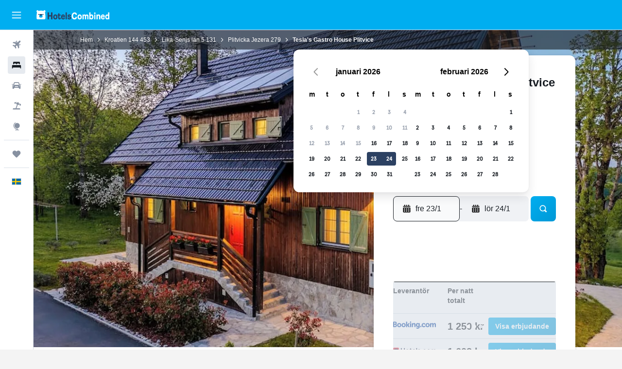

--- FILE ---
content_type: text/html;charset=UTF-8
request_url: https://www.hotelscombined.se/Hotel/Teslas_Gastro_House_Plitvice.htm
body_size: 102223
content:
<!DOCTYPE html>
<html lang='sv-se' dir='ltr'>
<head>
<meta name="r9-version" content="R800d"/><meta name="r9-built" content="20260115.060431"/><meta name="r9-rendered" content="Fri, 16 Jan 2026 20:58:33 GMT"/><meta name="r9-build-number" content="15"/><link rel="stylesheet" href="https://content.r9cdn.net/res/combined.css?v=37f1194137336078bd98d778f0efaa61cf7a31a8&amp;cluster=4"/><link rel="stylesheet" href="https://content.r9cdn.net/res/combined.css?v=b2680ff0fe512e2c4caaea7506417c17c9fdcfdf&amp;cluster=4"/><meta name="viewport" content="width=device-width, initial-scale=1, minimum-scale=1"/><meta name="format-detection" content="telephone=no"/><link rel="icon" href="/favicon.ico" sizes="any"/><link rel="icon" href="/icon.svg" type="image/svg+xml"/><title>Tesla&#x27;s Gastro House Plitvice, Plitvicka Jezera | HotelsCombined</title><meta name="description" content="Tesla&#x27;s Gastro House Plitvice, Plitvicka Jezera - Hitta de bästa erbjudandena hos HotelsCombined. Jämför de främsta resesajterna på en och samma gång. Rankat 9.7 av 10 från 542 omdömen."/><link rel="preconnect" href="apis.google.com"/><link rel="dns-prefetch" href="apis.google.com"/><link rel="preconnect" href="www.googletagmanager.com"/><link rel="dns-prefetch" href="www.googletagmanager.com"/><link rel="preconnect" href="www.google-analytics.com"/><link rel="dns-prefetch" href="www.google-analytics.com"/><script type="text/javascript">
var safari13PlusRegex = /Macintosh;.*?Version\/(1[3-9]|[2-9][0-9]+)(\.[0-9]+)* Safari/;
if (
window &&
window.navigator &&
window.navigator.userAgent &&
window.navigator.userAgent.indexOf('Safari') > -1 &&
window.navigator.userAgent.indexOf('Chrome') === -1 &&
safari13PlusRegex.test(window.navigator.userAgent)
) {
if (
'ontouchstart' in window &&
(!('cookieEnabled' in window.navigator) || window.navigator.cookieEnabled)
) {
if (
decodeURIComponent(document.cookie).indexOf('pmov=') < 0 &&
decodeURIComponent(document.cookie).indexOf('oo.tweb=') < 0
) {
var d = new Date();
d.setTime(d.getTime() + 90 * 24 * 60 * 60 * 1000);
document.cookie = 'pmov=tb;path=/;expires=' + d.toUTCString();
}
}
}
</script><meta name="kayak_page" content="hotel,static-hotel-detail,unknown"/><meta name="seop" content="Teslas_Gastro_House_Plitvice"/><meta name="seo-cache" content="true"/><meta name="kayak_seo_splitxp" content="seo-hotel-details-shared-ui-form=disabled"/><script type="text/javascript">
var DynamicContextPromise = (function (handler) {
this.status = 0;
this.value = undefined;
this.thenCallbacks = [];
this.catchCallbacks = [];
this.then = function(fn) {
if (this.status === 0) {
this.thenCallbacks.push(fn);
}
if (this.status === 1) {
fn(this.value);
}
return this;
}.bind(this);
this.catch = function(fn) {
if (this.status === 0) {
this.catchCallbacks.push(fn);
}
if (this.status === 2) {
fn(this.value);
}
return this;
}.bind(this);
var resolve = function(value) {
if (this.status === 0) {
this.status = 1;
this.value = value;
this.thenCallbacks.forEach(function(fn) {
fn(value)
});
}
}.bind(this);
var reject = function(value) {
if (this.status === 0) {
this.status = 2;
this.value = value;
this.catchCallbacks.forEach(function(fn) {
fn(value)
});
}
}.bind(this);
try {
handler(resolve, reject);
} catch (err) {
reject(err);
}
return {
then: this.then,
catch: this.catch,
};
}).bind({})
var ie = (function () {
var undef,
v = 3,
div = document.createElement('div'),
all = div.getElementsByTagName('i');
while (div.innerHTML = '<!--[if gt IE ' + (++v) + ']><i></i><![endif]-->', all[0]);
return v > 4 ? v : undef;
}());
var xhr = ie <= 9 ? new XDomainRequest() : new XMLHttpRequest();
var trackingQueryParams = "";
var getOnlyValidParams = function(paramsList, reservedParamsList) {
var finalParamsList = [];
for (var i = 0; i < paramsList.length; i++) {
if (reservedParamsList.indexOf(paramsList[i].split('=')[0]) == -1) {
finalParamsList.push(paramsList[i]);
}
}
return finalParamsList;
}
var removeUnnecessaryQueryStringChars = function(paramsString) {
if (paramsString.charAt(0) === '?') {
return paramsString.substr(1);
}
return paramsString;
}
var reservedParamsList = ['vertical', 'pageId', 'subPageId', 'originalReferrer', 'seoPlacementId', 'seoLanguage', 'seoCountry', 'tags'];
var paramsString = window.location && window.location.search;
if (paramsString) {
paramsString = removeUnnecessaryQueryStringChars(paramsString);
var finalParamsList = getOnlyValidParams(paramsString.split('&'), reservedParamsList)
trackingQueryParams = finalParamsList.length > 0 ? "&" + finalParamsList.join("&") + "&seo=true" : "";
}
var trackingUrl = '/s/run/fpc/context' +
'?vertical=hotel' +
'&pageId=static-hotel-detail' +
'&subPageId=unknown' +
'&originalReferrer=' + encodeURIComponent(document.referrer) +
'&seoPlacementId=' + encodeURIComponent('Teslas_Gastro_House_Plitvice') +
'&tags=' + encodeURIComponent('') +
'&origin=' + encodeURIComponent('') +
'&destination=' + encodeURIComponent('') +
'&isSeoPage=' + encodeURIComponent('true') +
'&domain=' + encodeURIComponent(window.location.host) +
trackingQueryParams;
xhr.open('GET', trackingUrl, true);
xhr.responseType = 'json';
window.R9 = window.R9 || {};
window.R9.unhiddenElements = [];
window.R9.dynamicContextPromise = new DynamicContextPromise(function(resolve, reject) {
xhr.onload = function () {
if (xhr.readyState === xhr.DONE && xhr.status === 200) {
window.R9 = window.R9 || {};
window.R9.globals = window.R9.globals || {};
resolve(xhr.response);
if (xhr.response['formToken']) {
R9.globals.formtoken = xhr.response['formToken'];
}
if (xhr.response['jsonPlacementEnabled'] && xhr.response['jsonGlobalPlacementEnabled']) {
if (xhr.response['placement']) {
R9.globals.placement = xhr.response['placement'];
}
if (xhr.response['affiliate']) {
R9.globals.affiliate = xhr.response['affiliate'];
}
}
if (xhr.response['dsaRemovableFields']) {
var dsaRemovableParamsList = xhr.response['dsaRemovableFields'];
var query = window.location.search.slice(1) || "";
var params = query.split('&');
var needRemoveParams = false;
for (var i = 0; i < dsaRemovableParamsList.length; i++) {
if (query.indexOf(dsaRemovableParamsList[i] + '=') != -1) {
needRemoveParams = true;
break;
}
}
if (needRemoveParams) {
var path = window.location.pathname;
var finalQuery = [];
for (var i = 0; i < params.length; i++) {
if (dsaRemovableParamsList.indexOf(params[i].split('=')[0]) == -1) {
finalQuery.push(params[i]);
}
}
if (window.history.replaceState) {
window.history.replaceState({}, document.title, path + (finalQuery.length > 0 ? '?' + finalQuery.join('&') : ''));
}
}
if(xhr.response['cachedCookieConsentEnabled']) {
var unhideElement = (elementId) => {
var elementToUnhide = document.querySelector(elementId);
if (elementToUnhide) {
window.R9.unhiddenElements = window.R9.unhiddenElements || [];
window.R9.unhiddenElements.push(elementId.replace('#', ''));
elementToUnhide.removeAttribute('hidden');
elementToUnhide.dispatchEvent(new Event('initialStaticHideRemove'));
}
}
var unhideCookieConsent = () => {
if (xhr.response['showSharedIabTcfDialog']) {
unhideElement('#iab-tcf-dialog');
}
if (xhr.response['showDataTransferDisclaimerDialog']) {
unhideElement('#shared-data-transfer-disclaimer-dialog');
}
if (xhr.response['showTwoPartyConsentDialog']) {
unhideElement('#shared-two-part-consent-dialog');
}
}
if (document.readyState === "loading") {
document.addEventListener("DOMContentLoaded", unhideCookieConsent);
} else {
unhideCookieConsent();
}
}
}
} else {
reject(xhr.response);
}
};
})
xhr.send('');
</script><link rel="canonical" href="https://www.hotelscombined.se/Hotel/Teslas_Gastro_House_Plitvice.htm"/><link rel="alternate" hrefLang="ar" href="https://ar.hotelscombined.com/Hotel/Teslas_Gastro_House_Plitvice.htm"/><link rel="alternate" hrefLang="es-ES" href="https://www.hotelscombined.es/Hotel/Teslas_Gastro_House_Plitvice.htm"/><link rel="alternate" hrefLang="ca-ES" href="https://www.hotelscombined.cat/Hotel/Teslas_Gastro_House_Plitvice.htm"/><link rel="alternate" hrefLang="da-DK" href="https://www.hotelscombined.dk/Hotel/Teslas_Gastro_House_Plitvice.htm"/><link rel="alternate" hrefLang="de-DE" href="https://www.hotelscombined.de/Hotel/Teslas_Gastro_House_Plitvice.htm"/><link rel="alternate" hrefLang="en" href="https://www.hotelscombined.com/Hotel/Teslas_Gastro_House_Plitvice.htm"/><link rel="alternate" hrefLang="en-AE" href="https://www.hotelscombined.ae/Hotel/Teslas_Gastro_House_Plitvice.htm"/><link rel="alternate" hrefLang="en-AU" href="https://www.hotelscombined.com.au/Hotel/Teslas_Gastro_House_Plitvice.htm"/><link rel="alternate" hrefLang="en-CA" href="https://www.hotelscombined.ca/Hotel/Teslas_Gastro_House_Plitvice.htm"/><link rel="alternate" hrefLang="en-GB" href="https://www.hotelscombined.co.uk/Hotel/Teslas_Gastro_House_Plitvice.htm"/><link rel="alternate" hrefLang="en-IE" href="https://www.hotelscombined.ie/Hotel/Teslas_Gastro_House_Plitvice.htm"/><link rel="alternate" hrefLang="en-IN" href="https://www.hotelscombined.in/Hotel/Teslas_Gastro_House_Plitvice.htm"/><link rel="alternate" hrefLang="en-NZ" href="https://www.hotelscombined.co.nz/Hotel/Teslas_Gastro_House_Plitvice.htm"/><link rel="alternate" hrefLang="en-SG" href="https://www.hotelscombined.com.sg/Hotel/Teslas_Gastro_House_Plitvice.htm"/><link rel="alternate" hrefLang="fr-FR" href="https://www.hotelscombined.fr/Hotel/Teslas_Gastro_House_Plitvice.htm"/><link rel="alternate" hrefLang="he-IL" href="https://www.hotelscombined.co.il/Hotel/Teslas_Gastro_House_Plitvice.htm"/><link rel="alternate" hrefLang="it-IT" href="https://www.hotelscombined.it/Hotel/Teslas_Gastro_House_Plitvice.htm"/><link rel="alternate" hrefLang="ja-JP" href="https://www.hotelscombined.jp/Hotel/Teslas_Gastro_House_Plitvice.htm"/><link rel="alternate" hrefLang="ko-KR" href="https://www.hotelscombined.co.kr/Hotel/Teslas_Gastro_House_Plitvice.htm"/><link rel="alternate" hrefLang="ms-MY" href="https://www.hotelscombined.my/Hotel/Teslas_Gastro_House_Plitvice.htm"/><link rel="alternate" hrefLang="no-NO" href="https://www.hotelscombined.no/Hotel/Teslas_Gastro_House_Plitvice.htm"/><link rel="alternate" hrefLang="sv-SE" href="https://www.hotelscombined.se/Hotel/Teslas_Gastro_House_Plitvice.htm"/><link rel="alternate" hrefLang="th-TH" href="https://www.hotelscombined.co.th/Hotel/Teslas_Gastro_House_Plitvice.htm"/><link rel="alternate" hrefLang="zh-TW" href="https://www.hotelscombined.com.tw/Hotel/Teslas_Gastro_House_Plitvice.htm"/><link rel="alternate" hrefLang="zh-HK" href="https://www.hotelscombined.hk/Hotel/Teslas_Gastro_House_Plitvice.htm"/><meta property="og:image" content="https://content.r9cdn.net/rimg/himg/32/0f/af/expedia_group-5543082-86122107-752979.jpg?width=1200&amp;height=630&amp;crop=true"/><meta property="og:image:width" content="1200"/><meta property="og:image:height" content="630"/><meta property="og:title" content="Tesla&#x27;s Gastro House Plitvice, Plitvicka Jezera | HotelsCombined"/><meta property="og:type" content="website"/><meta property="og:description" content="Tesla&#x27;s Gastro House Plitvice, Plitvicka Jezera - Hitta de bästa erbjudandena hos HotelsCombined. Jämför de främsta resesajterna på en och samma gång. Rankat 9.7 av 10 från 542 omdömen."/><meta property="og:url" content="https://www.hotelscombined.se/Hotel/Teslas_Gastro_House_Plitvice.htm"/><meta property="og:site_name" content="HotelsCombined"/><meta property="fb:pages" content="117913258224288"/><meta property="twitter:title" content="Tesla&#x27;s Gastro House Plitvice, Plitvicka Jezera | HotelsCombined"/><meta name="twitter:description" content="Tesla&#x27;s Gastro House Plitvice, Plitvicka Jezera - Hitta de bästa erbjudandena hos HotelsCombined. Jämför de främsta resesajterna på en och samma gång. Rankat 9.7 av 10 från 542 omdömen."/><meta name="twitter:image:src" content="https://content.r9cdn.net/rimg/himg/32/0f/af/expedia_group-5543082-86122107-752979.jpg?width=440&amp;height=220&amp;crop=true"/><meta name="twitter:card" content="summary_large_image"/><meta name="twitter:site" content="@hotelscombined"/><meta name="twitter:creator" content="@hotelscombined"/><meta name="robots" content="index,follow"/><link rel="apple-touch-icon" href="/apple-touch-icon.png"/><link rel="apple-touch-icon" sizes="60x60" href="/apple-touch-icon-60x60.png"/><link rel="apple-touch-icon" sizes="76x76" href="/apple-touch-icon-76x76.png"/><link rel="apple-touch-icon" sizes="120x120" href="/apple-touch-icon-120x120.png"/><link rel="apple-touch-icon" sizes="152x152" href="/apple-touch-icon-152x152.png"/><link rel="apple-touch-icon" sizes="167x167" href="/apple-touch-icon-167x167.png"/><link rel="apple-touch-icon" sizes="180x180" href="/apple-touch-icon-180x180.png"/><script type="application/ld+json">{"@context":"https://schema.org","@type":"Website","name":"HotelsCombined","url":"https://www.hotelscombined.se"}</script><script type="application/ld+json">{"@context":"http://schema.org","@type":"Organization","name":"HotelsCombined","url":"https://www.hotelscombined.se/Hotel/Teslas_Gastro_House_Plitvice.htm","sameAs":["https://www.facebook.com/HotelsCombined/"]}</script><script type="application/ld+json">{"@context":"https://schema.org","@type":"ItemList","itemListOrder":"https://schema.org/ItemListUnordered","description":"Sök igenom tillgängliga hotellrum på Tesla's Gastro House Plitvice tillsammans med priser och rumstyper.","itemListElement":[{"@type":"ListItem","position":1,"item":{"@type":"Offer","price":1249.91,"priceCurrency":"SEK","availability":"https://schema.org/InStock","validFrom":"2026-01-23","itemOffered":{"@type":"HotelRoom"}}}]}</script><script type="application/ld+json">{"@context":"https://schema.org","@type":"TouristDestination","name":"Plitvicka Jezera"}</script><script type="application/ld+json">{"@context":"http://schema.org","@type":"BreadcrumbList","itemListElement":[{"@type":"ListItem","position":"1","item":{"@id":"/","name":"Hem"}},{"@type":"ListItem","position":"2","item":{"@id":"/Place/Croatia.htm","name":"Kroatien"}},{"@type":"ListItem","position":"3","item":{"@id":"/Place/Lika_Senj.htm","name":"Lika-Senjs län"}},{"@type":"ListItem","position":"4","item":{"@id":"/Place/Plitvicka_Jezera.htm","name":"Plitvicka Jezera"}},{"@type":"ListItem","position":"5","item":{"@id":"","name":"Tesla's Gastro House Plitvice"}}]}</script><script type="application/ld+json">{"@context":"http://schema.org","@type":"FAQPage","mainEntity":[{"@type":"Question","name":"Vad är telefonnumret till Tesla's Gastro House Plitvice?","acceptedAnswer":{"@type":"Answer","text":"Det bästa sättet att kontakta Tesla's Gastro House Plitvice är genom att ringa +385 9824 3709."}},{"@type":"Question","name":"Har Tesla's Gastro House Plitvice Wi-Fi tillgängligt?","acceptedAnswer":{"@type":"Answer","text":"Ja, Tesla's Gastro House Plitvice erbjuder gratis Wi-Fi för sina gäster."}},{"@type":"Question","name":"Vilken är utcheckningstiden på Tesla's Gastro House Plitvice?","acceptedAnswer":{"@type":"Answer","text":"Utcheckningstiden på Tesla's Gastro House Plitvice är 10:00. Sen utcheckning kan finnas arrangeras, men måste avtalas med hotellet."}},{"@type":"Question","name":"Finns det en restaurang på Tesla's Gastro House Plitvice?","acceptedAnswer":{"@type":"Answer","text":"Det finns en restaurang på plats. Kontakta Tesla's Gastro House Plitvice för öppettider och information om när de sista beställningarna tas emot. Om du är mer intresserad av att dricka än att äta, finns det också en bar på plats."}},{"@type":"Question","name":"Finns det tvättservice på Tesla's Gastro House Plitvice?","acceptedAnswer":{"@type":"Answer","text":"Ja, det finns tvättservice för hotellgästerna på Tesla's Gastro House Plitvice. Du behöver inte heller packa ner ett resestrykjärn då boendet har ett du kan använda."}}]}</script><script type="application/ld+json">{"@context":"http://schema.org","@type":"Hotel","name":"Tesla's Gastro House Plitvice","url":"https://www.hotelscombined.se/Hotel/Teslas_Gastro_House_Plitvice.htm/Hotel/Teslas_Gastro_House_Plitvice.htm","description":"Hotell med familjevänlig profil, med bastu och spatjänster Rökfria Tesla's Gastro House Plitvice är ett hotell som erbjuder en restaurang, en bar/lounge och en bastu. Dessutom erbjuds gratis wi-fi i allmänna utrymmen och avgiftsfri parkering. Gäster får även tillgång till bekvämligheter som ett kafé, en bubbelpool och kaffe/te i allmänt utrymme. Tesla's Gastro House Plitvice erbjuder 6 luftkonditionerade rum med värdeförvaringsskåp och hårtork. Dessa individuellt inredda och möblerade rum inkluderar skrivbord. Sängarna har sängtillbehör av högsta kvalitet. Platt-tv med Netflix. Badrummen har dusch med regndusch och gratis toalettartiklar. Gäster har tillgång till gratis wi-fi. Städning sker dagligen. Detta hotell har bland annat en bubbelpool och bastu. Fritidsaktiviteterna nedan finns antingen tillgängliga på plats eller i närheten. Avgifter kan tillkomma.","starRating":"4","telephone":"+385 9824 3709","alternateName":["Tesla's Gastro House Plitvice Plitvicka Jezera","Tesla's Gastro House Plitvice Plitvicka Jezera, Lika-Senjs län"],"address":{"@type":"PostalAddress","streetAddress":"Cujica Krcevina 2","addressLocality":"Plitvicka Jezera","postalCode":"53231","addressRegion":"Lika-Senjs län","addressCountry":"Kroatien"},"priceRange":"1 961 kr","image":"/rimg/himg/32/0f/af/expedia_group-5543082-86122107-752979.jpg?width=200&height=200&crop=true","photo":[{"@type":"ImageObject","contentUrl":"/himg/32/0f/af/expedia_group-5543082-86122107-752979.jpg","description":"Tesla's Gastro House Plitvice"},{"@type":"ImageObject","contentUrl":"/himg/d7/0e/e2/expedia_group-5543082-150102805-514074.jpg","description":"Tesla's Gastro House Plitvice"},{"@type":"ImageObject","contentUrl":"/himg/6a/a3/b6/expedia_group-5543082-98787685-473361.jpg","description":"Tesla's Gastro House Plitvice"},{"@type":"ImageObject","contentUrl":"/himg/71/51/f9/expedia_group-5543082-142271406-810890.jpg","description":"Tesla's Gastro House Plitvice"},{"@type":"ImageObject","contentUrl":"/himg/5a/77/2d/expedia_group-5543082-266962056-791975.jpg","description":"Tesla's Gastro House Plitvice"},{"@type":"ImageObject","contentUrl":"/himg/14/16/8b/expedia_group-5543082-237997122-533032.jpg","description":"Tesla's Gastro House Plitvice"},{"@type":"ImageObject","contentUrl":"/himg/79/b5/cb/expedia_group-5543082-50063561-871301.jpg","description":"Tesla's Gastro House Plitvice"},{"@type":"ImageObject","contentUrl":"/himg/c0/d0/b3/expedia_group-5543082-d58fb0-933860.jpg","description":"Tesla's Gastro House Plitvice"},{"@type":"ImageObject","contentUrl":"/himg/bd/fc/36/expedia_group-5543082-234835242-413593.jpg","description":"Tesla's Gastro House Plitvice"},{"@type":"ImageObject","contentUrl":"/himg/05/1a/e9/expedia_group-5543082-169546189-890861.jpg","description":"Tesla's Gastro House Plitvice"},{"@type":"ImageObject","contentUrl":"/himg/f3/33/17/expedia_group-5543082-60623129-730930.jpg","description":"Tesla's Gastro House Plitvice"},{"@type":"ImageObject","contentUrl":"/himg/e0/55/a9/expedia_group-5543082-51112393-725071.jpg","description":"Tesla's Gastro House Plitvice"},{"@type":"ImageObject","contentUrl":"/himg/d0/00/f7/expedia_group-5543082-52092591-651214.jpg","description":"Tesla's Gastro House Plitvice"},{"@type":"ImageObject","contentUrl":"/himg/33/5a/df/expedia_group-5543082-228514582-631898.jpg","description":"Tesla's Gastro House Plitvice"},{"@type":"ImageObject","contentUrl":"/himg/61/15/bf/expedia_group-5543082-53522613-473384.jpg","description":"Tesla's Gastro House Plitvice"},{"@type":"ImageObject","contentUrl":"/himg/23/2e/c2/expedia_group-5543082-17589878-552496.jpg","description":"Tesla's Gastro House Plitvice"},{"@type":"ImageObject","contentUrl":"/himg/63/40/33/expedia_group-5543082-150671506-673057.jpg","description":"Tesla's Gastro House Plitvice"},{"@type":"ImageObject","contentUrl":"/himg/e0/d0/98/expedia_group-5543082-211802577-612672.jpg","description":"Tesla's Gastro House Plitvice"},{"@type":"ImageObject","contentUrl":"/himg/de/8f/09/expedia_group-5543082-15591409-434006.jpg","description":"Tesla's Gastro House Plitvice"},{"@type":"ImageObject","contentUrl":"/himg/dd/df/79/expedia_group-5543082-211715415-949666.jpg","description":"Tesla's Gastro House Plitvice"},{"@type":"ImageObject","contentUrl":"/himg/0c/05/6c/expedia_group-5543082-41883097-454042.jpg","description":"Tesla's Gastro House Plitvice"},{"@type":"ImageObject","contentUrl":"/himg/2c/03/11/expedia_group-5543082-174209045-692127.jpg","description":"Tesla's Gastro House Plitvice"},{"@type":"ImageObject","contentUrl":"/himg/92/43/de/expedia_group-5543082-177547783-356988.jpg","description":"Tesla's Gastro House Plitvice"},{"@type":"ImageObject","contentUrl":"/himg/4b/90/a7/expedia_group-5543082-85408791-494455.jpg","description":"Tesla's Gastro House Plitvice"},{"@type":"ImageObject","contentUrl":"/himg/ab/e8/14/expedia_group-5543082-58961947-066195.jpg","description":"Tesla's Gastro House Plitvice"},{"@type":"ImageObject","contentUrl":"/himg/32/fb/9d/expedia_group-5543082-189437983-389429.jpg","description":"Tesla's Gastro House Plitvice"},{"@type":"ImageObject","contentUrl":"/himg/e8/00/8c/expedia_group-5543082-194953451-772165.jpg","description":"Tesla's Gastro House Plitvice"}],"aggregateRating":{"@type":"AggregateRating","bestRating":"10","ratingValue":"9,7","ratingCount":"542"},"amenityFeature":["Fönster","Vinglas","Elektrisk vattenkokare","Hela enheten ligger på bottenvåningen","Extra långa sängar (> 2 meter)","Familjerum","Fläkt","Barnsängar tillgängliga","Brandsläckare","Tvättstuga","Strykservice","Flat-screen TV","Fällbar säng","Inpackade luncher","Gratis toalettartiklar","Utsikt över trädgård","Brandvarnare","Trägolv eller parkettgolv","Värme","Allergivänlig kudde","Bubbelpool","Barnmåltider","Övervakningskameror utanför boendet","Rökning förbjuden","Barnvänlig buffé","Köksutrustning","Restaurang","Bar/lounge","Kassaskåp för laptop","Hårfön","Kabel- eller satellit-TV","Myggnät","Luftkonditionering","Fjäderfri kudde","Utomhusbad","Eldstad utomhus","Gratis parkering","Morgonrock","Privat badrum","Trädgård","Kök","Rökningsområden","Privat parkering","Radio","Terrass/uteplats","Strandstolar","Sängkläder","Handdukar","Kassaskåp","Grill","Vardagsrum","Minibar","Schampo","Delat lounge/TV-område","Delad toalett","Dusch","Diskmaskin","Badmössa","Ugn","Tillgänglig parkering","Adapter","Tofflor","Förstahjälpenlåda","Mikrovågsugn","Uttag nära sängen","Bäddsoffa","Bäddsoffa","Allergivänliga rum","Spishäll","Kroppstvål","Heltäckningsmatta","Kakel/marmorgolv","Kylskåp","Toalett","Barnsäkra uttag","Toalettpapper","Bastu","Tandborste","Papperskorgar","TV","Övre våningar nås via trappor","Skrivbord","Matplats","Matbord","Garderob eller klädkammare","Cykeluthyrning","Sällskapsspel/pussel","Cykling","Dart","Bågskytte","Hästridning","Utomhusleksaker för barn","Lekplats","Vandring","Böcker","Daglig städning","Fax/kopieringsmöjligheter","Dietspecifika menyer (vid begäran)","Spa","Nyckelåtkomst"]}</script><meta name="kayak_content_type" content="5543082,standard"/><meta name="cfcms-destination-code" content="5543082"/>
</head>
<body class='bd-default bd-hc react react-st sv_SE '><div id='root'><div class="c--AO"><nav class="mZv3" aria-label="Snabblänkar för tangentbord"><a href="#main">Hoppa till huvudinnehåll</a></nav><div data-testid="page-top-anchor" aria-live="polite" aria-atomic="true" tabindex="-1" style="position:absolute;width:1px;height:1px;margin:-1px;padding:0;overflow:hidden;clip-path:inset(50%);white-space:nowrap;border:0"></div><header class="mc6t mc6t-mod-sticky-always" style="height:62px;top:0px"><div class="mc6t-wrapper"><div><div class="mc6t-banner mc6t-mod-sticky-non-mobile"></div></div><div class="mc6t-main-content mc6t-mod-bordered" style="height:62px"><div class="common-layout-react-HeaderV2 V_0p V_0p-mod-branded V_0p-mod-side-nav-ux-v2"><div class="wRhj wRhj-mod-justify-start wRhj-mod-grow"><div class="mc6t-nav-button mc6t-mod-hide-empty"><div role="button" tabindex="0" class="ZGw- ZGw--mod-size-medium ZGw--mod-variant-default" aria-label="Öppna huvudnavigation"><svg viewBox="0 0 200 200" width="20" height="20" xmlns="http://www.w3.org/2000/svg" role="presentation"><path d="M191.67 50H8.33V33.33h183.33V50zm0 100H8.33v16.67h183.33V150zm0-58.33H8.33v16.67h183.33V91.67z"/></svg></div></div><div class="mc6t-logo mc6t-mod-hide-empty"><div class="gPDR gPDR-mod-focus-keyboard gPDR-hotelscombined gPDR-non-compact gPDR-main-logo-mobile gPDR-inverted-logo gPDR-mod-reduced-size"><a class="gPDR-main-logo-link" href="/" itemProp="https://schema.org/logo" aria-label="Gå till hemsidan för hotelscombined"><div class="gPDR-main-logo gPDR-inverted-logo" style="animation-duration:2000ms"><span style="transform:translate3d(0,0,0);vertical-align:middle;-webkit-font-smoothing:antialiased;-moz-osx-font-smoothing:grayscale;width:auto;height:auto" class="gPDR-logo-image"><svg width="100%" height="100%" viewBox="0 0 190 24" xmlns="http://www.w3.org/2000/svg" role="presentation" style="width:inherit;height:inherit;line-height:inherit;color:inherit"><g fill="none"><path fill="#2C4162" d="M29.207 23.715V5.735h3.533v7.282h5.574V5.736h3.533v17.939h-3.533v-7.363H32.74v7.363h-3.533zm14.681-5.939c0-3.58 1.885-6.752 5.536-6.752 3.65 0 5.535 3.173 5.535 6.752 0 3.336-1.688 6.183-5.535 6.183-3.848 0-5.536-2.847-5.536-6.183zm3.259-.04c0 2.237.706 3.132 2.277 3.132 1.57 0 2.276-.854 2.276-3.092 0-2.156-.588-3.58-2.276-3.58-1.688-.04-2.277 1.384-2.277 3.54zm9.735-3.58h-1.57v-2.888h1.57v-2.97h3.023v2.97h3.258v2.888h-3.258v4.515c0 1.993.078 2.36.667 2.36.393 0 .51-.204.51-.651 0-.244-.078-.448-.078-.448h2.238s.157.448.157 1.099c0 2.033-1.374 2.928-3.062 2.928-2.356 0-3.494-1.26-3.494-4.108v-5.695h.04zm14.525 5.858c0-.204-.04-.367-.04-.367h2.513s.196.407.196 1.058c0 2.36-2.316 3.295-4.2 3.295-3.808 0-5.653-2.644-5.653-6.224 0-3.539 1.688-6.712 5.457-6.712 2.826 0 4.593 2.034 4.593 4.76a9.467 9.467 0 01-.354 2.522h-6.712c.039 1.87.903 2.888 2.63 2.888 1.256-.04 1.57-.732 1.57-1.22zm-4.083-4.068h4.083c.118-.773-.157-2.115-1.924-2.115-1.727 0-2.159 1.464-2.159 2.115zm8.755 7.769V5.776h3.1v17.94h-3.1zm4.946-3.254c0-.773.314-1.342.314-1.342h2.826s-.157.325-.157.813c0 .854.707 1.261 1.767 1.261 1.02 0 1.649-.407 1.649-1.057 0-.855-.786-1.14-2.12-1.505-1.885-.489-4.044-.936-4.044-3.702 0-2.522 1.806-3.865 4.397-3.865 2.238 0 4.318 1.099 4.318 3.336 0 .65-.196 1.18-.196 1.18h-2.827s.118-.326.118-.651c0-.692-.589-1.098-1.374-1.098-1.099 0-1.57.488-1.57 1.016 0 .651.707.977 2.08 1.302 1.885.448 4.123.976 4.123 3.824 0 2.685-1.806 4.027-4.633 4.027-2.944-.04-4.671-1.464-4.671-3.539z"/><path d="M91.899 15.254c0-5.207 2.826-9.478 7.615-9.478 3.77 0 5.653 2.238 5.653 4.882 0 1.098-.235 1.749-.235 1.749h-2.984s.079-.285.079-.936c0-1.302-.785-2.278-2.552-2.278-2.787 0-4.082 2.482-4.082 6.02 0 2.889.981 5.33 4.004 5.33 1.334 0 2.59-.692 2.59-2.645 0-.366-.078-.691-.078-.691h3.023s.196.57.196 1.383c0 3.824-3.023 5.37-5.888 5.37-5.535 0-7.341-3.987-7.341-8.706zm15.153 2.522c0-3.58 1.884-6.752 5.535-6.752 3.65 0 5.535 3.173 5.535 6.752 0 3.336-1.688 6.183-5.535 6.183-3.847 0-5.535-2.847-5.535-6.183zm3.258-.04c0 2.237.707 3.132 2.277 3.132 1.57 0 2.277-.854 2.277-3.092 0-2.156-.59-3.58-2.277-3.58-1.688-.04-2.277 1.384-2.277 3.54zm18.097-5.004c.628-.935 1.649-1.708 3.023-1.708 2.63 0 4.122 1.952 4.122 4.881v7.81l-3.102-.04v-7.2c0-1.587-.55-2.32-1.57-2.32s-1.57.937-1.57 2.279v7.281h-3.101v-7.24c0-1.587-.55-2.32-1.65-2.32-1.059 0-1.609.937-1.609 2.157v7.403h-3.1V11.268h2.983v1.18h.039c.314-.489 1.217-1.424 2.67-1.424 1.413 0 2.394.773 2.865 1.708zm9.186-6.996h3.101v6.345h.04c.588-.61 1.53-1.057 2.63-1.057 3.376 0 4.907 3.01 4.907 6.549 0 3.458-1.57 6.386-4.947 6.386-1.177 0-2.198-.61-2.748-1.342h-.039v1.098h-2.983V5.735h.039zm3.14 12c0 1.586.55 3.172 2.277 3.172 1.531 0 2.277-1.505 2.277-3.091 0-1.953-.51-3.661-2.277-3.661-1.688-.04-2.277 1.79-2.277 3.58zm11.267-12c1.1 0 1.963.895 1.963 2.033 0 1.14-.864 2.034-1.963 2.034-1.1 0-1.963-.895-1.963-2.034.04-1.098.903-2.033 1.963-2.033zm-1.531 5.532h3.101v12.447h-3.101zm8.951 12.447h-3.102V11.268h3.101v1.22h.04c.51-.691 1.334-1.464 2.944-1.464 2.277 0 3.808 1.952 3.808 4.434v8.217h-3.18V16.27c0-1.342-.628-2.156-1.688-2.156-.903 0-1.963.407-1.963 2.563v7.037h.04zm15.466-3.701c0-.204-.039-.367-.039-.367h2.513s.196.407.196 1.058c0 2.36-2.316 3.295-4.2 3.295-3.808 0-5.654-2.644-5.654-6.224 0-3.539 1.688-6.712 5.457-6.712 2.787 0 4.593 2.034 4.593 4.76 0 1.383-.353 2.522-.353 2.522h-6.713c.04 1.87.903 2.888 2.63 2.888 1.256-.04 1.57-.732 1.57-1.22zm-4.082-4.068h4.082c.118-.773-.157-2.115-1.923-2.115-1.727 0-2.16 1.464-2.16 2.115zm18.843 7.769h-2.866v-1.057h-.04c-.47.61-1.57 1.301-2.865 1.301-2.277 0-4.71-1.912-4.71-6.508 0-3.824 2.001-6.427 4.553-6.427 1.335 0 2.238.447 2.787 1.057h.04V5.776h3.1v17.94zm-7.577-5.98c0 2.238 1.139 3.133 2.395 3.133s2.237-1.099 2.237-3.092c0-2.4-.902-3.62-2.237-3.62-1.492 0-2.395 1.22-2.395 3.58zm-158.399.489c0-3.905-.55-9.438-1.216-12.448-.275-1.22-.825-2.115-1.728-2.766A4.641 4.641 0 0019 2.156c-.04 0-.079-.04-.118-.04-2.355-.774-4.553-1.14-6.83-1.1-2.277-.04-4.476.286-6.83 1.1-.04 0-.08.04-.119.04a6.285 6.285 0 00-1.727.854c-.903.651-1.452 1.546-1.727 2.766C.98 8.786.432 14.32.432 18.224c0 1.017.04 1.912.118 2.644.078.813.235 1.424.47 1.668.354.447.904 1.18 3.18 1.18h15.703c2.277 0 2.787-.733 3.18-1.18.235-.244.353-.855.47-1.668.118-.732.158-1.627.118-2.644z" fill="#FFF"/><path d="M3.023 5.573c-1.492 0-2.67-1.261-2.67-2.766C.353 1.26 1.57.04 3.023.04c1.491 0 2.67 1.26 2.67 2.766 0 1.505-1.179 2.766-2.67 2.766m18.137.001c-1.493 0-2.67-1.261-2.67-2.766C18.49 1.26 19.707.04 21.16.04c1.49 0 2.669 1.26 2.669 2.766 0 1.505-1.217 2.766-2.67 2.766" fill="#FFF"/><path d="M4.79 10.129c-.04.122-.04.285-.04.407.04.854.707 1.545 1.531 1.586.903.04 1.649-.732 1.649-1.627 0-.122 0-.244-.04-.366 0-.082-.117-.163-.196-.163H4.986c-.079 0-.157.04-.197.163m10.913 0c-.039.122-.039.285-.039.407.04.854.707 1.545 1.531 1.586.903.04 1.649-.732 1.649-1.627 0-.122 0-.244-.04-.366-.039-.082-.117-.163-.196-.163H15.9c-.118 0-.197.04-.197.163" fill="#2C4162"/><path d="M16.134 17.492c0-.082.04-.123.04-.204v-.366c0-1.424-.629-5.207-1.021-6.671-.04-.163-.157-.244-.353-.285H8.793c-.196.04-.314.163-.353.285-.353 1.464-1.02 5.207-1.02 6.671v.325c0 .936 1.962 2.075 4.357 2.075 2.198 0 4.004-.936 4.318-1.83 0 .04 0 0 .04 0z" fill="#00AEF0"/><path d="M14.8 9.966H8.793c-.235.04-.353.203-.353.366 0 .082 0 .163.04.204.196.447.392.895.667 1.342.432.732.903 1.424 1.57 2.075.196.203.432.447.667.65a.715.715 0 00.432.163c.157 0 .314-.04.432-.163.235-.203.432-.406.667-.65.668-.651 1.139-1.343 1.57-2.075.236-.407.472-.854.668-1.342.04-.082.04-.163.04-.204a.47.47 0 00-.393-.366z" fill="#2C4162"/></g> </svg></span></div></a></div></div></div><div class="wRhj wRhj-mod-width-full-mobile wRhj-mod-justify-center wRhj-mod-allow-shrink"><div class="V_0p-search-display-wrapper"></div></div><div class="wRhj wRhj-mod-justify-end wRhj-mod-grow"><div><div class="common-layout-react-HeaderAccountWrapper theme-dark account--collapsible account--not-branded"><div class="ui-layout-header-HeaderTripsItem"></div></div></div></div><div class="c5ab7 c5ab7-mod-absolute c5ab7-collapsed c5ab7-mod-variant-accordion" style="top:62px"><div tabindex="-1" class="pRB0 pRB0-collapsed pRB0-mod-variant-accordion pRB0-mod-position-sticky" style="top:62px;height:calc(100vh - 62px)"><div><div class="pRB0-nav-items"><nav class="HtHs" aria-label="Sök"><ul class="HtHs-nav-list"><li><a href="/flights" aria-label="Sök efter flyg " class="dJtn dJtn-collapsed dJtn-mod-variant-accordion" aria-current="false"><svg viewBox="0 0 200 200" width="1.25em" height="1.25em" xmlns="http://www.w3.org/2000/svg" class="ncEv ncEv-rtl-aware dJtn-menu-item-icon" role="presentation" aria-hidden="true"><path d="M107.91 115.59l-23.6 17.77l10.49 28.28c.83 4.36-.53 8.9-3.65 12.02l-9.78 9.78l-23.54-41.34l-41.28-23.48l9.78-9.66c3.12-3.12 7.6-4.42 11.9-3.65l28.4 10.37l17.71-23.66l-11.79-11.79l-52.86-17.5l13.14-13.49c2.77-2.77 6.6-4.24 10.49-4.01l27.05 1.83l33.12 2.24l22.1 1.47l29.46-29.34c6.48-6.48 17.09-6.48 23.57 0c3.24 3.24 4.89 7.48 4.83 11.79c.06 4.3-1.59 8.54-4.83 11.78l-29.46 29.34l1.47 22.1l2.24 33.12l1.83 27.16c.29 3.83-1.12 7.6-3.83 10.31l-13.44 13.44l-17.74-53.09l-11.79-11.79zm67.76-26.52c-4.77-4.77-12.32-4.89-17.21-.35l2.24 33l14.97-14.97a12.488 12.488 0 000-17.68zm-64.81-64.82a12.488 12.488 0 00-17.68 0L78.21 39.22l33 2.24c4.54-4.89 4.42-12.43-.35-17.21z"/></svg><div class="dJtn-menu-item-title">Flyg</div></a></li><li><a href="/hotels" aria-label="Sök efter boenden " class="dJtn dJtn-active dJtn-collapsed dJtn-mod-variant-accordion" aria-current="page"><svg viewBox="0 0 200 200" width="1.25em" height="1.25em" xmlns="http://www.w3.org/2000/svg" class="ncEv dJtn-menu-item-icon" role="presentation" aria-hidden="true"><path d="M170.83 46.67v36.67h-16.67v-3.33c0-7.42-5.92-13.33-13.33-13.33h-19.17c-7.42 0-13.33 5.92-13.33 13.33v3.33H91.66v-3.33c0-7.42-5.92-13.33-13.33-13.33H59.16c-7.42 0-13.33 5.92-13.33 13.33v3.33H29.16V46.67c0-7.42 5.92-13.33 13.33-13.33h115c7.42 0 13.33 5.92 13.33 13.33zm7.5 53.33H21.67c-7.42 0-13.33 5.92-13.33 13.33v53.33h16.67v-16.67h150v16.67h16.67v-53.33c0-7.42-5.92-13.33-13.33-13.33z"/></svg><div class="dJtn-menu-item-title">Hotell</div></a></li><li><a href="/cars" aria-label="Sök efter bilar " class="dJtn dJtn-collapsed dJtn-mod-variant-accordion" aria-current="false"><svg viewBox="0 0 200 200" width="1.25em" height="1.25em" xmlns="http://www.w3.org/2000/svg" class="ncEv dJtn-menu-item-icon" role="presentation" aria-hidden="true"><path d="M25.03 83.33H5.7c-.83 0-1.5-.67-1.5-1.5v-11h20.83v12.5zm150 0h19.33c.83 0 1.5-.67 1.5-1.5v-11h-20.83v12.5zm8.33 17.5v65.83h-33.33v-16.67h-100v16.58l-33.33.08V100.9c0-7.33 6-13.33 13.33-13.33l2.5-.08l14.58-44.92c1.75-5.5 6.92-9.25 12.75-9.25h80.33c5.83 0 11 3.75 12.75 9.25l14.58 44.92h2.5c7.33 0 13.33 6 13.33 13.33zm-137.5 7.5c0-4.58-3.75-8.33-8.33-8.33s-8.33 3.75-8.33 8.33s3.75 8.33 8.33 8.33s8.33-3.75 8.33-8.33zm87.5 16.67c0-4.58-3.75-8.33-8.33-8.33h-50c-4.58 0-8.33 3.75-8.33 8.33s3.75 8.33 8.33 8.33h50c4.58 0 8.33-3.75 8.33-8.33zm16.67-37.5L137.86 50H62.2L50.03 87.5h100zm20.83 20.83c0-4.58-3.75-8.33-8.33-8.33s-8.33 3.75-8.33 8.33s3.75 8.33 8.33 8.33s8.33-3.75 8.33-8.33z"/></svg><div class="dJtn-menu-item-title">Hyrbilar</div></a></li><li><a href="/paketresor" aria-label="Sök efter paketresor " class="dJtn dJtn-collapsed dJtn-mod-variant-accordion" aria-current="false"><svg viewBox="0 0 200 200" width="1.25em" height="1.25em" xmlns="http://www.w3.org/2000/svg" class="ncEv dJtn-menu-item-icon" role="presentation" aria-hidden="true"><path d="M112.24 25.24L91.38 37.96c-3.4 2.04-6 5.27-7.34 8.95l-4.1 11.28l-27.41-9.98l4.36-11.98c.48-1.33.99-2.48 1.5-3.62c1.18-2.5 2.49-4.41 4-5.37c2.31-1.47 5.33-2.23 9.23-2.23l40.62.24zm49.51 124.74h-62l27.17-74.67l23.5 8.5l4.08-11.25c.75-2 .83-4.08.08-6L142.5 30.73l-6.42-5.33h-7.92l-32.5 19.75c-1.67 1-3.08 2.67-3.75 4.58l-4.17 11.33l23.5 8.5l-29.25 80.42H38.24c-7.33 0-13.25 5.92-13.25 13.25v11.75h150v-11.75c0-7.33-5.92-13.25-13.25-13.25zm29.54-75.84c-.83-2.61-2.65-5.13-5.64-7.64l-30.93-25.63l7.78 22.96c1.29 3.75 1.21 7.89-.13 11.57l-4.1 11.28l27.41 9.98l4.5-12.37c1.54-4.23 1.9-7.65 1.12-10.15z"/></svg><div class="dJtn-menu-item-title">Flyg+hotell</div></a></li><li><a href="/explore/" aria-label="Gå till Explore " class="dJtn dJtn-collapsed dJtn-mod-variant-accordion" aria-current="false"><svg viewBox="0 0 200 200" width="1.25em" height="1.25em" xmlns="http://www.w3.org/2000/svg" class="ncEv dJtn-menu-item-icon" role="presentation" aria-hidden="true"><path d="M37.5 87.58c0-1.5.08-2.92.17-4.42c0-1.08.08-2.17.25-3.25c.25-3 .75-6 1.42-8.92c.33-1.25.58-2.5 1-3.75c.5-1.83 1.08-3.58 1.75-5.42c.42-1.17.83-2.25 1.33-3.42c.5-1.08 1-2.25 1.5-3.33s1.08-2.17 1.67-3.25c1.17-2.08 2.42-4.17 3.75-6.17c.67-1 1.33-1.92 2.08-2.92s1.58-2 2.42-3c.92-1.17 1.92-2.33 2.92-3.42l1.75-1.75c1.67-1.67 3.42-3.25 5.33-4.83c.25-.17.58-.42.92-.75c1.25-1 2.58-2 4-2.92c1.25-.92 2.58-1.75 3.92-2.58c.08-.08.17-.08.33-.17c1.42-.92 2.92-1.75 4.42-2.5l4.33 11.83c-1.42.75-2.92 1.67-4.25 2.5c-.67.42-1.33.92-2 1.42c-1.42.92-2.75 2-4 3c-1.33 1.17-2.67 2.33-3.92 3.58l-.67.67c-1.17 1.25-2.42 2.5-3.5 3.92c-1.58 1.83-3.08 3.83-4.33 5.92c-.83 1.25-1.67 2.5-2.33 3.83c-1.17 2.08-2.25 4.33-3.08 6.5c-.58 1.42-1.17 2.83-1.58 4.25c-.75 2.33-1.42 4.67-1.92 7.08a60.98 60.98 0 00-.75 5.33c-.08.33-.08.75-.08 1.08c-.25 1.92-.33 3.83-.33 5.83c0 34.5 28 62.5 62.5 62.5c4.25 0 8.5-.42 12.5-1.25l4.33 11.92h-.17c-3.42.75-6.92 1.33-10.42 1.58v8.5h22.92c6.9 0 12.5 5.6 12.5 12.5h0h-83.33h0c0-6.9 5.6-12.5 12.5-12.5h22.92v-8.58c-38.42-3.08-68.75-35.42-68.75-74.67zm87.42 52.79c19.92-4.42 36-20.5 40.33-40.42c8.83-39.5-25.67-73.92-65.17-65.17c-19.92 4.42-36 20.5-40.42 40.42c-8.75 39.5 25.75 73.92 65.25 65.17z"/></svg><div class="dJtn-menu-item-title">Explore</div></a></li></ul></nav></div><div class="pRB0-line"></div><div class="pRB0-nav-items"><div><a href="#" class="eHiZ-mod-underline-none dJtn dJtn-collapsed dJtn-mod-variant-accordion" aria-label="Trips " aria-current="false"><svg viewBox="0 0 200 200" width="1.25em" height="1.25em" xmlns="http://www.w3.org/2000/svg" class="ncEv dJtn-menu-item-icon" role="presentation" aria-hidden="true"><path d="M169.94 110.33l-19.75 19.75l-.92.92l-39.58 39.58c-.67.67-1.33 1.25-2 1.67c-.75.58-1.5 1.08-2.25 1.42c-.83.42-1.75.75-2.58 1c-.75.17-1.58.25-2.33.33h-1c-.75-.08-1.58-.17-2.33-.33c-.83-.25-1.75-.58-2.58-1c-.75-.33-1.5-.83-2.25-1.42c-.67-.42-1.33-1-2-1.67L50.79 131l-.92-.92l-19.75-19.75c-8.92-9-13.42-20.67-13.42-32.42s4.5-23.42 13.42-32.42c17.92-17.83 46.92-17.83 64.83 0l5.08 5.08l5.08-5.08c8.92-8.92 20.67-13.33 32.42-13.33s23.5 4.42 32.42 13.33c17.92 17.92 17.92 46.92 0 64.83z"/></svg><div class="dJtn-menu-item-title">Trips</div></a></div></div><div class="pRB0-line"></div><div class="pRB0-nav-items"><div role="button" tabindex="0" aria-label="Välj språk " class="dJtn dJtn-collapsed dJtn-mod-variant-accordion"><div class="dJtn-menu-item-icon"><div class="IXOM IXOM-mod-size-xsmall"><span class="IXOM-flag-container IXOM-se IXOM-mod-bordered"><img class="DU4n DU4n-hidden" alt="Sverige (Svenska)" width="18" height="12"/></span></div></div><div class="dJtn-menu-item-title">Svenska</div></div></div></div><div class="pRB0-navigation-links"><div class="F-Tz"></div></div></div></div><div class="c1yxs-hidden"><div class="c-ulo c-ulo-mod-always-render" aria-modal="true"><div class="c-ulo-viewport"><div tabindex="-1" class="c-ulo-content" style="max-width:640px"><div class="BLL2 BLL2-mod-variant-row BLL2-mod-padding-top-small BLL2-mod-padding-bottom-base BLL2-mod-padding-x-large"><div class="BLL2-main BLL2-mod-close-variant-dismiss BLL2-mod-dialog-variant-bottom-sheet-popup"><span class="BLL2-close BLL2-mod-close-variant-dismiss BLL2-mod-close-orientation-left BLL2-mod-close-button-padding-none"><button role="button" class="Py0r Py0r-mod-full-height-width Py0r-mod-variant-solid Py0r-mod-theme-none Py0r-mod-shape-default Py0r-mod-size-xsmall Py0r-mod-outline-offset" tabindex="0" aria-disabled="false" aria-label="Stäng"><div class="Py0r-button-container"><div class="Py0r-button-content"><svg viewBox="0 0 200 200" width="20" height="20" xmlns="http://www.w3.org/2000/svg" role="presentation"><path d="M111.83 100l61.83 61.83l-11.83 11.83L100 111.83l-61.83 61.83l-11.83-11.83L88.17 100L26.33 38.17l11.83-11.83l61.83 61.83l61.83-61.83l11.83 11.83L111.82 100z"/></svg></div></div></button></span><div class="BLL2-content"></div></div><div class="BLL2-bottom-content"><label class="hEI8" id="country-picker-search-label" for="country-picker-search">Sök efter ett land eller språk</label><div role="presentation" tabindex="-1" class="puNl puNl-mod-cursor-inherit puNl-mod-font-size-base puNl-mod-radius-base puNl-mod-corner-radius-all puNl-mod-size-base puNl-mod-spacing-default puNl-mod-state-default puNl-mod-theme-form puNl-mod-validation-state-neutral puNl-mod-validation-style-border"><input class="NhpT NhpT-mod-radius-base NhpT-mod-corner-radius-all NhpT-mod-size-base NhpT-mod-state-default NhpT-mod-theme-form NhpT-mod-validation-state-neutral NhpT-mod-validation-style-border NhpT-mod-hide-native-clear-button" type="search" tabindex="0" aria-controls="country-picker-list" id="country-picker-search" autoComplete="off" placeholder="Sök efter ett land eller språk" value=""/></div></div></div><div class="Qe5W Qe5W-mod-padding-none"><div class="daOL"><ul role="listbox" tabindex="0" id="country-picker-list" class="RHsd RHsd-mod-hide-focus-outline RHsd-mod-display-flex"><li id="en-AU-Australia (English)" role="option" class="pe5z" aria-selected="false"><a aria-current="false" class="dG4A" href="https://www.hotelscombined.com.au/Hotel/Teslas_Gastro_House_Plitvice.htm" tabindex="-1"><div class="IXOM IXOM-mod-size-xsmall"><span class="IXOM-flag-container IXOM-au IXOM-mod-bordered"><img class="DU4n DU4n-hidden" alt="Australia (English)" width="18" height="12"/></span></div><span class="dG4A-label">Australia (English)</span></a></li><li id="en-CA-Canada (English)" role="option" class="pe5z" aria-selected="false"><a aria-current="false" class="dG4A" href="https://www.hotelscombined.ca/Hotel/Teslas_Gastro_House_Plitvice.htm" tabindex="-1"><div class="IXOM IXOM-mod-size-xsmall"><span class="IXOM-flag-container IXOM-ca IXOM-mod-bordered"><img class="DU4n DU4n-hidden" alt="Canada (English)" width="18" height="12"/></span></div><span class="dG4A-label">Canada (English)</span></a></li><li id="fr-CA-Canada (Français)" role="option" class="pe5z" aria-selected="false"><a aria-current="false" class="dG4A" href="https://www.hotelscombined.ca/Hotel/Teslas_Gastro_House_Plitvice.htm" tabindex="-1"><div class="IXOM IXOM-mod-size-xsmall"><span class="IXOM-flag-container IXOM-ca IXOM-mod-bordered"><img class="DU4n DU4n-hidden" alt="Canada (Français)" width="18" height="12"/></span></div><span class="dG4A-label">Canada (Français)</span></a></li><li id="da-DK-Danmark (Dansk)" role="option" class="pe5z" aria-selected="false"><a aria-current="false" class="dG4A" href="https://www.hotelscombined.dk/Hotel/Teslas_Gastro_House_Plitvice.htm" tabindex="-1"><div class="IXOM IXOM-mod-size-xsmall"><span class="IXOM-flag-container IXOM-dk IXOM-mod-bordered"><img class="DU4n DU4n-hidden" alt="Danmark (Dansk)" width="18" height="12"/></span></div><span class="dG4A-label">Danmark (Dansk)</span></a></li><li id="de-DE-Deutschland (Deutsch)" role="option" class="pe5z" aria-selected="false"><a aria-current="false" class="dG4A" href="https://www.hotelscombined.de/Hotel/Teslas_Gastro_House_Plitvice.htm" tabindex="-1"><div class="IXOM IXOM-mod-size-xsmall"><span class="IXOM-flag-container IXOM-de IXOM-mod-bordered"><img class="DU4n DU4n-hidden" alt="Deutschland (Deutsch)" width="18" height="12"/></span></div><span class="dG4A-label">Deutschland (Deutsch)</span></a></li><li id="en-DE-Germany (English)" role="option" class="pe5z" aria-selected="false"><a aria-current="false" class="dG4A" href="https://www.hotelscombined.de/Hotel/Teslas_Gastro_House_Plitvice.htm" tabindex="-1"><div class="IXOM IXOM-mod-size-xsmall"><span class="IXOM-flag-container IXOM-de IXOM-mod-bordered"><img class="DU4n DU4n-hidden" alt="Germany (English)" width="18" height="12"/></span></div><span class="dG4A-label">Germany (English)</span></a></li><li id="es-ES-España (Español)" role="option" class="pe5z" aria-selected="false"><a aria-current="false" class="dG4A" href="https://www.hotelscombined.es/Hotel/Teslas_Gastro_House_Plitvice.htm" tabindex="-1"><div class="IXOM IXOM-mod-size-xsmall"><span class="IXOM-flag-container IXOM-es IXOM-mod-bordered"><img class="DU4n DU4n-hidden" alt="España (Español)" width="18" height="12"/></span></div><span class="dG4A-label">España (Español)</span></a></li><li id="ca-ES-Espanya (Català)" role="option" class="pe5z" aria-selected="false"><a aria-current="false" class="dG4A" href="https://www.hotelscombined.es/Hotel/Teslas_Gastro_House_Plitvice.htm" tabindex="-1"><div class="IXOM IXOM-mod-size-xsmall"><span class="IXOM-flag-container IXOM-es IXOM-mod-bordered"><img class="DU4n DU4n-hidden" alt="Espanya (Català)" width="18" height="12"/></span></div><span class="dG4A-label">Espanya (Català)</span></a></li><li id="fr-FR-France (Français)" role="option" class="pe5z" aria-selected="false"><a aria-current="false" class="dG4A" href="https://www.hotelscombined.fr/Hotel/Teslas_Gastro_House_Plitvice.htm" tabindex="-1"><div class="IXOM IXOM-mod-size-xsmall"><span class="IXOM-flag-container IXOM-fr IXOM-mod-bordered"><img class="DU4n DU4n-hidden" alt="France (Français)" width="18" height="12"/></span></div><span class="dG4A-label">France (Français)</span></a></li><li id="en-HK-Hong Kong (English)" role="option" class="pe5z" aria-selected="false"><a aria-current="false" class="dG4A" href="https://www.hotelscombined.hk/hotels" tabindex="-1"><div class="IXOM IXOM-mod-size-xsmall"><span class="IXOM-flag-container IXOM-hk IXOM-mod-bordered"><img class="DU4n DU4n-hidden" alt="Hong Kong (English)" width="18" height="12"/></span></div><span class="dG4A-label">Hong Kong (English)</span></a></li><li id="zh-HK-香港 (中文)" role="option" class="pe5z" aria-selected="false"><a aria-current="false" class="dG4A" href="https://www.hotelscombined.hk/hotels" tabindex="-1"><div class="IXOM IXOM-mod-size-xsmall"><span class="IXOM-flag-container IXOM-hk IXOM-mod-bordered"><img class="DU4n DU4n-hidden" alt="香港 (中文)" width="18" height="12"/></span></div><span class="dG4A-label">香港 (中文)</span></a></li><li id="en-IN-India (English)" role="option" class="pe5z" aria-selected="false"><a aria-current="false" class="dG4A" href="https://www.hotelscombined.in/Hotel/Teslas_Gastro_House_Plitvice.htm" tabindex="-1"><div class="IXOM IXOM-mod-size-xsmall"><span class="IXOM-flag-container IXOM-in IXOM-mod-bordered"><img class="DU4n DU4n-hidden" alt="India (English)" width="18" height="12"/></span></div><span class="dG4A-label">India (English)</span></a></li><li id="en-IE-Ireland (English)" role="option" class="pe5z" aria-selected="false"><a aria-current="false" class="dG4A" href="https://www.hotelscombined.ie/Hotel/Teslas_Gastro_House_Plitvice.htm" tabindex="-1"><div class="IXOM IXOM-mod-size-xsmall"><span class="IXOM-flag-container IXOM-ie IXOM-mod-bordered"><img class="DU4n DU4n-hidden" alt="Ireland (English)" width="18" height="12"/></span></div><span class="dG4A-label">Ireland (English)</span></a></li><li id="en-IL-Israel (English)" role="option" class="pe5z" aria-selected="false"><a aria-current="false" class="dG4A" href="https://www.hotelscombined.co.il/hotels" tabindex="-1"><div class="IXOM IXOM-mod-size-xsmall"><span class="IXOM-flag-container IXOM-il IXOM-mod-bordered"><img class="DU4n DU4n-hidden" alt="Israel (English)" width="18" height="12"/></span></div><span class="dG4A-label">Israel (English)</span></a></li><li id="he-IL-ישראל (עִבְרִית)" role="option" class="pe5z" aria-selected="false"><a aria-current="false" class="dG4A" href="https://www.hotelscombined.co.il/hotels" tabindex="-1"><div class="IXOM IXOM-mod-size-xsmall"><span class="IXOM-flag-container IXOM-il IXOM-mod-bordered"><img class="DU4n DU4n-hidden" alt="ישראל (עִבְרִית)" width="18" height="12"/></span></div><span class="dG4A-label">ישראל (עִבְרִית)</span></a></li><li id="it-IT-Italia (Italiano)" role="option" class="pe5z" aria-selected="false"><a aria-current="false" class="dG4A" href="https://www.hotelscombined.it/Hotel/Teslas_Gastro_House_Plitvice.htm" tabindex="-1"><div class="IXOM IXOM-mod-size-xsmall"><span class="IXOM-flag-container IXOM-it IXOM-mod-bordered"><img class="DU4n DU4n-hidden" alt="Italia (Italiano)" width="18" height="12"/></span></div><span class="dG4A-label">Italia (Italiano)</span></a></li><li id="ja-JP-日本 (日本語)" role="option" class="pe5z" aria-selected="false"><a aria-current="false" class="dG4A" href="https://www.hotelscombined.jp/Hotel/Teslas_Gastro_House_Plitvice.htm" tabindex="-1"><div class="IXOM IXOM-mod-size-xsmall"><span class="IXOM-flag-container IXOM-jp IXOM-mod-bordered"><img class="DU4n DU4n-hidden" alt="日本 (日本語)" width="18" height="12"/></span></div><span class="dG4A-label">日本 (日本語)</span></a></li><li id="en-MY-Malaysia (English)" role="option" class="pe5z" aria-selected="false"><a aria-current="false" class="dG4A" href="https://www.hotelscombined.my/hotels" tabindex="-1"><div class="IXOM IXOM-mod-size-xsmall"><span class="IXOM-flag-container IXOM-my IXOM-mod-bordered"><img class="DU4n DU4n-hidden" alt="Malaysia (English)" width="18" height="12"/></span></div><span class="dG4A-label">Malaysia (English)</span></a></li><li id="ms-MY-Malaysia (Melayu)" role="option" class="pe5z" aria-selected="false"><a aria-current="false" class="dG4A" href="https://www.hotelscombined.my/hotels" tabindex="-1"><div class="IXOM IXOM-mod-size-xsmall"><span class="IXOM-flag-container IXOM-my IXOM-mod-bordered"><img class="DU4n DU4n-hidden" alt="Malaysia (Melayu)" width="18" height="12"/></span></div><span class="dG4A-label">Malaysia (Melayu)</span></a></li><li id="en-NZ-New Zealand (English)" role="option" class="pe5z" aria-selected="false"><a aria-current="false" class="dG4A" href="https://www.hotelscombined.co.nz/Hotel/Teslas_Gastro_House_Plitvice.htm" tabindex="-1"><div class="IXOM IXOM-mod-size-xsmall"><span class="IXOM-flag-container IXOM-nz IXOM-mod-bordered"><img class="DU4n DU4n-hidden" alt="New Zealand (English)" width="18" height="12"/></span></div><span class="dG4A-label">New Zealand (English)</span></a></li><li id="no-NO-Norge (Norsk)" role="option" class="pe5z" aria-selected="false"><a aria-current="false" class="dG4A" href="https://www.hotelscombined.no/Hotel/Teslas_Gastro_House_Plitvice.htm" tabindex="-1"><div class="IXOM IXOM-mod-size-xsmall"><span class="IXOM-flag-container IXOM-no IXOM-mod-bordered"><img class="DU4n DU4n-hidden" alt="Norge (Norsk)" width="18" height="12"/></span></div><span class="dG4A-label">Norge (Norsk)</span></a></li><li id="en-SG-Singapore (English)" role="option" class="pe5z" aria-selected="false"><a aria-current="false" class="dG4A" href="https://www.hotelscombined.com.sg/Hotel/Teslas_Gastro_House_Plitvice.htm" tabindex="-1"><div class="IXOM IXOM-mod-size-xsmall"><span class="IXOM-flag-container IXOM-sg IXOM-mod-bordered"><img class="DU4n DU4n-hidden" alt="Singapore (English)" width="18" height="12"/></span></div><span class="dG4A-label">Singapore (English)</span></a></li><li id="ko-KR-대한민국 (한국어)" role="option" class="pe5z" aria-selected="false"><a aria-current="false" class="dG4A" href="https://www.hotelscombined.co.kr/Hotel/Teslas_Gastro_House_Plitvice.htm" tabindex="-1"><div class="IXOM IXOM-mod-size-xsmall"><span class="IXOM-flag-container IXOM-kr IXOM-mod-bordered"><img class="DU4n DU4n-hidden" alt="대한민국 (한국어)" width="18" height="12"/></span></div><span class="dG4A-label">대한민국 (한국어)</span></a></li><li id="sv-SE-Sverige (Svenska)" role="option" class="pe5z pe5z-mod-selected" aria-selected="true"><a aria-current="true" class="dG4A dG4A-mod-selected" href="https://www.hotelscombined.se/Hotel/Teslas_Gastro_House_Plitvice.htm" tabindex="-1"><div class="IXOM IXOM-mod-size-xsmall"><span class="IXOM-flag-container IXOM-se IXOM-mod-bordered"><img class="DU4n DU4n-hidden" alt="Sverige (Svenska)" width="18" height="12"/></span></div><span class="dG4A-label">Sverige (Svenska)</span></a></li><li id="zh-TW-台灣 (中文)" role="option" class="pe5z" aria-selected="false"><a aria-current="false" class="dG4A" href="https://www.hotelscombined.com.tw/Hotel/Teslas_Gastro_House_Plitvice.htm" tabindex="-1"><div class="IXOM IXOM-mod-size-xsmall"><span class="IXOM-flag-container IXOM-tw IXOM-mod-bordered"><img class="DU4n DU4n-hidden" alt="台灣 (中文)" width="18" height="12"/></span></div><span class="dG4A-label">台灣 (中文)</span></a></li><li id="en-AE-United Arab Emirates (English)" role="option" class="pe5z" aria-selected="false"><a aria-current="false" class="dG4A" href="https://www.hotelscombined.ae/Hotel/Teslas_Gastro_House_Plitvice.htm" tabindex="-1"><div class="IXOM IXOM-mod-size-xsmall"><span class="IXOM-flag-container IXOM-ae IXOM-mod-bordered"><img class="DU4n DU4n-hidden" alt="United Arab Emirates (English)" width="18" height="12"/></span></div><span class="dG4A-label">United Arab Emirates (English)</span></a></li><li id="en-GB-United Kingdom (English)" role="option" class="pe5z" aria-selected="false"><a aria-current="false" class="dG4A" href="https://www.hotelscombined.co.uk/Hotel/Teslas_Gastro_House_Plitvice.htm" tabindex="-1"><div class="IXOM IXOM-mod-size-xsmall"><span class="IXOM-flag-container IXOM-gb IXOM-mod-bordered"><img class="DU4n DU4n-hidden" alt="United Kingdom (English)" width="18" height="12"/></span></div><span class="dG4A-label">United Kingdom (English)</span></a></li><li id="en-US-United States (English)" role="option" class="pe5z" aria-selected="false"><a aria-current="false" class="dG4A" href="https://www.hotelscombined.com/Hotel/Teslas_Gastro_House_Plitvice.htm" tabindex="-1"><div class="IXOM IXOM-mod-size-xsmall"><span class="IXOM-flag-container IXOM-us IXOM-mod-bordered"><img class="DU4n DU4n-hidden" alt="United States (English)" width="18" height="12"/></span></div><span class="dG4A-label">United States (English)</span></a></li><li id="ar-SA-المملكة العربية السعودية (العَرَبِيَّة)" role="option" class="pe5z" aria-selected="false"><a aria-current="false" class="dG4A" href="https://ar.hotelscombined.com/Hotel/Teslas_Gastro_House_Plitvice.htm" tabindex="-1"><div class="IXOM IXOM-mod-size-xsmall"><span class="IXOM-flag-container IXOM-sa IXOM-mod-bordered"><img class="DU4n DU4n-hidden" alt="المملكة العربية السعودية (العَرَبِيَّة)" width="18" height="12"/></span></div><span class="dG4A-label">المملكة العربية السعودية (العَرَبِيَّة)</span></a></li><li id="en-SA-Saudi Arabia (English)" role="option" class="pe5z" aria-selected="false"><a aria-current="false" class="dG4A" href="https://ar.hotelscombined.com/Hotel/Teslas_Gastro_House_Plitvice.htm" tabindex="-1"><div class="IXOM IXOM-mod-size-xsmall"><span class="IXOM-flag-container IXOM-sa IXOM-mod-bordered"><img class="DU4n DU4n-hidden" alt="Saudi Arabia (English)" width="18" height="12"/></span></div><span class="dG4A-label">Saudi Arabia (English)</span></a></li><li id="th-TH-ประเทศไทย (ภาษาไทย)" role="option" class="pe5z" aria-selected="false"><a aria-current="false" class="dG4A" href="https://www.hotelscombined.co.th/Hotel/Teslas_Gastro_House_Plitvice.htm" tabindex="-1"><div class="IXOM IXOM-mod-size-xsmall"><span class="IXOM-flag-container IXOM-th IXOM-mod-bordered"><img class="DU4n DU4n-hidden" alt="ประเทศไทย (ภาษาไทย)" width="18" height="12"/></span></div><span class="dG4A-label">ประเทศไทย (ภาษาไทย)</span></a></li><li id="en-TH-Thailand (English)" role="option" class="pe5z" aria-selected="false"><a aria-current="false" class="dG4A" href="https://www.hotelscombined.co.th/Hotel/Teslas_Gastro_House_Plitvice.htm" tabindex="-1"><div class="IXOM IXOM-mod-size-xsmall"><span class="IXOM-flag-container IXOM-th IXOM-mod-bordered"><img class="DU4n DU4n-hidden" alt="Thailand (English)" width="18" height="12"/></span></div><span class="dG4A-label">Thailand (English)</span></a></li></ul></div></div></div></div></div></div><div class="V_0p-loader"></div></div></div></div></header><div class="c--AO-main c--AO-new-nav-breakpoints c--AO-no-sec-nav" id="main" style="margin:0"><div class="IHai"><div class="c9Uqq"><div class="c9Uqq-background-image-container"><picture><source srcSet="[data-uri]" media="(max-width: 639px)"/><source srcSet="https://content.r9cdn.net/rimg/himg/32/0f/af/expedia_group-5543082-86122107-752979.jpg?width=360&amp;height=203&amp;crop=true&amp;outputtype=webp 360w,https://content.r9cdn.net/rimg/himg/32/0f/af/expedia_group-5543082-86122107-752979.jpg?width=640&amp;height=360&amp;crop=true&amp;outputtype=webp 640w,https://content.r9cdn.net/rimg/himg/32/0f/af/expedia_group-5543082-86122107-752979.jpg?width=768&amp;height=432&amp;crop=true&amp;outputtype=webp 768w,https://content.r9cdn.net/rimg/himg/32/0f/af/expedia_group-5543082-86122107-752979.jpg?width=960&amp;height=540&amp;crop=true&amp;outputtype=webp 960w,https://content.r9cdn.net/rimg/himg/32/0f/af/expedia_group-5543082-86122107-752979.jpg?width=1024&amp;height=576&amp;crop=true&amp;outputtype=webp 1024w,https://content.r9cdn.net/rimg/himg/32/0f/af/expedia_group-5543082-86122107-752979.jpg?width=1280&amp;height=720&amp;crop=true&amp;outputtype=webp 1280w,https://content.r9cdn.net/rimg/himg/32/0f/af/expedia_group-5543082-86122107-752979.jpg?width=1440&amp;height=810&amp;crop=true&amp;outputtype=webp 1440w,https://content.r9cdn.net/rimg/himg/32/0f/af/expedia_group-5543082-86122107-752979.jpg?width=2160&amp;height=1215&amp;crop=true&amp;outputtype=webp 2160w" sizes="100vw" type="image/webp"/><img class="c9Uqq-background-image" srcSet="https://content.r9cdn.net/rimg/himg/32/0f/af/expedia_group-5543082-86122107-752979.jpg?width=360&amp;height=203&amp;crop=true 360w,https://content.r9cdn.net/rimg/himg/32/0f/af/expedia_group-5543082-86122107-752979.jpg?width=640&amp;height=360&amp;crop=true 640w,https://content.r9cdn.net/rimg/himg/32/0f/af/expedia_group-5543082-86122107-752979.jpg?width=768&amp;height=432&amp;crop=true 768w,https://content.r9cdn.net/rimg/himg/32/0f/af/expedia_group-5543082-86122107-752979.jpg?width=960&amp;height=540&amp;crop=true 960w,https://content.r9cdn.net/rimg/himg/32/0f/af/expedia_group-5543082-86122107-752979.jpg?width=1024&amp;height=576&amp;crop=true 1024w,https://content.r9cdn.net/rimg/himg/32/0f/af/expedia_group-5543082-86122107-752979.jpg?width=1280&amp;height=720&amp;crop=true 1280w,https://content.r9cdn.net/rimg/himg/32/0f/af/expedia_group-5543082-86122107-752979.jpg?width=1440&amp;height=810&amp;crop=true 1440w,https://content.r9cdn.net/rimg/himg/32/0f/af/expedia_group-5543082-86122107-752979.jpg?width=2160&amp;height=1215&amp;crop=true 2160w" sizes="100vw" src="https://content.r9cdn.net/rimg/himg/32/0f/af/expedia_group-5543082-86122107-752979.jpg?width=1366&amp;height=768&amp;crop=true" role="presentation" alt="Tesla&#x27;s Gastro House Plitvice" loading="eager"/></picture></div><div class="c9Uqq-breadcrumb-container"><div class="kml-layout edges-m mobile-edges c31EJ"><nav aria-label="Breadcrumb" class="qLKa-mod-desktop qLKa-mod-paddings-none"><ol class="qLKa-list"><li class="qLKa-list-item"><a class="qLKa-item qLKa-mod-theme-invert-color qLKa-mod-size-small qLKa-mod-color-app-content" href="/">Hem</a><svg viewBox="0 0 200 200" width="12" height="12" xmlns="http://www.w3.org/2000/svg" class="qLKa-separator qLKa-mod-theme-invert-color" role="presentation"><path d="M75 32.5l57.95 58.09c5.19 5.2 5.19 13.62 0 18.82L75 167.5l-11.83-11.83L118.84 100L63.17 44.33L75 32.5z"/></svg></li><li class="qLKa-list-item"><a class="qLKa-item qLKa-mod-theme-invert-color qLKa-mod-size-small qLKa-mod-color-app-content" href="/Place/Croatia.htm">Kroatien</a><p class="qLKa-item-additional-info qLKa-mod-theme-invert-color"> <!-- -->144 453</p><svg viewBox="0 0 200 200" width="12" height="12" xmlns="http://www.w3.org/2000/svg" class="qLKa-separator qLKa-mod-theme-invert-color" role="presentation"><path d="M75 32.5l57.95 58.09c5.19 5.2 5.19 13.62 0 18.82L75 167.5l-11.83-11.83L118.84 100L63.17 44.33L75 32.5z"/></svg></li><li class="qLKa-list-item"><a class="qLKa-item qLKa-mod-theme-invert-color qLKa-mod-size-small qLKa-mod-color-app-content" href="/Place/Lika_Senj.htm">Lika-Senjs län</a><p class="qLKa-item-additional-info qLKa-mod-theme-invert-color"> <!-- -->5 131</p><svg viewBox="0 0 200 200" width="12" height="12" xmlns="http://www.w3.org/2000/svg" class="qLKa-separator qLKa-mod-theme-invert-color" role="presentation"><path d="M75 32.5l57.95 58.09c5.19 5.2 5.19 13.62 0 18.82L75 167.5l-11.83-11.83L118.84 100L63.17 44.33L75 32.5z"/></svg></li><li class="qLKa-list-item"><a class="qLKa-item qLKa-mod-theme-invert-color qLKa-mod-size-small qLKa-mod-color-app-content" href="/Place/Plitvicka_Jezera.htm">Plitvicka Jezera</a><p class="qLKa-item-additional-info qLKa-mod-theme-invert-color"> <!-- -->279</p><svg viewBox="0 0 200 200" width="12" height="12" xmlns="http://www.w3.org/2000/svg" class="qLKa-separator qLKa-mod-theme-invert-color" role="presentation"><path d="M75 32.5l57.95 58.09c5.19 5.2 5.19 13.62 0 18.82L75 167.5l-11.83-11.83L118.84 100L63.17 44.33L75 32.5z"/></svg></li><li class="qLKa-list-item"><span class="qLKa-current-item qLKa-mod-size-small qLKa-mod-theme-default qLKa-mod-bold qLKa-mod-inverted-item" aria-current="page">Tesla&#x27;s Gastro House Plitvice</span></li></ol></nav></div></div><div class="kml-layout edges-m mobile-edges c31EJ"><div class="kml-row"><div class="c9Uqq-right-content kml-col-5-12-l kml-col-6-12-m"><div class="c9Uqq-hotel-info"><div class="Te83"><div><h1 class="Te83-name">Tesla&#x27;s Gastro House Plitvice</h1><div class="Te83-badge"><span class="AQWr-mod-margin-left-xxsmall"><div class="z6uD z6uD-mod-theme-neutral z6uD-mod-variant-default z6uD-mod-layout-inline z6uD-mod-text-align-center z6uD-mod-size-large z6uD-mod-padding-x-xsmall z6uD-mod-bold-text z6uD-mod-nowrap"> Hotell</div></span></div></div> <p class="Te83-address">Cujica Krcevina 2, Plitvicka Jezera, Kroatien</p><div class="Te83-rating"><div class="Ym6J Ym6J-pres-chart-label"><div class="Ym6J-description-container Ym6J-container-item"><span class="Ym6J-score-description Ym6J-mod-label-bold">Utmärkt</span><span class="Ym6J-reviews-count">542 verifierade omdömen</span></div><div class="Ym6J-container-item"><div class="Op1C Op1C-theme-default Op1C-mod-font-size-small"><svg width="40" height="40"><g transform="rotate(90 20 20) scale(-1, 1) translate(-40, 0)"><circle r="16" cx="20" cy="20" fill="transparent" stroke="currentColor" stroke-width="4px" stroke-dasharray="100.53096491487338" stroke-dashoffset="0" class="Op1C-background"></circle><circle r="16" cx="20" cy="20" fill="transparent" stroke="currentColor" stroke-width="4px" stroke-dasharray="100.53096491487338" stroke-dashoffset="3.0159289474462083" class=""></circle></g><text x="50%" y="50%" dominant-baseline="central" text-anchor="middle" class="Op1C-value Op1C-mod-variant-default">9,7</text></svg></div></div></div></div><div class="Te83-price-container"><div class="Te83-price-wrapper"><p class="Te83-price">1 250 kr</p><div class="raYi raYi-mod-position-absolute raYi-mod-layer-dropdown"><div class="kCOG"><div class="kCOG-dot kCOG-dot0"></div><div class="kCOG-dot kCOG-dot1"></div><div class="kCOG-dot kCOG-dot2"></div></div></div></div><span class="Te83-price-description"><p class="Te83-rate">Billigast pris</p><p class="Te83-per-night">Pris per natt</p></span></div></div><div class="c9Uqq-search-form"><div class="zcIg"><div class="J2l4 J2l4-pres-dark"><div role="button" tabindex="0"><span class="J2l4-dropdownButton"><span class="J2l4-dropdownText">1 rum, 2 gäster</span><span style="transform:translate3d(0,0,0);vertical-align:middle;-webkit-font-smoothing:antialiased;-moz-osx-font-smoothing:grayscale;width:16px;height:16px"><svg viewBox="0 0 200 200" width="100%" height="100%" xmlns="http://www.w3.org/2000/svg" role="presentation" style="width:inherit;height:inherit;line-height:inherit;color:inherit"><path d="M167.5 75l-58.09 57.95c-5.2 5.19-13.62 5.19-18.82 0L32.5 75l11.83-11.83L100 118.84l55.67-55.67L167.5 75z"/></svg></span></span></div></div></div><div class="HPw7 HPw7-pres-detailsPage HPw7-pres-dark HPw7-pres-no-location"><div class="HPw7-form-fields-and-submit"><div class="HPw7-form-fields"><div class="HPw7-dates"><div class="c4Nju"><div class="VzQg VzQg-mod-border-radius-medium c4Nju-block c4Nju-mod-size-large"></div></div></div></div><div class="HPw7-submit"><button role="button" class="Iqt3 Iqt3-mod-disabled Iqt3-mod-stretch Iqt3-mod-bold Iqt3-mod-element-button Button-No-Standard-Style Iqt3-mod-variant-solid Iqt3-mod-theme-progress Iqt3-mod-shape-rounded-medium Iqt3-mod-shape-mod-default Iqt3-mod-spacing-default Iqt3-mod-size-large Iqt3-mod-animation-none" tabindex="-1" disabled="" aria-disabled="true" type="submit" aria-label="Sök"><div class="Iqt3-button-container"><div class="Iqt3-button-content"><svg viewBox="0 0 200 200" width="24" height="24" xmlns="http://www.w3.org/2000/svg" class="c8LPF-icon" role="presentation"><path d="M143.25 125.58c6.83-10.25 10.92-22.67 10.92-36c0-35.67-28.92-64.58-64.58-64.58S25 53.92 25 89.58s28.92 64.58 64.58 64.58c13.33 0 25.75-4.08 36-10.92l31.75 31.75L175 157.32l-31.75-31.75zm-101.58-36c0-26.42 21.5-47.92 47.92-47.92s47.92 21.5 47.92 47.92s-21.5 47.92-47.92 47.92S41.67 116 41.67 89.58z"/></svg></div></div><div class="Iqt3-button-focus-outline"></div></button></div></div><div class="UHff UHff-mod-margin-top-base"><div class="UHff-title-placeholder"></div><div class="UHff-items-placeholder"><div class="UHff-cmp2-item-placeholder"></div><div class="UHff-cmp2-item-placeholder"></div><div class="UHff-cmp2-item-placeholder"></div><div class="UHff-cmp2-item-placeholder"></div><div class="UHff-cmp2-item-placeholder"></div></div></div></div></div><div class="c9Uqq-deals"><div class="c8PDw c8PDw-pres- c8PDw-mod-top-border c8PDw-mod-show-more-deals"><div class="c8PDw-table"><div class="c8PDw-header kml-row mod-row-gapless"><div class="c8PDw-provider-header kml-col-6-12 kml-col-4-12-xl">Leverantör</div><div class="c8PDw-price-header kml-col-2-12 kml-col-3-12-xl">Per natt totalt</div><div class="kml-col-4-12 kml-col-5-12-xl"></div></div><div class="c8PDw-content c8PDw-mod-show-more-deals"><div class="bxDd-deal-row bxDd-pres- kml-row mod-row-gapless"><div class="bxDd-provider-column kml-col-6-12 kml-col-4-12-xl"><img class="ATNn ATNn-hidden bxDd-provider-logo" alt="Booking.com" width="88" height="31"/></div><div class="bxDd-price-column kml-col-2-12 kml-col-3-12-xl"><span class="bxDd-price">1 250 kr</span></div><div class="bxDd-deal kml-col-4-12 kml-col-5-12-xl"><a href="#" class="eHiZ-mod-underline-none bxDd-view-deal" target="_blank"><button class="RxNS RxNS-mod-stretch RxNS-mod-variant-solid RxNS-mod-theme-progress RxNS-mod-shape-default RxNS-mod-spacing-none RxNS-mod-size-xsmall" tabindex="-1" aria-disabled="false" role="button"><div class="RxNS-button-container"><div class="RxNS-button-content">Visa erbjudande</div></div></button></a></div></div><div class="bxDd-deal-row bxDd-pres- kml-row mod-row-gapless"><div class="bxDd-provider-column kml-col-6-12 kml-col-4-12-xl"><img class="ATNn ATNn-hidden bxDd-provider-logo" alt="Hotels.com" width="88" height="31"/></div><div class="bxDd-price-column kml-col-2-12 kml-col-3-12-xl"><span class="bxDd-price">1 602 kr</span></div><div class="bxDd-deal kml-col-4-12 kml-col-5-12-xl"><a href="#" class="eHiZ-mod-underline-none bxDd-view-deal" target="_blank"><button class="RxNS RxNS-mod-stretch RxNS-mod-variant-solid RxNS-mod-theme-progress RxNS-mod-shape-default RxNS-mod-spacing-none RxNS-mod-size-xsmall" tabindex="-1" aria-disabled="false" role="button"><div class="RxNS-button-container"><div class="RxNS-button-content">Visa erbjudande</div></div></button></a></div></div></div></div><div class="raYi raYi-mod-position-absolute raYi-mod-layer-dropdown"><div class="kCOG"><div class="kCOG-dot kCOG-dot0"></div><div class="kCOG-dot kCOG-dot1"></div><div class="kCOG-dot kCOG-dot2"></div></div></div></div></div></div><div class="c9Uqq-map"><div><div class="l6Lz l6Lz-mod-spacing-none l6Lz-mod-border-radius-none l6Lz-mod-position-relative l6Lz-mod-color-default" style="height:206px;--shimmerAnimationDelay:0ms;--shimmerAngle:90deg;--shimmerDuration:2s"></div></div></div></div><div class="c9Uqq-bottom-content kml-col-7-12-l kml-col-6-12-m"><div class="c9Uqq-photos"><div class="c8yyj c8yyj-pres-small c8yyj-mod-breakpoint-s"><div class="c8yyj-carousel c8yyj-mod-carousel-padding-none"><div class="c8yyj-carousel-container"><div class="OkLQ"><div class="M3KI M3KI-mod-stop-normal M3KI-mod-radius-none M3KI-mod-snap-enabled AP2R-var-spacing-none TL_L"><div class="M3KI-slide" data-testid="data-test-slide data-test-slide-inactive"><button class="OkLQ-image-container OkLQ-mod-aspect-ratio-default OkLQ-mod-full-size" tabindex="0"><img class="ATNn ATNn-hidden OkLQ-image OkLQ-mod-position-default OkLQ-mod-round-corners" alt="Byggnad Foto" tabindex="-1"/><div class="OkLQ-category OkLQ-bottom-widget">Byggnad</div><div class="OkLQ-photo-count OkLQ-bottom-widget">1/27</div></button></div><div class="M3KI-slide" data-testid="data-test-slide data-test-slide-inactive"><button class="OkLQ-image-container OkLQ-mod-aspect-ratio-default OkLQ-mod-full-size" tabindex="0"><img class="ATNn ATNn-hidden OkLQ-image OkLQ-mod-position-default OkLQ-mod-round-corners" alt="Restaurang Foto" tabindex="-1"/><div class="OkLQ-category OkLQ-bottom-widget">Restaurang</div><div class="OkLQ-photo-count OkLQ-bottom-widget">2/27</div></button></div><div class="M3KI-slide" data-testid="data-test-slide data-test-slide-inactive"><button class="OkLQ-image-container OkLQ-mod-aspect-ratio-default OkLQ-mod-full-size" tabindex="0"><img class="ATNn ATNn-hidden OkLQ-image OkLQ-mod-position-default OkLQ-mod-round-corners" alt="Övrigt Foto" tabindex="-1"/><div class="OkLQ-category OkLQ-bottom-widget">Övrigt</div><div class="OkLQ-photo-count OkLQ-bottom-widget">3/27</div></button></div><div class="M3KI-slide" data-testid="data-test-slide data-test-slide-inactive"><button class="OkLQ-image-container OkLQ-mod-aspect-ratio-default OkLQ-mod-full-size" tabindex="0"><img class="ATNn ATNn-hidden OkLQ-image OkLQ-mod-position-default OkLQ-mod-round-corners" alt="Övrigt Foto" tabindex="-1"/><div class="OkLQ-category OkLQ-bottom-widget">Övrigt</div><div class="OkLQ-photo-count OkLQ-bottom-widget">4/27</div></button></div><div class="M3KI-slide" data-testid="data-test-slide data-test-slide-inactive"><button class="OkLQ-image-container OkLQ-mod-aspect-ratio-default OkLQ-mod-full-size" tabindex="0"><img class="ATNn ATNn-hidden OkLQ-image OkLQ-mod-position-default OkLQ-mod-round-corners" alt="Övrigt Foto" tabindex="-1"/><div class="OkLQ-category OkLQ-bottom-widget">Övrigt</div><div class="OkLQ-photo-count OkLQ-bottom-widget">5/27</div></button></div><div class="M3KI-slide" data-testid="data-test-slide data-test-slide-inactive"><button class="OkLQ-image-container OkLQ-mod-aspect-ratio-default OkLQ-mod-full-size" tabindex="0"><img class="ATNn ATNn-hidden OkLQ-image OkLQ-mod-position-default OkLQ-mod-round-corners" alt="Vardagsrum Foto" tabindex="-1"/><div class="OkLQ-category OkLQ-bottom-widget">Vardagsrum</div><div class="OkLQ-photo-count OkLQ-bottom-widget">6/27</div></button></div><div class="M3KI-slide" data-testid="data-test-slide data-test-slide-inactive"><button class="OkLQ-image-container OkLQ-mod-aspect-ratio-default OkLQ-mod-full-size" tabindex="0"><img class="ATNn ATNn-hidden OkLQ-image OkLQ-mod-position-default OkLQ-mod-round-corners" alt="Övrigt Foto" tabindex="-1"/><div class="OkLQ-category OkLQ-bottom-widget">Övrigt</div><div class="OkLQ-photo-count OkLQ-bottom-widget">7/27</div></button></div><div class="M3KI-slide" data-testid="data-test-slide data-test-slide-inactive"><button class="OkLQ-image-container OkLQ-mod-aspect-ratio-default OkLQ-mod-full-size" tabindex="0"><img class="ATNn ATNn-hidden OkLQ-image OkLQ-mod-position-default OkLQ-mod-round-corners" alt="Vardagsrum Foto" tabindex="-1"/><div class="OkLQ-category OkLQ-bottom-widget">Vardagsrum</div><div class="OkLQ-photo-count OkLQ-bottom-widget">8/27</div></button></div><div class="M3KI-slide" data-testid="data-test-slide data-test-slide-inactive"><button class="OkLQ-image-container OkLQ-mod-aspect-ratio-default OkLQ-mod-full-size" tabindex="0"><img class="ATNn ATNn-hidden OkLQ-image OkLQ-mod-position-default OkLQ-mod-round-corners" alt="Övrigt Foto" tabindex="-1"/><div class="OkLQ-category OkLQ-bottom-widget">Övrigt</div><div class="OkLQ-photo-count OkLQ-bottom-widget">9/27</div></button></div><div class="M3KI-slide" data-testid="data-test-slide data-test-slide-inactive"><button class="OkLQ-image-container OkLQ-mod-aspect-ratio-default OkLQ-mod-full-size" tabindex="0"><img class="ATNn ATNn-hidden OkLQ-image OkLQ-mod-position-default OkLQ-mod-round-corners" alt="Vardagsrum Foto" tabindex="-1"/><div class="OkLQ-category OkLQ-bottom-widget">Vardagsrum</div><div class="OkLQ-photo-count OkLQ-bottom-widget">10/27</div></button></div><div class="M3KI-slide" data-testid="data-test-slide data-test-slide-inactive"><button class="OkLQ-image-container OkLQ-mod-aspect-ratio-default OkLQ-mod-full-size" tabindex="0"><img class="ATNn ATNn-hidden OkLQ-image OkLQ-mod-position-default OkLQ-mod-round-corners" alt="Badrum Foto" tabindex="-1"/><div class="OkLQ-category OkLQ-bottom-widget">Badrum</div><div class="OkLQ-photo-count OkLQ-bottom-widget">11/27</div></button></div><div class="M3KI-slide" data-testid="data-test-slide data-test-slide-inactive"><button class="OkLQ-image-container OkLQ-mod-aspect-ratio-default OkLQ-mod-full-size" tabindex="0"><img class="ATNn ATNn-hidden OkLQ-image OkLQ-mod-position-default OkLQ-mod-round-corners" alt="Matsal Foto" tabindex="-1"/><div class="OkLQ-category OkLQ-bottom-widget">Matsal</div><div class="OkLQ-photo-count OkLQ-bottom-widget">12/27</div></button></div><div class="M3KI-slide" data-testid="data-test-slide data-test-slide-inactive"><button class="OkLQ-image-container OkLQ-mod-aspect-ratio-default OkLQ-mod-full-size" tabindex="0"><img class="ATNn ATNn-hidden OkLQ-image OkLQ-mod-position-default OkLQ-mod-round-corners" alt="Sovrum Foto" tabindex="-1"/><div class="OkLQ-category OkLQ-bottom-widget">Sovrum</div><div class="OkLQ-photo-count OkLQ-bottom-widget">13/27</div></button></div><div class="M3KI-slide" data-testid="data-test-slide data-test-slide-inactive"><button class="OkLQ-image-container OkLQ-mod-aspect-ratio-default OkLQ-mod-full-size" tabindex="0"><img class="ATNn ATNn-hidden OkLQ-image OkLQ-mod-position-default OkLQ-mod-round-corners" alt="Övrigt Foto" tabindex="-1"/><div class="OkLQ-category OkLQ-bottom-widget">Övrigt</div><div class="OkLQ-photo-count OkLQ-bottom-widget">14/27</div></button></div><div class="M3KI-slide" data-testid="data-test-slide data-test-slide-inactive"><button class="OkLQ-image-container OkLQ-mod-aspect-ratio-default OkLQ-mod-full-size" tabindex="0"><img class="ATNn ATNn-hidden OkLQ-image OkLQ-mod-position-default OkLQ-mod-round-corners" alt="Övrigt Foto" tabindex="-1"/><div class="OkLQ-category OkLQ-bottom-widget">Övrigt</div><div class="OkLQ-photo-count OkLQ-bottom-widget">15/27</div></button></div><div class="M3KI-slide" data-testid="data-test-slide data-test-slide-inactive"><button class="OkLQ-image-container OkLQ-mod-aspect-ratio-default OkLQ-mod-full-size" tabindex="0"><img class="ATNn ATNn-hidden OkLQ-image OkLQ-mod-position-default OkLQ-mod-round-corners" alt="Rumsfaciliteter Foto" tabindex="-1"/><div class="OkLQ-category OkLQ-bottom-widget">Rumsfaciliteter</div><div class="OkLQ-photo-count OkLQ-bottom-widget">16/27</div></button></div><div class="M3KI-slide" data-testid="data-test-slide data-test-slide-inactive"><button class="OkLQ-image-container OkLQ-mod-aspect-ratio-default OkLQ-mod-full-size" tabindex="0"><img class="ATNn ATNn-hidden OkLQ-image OkLQ-mod-position-default OkLQ-mod-round-corners" alt="Balkong Foto" tabindex="-1"/><div class="OkLQ-category OkLQ-bottom-widget">Balkong</div><div class="OkLQ-photo-count OkLQ-bottom-widget">17/27</div></button></div><div class="M3KI-slide" data-testid="data-test-slide data-test-slide-inactive"><button class="OkLQ-image-container OkLQ-mod-aspect-ratio-default OkLQ-mod-full-size" tabindex="0"><img class="ATNn ATNn-hidden OkLQ-image OkLQ-mod-position-default OkLQ-mod-round-corners" alt="Badrum Foto" tabindex="-1"/><div class="OkLQ-category OkLQ-bottom-widget">Badrum</div><div class="OkLQ-photo-count OkLQ-bottom-widget">18/27</div></button></div><div class="M3KI-slide" data-testid="data-test-slide data-test-slide-inactive"><button class="OkLQ-image-container OkLQ-mod-aspect-ratio-default OkLQ-mod-full-size" tabindex="0"><img class="ATNn ATNn-hidden OkLQ-image OkLQ-mod-position-default OkLQ-mod-round-corners" alt="Kök Foto" tabindex="-1"/><div class="OkLQ-category OkLQ-bottom-widget">Kök</div><div class="OkLQ-photo-count OkLQ-bottom-widget">19/27</div></button></div><div class="M3KI-slide" data-testid="data-test-slide data-test-slide-inactive"><button class="OkLQ-image-container OkLQ-mod-aspect-ratio-default OkLQ-mod-full-size" tabindex="0"><img class="ATNn ATNn-hidden OkLQ-image OkLQ-mod-position-default OkLQ-mod-round-corners" alt="Övrigt Foto" tabindex="-1"/><div class="OkLQ-category OkLQ-bottom-widget">Övrigt</div><div class="OkLQ-photo-count OkLQ-bottom-widget">20/27</div></button></div><div class="M3KI-slide" data-testid="data-test-slide data-test-slide-inactive"><button class="OkLQ-image-container OkLQ-mod-aspect-ratio-default OkLQ-mod-full-size" tabindex="0"><img class="ATNn ATNn-hidden OkLQ-image OkLQ-mod-position-default OkLQ-mod-round-corners" alt="Matsal Foto" tabindex="-1"/><div class="OkLQ-category OkLQ-bottom-widget">Matsal</div><div class="OkLQ-photo-count OkLQ-bottom-widget">21/27</div></button></div><div class="M3KI-slide" data-testid="data-test-slide data-test-slide-inactive"><button class="OkLQ-image-container OkLQ-mod-aspect-ratio-default OkLQ-mod-full-size" tabindex="0"><img class="ATNn ATNn-hidden OkLQ-image OkLQ-mod-position-default OkLQ-mod-round-corners" alt="Sovrum Foto" tabindex="-1"/><div class="OkLQ-category OkLQ-bottom-widget">Sovrum</div><div class="OkLQ-photo-count OkLQ-bottom-widget">22/27</div></button></div><div class="M3KI-slide" data-testid="data-test-slide data-test-slide-inactive"><button class="OkLQ-image-container OkLQ-mod-aspect-ratio-default OkLQ-mod-full-size" tabindex="0"><img class="ATNn ATNn-hidden OkLQ-image OkLQ-mod-position-default OkLQ-mod-round-corners" alt="Kök Foto" tabindex="-1"/><div class="OkLQ-category OkLQ-bottom-widget">Kök</div><div class="OkLQ-photo-count OkLQ-bottom-widget">23/27</div></button></div><div class="M3KI-slide" data-testid="data-test-slide data-test-slide-inactive"><button class="OkLQ-image-container OkLQ-mod-aspect-ratio-default OkLQ-mod-full-size" tabindex="0"><img class="ATNn ATNn-hidden OkLQ-image OkLQ-mod-position-default OkLQ-mod-round-corners" alt="Trappor Foto" tabindex="-1"/><div class="OkLQ-category OkLQ-bottom-widget">Trappor</div><div class="OkLQ-photo-count OkLQ-bottom-widget">24/27</div></button></div><div class="M3KI-slide" data-testid="data-test-slide data-test-slide-inactive"><button class="OkLQ-image-container OkLQ-mod-aspect-ratio-default OkLQ-mod-full-size" tabindex="0"><img class="ATNn ATNn-hidden OkLQ-image OkLQ-mod-position-default OkLQ-mod-round-corners" alt="Balkong Foto" tabindex="-1"/><div class="OkLQ-category OkLQ-bottom-widget">Balkong</div><div class="OkLQ-photo-count OkLQ-bottom-widget">25/27</div></button></div><div class="M3KI-slide" data-testid="data-test-slide data-test-slide-inactive"><button class="OkLQ-image-container OkLQ-mod-aspect-ratio-default OkLQ-mod-full-size" tabindex="0"><img class="ATNn ATNn-hidden OkLQ-image OkLQ-mod-position-default OkLQ-mod-round-corners" alt="Rumsfaciliteter Foto" tabindex="-1"/><div class="OkLQ-category OkLQ-bottom-widget">Rumsfaciliteter</div><div class="OkLQ-photo-count OkLQ-bottom-widget">26/27</div></button></div><div class="M3KI-slide" data-testid="data-test-slide data-test-slide-inactive"><button class="OkLQ-image-container OkLQ-mod-aspect-ratio-default OkLQ-mod-full-size" tabindex="0"><img class="ATNn ATNn-hidden OkLQ-image OkLQ-mod-position-default OkLQ-mod-round-corners" alt="Övrigt Foto" tabindex="-1"/><div class="OkLQ-category OkLQ-bottom-widget">Övrigt</div><div class="OkLQ-photo-count OkLQ-bottom-widget">27/27</div></button></div></div><div class="E16J"><div class="E16J-thumbnails-wrapper" style="transform:translateX(-0%)"><div role="button" tabindex="-1"><img class="ATNn ATNn-hidden E16J-thumbnail E16J-mod-margin" alt="Byggnad" tabindex="-1"/></div><div role="button" tabindex="-1"><img class="ATNn ATNn-hidden E16J-thumbnail E16J-mod-margin" alt="Restaurang" tabindex="-1"/></div><div role="button" tabindex="-1"><img class="ATNn ATNn-hidden E16J-thumbnail E16J-mod-margin" alt="Övrigt" tabindex="-1"/></div><div role="button" tabindex="-1"><img class="ATNn ATNn-hidden E16J-thumbnail E16J-mod-margin" alt="Övrigt" tabindex="-1"/></div><div role="button" tabindex="-1"><img class="ATNn ATNn-hidden E16J-thumbnail E16J-mod-margin" alt="Övrigt" tabindex="-1"/></div><div role="button" tabindex="-1"><img class="ATNn ATNn-hidden E16J-thumbnail E16J-mod-margin" alt="Vardagsrum" tabindex="-1"/></div><div role="button" tabindex="-1"><img class="ATNn ATNn-hidden E16J-thumbnail E16J-mod-margin" alt="Övrigt" tabindex="-1"/></div><div role="button" tabindex="-1"><img class="ATNn ATNn-hidden E16J-thumbnail E16J-mod-margin" alt="Vardagsrum" tabindex="-1"/></div><div role="button" tabindex="-1"><img class="ATNn ATNn-hidden E16J-thumbnail E16J-mod-margin" alt="Övrigt" tabindex="-1"/></div><div role="button" tabindex="-1"><img class="ATNn ATNn-hidden E16J-thumbnail E16J-mod-margin" alt="Vardagsrum" tabindex="-1"/></div><div role="button" tabindex="-1"><img class="ATNn ATNn-hidden E16J-thumbnail E16J-mod-margin" alt="Badrum" tabindex="-1"/></div><div role="button" tabindex="-1"><img class="ATNn ATNn-hidden E16J-thumbnail E16J-mod-margin" alt="Matsal" tabindex="-1"/></div><div role="button" tabindex="-1"><img class="ATNn ATNn-hidden E16J-thumbnail E16J-mod-margin" alt="Sovrum" tabindex="-1"/></div><div role="button" tabindex="-1"><img class="ATNn ATNn-hidden E16J-thumbnail E16J-mod-margin" alt="Övrigt" tabindex="-1"/></div><div role="button" tabindex="-1"><img class="ATNn ATNn-hidden E16J-thumbnail E16J-mod-margin" alt="Övrigt" tabindex="-1"/></div><div role="button" tabindex="-1"><img class="ATNn ATNn-hidden E16J-thumbnail E16J-mod-margin" alt="Rumsfaciliteter" tabindex="-1"/></div><div role="button" tabindex="-1"><img class="ATNn ATNn-hidden E16J-thumbnail E16J-mod-margin" alt="Balkong" tabindex="-1"/></div><div role="button" tabindex="-1"><img class="ATNn ATNn-hidden E16J-thumbnail E16J-mod-margin" alt="Badrum" tabindex="-1"/></div><div role="button" tabindex="-1"><img class="ATNn ATNn-hidden E16J-thumbnail E16J-mod-margin" alt="Kök" tabindex="-1"/></div><div role="button" tabindex="-1"><img class="ATNn ATNn-hidden E16J-thumbnail E16J-mod-margin" alt="Övrigt" tabindex="-1"/></div><div role="button" tabindex="-1"><img class="ATNn ATNn-hidden E16J-thumbnail E16J-mod-margin" alt="Matsal" tabindex="-1"/></div><div role="button" tabindex="-1"><img class="ATNn ATNn-hidden E16J-thumbnail E16J-mod-margin" alt="Sovrum" tabindex="-1"/></div><div role="button" tabindex="-1"><img class="ATNn ATNn-hidden E16J-thumbnail E16J-mod-margin" alt="Kök" tabindex="-1"/></div><div role="button" tabindex="-1"><img class="ATNn ATNn-hidden E16J-thumbnail E16J-mod-margin" alt="Trappor" tabindex="-1"/></div><div role="button" tabindex="-1"><img class="ATNn ATNn-hidden E16J-thumbnail E16J-mod-margin" alt="Balkong" tabindex="-1"/></div><div role="button" tabindex="-1"><img class="ATNn ATNn-hidden E16J-thumbnail E16J-mod-margin" alt="Rumsfaciliteter" tabindex="-1"/></div><div role="button" tabindex="-1"><img class="ATNn ATNn-hidden E16J-thumbnail E16J-mod-margin" alt="Övrigt" tabindex="-1"/></div></div></div></div></div></div><div class="San6 San6-pres-small San6-mod-breakpoint-s"><div class="San6-main-thumbnail"><button class="M11p" tabindex="0" aria-label="Byggnad"><img class="ATNn ATNn-hidden M11p-image" alt="Byggnad"/><div class="M11p-text-container"><span class="M11p-text">Alla bilder(27)</span></div></button></div><div class="San6-mosaic"><div class="San6-thumbnail"><button class="M11p" tabindex="0" aria-label="Övrigt"><img class="ATNn ATNn-hidden M11p-image" alt="Övrigt Foto"/><div class="M11p-text-container"><span class="M11p-text">Övrigt(9)</span></div></button></div><div class="San6-thumbnail"><button class="M11p" tabindex="0" aria-label="Vardagsrum"><img class="ATNn ATNn-hidden M11p-image" alt="Vardagsrum Foto"/><div class="M11p-text-container"><span class="M11p-text">Vardagsrum(3)</span></div></button></div></div></div></div></div></div></div></div></div><div class="N_ex N_ex-pres-seo-hdp N_ex-mod-inline-spacing-top-none N_ex-mod-inline N_ex-mod-sticky" style="top:62px"><div class="HIlj"><div class="N_ex-navigation-wrapper N_ex-mod-inline"><div class="N_ex-navigation-container"><div class="N_ex-navigation-items-wrapper N_ex-mod-with-arrows"><div class="vHYk-button-wrapper vHYk-mod-pres-seo-hdp"><div role="button" tabindex="0" class="vHYk vHYk-button" data-text="Rum"><span>Rum</span></div></div><div class="vHYk-button-wrapper vHYk-mod-pres-seo-hdp"><div role="button" tabindex="0" class="vHYk vHYk-button" data-text="Om"><span>Om</span></div></div><div class="vHYk-button-wrapper vHYk-mod-pres-seo-hdp"><div role="button" tabindex="0" class="vHYk vHYk-button" data-text="Omdömen"><span>Omdömen</span></div></div><div class="vHYk-button-wrapper vHYk-mod-pres-seo-hdp"><div role="button" tabindex="0" class="vHYk vHYk-button" data-text="Bilder"><span>Bilder</span></div></div><div class="vHYk-button-wrapper vHYk-mod-pres-seo-hdp"><div role="button" tabindex="0" class="vHYk vHYk-button" data-text="Liknande hotell"><span>Liknande hotell</span></div></div><div class="vHYk-button-wrapper vHYk-mod-pres-seo-hdp"><div role="button" tabindex="0" class="vHYk vHYk-button" data-text="Plats"><span>Plats</span></div></div><div class="vHYk-button-wrapper vHYk-mod-pres-seo-hdp"><div role="button" tabindex="0" class="vHYk vHYk-button" data-text="Vanliga frågor"><span>Vanliga frågor</span></div></div></div></div></div></div></div><div class=""><div role="region" aria-label="Rum" tabindex="-1"><span id="navbar-item-bookingOptions" class="vlX0-section-scroll-position" style="top:-120px"></span><div class="kml-layout edges-m mobile-edges c31EJ"><section id="rooms" class="beFo"><div class="fU96"><h2 class="fU96-title">Bästa erbjudandena för Tesla&#x27;s Gastro House Plitvice</h2><span class="fU96-tooltip-container"><div role="button" tabindex="0" class="Tb08"><span><h5 class="Tb08-mod-hidden">Utforska de mest lockande erbjudandena tillgängliga för Tesla&#x27;s Gastro House Plitvice och se till att du får bästa möjliga värde för din vistelse. Priserna uppdaterades senast den 16 enero 2026.</h5><svg viewBox="0 0 200 200" width="18" height="18" xmlns="http://www.w3.org/2000/svg" class="Tb08-icon Tb08-fill-default" role="presentation" tabindex="0"><path d="M100 33.33c36.76 0 66.67 29.91 66.67 66.67s-29.91 66.67-66.67 66.67S33.33 136.76 33.33 100S63.24 33.33 100 33.33m0-16.67c-46.02 0-83.33 37.31-83.33 83.33s37.31 83.33 83.33 83.33s83.33-37.31 83.33-83.33S146.02 16.67 100 16.67h0zm-8.33 54.17V54.16h16.67v16.67H91.67zm0 75V87.5h16.67v58.33H91.67z"/></svg></span></div></span></div><div class="MvR7"><div data-section-name="rates" class="zI2F"><div><div class="RY0w"><div class="RY0w-searchFormContainer"><div class="RY0w-datesAndRoomsGuests"><div class="RY0w-dates"><div><div class="cBaN"><div class="cBaN-date-select-wrapper cBaN-mod-elevation-app cBaN-mod-gap-xxsmall"><div class="jZyL jZyL-mod-size-default jZyL-mod-elevation-app"><div role="button" tabindex="0" class="JONo-button" aria-label="Välj startdatum från kalenderfältet"><svg viewBox="0 0 200 200" width="1.25em" height="1.25em" xmlns="http://www.w3.org/2000/svg" class="JONo-icon" role="presentation"><path d="M25 58.33V41.66h25v-25h16.67v25h25v-25h16.67v25h25v-25h16.67v25h25v16.67H25zM175 75v86.67c0 7.36-5.97 13.33-13.33 13.33H38.33C30.97 175 25 169.03 25 161.67V75h150zM70.83 133.33h-25v25h25v-25zm0-41.67h-25v25h25v-25zm41.67 41.67h-25v25h25v-25zm0-41.67h-25v25h25v-25zm41.67 41.67h-25v25h25v-25zm0-41.67h-25v25h25v-25z"/></svg><div class="SVL4-button-content"><span class="aJ3v">vie. 23/1</span></div></div></div><div class="cBaN-separator-line"></div><div class="jZyL jZyL-mod-size-default jZyL-mod-elevation-app"><div role="button" tabindex="0" class="JONo-button" aria-label="Välj slutdatum från kalenderfältet"><svg viewBox="0 0 200 200" width="1.25em" height="1.25em" xmlns="http://www.w3.org/2000/svg" class="JONo-icon" role="presentation"><path d="M25 58.33V41.66h25v-25h16.67v25h25v-25h16.67v25h25v-25h16.67v25h25v16.67H25zM175 75v86.67c0 7.36-5.97 13.33-13.33 13.33H38.33C30.97 175 25 169.03 25 161.67V75h150zM70.83 133.33h-25v25h25v-25zm0-41.67h-25v25h25v-25zm41.67 41.67h-25v25h25v-25zm0-41.67h-25v25h25v-25zm41.67 41.67h-25v25h25v-25zm0-41.67h-25v25h25v-25z"/></svg><div class="SVL4-button-content"><span class="aJ3v">sáb. 24/1</span></div></div></div></div></div></div></div><div class="RY0w-roomsGuests"><div class="G2iq G2iq-mod-variant-default G2iq-mod-center G2iq-mod-mcfly"><div class="G2iq-buttonWrapper"><button class="RxNS RxNS-mod-stretch RxNS-mod-variant-none RxNS-mod-theme-none RxNS-mod-shape-default RxNS-mod-spacing-base RxNS-mod-size-xlarge" tabindex="0" aria-disabled="false" role="button"><div class="RxNS-button-container"><div class="RxNS-button-content"><div class="G2iq-displayContent"><span class="G2iq-userIcon"><span style="transform:translate3d(0,0,0);vertical-align:middle;-webkit-font-smoothing:antialiased;-moz-osx-font-smoothing:grayscale;width:20px;height:20px"><svg viewBox="0 0 200 200" width="100%" height="100%" xmlns="http://www.w3.org/2000/svg" role="presentation" style="width:inherit;height:inherit;line-height:inherit;color:inherit"><path d="M175 141.67V175H25v-41.67l.17-.08c.33-6.5 1.83-11.42 4.33-14.75c3-3.92 7.75-7.08 14.25-9.5l8.42-3l11-3.92l8.75-2.5c8.25 5.67 18 8.75 28.08 8.75s19.83-3.08 28.08-8.75l8.75 2.5l11 3.92l8.33 3c6.5 2.42 11.33 5.58 14.25 9.5c3 3.83 4.5 9.83 4.5 18v5.08l.08.08zm-42.33-90c-.25-1.17-.5-2.33-.92-3.42c-.25-.92-.67-1.92-1-2.92a38.268 38.268 0 00-4-6.92c-.83-1.08-1.75-2.08-2.58-3.08c-.67-.67-1.42-1.42-2.17-2c-.75-.75-1.58-1.33-2.33-2c-1.58-1.17-3.33-2.17-5.25-3.08c-1.17-.58-2.42-1.08-3.75-1.58c-1.33-.42-2.67-.75-4-1c-2.33-.42-4.5-.67-6.67-.67c-2.33 0-4.5.25-6.67.67c-1.33.25-2.67.58-4 1c-1.33.5-2.58 1-3.75 1.58c-1.92.92-3.67 1.92-5.25 3.08c-.75.67-1.58 1.33-2.33 2c-.75.58-1.5 1.33-2.17 2c-.83 1-1.75 2-2.58 3.08c-1.58 2.17-2.92 4.5-4 6.92c-.33 1-.75 2-1 2.92c-1.08 3.08-1.58 6.5-1.58 10.08c0 10.33 4.67 19.42 11.92 25.5c5.75 4.83 13.25 7.83 21.42 7.83s15.67-3 21.42-7.83c8.83-7.33 13.75-19.17 11.25-32.17z"/></svg></span></span><span class="G2iq-displayText G2iq-mod-label-size-default" aria-label="1 rum, 2 gäster">1 rum, 2 gäster</span></div></div></div></button></div></div></div></div><div class="RY0w-submit"><button role="button" class="Iqt3 Iqt3-mod-stretch Iqt3-mod-bold Iqt3-mod-element-button Button-No-Standard-Style Iqt3-mod-variant-solid Iqt3-mod-theme-progress Iqt3-mod-shape-rounded-small Iqt3-mod-shape-mod-default Iqt3-mod-spacing-default Iqt3-mod-size-large Iqt3-mod-animation-search" tabindex="0" aria-disabled="false" type="submit" aria-label="Sök"><div class="Iqt3-button-container"><div class="Iqt3-button-content"><svg viewBox="0 0 200 200" width="24" height="24" xmlns="http://www.w3.org/2000/svg" class="c8LPF-icon" role="presentation"><path d="M143.25 125.58c6.83-10.25 10.92-22.67 10.92-36c0-35.67-28.92-64.58-64.58-64.58S25 53.92 25 89.58s28.92 64.58 64.58 64.58c13.33 0 25.75-4.08 36-10.92l31.75 31.75L175 157.32l-31.75-31.75zm-101.58-36c0-26.42 21.5-47.92 47.92-47.92s47.92 21.5 47.92 47.92s-21.5 47.92-47.92 47.92S41.67 116 41.67 89.58z"/></svg></div></div><div class="Iqt3-button-focus-outline"></div></button></div></div></div><div><div class="zI2F-compliance-messages"></div></div><div class="I937 I937-mod-roomDescriptionType I937-mod-elevation-app-content"><div data-table-type="table-type-roomDescriptionType" tabindex="-1"><div class="YARo YARo-mod-provider-logo-disabled"><div class="YARo-col">Typ av boende</div><div class="YARo-col"><span class="YARo-secondary-text"></span></div><div class="YARo-col">Bokningslänk</div></div><div class="LK1E LK1E-pres-roomDescriptionType"><div class="LK1E-group-rows"><div class="c5V50 c5V50-pres-default"><div class="c5V50-rates-rows"><div id="Deluxe-rum-Booking.com-0" tabindex="-1"><div tabindex="-1" class="c5l3f c5l3f-roomDescriptionType c5l3f-mod-provider-logo-disabled"><div class="c5l3f-col c5l3f-accommodation-col"><div class="c5NJT c5NJT-mod-roomDescriptionType"><div class="AFFP AFFP-body AFFP-m AFFP-res AFFP-emphasis c5NJT-row-description">Deluxe-rum, okänd sängtyp</div><div class=""><div class="BZag-no-freebies"></div></div></div></div><div class="c5l3f-col c5l3f-price-col"><div class="D9i2"><div class="D9i2-content D9i2-mod-align-center"><span class="D9i2-price" aria-label=""><a role="link" target="_blank" class="Iqt3 Iqt3-mod-disabled Iqt3-mod-bold Iqt3-mod-element-a Button-No-Standard-Style Iqt3-mod-variant-none Iqt3-mod-theme-none Iqt3-mod-shape-rounded-small Iqt3-mod-shape-mod-default Iqt3-mod-spacing-none Iqt3-mod-size-default" tabindex="-1" disabled="" aria-disabled="true"><div class="Iqt3-button-container"><div class="Iqt3-button-content"><span class="C9NJ-amount C9NJ-mod-theme-default">1 250 kr</span></div></div><div class="Iqt3-button-focus-outline"></div></a></span></div></div></div><button class="RxNS RxNS-mod-variant-solid RxNS-mod-theme-progress RxNS-mod-shape-default RxNS-mod-spacing-base RxNS-mod-size-xsmall" tabindex="0" aria-disabled="false" role="button"><div class="RxNS-button-container"><div class="RxNS-button-content">Visa priser</div></div></button></div></div><div id="Deluxe-rum-Hotels.com-1" tabindex="-1"><div tabindex="-1" class="c5l3f c5l3f-roomDescriptionType c5l3f-mod-provider-logo-disabled"><div class="c5l3f-col c5l3f-accommodation-col"><div class="c5NJT c5NJT-mod-roomDescriptionType"><div class="AFFP AFFP-body AFFP-m AFFP-res AFFP-emphasis c5NJT-row-description">Deluxe-rum, okänd sängtyp</div><div class=""><div class="BZag-no-freebies"></div></div></div></div><div class="c5l3f-col c5l3f-price-col"><div class="D9i2"><div class="D9i2-content D9i2-mod-align-center"><span class="D9i2-price" aria-label=""><a role="link" target="_blank" class="Iqt3 Iqt3-mod-disabled Iqt3-mod-bold Iqt3-mod-element-a Button-No-Standard-Style Iqt3-mod-variant-none Iqt3-mod-theme-none Iqt3-mod-shape-rounded-small Iqt3-mod-shape-mod-default Iqt3-mod-spacing-none Iqt3-mod-size-default" tabindex="-1" disabled="" aria-disabled="true"><div class="Iqt3-button-container"><div class="Iqt3-button-content"><span class="C9NJ-amount C9NJ-mod-theme-default">1 602 kr</span></div></div><div class="Iqt3-button-focus-outline"></div></a></span></div></div></div><button class="RxNS RxNS-mod-variant-solid RxNS-mod-theme-progress RxNS-mod-shape-default RxNS-mod-spacing-base RxNS-mod-size-xsmall" tabindex="0" aria-disabled="false" role="button"><div class="RxNS-button-container"><div class="RxNS-button-content">Visa priser</div></div></button></div></div></div></div></div></div></div></div><div class="zI2F-below-results-container"><div class="c8use"><div class="c8use-disclaimers c8use-mod-elevation-app-content"><div class="eMAx eMAx-pres-rates eMAx-mod-border-none"><div class="eMAx-banner"><svg viewBox="0 0 200 200" width="1.25em" height="1.25em" xmlns="http://www.w3.org/2000/svg" class="eMAx-icon" role="presentation"><path d="M100 33.33c36.76 0 66.67 29.91 66.67 66.67s-29.91 66.67-66.67 66.67S33.33 136.76 33.33 100S63.24 33.33 100 33.33m0-16.67c-46.02 0-83.33 37.31-83.33 83.33s37.31 83.33 83.33 83.33s83.33-37.31 83.33-83.33S146.02 16.67 100 16.67h0zm-8.33 54.17V54.16h16.67v16.67H91.67zm0 75V87.5h16.67v58.33H91.67z"/></svg><div class="eMAx-info"><div class="eMAx-label">Hur påverkar betalningar till oss rankningen och hur rangordnar vi resultaten?</div><a href="/company" target="_blank" class="JCQa JCQa-pres-size-regular JCQa-pres-weight-bold JCQa-pres-theme-action JCQa-pres-alignment-default JCQa-mod-underline-hover">Ta reda på mer</a></div></div></div><div class="c8use-mod-narrow-margin"><span class="c8use-chit">*</span><span>Summan inkluderar uppskattade lokala skatter &amp; avgifter som betalas vid utcheckningen.</span></div><div class="c8use-mod-narrow-margin"><span>Priserna är baserade på 1 natt, inklusive avgifter men exklusive skatter.</span></div></div><div class="c8use-privacy-links"><span class="IV8l-privacy-preferences-link c8use-privacy-link" role="button" tabindex="0">Cookie-inställningar</span></div></div><span tabindex="0" role="button"><div class="jnBD"><div class="jnBD-icon-container"><svg viewBox="0 0 200 200" width="36" height="36" xmlns="http://www.w3.org/2000/svg" role="presentation"><path d="M100 33.33c36.76 0 66.67 29.91 66.67 66.67s-29.91 66.67-66.67 66.67S33.33 136.76 33.33 100S63.24 33.33 100 33.33m0-16.67c-46.02 0-83.33 37.31-83.33 83.33s37.31 83.33 83.33 83.33s83.33-37.31 83.33-83.33S146.02 16.67 100 16.67h0zm37.03 54.17l-44.95 44.95l-21.92-21.92l-11.83 11.75l24.33 24.25c5.17 5.25 13.67 5.25 18.83 0l47.36-47.2l-11.83-11.83z"/></svg></div><div class="jnBD-text-container">Bästa pris-<span class="jnBD-guarantee-part-2">garanti</span></div></div></span></div></div></div></div></section></div></div></div><div class=""><div role="region" aria-label="Om" tabindex="-1"><span id="navbar-item-hotelInformation" class="vlX0-section-scroll-position" style="top:-120px"></span><div class="kml-layout edges-m mobile-edges c31EJ"><section id="" class="beFo"><div class="fU96"><h2 class="fU96-title">Om Tesla&#x27;s Gastro House Plitvice</h2><span class="fU96-tooltip-container"><div role="button" tabindex="0" class="Tb08"><span><h5 class="Tb08-mod-hidden">Upptäck viktig information om bekvämligheter och funktioner på Tesla&#x27;s Gastro House Plitvice så att du vet vad du kan förvänta dig under din vistelse. Informationen om detta boende uppdaterades senast 16 enero 2026.</h5><svg viewBox="0 0 200 200" width="18" height="18" xmlns="http://www.w3.org/2000/svg" class="Tb08-icon Tb08-fill-default" role="presentation" tabindex="0"><path d="M100 33.33c36.76 0 66.67 29.91 66.67 66.67s-29.91 66.67-66.67 66.67S33.33 136.76 33.33 100S63.24 33.33 100 33.33m0-16.67c-46.02 0-83.33 37.31-83.33 83.33s37.31 83.33 83.33 83.33s83.33-37.31 83.33-83.33S146.02 16.67 100 16.67h0zm-8.33 54.17V54.16h16.67v16.67H91.67zm0 75V87.5h16.67v58.33H91.67z"/></svg></span></div></span></div><div class="MvR7"><div><article class="WClq">Hotell med familjevänlig profil, med bastu och spatjänster Rökfria Tesla's Gastro House Plitvice är ett hotell som erbjuder en restaurang, en bar/lounge och en bastu. Dessutom erbjuds gratis wi-fi i a...</article><button class="WClq-button">Mer</button></div><h3 id="gtk" class="a66D-sub-heading">Bra att veta</h3><table class="c12yo-table"><tbody class="c12yo-table-body"><tr class="c12yo-row c12yo-small-text"><th class="c12yo-row-title">Incheckningstid</th><td class="c12yo-row-content"><a tabindex="-1" class="c12yo-item-content-link" href="https://www.hotelscombined.se/Hotel/Teslas_Gastro_House_Plitvice.htm">17:00</a></td></tr><tr class="c12yo-row c12yo-small-text"><th class="c12yo-row-title">Utcheckningstid</th><td class="c12yo-row-content"><a tabindex="-1" class="c12yo-item-content-link" href="https://www.hotelscombined.se/Hotel/Teslas_Gastro_House_Plitvice.htm">10:00</a></td></tr><tr class="c12yo-row c12yo-small-text"><th class="c12yo-row-title">Betalning &amp; avbokning</th><td class="c12yo-row-content"><a tabindex="-1" class="c12yo-item-content-link" href="https://www.hotelscombined.se/Hotel/Teslas_Gastro_House_Plitvice.htm">Regler varierar beroende på rumstyp och leverantör.</a></td></tr><tr class="c12yo-row c12yo-small-text"><th class="c12yo-row-title">Telefonnummer till receptionen</th><td class="c12yo-row-content"><a tabindex="-1" class="c12yo-item-content-link" href="https://www.hotelscombined.se/Hotel/Teslas_Gastro_House_Plitvice.htm">+385 9824 3709</a></td></tr></tbody></table><div class="a66D-license"></div></div></section></div><div class="kml-layout edges-m mobile-edges c31EJ"><section id="" class="beFo"><div class="fU96"><h2 class="fU96-title">Förmåner och bekvämligheter på Tesla&#x27;s Gastro House Plitvice</h2><span class="fU96-tooltip-container"><div role="button" tabindex="0" class="Tb08"><span><h5 class="Tb08-mod-hidden">En omfattande lista över faciliteter på plats, i byggnaden och på rummet som du kommer att hitta på Tesla&#x27;s Gastro House Plitvice</h5><svg viewBox="0 0 200 200" width="18" height="18" xmlns="http://www.w3.org/2000/svg" class="Tb08-icon Tb08-fill-default" role="presentation" tabindex="0"><path d="M100 33.33c36.76 0 66.67 29.91 66.67 66.67s-29.91 66.67-66.67 66.67S33.33 136.76 33.33 100S63.24 33.33 100 33.33m0-16.67c-46.02 0-83.33 37.31-83.33 83.33s37.31 83.33 83.33 83.33s83.33-37.31 83.33-83.33S146.02 16.67 100 16.67h0zm-8.33 54.17V54.16h16.67v16.67H91.67zm0 75V87.5h16.67v58.33H91.67z"/></svg></span></div></span></div><div class="MvR7"><ul class="kml-row"><li class="kml-col-12-12 kml-col-6-12-m"><svg viewBox="0 0 200 200" width="20" height="20" xmlns="http://www.w3.org/2000/svg" class="lYAu-icon" role="presentation"><path d="M166.67 8.33v183.33h-25v-75H125V30c0-11.97 9.7-21.67 21.67-21.67h20zm-83.33 0v58.33h-8.33V8.33H58.34v58.33h-8.33V8.33H33.34v62.5c0 11.51 9.33 20.83 20.83 20.83h0v100h25v-100h0c11.51 0 20.83-9.33 20.83-20.83V8.33H83.33z"/></svg><span class="lYAu-amenity-name">Restaurang</span></li><li class="kml-col-12-12 kml-col-6-12-m"><svg viewBox="0 0 200 200" width="20" height="20" xmlns="http://www.w3.org/2000/svg" class="lYAu-icon" role="presentation"><path d="M50 8.33v58.33c0 24.75 18 45.33 41.67 49.25v59.08H80c-7.36 0-13.33 5.97-13.33 13.33v3.33h66.67v-3.33c0-7.36-5.97-13.33-13.33-13.33h-11.67v-59.08c23.67-3.92 41.67-24.5 41.67-49.25V8.33H50zM66.67 25h66.67v25H66.67V25z"/></svg><span class="lYAu-amenity-name">Bar/lounge</span></li><li class="kml-col-12-12 kml-col-6-12-m"><svg viewBox="0 0 200 200" width="20" height="20" xmlns="http://www.w3.org/2000/svg" class="lYAu-icon" role="presentation"><path d="M99.8 147.61c4.6 0 8.87 1.34 12.58 3.52L99.8 164.28l-12.19-13.36c3.62-2.05 7.74-3.31 12.19-3.31zM22.61 79.74C43.56 62.3 70.47 51.78 99.8 51.78s57.92 11.28 79.15 29.75l11.5-12.03c-1.07-.94-2.07-1.97-3.17-2.88c-.04-.04-.08-.07-.12-.1c-23.4-19.3-53.29-30.97-85.83-31.33c-2.67-.01-5.34.11-8.01.25c-1.33.06-2.66.1-3.98.2c-3.41.27-6.82.68-10.21 1.2c-.58.09-1.16.17-1.73.27c-3.54.59-7.05 1.31-10.54 2.17c-.58.14-1.15.29-1.72.44c-3.29.85-6.56 1.82-9.79 2.92c-1.1.38-2.18.79-3.26 1.2c-2.64.97-5.26 1.99-7.84 3.12c-2.06.91-4.06 1.92-6.06 2.93c-1.61.8-3.22 1.57-4.8 2.43c-2.92 1.62-5.75 3.37-8.54 5.19c-.73.48-1.49.9-2.21 1.4c-2.62 1.78-5.12 3.73-7.6 5.69c-1.03.82-2.11 1.56-3.12 2.41c-.18.15-.34.32-.51.47l11.22 12.29zm42.25 46.27l11.29 12.36c6.73-4.66 14.86-7.43 23.65-7.43s17.43 3 24.28 7.95l11.63-12.16c-9.91-7.78-22.36-12.46-35.91-12.46s-25.19 4.4-34.94 11.73zM39.49 98.23l11.27 12.35c13.5-10.69 30.51-17.13 49.03-17.13s36.69 6.82 50.39 18.15l11.5-12.03c-16.71-14.19-38.3-22.79-61.89-22.79s-43.82 8.06-60.31 21.45z"/></svg><span class="lYAu-amenity-name">Gratis WiFi</span></li><li class="kml-col-12-12 kml-col-6-12-m"><svg viewBox="0 0 200 200" width="20" height="20" xmlns="http://www.w3.org/2000/svg" class="lYAu-icon" role="presentation"><path d="M114.83 80.75c.92 1.75 1.33 3.75 1.33 6s-.42 4.33-1.33 6.08c-.83 1.67-2.08 3-3.58 3.92c-1.58.92-3.25 1.42-5.17 1.42H86.41V75.34h19.67c1.92 0 3.58.5 5.17 1.42c1.5.92 2.75 2.25 3.58 4zM175 38.33V175H25V38.33C25 31 31 25 38.33 25h123.33c7.33 0 13.33 6 13.33 13.33zm-39.08 48.25c0-6-1.17-11.25-3.58-15.92c-2.5-4.58-5.83-8.17-10.25-10.67c-4.33-2.5-9.33-3.75-14.92-3.75h-40.5v87.5h19.75v-26.42h20.75c5.58 0 10.58-1.25 14.92-3.75c4.42-2.5 7.75-6 10.25-10.75c2.42-4.58 3.58-10.08 3.58-16.25z"/></svg><span class="lYAu-amenity-name">Gratis parkering</span></li><li class="kml-col-12-12 kml-col-6-12-m"><svg viewBox="0 0 200 200" width="20" height="20" xmlns="http://www.w3.org/2000/svg" class="lYAu-icon" role="presentation"><path d="M99.8 147.61c4.6 0 8.87 1.34 12.58 3.52L99.8 164.28l-12.19-13.36c3.62-2.05 7.74-3.31 12.19-3.31zM22.61 79.74C43.56 62.3 70.47 51.78 99.8 51.78s57.92 11.28 79.15 29.75l11.5-12.03c-1.07-.94-2.07-1.97-3.17-2.88c-.04-.04-.08-.07-.12-.1c-23.4-19.3-53.29-30.97-85.83-31.33c-2.67-.01-5.34.11-8.01.25c-1.33.06-2.66.1-3.98.2c-3.41.27-6.82.68-10.21 1.2c-.58.09-1.16.17-1.73.27c-3.54.59-7.05 1.31-10.54 2.17c-.58.14-1.15.29-1.72.44c-3.29.85-6.56 1.82-9.79 2.92c-1.1.38-2.18.79-3.26 1.2c-2.64.97-5.26 1.99-7.84 3.12c-2.06.91-4.06 1.92-6.06 2.93c-1.61.8-3.22 1.57-4.8 2.43c-2.92 1.62-5.75 3.37-8.54 5.19c-.73.48-1.49.9-2.21 1.4c-2.62 1.78-5.12 3.73-7.6 5.69c-1.03.82-2.11 1.56-3.12 2.41c-.18.15-.34.32-.51.47l11.22 12.29zm42.25 46.27l11.29 12.36c6.73-4.66 14.86-7.43 23.65-7.43s17.43 3 24.28 7.95l11.63-12.16c-9.91-7.78-22.36-12.46-35.91-12.46s-25.19 4.4-34.94 11.73zM39.49 98.23l11.27 12.35c13.5-10.69 30.51-17.13 49.03-17.13s36.69 6.82 50.39 18.15l11.5-12.03c-16.71-14.19-38.3-22.79-61.89-22.79s-43.82 8.06-60.31 21.45z"/></svg><span class="lYAu-amenity-name">Wifi tillgängligt i alla områden</span></li><li class="kml-col-12-12 kml-col-6-12-m"><svg viewBox="0 0 200 200" width="20" height="20" xmlns="http://www.w3.org/2000/svg" class="lYAu-icon" role="presentation"><path d="M191.67 141.67H8.33V33.33h183.33v108.33zm-33.33 9.93c0-.88-.72-1.6-1.6-1.6H43.27c-.88 0-1.6.72-1.6 1.6v15.07h116.67V151.6z"/></svg><span class="lYAu-amenity-name">Flat-screen TV</span></li><li class="kml-col-12-12 kml-col-6-12-m"><svg viewBox="0 0 200 200" width="20" height="20" xmlns="http://www.w3.org/2000/svg" class="lYAu-icon" role="presentation"><path d="M191.67 141.67H8.33V33.33h183.33v108.33zm-33.33 9.93c0-.88-.72-1.6-1.6-1.6H43.27c-.88 0-1.6.72-1.6 1.6v15.07h116.67V151.6z"/></svg><span class="lYAu-amenity-name">TV</span></li><li class="kml-col-12-12 kml-col-6-12-m"><svg viewBox="0 0 200 200" width="20" height="20" xmlns="http://www.w3.org/2000/svg" class="lYAu-icon" role="presentation"><path d="M178.33 33.27H21.67c-7.33 0-13.33 6-13.33 13.33v120h183.33v-120c0-7.33-6-13.33-13.33-13.33zM63.91 141.6V58.27l72.17 41.67l-72.17 41.67z"/></svg><span class="lYAu-amenity-name">Kabel- eller satellit-TV</span></li><li class="kml-col-12-12 kml-col-6-12-m"><svg viewBox="0 0 200 200" width="20" height="20" xmlns="http://www.w3.org/2000/svg" class="lYAu-icon" role="presentation"><path d="M191.67 96.67V100h-8.33v45c0 12-9.67 21.67-21.67 21.67h-3.33v16.67h-16.67v-16.67H58.33v16.67H41.66v-16.67h-3.33c-12 0-21.67-9.67-21.67-21.67v-45H8.33v-3.33c0-7.33 6-13.33 13.33-13.33h132.5V47.92c0-8-6.58-14.58-14.58-14.58S125 39.92 125 47.92V50h3.33c7.33 0 13.33 6 13.33 13.33v3.33h-50v-3.33c0-7.33 6-13.33 13.33-13.33h3.33v-2.08c0-17.25 14-31.25 31.25-31.25s31.25 14 31.25 31.25v35.42h7.5c7.33 0 13.33 6 13.33 13.33z"/></svg><span class="lYAu-amenity-name">Gratis toalettartiklar</span></li><li class="kml-col-12-12 kml-col-6-12-m"><svg viewBox="0 0 200 200" width="20" height="20" xmlns="http://www.w3.org/2000/svg" class="lYAu-icon" role="presentation"><path d="M98.81 163.41c-12.88 0-24.31-2.69-34.28-8.07c-9.98-5.39-17.71-12.85-23.2-22.4c-5.49-9.55-8.23-20.3-8.23-32.23s2.85-22.92 8.54-32.69c5.7-9.77 13.59-17.45 23.67-23.04c10.07-5.6 21.4-8.39 33.96-8.39c13.4 0 25.23 2.69 35.47 8.07c10.24 5.38 18.16 12.74 23.75 22.09c5.59 9.34 8.39 19.77 8.39 31.27c0 7.81-1.25 14.43-3.72 19.86c-2.48 5.44-5.97 9.51-10.45 12.19c-4.49 2.69-9.69 4.04-15.6 4.04c-4.65 0-8.58-.95-11.79-2.86c-3.22-1.9-5.41-4.06-6.58-6.49h-.79c-1.9 2.43-4.83 4.59-8.79 6.49c-3.96 1.9-8.37 2.86-13.22 2.86c-5.92 0-11.22-1.4-15.92-4.2c-4.7-2.8-8.41-6.67-11.16-11.64c-2.75-4.96-4.12-10.61-4.12-16.94s1.37-11.98 4.12-16.94c2.74-4.96 6.46-8.84 11.16-11.64c4.7-2.79 10-4.19 15.92-4.19c4.22 0 7.97.79 11.24 2.38c3.27 1.58 5.59 3.32 6.97 5.22h.79l1.59-6.49h13.14v40.37c0 1.59.32 3.01.95 4.28c.63 1.26 1.55 2.24 2.77 2.92c1.21.69 2.61 1.03 4.2 1.03c2.53 0 4.74-.68 6.65-2.06c1.9-1.37 3.38-3.53 4.44-6.49c1.05-2.95 1.58-6.86 1.58-11.71c0-8.76-2.06-16.58-6.18-23.44s-10.03-12.27-17.73-16.23c-7.71-3.96-16.73-5.94-27.08-5.94c-9.5 0-18.03 2.08-25.57 6.26c-7.54 4.17-13.44 9.92-17.65 17.25c-4.22 7.34-6.33 15.6-6.33 24.78s2.03 17.32 6.1 24.39c4.06 7.07 9.78 12.58 17.18 16.54c7.38 3.96 15.99 5.93 25.81 5.93h32.45v15.84H98.81zm-1.11-44.65c3.17 0 5.96-.73 8.39-2.21c2.43-1.48 4.35-3.51 5.78-6.1c1.42-2.59 2.14-5.62 2.14-9.11s-.72-6.52-2.14-9.11c-1.42-2.58-3.35-4.59-5.78-6.01s-5.22-2.14-8.39-2.14s-5.83.72-8.32 2.14s-4.4 3.43-5.78 6.01c-1.38 2.59-2.06 5.62-2.06 9.11s.68 6.52 2.06 9.11s3.3 4.61 5.78 6.1c2.48 1.48 5.25 2.21 8.32 2.21z"/></svg><span class="lYAu-amenity-name">Internet</span></li></ul><div><div class="kml-row rWjM-categories-container"><div class="kml-col-12-12 kml-col-6-12-m"><p class="c0Fv1-category-name">Allmänt</p><ul><li class="c0Fv1-amenity"><span class="c0Fv1-amenity-name">Fönster</span></li><li class="c0Fv1-amenity"><span class="c0Fv1-amenity-name">Vinglas</span></li><li class="c0Fv1-amenity"><span class="c0Fv1-amenity-name">Elektrisk vattenkokare</span></li><li class="c0Fv1-amenity"><span class="c0Fv1-amenity-name">Hela enheten ligger på bottenvåningen</span></li><li class="c0Fv1-amenity"><span class="c0Fv1-amenity-name">Extra långa sängar (&gt; 2 meter)</span></li><li class="c0Fv1-amenity"><span class="c0Fv1-amenity-name">Familjerum</span></li><li class="c0Fv1-amenity"><span class="c0Fv1-amenity-name">Fläkt</span></li><li class="c0Fv1-amenity"><span class="c0Fv1-amenity-name">Barnsängar tillgängliga</span></li><li class="c0Fv1-amenity"><span class="c0Fv1-amenity-name">Brandsläckare</span></li><li class="c0Fv1-amenity"><span class="c0Fv1-amenity-name">Tvättstuga</span></li><li class="c0Fv1-amenity"><span class="c0Fv1-amenity-name">Strykservice</span></li><li class="c0Fv1-amenity"><span class="c0Fv1-amenity-name">Flat-screen TV</span></li><li class="c0Fv1-amenity"><span class="c0Fv1-amenity-name">Fällbar säng</span></li><li class="c0Fv1-amenity"><span class="c0Fv1-amenity-name">Inpackade luncher</span></li><li class="c0Fv1-amenity"><span class="c0Fv1-amenity-name">Gratis toalettartiklar</span></li><li class="c0Fv1-amenity"><span class="c0Fv1-amenity-name">Utsikt över trädgård</span></li><li class="c0Fv1-amenity"><span class="c0Fv1-amenity-name">Brandvarnare</span></li><li class="c0Fv1-amenity"><span class="c0Fv1-amenity-name">Trägolv eller parkettgolv</span></li><li class="c0Fv1-amenity"><span class="c0Fv1-amenity-name">Värme</span></li><li class="c0Fv1-amenity"><span class="c0Fv1-amenity-name">Allergivänlig kudde</span></li><li class="c0Fv1-amenity"><span class="c0Fv1-amenity-name">Bubbelpool</span></li><li class="c0Fv1-amenity"><span class="c0Fv1-amenity-name">Barnmåltider</span></li><li class="c0Fv1-amenity"><span class="c0Fv1-amenity-name">Övervakningskameror utanför boendet</span></li><li class="c0Fv1-amenity"><span class="c0Fv1-amenity-name">Rökning förbjuden</span></li><li class="c0Fv1-amenity"><span class="c0Fv1-amenity-name">Barnvänlig buffé</span></li><li class="c0Fv1-amenity"><span class="c0Fv1-amenity-name">Köksutrustning</span></li><li class="c0Fv1-amenity"><span class="c0Fv1-amenity-name">Restaurang</span></li><li class="c0Fv1-amenity"><span class="c0Fv1-amenity-name">Bar/lounge</span></li><li class="c0Fv1-amenity"><span class="c0Fv1-amenity-name">Kassaskåp för laptop</span></li><li class="c0Fv1-amenity"><span class="c0Fv1-amenity-name">Hårfön</span></li><li class="c0Fv1-amenity"><span class="c0Fv1-amenity-name">Kabel- eller satellit-TV</span></li><li class="c0Fv1-amenity"><span class="c0Fv1-amenity-name">Myggnät</span></li><li class="c0Fv1-amenity"><span class="c0Fv1-amenity-name">Luftkonditionering</span></li><li class="c0Fv1-amenity"><span class="c0Fv1-amenity-name">Fjäderfri kudde</span></li><li class="c0Fv1-amenity"><span class="c0Fv1-amenity-name">Utomhusbad</span></li><li class="c0Fv1-amenity"><span class="c0Fv1-amenity-name">Eldstad utomhus</span></li><li class="c0Fv1-amenity"><span class="c0Fv1-amenity-name">Gratis parkering</span></li><li class="c0Fv1-amenity"><span class="c0Fv1-amenity-name">Morgonrock</span></li><li class="c0Fv1-amenity"><span class="c0Fv1-amenity-name">Privat badrum</span></li><li class="c0Fv1-amenity"><span class="c0Fv1-amenity-name">Trädgård</span></li><li class="c0Fv1-amenity"><span class="c0Fv1-amenity-name">Kök</span></li><li class="c0Fv1-amenity"><span class="c0Fv1-amenity-name">Rökningsområden</span></li><li class="c0Fv1-amenity"><span class="c0Fv1-amenity-name">Privat parkering</span></li><li class="c0Fv1-amenity"><span class="c0Fv1-amenity-name">Radio</span></li><li class="c0Fv1-amenity"><span class="c0Fv1-amenity-name">Terrass/uteplats</span></li><li class="c0Fv1-amenity"><span class="c0Fv1-amenity-name">Strandstolar</span></li><li class="c0Fv1-amenity"><span class="c0Fv1-amenity-name">Sängkläder</span></li><li class="c0Fv1-amenity"><span class="c0Fv1-amenity-name">Handdukar</span></li><li class="c0Fv1-amenity"><span class="c0Fv1-amenity-name">Kassaskåp</span></li><li class="c0Fv1-amenity"><span class="c0Fv1-amenity-name">Grill</span></li><li class="c0Fv1-amenity"><span class="c0Fv1-amenity-name">Vardagsrum</span></li><li class="c0Fv1-amenity"><span class="c0Fv1-amenity-name">Minibar</span></li><li class="c0Fv1-amenity"><span class="c0Fv1-amenity-name">Schampo</span></li><li class="c0Fv1-amenity"><span class="c0Fv1-amenity-name">Delat lounge/TV-område</span></li><li class="c0Fv1-amenity"><span class="c0Fv1-amenity-name">Delad toalett</span></li><li class="c0Fv1-amenity"><span class="c0Fv1-amenity-name">Dusch</span></li><li class="c0Fv1-amenity"><span class="c0Fv1-amenity-name">Diskmaskin</span></li><li class="c0Fv1-amenity"><span class="c0Fv1-amenity-name">Badmössa</span></li><li class="c0Fv1-amenity"><span class="c0Fv1-amenity-name">Ugn</span></li><li class="c0Fv1-amenity"><span class="c0Fv1-amenity-name">Tillgänglig parkering</span></li><li class="c0Fv1-amenity"><span class="c0Fv1-amenity-name">Adapter</span></li><li class="c0Fv1-amenity"><span class="c0Fv1-amenity-name">Tofflor</span></li><li class="c0Fv1-amenity"><span class="c0Fv1-amenity-name">Förstahjälpenlåda</span></li><li class="c0Fv1-amenity"><span class="c0Fv1-amenity-name">Mikrovågsugn</span></li><li class="c0Fv1-amenity"><span class="c0Fv1-amenity-name">Uttag nära sängen</span></li><li class="c0Fv1-amenity"><span class="c0Fv1-amenity-name">Bäddsoffa</span></li><li class="c0Fv1-amenity"><span class="c0Fv1-amenity-name">Bäddsoffa</span></li><li class="c0Fv1-amenity"><span class="c0Fv1-amenity-name">Allergivänliga rum</span></li><li class="c0Fv1-amenity"><span class="c0Fv1-amenity-name">Spishäll</span></li><li class="c0Fv1-amenity"><span class="c0Fv1-amenity-name">Kroppstvål</span></li><li class="c0Fv1-amenity"><span class="c0Fv1-amenity-name">Heltäckningsmatta</span></li><li class="c0Fv1-amenity"><span class="c0Fv1-amenity-name">Kakel/marmorgolv</span></li><li class="c0Fv1-amenity"><span class="c0Fv1-amenity-name">Kylskåp</span></li><li class="c0Fv1-amenity"><span class="c0Fv1-amenity-name">Toalett</span></li><li class="c0Fv1-amenity"><span class="c0Fv1-amenity-name">Barnsäkra uttag</span></li><li class="c0Fv1-amenity"><span class="c0Fv1-amenity-name">Toalettpapper</span></li><li class="c0Fv1-amenity"><span class="c0Fv1-amenity-name">Bastu</span></li><li class="c0Fv1-amenity"><span class="c0Fv1-amenity-name">Tandborste</span></li><li class="c0Fv1-amenity"><span class="c0Fv1-amenity-name">Papperskorgar</span></li><li class="c0Fv1-amenity"><span class="c0Fv1-amenity-name">TV</span></li><li class="c0Fv1-amenity"><span class="c0Fv1-amenity-name">Övre våningar nås via trappor</span></li><li class="c0Fv1-amenity"><span class="c0Fv1-amenity-name">Skrivbord</span></li><li class="c0Fv1-amenity"><span class="c0Fv1-amenity-name">Matplats</span></li><li class="c0Fv1-amenity"><span class="c0Fv1-amenity-name">Matbord</span></li><li class="c0Fv1-amenity"><span class="c0Fv1-amenity-name">Garderob eller klädkammare</span></li></ul></div><div class="kml-col-12-12 kml-col-6-12-m"><p class="c0Fv1-category-name">Aktiviteter</p><ul><li class="c0Fv1-amenity"><span class="c0Fv1-amenity-name">Cykeluthyrning</span></li><li class="c0Fv1-amenity"><span class="c0Fv1-amenity-name">Sällskapsspel/pussel</span></li><li class="c0Fv1-amenity"><span class="c0Fv1-amenity-name">Cykling</span></li><li class="c0Fv1-amenity"><span class="c0Fv1-amenity-name">Dart</span></li><li class="c0Fv1-amenity"><span class="c0Fv1-amenity-name">Bågskytte</span></li><li class="c0Fv1-amenity"><span class="c0Fv1-amenity-name">Hästridning</span></li><li class="c0Fv1-amenity"><span class="c0Fv1-amenity-name">Utomhusleksaker för barn</span></li><li class="c0Fv1-amenity"><span class="c0Fv1-amenity-name">Lekplats</span></li><li class="c0Fv1-amenity"><span class="c0Fv1-amenity-name">Vandring</span></li><li class="c0Fv1-amenity"><span class="c0Fv1-amenity-name">Böcker</span></li></ul></div><div class="kml-col-12-12 kml-col-6-12-m"><p class="c0Fv1-category-name">Tjänster</p><ul><li class="c0Fv1-amenity"><span class="c0Fv1-amenity-name">Daglig städning</span></li><li class="c0Fv1-amenity"><span class="c0Fv1-amenity-name">Fax/kopieringsmöjligheter</span></li><li class="c0Fv1-amenity"><span class="c0Fv1-amenity-name">Dietspecifika menyer (vid begäran)</span></li><li class="c0Fv1-amenity"><span class="c0Fv1-amenity-name">Spa</span></li><li class="c0Fv1-amenity"><span class="c0Fv1-amenity-name">Nyckelåtkomst</span></li></ul></div></div><div class="rWjM-button-wrapper"><div role="button" tabindex="0"><span class="rWjM-link">Visa alla 100 bekvämligheter</span></div></div></div></div></section></div></div></div><div class=""><div role="region" aria-label="Omdömen" tabindex="-1"><span id="navbar-item-hotelReviews" class="vlX0-section-scroll-position" style="top:-120px"></span><div class="kml-layout edges-m mobile-edges c31EJ"><section id="seoReviewsSection" class="beFo"><div class="fU96"><h2 class="fU96-title">Recensioner av Tesla&#x27;s Gastro House Plitvice</h2><span class="fU96-tooltip-container"><div role="button" tabindex="0" class="Tb08"><span><h5 class="Tb08-mod-hidden">Läs förstahandsrecensioner och omdömen från gäster som har bott på Tesla&#x27;s Gastro House Plitvice för att få insikt i deras erfarenheter. Resenärer har hittills lämnat 542 recensioner av Tesla&#x27;s Gastro House Plitvice. Uppgifterna uppdaterades senast 16 enero 2026.</h5><svg viewBox="0 0 200 200" width="18" height="18" xmlns="http://www.w3.org/2000/svg" class="Tb08-icon Tb08-fill-default" role="presentation" tabindex="0"><path d="M100 33.33c36.76 0 66.67 29.91 66.67 66.67s-29.91 66.67-66.67 66.67S33.33 136.76 33.33 100S63.24 33.33 100 33.33m0-16.67c-46.02 0-83.33 37.31-83.33 83.33s37.31 83.33 83.33 83.33s83.33-37.31 83.33-83.33S146.02 16.67 100 16.67h0zm-8.33 54.17V54.16h16.67v16.67H91.67zm0 75V87.5h16.67v58.33H91.67z"/></svg></span></div></span></div><div class="MvR7"><div class="c3Kd2-alert-container"><div class="c0CeI c0CeI-mod-level-info c0CeI-mod-variant-filled c0CeI-mod-elevation-one c0CeI-mod-spacing-medium" role="alert"><div class="c0CeI-content"><span class="nTrN-icon" aria-hidden="true"><svg viewBox="0 0 200 200" width="1.25em" height="1.25em" xmlns="http://www.w3.org/2000/svg" class="c3Kd2-info-icon" role="presentation"><path d="M100 33.33c36.76 0 66.67 29.91 66.67 66.67s-29.91 66.67-66.67 66.67S33.33 136.76 33.33 100S63.24 33.33 100 33.33m0-16.67c-46.02 0-83.33 37.31-83.33 83.33s37.31 83.33 83.33 83.33s83.33-37.31 83.33-83.33S146.02 16.67 100 16.67h0zm-8.33 54.17V54.16h16.67v16.67H91.67zm0 75V87.5h16.67v58.33H91.67z"/></svg></span><div><div class="pqPp-message"><div class="pqPp-text"><p class="PMBZ-text"><em class="PMBZ-text-guarantee">100% verifierat.</em>Vi samlar in och visar endast omdömen från verifierade bokningar gjorda av riktiga användare på HotelsCombined eller utförda med våra betrodda externa partners.</p></div></div></div></div></div></div><div class="QiSy QiSy-mod-layout-horizontal QiSy-mod-size-default"><div class="QiSy-overall-score-container"><span class="QiSy-overall-score">9,7</span><div class="QiSy-overall-score-overview"><span class="QiSy-overall-score-rating">Fantastiskt</span><span class="QiSy-overall-score-reviewer">542 verifierade omdömen</span></div></div><div class="QiSy-score-breakdown-container"></div></div><hr class="xdhk xdhk-pres-thin-line" aria-hidden="true"/><div class="Qu3l"><div class="Qu3l-buttons-wrapper"></div><div class="Qu3l-no-reviews-alert"><div class="c0CeI c0CeI-mod-level-warning c0CeI-mod-variant-border c0CeI-mod-elevation-one c0CeI-mod-spacing-medium"><div class="c0CeI-content"><div><div class="pqPp-message"><div class="pqPp-text">Inga omdömen hittades. Försök ta bort filter, justera din sökning eller rensa allt för att visa omdömen.</div></div></div></div></div></div></div></div></section></div></div></div><div class=""><div role="region" aria-label="Bilder" tabindex="-1"><span id="navbar-item-photoSection" class="vlX0-section-scroll-position" style="top:-120px"></span><div class="kml-layout edges-m mobile-edges c31EJ"><section id="" class="beFo"><div class="fU96"><h2 class="fU96-title">Bilder av Tesla&#x27;s Gastro House Plitvice</h2><span class="fU96-tooltip-container"><div role="button" tabindex="0" class="Tb08"><span><h5 class="Tb08-mod-hidden">Visa en samling med 27 foton av rummen och bekvämligheterna på Tesla&#x27;s Gastro House Plitvice så att du kan skapa dig en bild av ditt boende. Bilderna av detta boende uppdaterades senast 16 enero 2026.</h5><svg viewBox="0 0 200 200" width="18" height="18" xmlns="http://www.w3.org/2000/svg" class="Tb08-icon Tb08-fill-default" role="presentation" tabindex="0"><path d="M100 33.33c36.76 0 66.67 29.91 66.67 66.67s-29.91 66.67-66.67 66.67S33.33 136.76 33.33 100S63.24 33.33 100 33.33m0-16.67c-46.02 0-83.33 37.31-83.33 83.33s37.31 83.33 83.33 83.33s83.33-37.31 83.33-83.33S146.02 16.67 100 16.67h0zm-8.33 54.17V54.16h16.67v16.67H91.67zm0 75V87.5h16.67v58.33H91.67z"/></svg></span></div></span></div><div class="MvR7"><div class="c8yyj c8yyj-pres-default c8yyj-mod-breakpoint-s"><div class="c8yyj-carousel c8yyj-mod-carousel-padding-none"><div class="c8yyj-carousel-container"><div class="OkLQ"><div class="M3KI M3KI-mod-stop-normal M3KI-mod-radius-none M3KI-mod-snap-enabled AP2R-var-spacing-none TL_L"><div class="M3KI-slide" data-testid="data-test-slide data-test-slide-inactive"><button class="OkLQ-image-container OkLQ-mod-aspect-ratio-default OkLQ-mod-full-size" tabindex="0"><img class="ATNn ATNn-hidden OkLQ-image OkLQ-mod-position-default OkLQ-mod-round-corners" alt="Byggnad Foto" tabindex="-1"/><div class="OkLQ-category OkLQ-bottom-widget">Byggnad</div><div class="OkLQ-photo-count OkLQ-bottom-widget">1/27</div></button></div><div class="M3KI-slide" data-testid="data-test-slide data-test-slide-inactive"><button class="OkLQ-image-container OkLQ-mod-aspect-ratio-default OkLQ-mod-full-size" tabindex="0"><img class="ATNn ATNn-hidden OkLQ-image OkLQ-mod-position-default OkLQ-mod-round-corners" alt="Restaurang Foto" tabindex="-1"/><div class="OkLQ-category OkLQ-bottom-widget">Restaurang</div><div class="OkLQ-photo-count OkLQ-bottom-widget">2/27</div></button></div><div class="M3KI-slide" data-testid="data-test-slide data-test-slide-inactive"><button class="OkLQ-image-container OkLQ-mod-aspect-ratio-default OkLQ-mod-full-size" tabindex="0"><img class="ATNn ATNn-hidden OkLQ-image OkLQ-mod-position-default OkLQ-mod-round-corners" alt="Övrigt Foto" tabindex="-1"/><div class="OkLQ-category OkLQ-bottom-widget">Övrigt</div><div class="OkLQ-photo-count OkLQ-bottom-widget">3/27</div></button></div><div class="M3KI-slide" data-testid="data-test-slide data-test-slide-inactive"><button class="OkLQ-image-container OkLQ-mod-aspect-ratio-default OkLQ-mod-full-size" tabindex="0"><img class="ATNn ATNn-hidden OkLQ-image OkLQ-mod-position-default OkLQ-mod-round-corners" alt="Övrigt Foto" tabindex="-1"/><div class="OkLQ-category OkLQ-bottom-widget">Övrigt</div><div class="OkLQ-photo-count OkLQ-bottom-widget">4/27</div></button></div><div class="M3KI-slide" data-testid="data-test-slide data-test-slide-inactive"><button class="OkLQ-image-container OkLQ-mod-aspect-ratio-default OkLQ-mod-full-size" tabindex="0"><img class="ATNn ATNn-hidden OkLQ-image OkLQ-mod-position-default OkLQ-mod-round-corners" alt="Övrigt Foto" tabindex="-1"/><div class="OkLQ-category OkLQ-bottom-widget">Övrigt</div><div class="OkLQ-photo-count OkLQ-bottom-widget">5/27</div></button></div><div class="M3KI-slide" data-testid="data-test-slide data-test-slide-inactive"><button class="OkLQ-image-container OkLQ-mod-aspect-ratio-default OkLQ-mod-full-size" tabindex="0"><img class="ATNn ATNn-hidden OkLQ-image OkLQ-mod-position-default OkLQ-mod-round-corners" alt="Vardagsrum Foto" tabindex="-1"/><div class="OkLQ-category OkLQ-bottom-widget">Vardagsrum</div><div class="OkLQ-photo-count OkLQ-bottom-widget">6/27</div></button></div><div class="M3KI-slide" data-testid="data-test-slide data-test-slide-inactive"><button class="OkLQ-image-container OkLQ-mod-aspect-ratio-default OkLQ-mod-full-size" tabindex="0"><img class="ATNn ATNn-hidden OkLQ-image OkLQ-mod-position-default OkLQ-mod-round-corners" alt="Övrigt Foto" tabindex="-1"/><div class="OkLQ-category OkLQ-bottom-widget">Övrigt</div><div class="OkLQ-photo-count OkLQ-bottom-widget">7/27</div></button></div><div class="M3KI-slide" data-testid="data-test-slide data-test-slide-inactive"><button class="OkLQ-image-container OkLQ-mod-aspect-ratio-default OkLQ-mod-full-size" tabindex="0"><img class="ATNn ATNn-hidden OkLQ-image OkLQ-mod-position-default OkLQ-mod-round-corners" alt="Vardagsrum Foto" tabindex="-1"/><div class="OkLQ-category OkLQ-bottom-widget">Vardagsrum</div><div class="OkLQ-photo-count OkLQ-bottom-widget">8/27</div></button></div><div class="M3KI-slide" data-testid="data-test-slide data-test-slide-inactive"><button class="OkLQ-image-container OkLQ-mod-aspect-ratio-default OkLQ-mod-full-size" tabindex="0"><img class="ATNn ATNn-hidden OkLQ-image OkLQ-mod-position-default OkLQ-mod-round-corners" alt="Övrigt Foto" tabindex="-1"/><div class="OkLQ-category OkLQ-bottom-widget">Övrigt</div><div class="OkLQ-photo-count OkLQ-bottom-widget">9/27</div></button></div><div class="M3KI-slide" data-testid="data-test-slide data-test-slide-inactive"><button class="OkLQ-image-container OkLQ-mod-aspect-ratio-default OkLQ-mod-full-size" tabindex="0"><img class="ATNn ATNn-hidden OkLQ-image OkLQ-mod-position-default OkLQ-mod-round-corners" alt="Vardagsrum Foto" tabindex="-1"/><div class="OkLQ-category OkLQ-bottom-widget">Vardagsrum</div><div class="OkLQ-photo-count OkLQ-bottom-widget">10/27</div></button></div><div class="M3KI-slide" data-testid="data-test-slide data-test-slide-inactive"><button class="OkLQ-image-container OkLQ-mod-aspect-ratio-default OkLQ-mod-full-size" tabindex="0"><img class="ATNn ATNn-hidden OkLQ-image OkLQ-mod-position-default OkLQ-mod-round-corners" alt="Badrum Foto" tabindex="-1"/><div class="OkLQ-category OkLQ-bottom-widget">Badrum</div><div class="OkLQ-photo-count OkLQ-bottom-widget">11/27</div></button></div><div class="M3KI-slide" data-testid="data-test-slide data-test-slide-inactive"><button class="OkLQ-image-container OkLQ-mod-aspect-ratio-default OkLQ-mod-full-size" tabindex="0"><img class="ATNn ATNn-hidden OkLQ-image OkLQ-mod-position-default OkLQ-mod-round-corners" alt="Matsal Foto" tabindex="-1"/><div class="OkLQ-category OkLQ-bottom-widget">Matsal</div><div class="OkLQ-photo-count OkLQ-bottom-widget">12/27</div></button></div><div class="M3KI-slide" data-testid="data-test-slide data-test-slide-inactive"><button class="OkLQ-image-container OkLQ-mod-aspect-ratio-default OkLQ-mod-full-size" tabindex="0"><img class="ATNn ATNn-hidden OkLQ-image OkLQ-mod-position-default OkLQ-mod-round-corners" alt="Sovrum Foto" tabindex="-1"/><div class="OkLQ-category OkLQ-bottom-widget">Sovrum</div><div class="OkLQ-photo-count OkLQ-bottom-widget">13/27</div></button></div><div class="M3KI-slide" data-testid="data-test-slide data-test-slide-inactive"><button class="OkLQ-image-container OkLQ-mod-aspect-ratio-default OkLQ-mod-full-size" tabindex="0"><img class="ATNn ATNn-hidden OkLQ-image OkLQ-mod-position-default OkLQ-mod-round-corners" alt="Övrigt Foto" tabindex="-1"/><div class="OkLQ-category OkLQ-bottom-widget">Övrigt</div><div class="OkLQ-photo-count OkLQ-bottom-widget">14/27</div></button></div><div class="M3KI-slide" data-testid="data-test-slide data-test-slide-inactive"><button class="OkLQ-image-container OkLQ-mod-aspect-ratio-default OkLQ-mod-full-size" tabindex="0"><img class="ATNn ATNn-hidden OkLQ-image OkLQ-mod-position-default OkLQ-mod-round-corners" alt="Övrigt Foto" tabindex="-1"/><div class="OkLQ-category OkLQ-bottom-widget">Övrigt</div><div class="OkLQ-photo-count OkLQ-bottom-widget">15/27</div></button></div><div class="M3KI-slide" data-testid="data-test-slide data-test-slide-inactive"><button class="OkLQ-image-container OkLQ-mod-aspect-ratio-default OkLQ-mod-full-size" tabindex="0"><img class="ATNn ATNn-hidden OkLQ-image OkLQ-mod-position-default OkLQ-mod-round-corners" alt="Rumsfaciliteter Foto" tabindex="-1"/><div class="OkLQ-category OkLQ-bottom-widget">Rumsfaciliteter</div><div class="OkLQ-photo-count OkLQ-bottom-widget">16/27</div></button></div><div class="M3KI-slide" data-testid="data-test-slide data-test-slide-inactive"><button class="OkLQ-image-container OkLQ-mod-aspect-ratio-default OkLQ-mod-full-size" tabindex="0"><img class="ATNn ATNn-hidden OkLQ-image OkLQ-mod-position-default OkLQ-mod-round-corners" alt="Balkong Foto" tabindex="-1"/><div class="OkLQ-category OkLQ-bottom-widget">Balkong</div><div class="OkLQ-photo-count OkLQ-bottom-widget">17/27</div></button></div><div class="M3KI-slide" data-testid="data-test-slide data-test-slide-inactive"><button class="OkLQ-image-container OkLQ-mod-aspect-ratio-default OkLQ-mod-full-size" tabindex="0"><img class="ATNn ATNn-hidden OkLQ-image OkLQ-mod-position-default OkLQ-mod-round-corners" alt="Badrum Foto" tabindex="-1"/><div class="OkLQ-category OkLQ-bottom-widget">Badrum</div><div class="OkLQ-photo-count OkLQ-bottom-widget">18/27</div></button></div><div class="M3KI-slide" data-testid="data-test-slide data-test-slide-inactive"><button class="OkLQ-image-container OkLQ-mod-aspect-ratio-default OkLQ-mod-full-size" tabindex="0"><img class="ATNn ATNn-hidden OkLQ-image OkLQ-mod-position-default OkLQ-mod-round-corners" alt="Kök Foto" tabindex="-1"/><div class="OkLQ-category OkLQ-bottom-widget">Kök</div><div class="OkLQ-photo-count OkLQ-bottom-widget">19/27</div></button></div><div class="M3KI-slide" data-testid="data-test-slide data-test-slide-inactive"><button class="OkLQ-image-container OkLQ-mod-aspect-ratio-default OkLQ-mod-full-size" tabindex="0"><img class="ATNn ATNn-hidden OkLQ-image OkLQ-mod-position-default OkLQ-mod-round-corners" alt="Övrigt Foto" tabindex="-1"/><div class="OkLQ-category OkLQ-bottom-widget">Övrigt</div><div class="OkLQ-photo-count OkLQ-bottom-widget">20/27</div></button></div><div class="M3KI-slide" data-testid="data-test-slide data-test-slide-inactive"><button class="OkLQ-image-container OkLQ-mod-aspect-ratio-default OkLQ-mod-full-size" tabindex="0"><img class="ATNn ATNn-hidden OkLQ-image OkLQ-mod-position-default OkLQ-mod-round-corners" alt="Matsal Foto" tabindex="-1"/><div class="OkLQ-category OkLQ-bottom-widget">Matsal</div><div class="OkLQ-photo-count OkLQ-bottom-widget">21/27</div></button></div><div class="M3KI-slide" data-testid="data-test-slide data-test-slide-inactive"><button class="OkLQ-image-container OkLQ-mod-aspect-ratio-default OkLQ-mod-full-size" tabindex="0"><img class="ATNn ATNn-hidden OkLQ-image OkLQ-mod-position-default OkLQ-mod-round-corners" alt="Sovrum Foto" tabindex="-1"/><div class="OkLQ-category OkLQ-bottom-widget">Sovrum</div><div class="OkLQ-photo-count OkLQ-bottom-widget">22/27</div></button></div><div class="M3KI-slide" data-testid="data-test-slide data-test-slide-inactive"><button class="OkLQ-image-container OkLQ-mod-aspect-ratio-default OkLQ-mod-full-size" tabindex="0"><img class="ATNn ATNn-hidden OkLQ-image OkLQ-mod-position-default OkLQ-mod-round-corners" alt="Kök Foto" tabindex="-1"/><div class="OkLQ-category OkLQ-bottom-widget">Kök</div><div class="OkLQ-photo-count OkLQ-bottom-widget">23/27</div></button></div><div class="M3KI-slide" data-testid="data-test-slide data-test-slide-inactive"><button class="OkLQ-image-container OkLQ-mod-aspect-ratio-default OkLQ-mod-full-size" tabindex="0"><img class="ATNn ATNn-hidden OkLQ-image OkLQ-mod-position-default OkLQ-mod-round-corners" alt="Trappor Foto" tabindex="-1"/><div class="OkLQ-category OkLQ-bottom-widget">Trappor</div><div class="OkLQ-photo-count OkLQ-bottom-widget">24/27</div></button></div><div class="M3KI-slide" data-testid="data-test-slide data-test-slide-inactive"><button class="OkLQ-image-container OkLQ-mod-aspect-ratio-default OkLQ-mod-full-size" tabindex="0"><img class="ATNn ATNn-hidden OkLQ-image OkLQ-mod-position-default OkLQ-mod-round-corners" alt="Balkong Foto" tabindex="-1"/><div class="OkLQ-category OkLQ-bottom-widget">Balkong</div><div class="OkLQ-photo-count OkLQ-bottom-widget">25/27</div></button></div><div class="M3KI-slide" data-testid="data-test-slide data-test-slide-inactive"><button class="OkLQ-image-container OkLQ-mod-aspect-ratio-default OkLQ-mod-full-size" tabindex="0"><img class="ATNn ATNn-hidden OkLQ-image OkLQ-mod-position-default OkLQ-mod-round-corners" alt="Rumsfaciliteter Foto" tabindex="-1"/><div class="OkLQ-category OkLQ-bottom-widget">Rumsfaciliteter</div><div class="OkLQ-photo-count OkLQ-bottom-widget">26/27</div></button></div><div class="M3KI-slide" data-testid="data-test-slide data-test-slide-inactive"><button class="OkLQ-image-container OkLQ-mod-aspect-ratio-default OkLQ-mod-full-size" tabindex="0"><img class="ATNn ATNn-hidden OkLQ-image OkLQ-mod-position-default OkLQ-mod-round-corners" alt="Övrigt Foto" tabindex="-1"/><div class="OkLQ-category OkLQ-bottom-widget">Övrigt</div><div class="OkLQ-photo-count OkLQ-bottom-widget">27/27</div></button></div></div><div class="E16J"><div class="E16J-thumbnails-wrapper" style="transform:translateX(-0%)"><div role="button" tabindex="-1"><img class="ATNn ATNn-hidden E16J-thumbnail E16J-mod-margin" alt="Byggnad" tabindex="-1"/></div><div role="button" tabindex="-1"><img class="ATNn ATNn-hidden E16J-thumbnail E16J-mod-margin" alt="Restaurang" tabindex="-1"/></div><div role="button" tabindex="-1"><img class="ATNn ATNn-hidden E16J-thumbnail E16J-mod-margin" alt="Övrigt" tabindex="-1"/></div><div role="button" tabindex="-1"><img class="ATNn ATNn-hidden E16J-thumbnail E16J-mod-margin" alt="Övrigt" tabindex="-1"/></div><div role="button" tabindex="-1"><img class="ATNn ATNn-hidden E16J-thumbnail E16J-mod-margin" alt="Övrigt" tabindex="-1"/></div><div role="button" tabindex="-1"><img class="ATNn ATNn-hidden E16J-thumbnail E16J-mod-margin" alt="Vardagsrum" tabindex="-1"/></div><div role="button" tabindex="-1"><img class="ATNn ATNn-hidden E16J-thumbnail E16J-mod-margin" alt="Övrigt" tabindex="-1"/></div><div role="button" tabindex="-1"><img class="ATNn ATNn-hidden E16J-thumbnail E16J-mod-margin" alt="Vardagsrum" tabindex="-1"/></div><div role="button" tabindex="-1"><img class="ATNn ATNn-hidden E16J-thumbnail E16J-mod-margin" alt="Övrigt" tabindex="-1"/></div><div role="button" tabindex="-1"><img class="ATNn ATNn-hidden E16J-thumbnail E16J-mod-margin" alt="Vardagsrum" tabindex="-1"/></div><div role="button" tabindex="-1"><img class="ATNn ATNn-hidden E16J-thumbnail E16J-mod-margin" alt="Badrum" tabindex="-1"/></div><div role="button" tabindex="-1"><img class="ATNn ATNn-hidden E16J-thumbnail E16J-mod-margin" alt="Matsal" tabindex="-1"/></div><div role="button" tabindex="-1"><img class="ATNn ATNn-hidden E16J-thumbnail E16J-mod-margin" alt="Sovrum" tabindex="-1"/></div><div role="button" tabindex="-1"><img class="ATNn ATNn-hidden E16J-thumbnail E16J-mod-margin" alt="Övrigt" tabindex="-1"/></div><div role="button" tabindex="-1"><img class="ATNn ATNn-hidden E16J-thumbnail E16J-mod-margin" alt="Övrigt" tabindex="-1"/></div><div role="button" tabindex="-1"><img class="ATNn ATNn-hidden E16J-thumbnail E16J-mod-margin" alt="Rumsfaciliteter" tabindex="-1"/></div><div role="button" tabindex="-1"><img class="ATNn ATNn-hidden E16J-thumbnail E16J-mod-margin" alt="Balkong" tabindex="-1"/></div><div role="button" tabindex="-1"><img class="ATNn ATNn-hidden E16J-thumbnail E16J-mod-margin" alt="Badrum" tabindex="-1"/></div><div role="button" tabindex="-1"><img class="ATNn ATNn-hidden E16J-thumbnail E16J-mod-margin" alt="Kök" tabindex="-1"/></div><div role="button" tabindex="-1"><img class="ATNn ATNn-hidden E16J-thumbnail E16J-mod-margin" alt="Övrigt" tabindex="-1"/></div><div role="button" tabindex="-1"><img class="ATNn ATNn-hidden E16J-thumbnail E16J-mod-margin" alt="Matsal" tabindex="-1"/></div><div role="button" tabindex="-1"><img class="ATNn ATNn-hidden E16J-thumbnail E16J-mod-margin" alt="Sovrum" tabindex="-1"/></div><div role="button" tabindex="-1"><img class="ATNn ATNn-hidden E16J-thumbnail E16J-mod-margin" alt="Kök" tabindex="-1"/></div><div role="button" tabindex="-1"><img class="ATNn ATNn-hidden E16J-thumbnail E16J-mod-margin" alt="Trappor" tabindex="-1"/></div><div role="button" tabindex="-1"><img class="ATNn ATNn-hidden E16J-thumbnail E16J-mod-margin" alt="Balkong" tabindex="-1"/></div><div role="button" tabindex="-1"><img class="ATNn ATNn-hidden E16J-thumbnail E16J-mod-margin" alt="Rumsfaciliteter" tabindex="-1"/></div><div role="button" tabindex="-1"><img class="ATNn ATNn-hidden E16J-thumbnail E16J-mod-margin" alt="Övrigt" tabindex="-1"/></div></div></div></div></div></div><div class="San6 San6-pres-default San6-mod-breakpoint-s"><div class="San6-main-thumbnail"><button class="M11p" tabindex="0" aria-label="Byggnad"><img class="ATNn ATNn-hidden M11p-image" alt="Byggnad"/><div class="M11p-text-container"><span class="M11p-text">Alla bilder(27)</span></div></button></div><div class="San6-mosaic"><div class="San6-thumbnail"><button class="M11p" tabindex="0" aria-label="Övrigt"><img class="ATNn ATNn-hidden M11p-image" alt="Övrigt Foto"/><div class="M11p-text-container"><span class="M11p-text">Övrigt(9)</span></div></button></div><div class="San6-thumbnail"><button class="M11p" tabindex="0" aria-label="Vardagsrum"><img class="ATNn ATNn-hidden M11p-image" alt="Vardagsrum Foto"/><div class="M11p-text-container"><span class="M11p-text">Vardagsrum(3)</span></div></button></div><div class="San6-thumbnail"><button class="M11p" tabindex="0" aria-label="Balkong"><img class="ATNn ATNn-hidden M11p-image" alt="Balkong Foto"/><div class="M11p-text-container"><span class="M11p-text">Balkong(2)</span></div></button></div><div class="San6-thumbnail"><button class="M11p" tabindex="0" aria-label="Badrum"><img class="ATNn ATNn-hidden M11p-image" alt="Badrum Foto"/><div class="M11p-text-container"><span class="M11p-text">Badrum(2)</span></div></button></div><div class="San6-view-all-photos-button"><button class="RxNS RxNS-mod-variant-outline RxNS-mod-theme-base RxNS-mod-shape-default RxNS-mod-spacing-base RxNS-mod-size-xsmall" tabindex="0" aria-disabled="false" role="button"><div class="RxNS-button-container"><div class="RxNS-button-content">Visa alla bilder</div></div></button></div></div></div></div></div></section></div></div></div><div class=""><div role="region" aria-label="Liknande hotell" tabindex="-1"><span id="navbar-item-similarHotels" class="vlX0-section-scroll-position" style="top:-120px"></span><div class="kml-layout edges-m mobile-edges c31EJ"><section id="" class="beFo"><div class="fU96"><h2 class="fU96-title">Hotell som påminner om Tesla&#x27;s Gastro House Plitvice</h2><span class="fU96-tooltip-container"><div role="button" tabindex="0" class="Tb08"><span><h5 class="Tb08-mod-hidden">Upptäck andra boenden i Plitvicka Jezera som erbjuder en liknande upplevelse och atmosfär som Tesla&#x27;s Gastro House Plitvice. Totalt finns det 279 hotell för resenärer i Plitvicka Jezera. Prisuppgifterna uppdaterades senast 16 enero 2026.</h5><svg viewBox="0 0 200 200" width="18" height="18" xmlns="http://www.w3.org/2000/svg" class="Tb08-icon Tb08-fill-default" role="presentation" tabindex="0"><path d="M100 33.33c36.76 0 66.67 29.91 66.67 66.67s-29.91 66.67-66.67 66.67S33.33 136.76 33.33 100S63.24 33.33 100 33.33m0-16.67c-46.02 0-83.33 37.31-83.33 83.33s37.31 83.33 83.33 83.33s83.33-37.31 83.33-83.33S146.02 16.67 100 16.67h0zm-8.33 54.17V54.16h16.67v16.67H91.67zm0 75V87.5h16.67v58.33H91.67z"/></svg></span></div></span></div><div class="MvR7"><div class="uHqm-carousel"><div class="wZzW"><div class="wZzW-heading-container"><h3 class="wZzW-heading">Bästa hotellen i Plitvicka Jezera</h3></div><div class="wZzW-cards-container kml-row"><div class="H8lf"><div class="H8lf-content H8lf-expandable"><div class="OYbJ OYbJ-mod-pres-medium"><div class="OYbJ-photo-container"><a class="OYbJ-photo-wrapper OYbJ-mod-pres-medium" href="/Hotel/Lyra_Hotel_Plitvice.htm"><span class="Cpoc-alt-text">Lyra Hotel Plitvice</span><div class="Cpoc"><div class="l6Lz l6Lz-mod-spacing-none l6Lz-mod-border-radius-none l6Lz-mod-position-absolute l6Lz-mod-color-default Cpoc-placeholder" style="--shimmerAnimationDelay:0ms;--shimmerAngle:90deg;--shimmerDuration:2s"></div><img class="DU4n DU4n-hidden" alt="Lyra Hotel Plitvice" width="100%" height="100%"/></div></a></div><div class="OYbJ-description-wrapper OYbJ-mod-pres-medium"><div class="OYbJ-description"><div class="OYbJ-name-container"><div class="OYbJ-link-wrapper OYbJ-mod-with-price-alert"><a href="/Hotel/Lyra_Hotel_Plitvice.htm" class="JCQa JCQa-pres-size-regular JCQa-pres-weight-bold JCQa-pres-theme-action JCQa-pres-alignment-default JCQa-mod-underline-hover"><div class="OYbJ-name-wrapper" data-full-name="Lyra Hotel Plitvice"><p class="OYbJ-name">Lyra Hotel Plitvice</p></div></a></div><div class="OYbJ-price-tracker-icon"><button class="c8jCP"><svg viewBox="0 0 200 200" width="1.25em" height="1.25em" xmlns="http://www.w3.org/2000/svg" class="OYbJ-bell-icon" role="presentation" aria-hidden="true"><path d="M111.91 47.58c6.56 1.92 12.63 5.53 17.55 10.45c7.87 7.87 12.2 18.33 12.2 29.47v41.67H58.33V87.5c0-18.37 12.24-34.79 29.77-39.92M100 16.67c-8.58 0-15.67 6.58-16.58 14.92c-24.17 7.08-41.75 29.42-41.75 55.92v33.33h-3.33c-7.36 0-13.33 5.97-13.33 13.33v11.67h150v-11.67c0-7.36-5.97-13.33-13.33-13.33h-3.33V87.51c0-16.17-6.5-30.67-17.08-41.25c-6.83-6.83-15.25-11.92-24.67-14.67c-.42-3.92-2.17-7.42-4.83-10c-3-3.08-7.17-4.92-11.75-4.92h0zm0 166.67c14 0 25.92-8.58 30.83-20.83H69.16c4.92 12.25 16.83 20.83 30.83 20.83z"/></svg></button></div></div><div class="OYbJ-address">Licko Petrovo Selo 52, Plitvicka Jezera, Kroatien</div><div class="OYbJ-score-summary">0,0 km från centrum</div><div class="OYbJ-freebies-section OYbJ-mod-pres-medium"><div class="xes1"><div class="xes1-freebie"><span class="HJ9D-text HJ9D-small-text">Gratis Wifi</span></div><div class="xes1-freebie"><span class="HJ9D-text HJ9D-small-text">Parking</span></div></div></div></div></div><div class="OYbJ-price-wrapper OYbJ-mod-pres-medium"><div class="OYbJ-price-container OYbJ-mod-pres-medium"><div class="OYbJ-price-container OYbJ-mod-pres-medium"><span class="OYbJ-price">1 087 kr</span></div><div class="OYbJ-price-avg-title">Genomsnitt per natt</div></div><div class="OYbJ-button-mobile"><a href="#" class="eHiZ-mod-underline-none OYbJ-button-full" target="_blank">Visa erbjudande</a></div></div></div></div></div></div><div class="wZzW-button"><a class="RxNS RxNS-mod-variant-solid RxNS-mod-theme-none RxNS-mod-shape-default RxNS-mod-spacing-base RxNS-mod-size-small" tabindex="0" aria-disabled="false" href="#" role="link"><div class="RxNS-button-container"><div class="RxNS-button-content">Se fler topphotell i Plitvicka Jezera</div></div></a></div></div></div><div class="uHqm-carousel"><div class="wZzW"><div class="wZzW-heading-container"><h3 class="wZzW-heading">Hotell närmst Tesla&#x27;s Gastro House Plitvice</h3><span class="wZzW-tooltip-container"><div role="button" tabindex="0" class="Tb08"><span><h5 class="Tb08-mod-hidden">Detta är de närmaste hotellen inom 4,8 km från Tesla&#x27;s Gastro House Plitvice. Dessa hotell har ett genomsnittligt pris per natt på 994 kr jämfört med 1 961 kr för Tesla&#x27;s Gastro House Plitvice. Uppgifterna uppdaterades senast 16 enero 2026.</h5><svg viewBox="0 0 200 200" width="18" height="18" xmlns="http://www.w3.org/2000/svg" class="Tb08-icon Tb08-fill-default" role="presentation" tabindex="0"><path d="M100 33.33c36.76 0 66.67 29.91 66.67 66.67s-29.91 66.67-66.67 66.67S33.33 136.76 33.33 100S63.24 33.33 100 33.33m0-16.67c-46.02 0-83.33 37.31-83.33 83.33s37.31 83.33 83.33 83.33s83.33-37.31 83.33-83.33S146.02 16.67 100 16.67h0zm-8.33 54.17V54.16h16.67v16.67H91.67zm0 75V87.5h16.67v58.33H91.67z"/></svg></span></div></span></div><div class="wZzW-cards-container kml-row"><div class="H8lf"><div class="H8lf-content H8lf-expandable"><div class="OYbJ OYbJ-mod-pres-medium"><div class="OYbJ-photo-container"><a class="OYbJ-photo-wrapper OYbJ-mod-pres-medium"><span class="Cpoc-alt-text">Guesthouse Family Bosnic</span><div class="Cpoc"><div class="l6Lz l6Lz-mod-spacing-none l6Lz-mod-border-radius-none l6Lz-mod-position-absolute l6Lz-mod-color-default Cpoc-placeholder" style="--shimmerAnimationDelay:0ms;--shimmerAngle:90deg;--shimmerDuration:2s"></div><img class="DU4n DU4n-hidden" alt="Guesthouse Family Bosnic" width="100%" height="100%"/></div></a></div><div class="OYbJ-description-wrapper OYbJ-mod-pres-medium"><div class=""><div class="OYbJ-name-container"><div class="OYbJ-link-wrapper OYbJ-mod-with-price-alert"><a class="JCQa JCQa-pres-size-regular JCQa-pres-weight-bold JCQa-pres-theme-action JCQa-pres-alignment-default JCQa-mod-underline-hover"><div class="OYbJ-name-wrapper OYbJ-default-cursor" data-full-name="Guesthouse Family Bosnic"><p class="OYbJ-name">Guesthouse Family Bosnic</p></div></a></div><div class="OYbJ-price-tracker-icon"><button class="c8jCP"><svg viewBox="0 0 200 200" width="1.25em" height="1.25em" xmlns="http://www.w3.org/2000/svg" class="OYbJ-bell-icon" role="presentation" aria-hidden="true"><path d="M111.91 47.58c6.56 1.92 12.63 5.53 17.55 10.45c7.87 7.87 12.2 18.33 12.2 29.47v41.67H58.33V87.5c0-18.37 12.24-34.79 29.77-39.92M100 16.67c-8.58 0-15.67 6.58-16.58 14.92c-24.17 7.08-41.75 29.42-41.75 55.92v33.33h-3.33c-7.36 0-13.33 5.97-13.33 13.33v11.67h150v-11.67c0-7.36-5.97-13.33-13.33-13.33h-3.33V87.51c0-16.17-6.5-30.67-17.08-41.25c-6.83-6.83-15.25-11.92-24.67-14.67c-.42-3.92-2.17-7.42-4.83-10c-3-3.08-7.17-4.92-11.75-4.92h0zm0 166.67c14 0 25.92-8.58 30.83-20.83H69.16c4.92 12.25 16.83 20.83 30.83 20.83z"/></svg></button></div></div><div class="OYbJ-address">37 Jezerce, Plitvicka Jezera, Kroatien</div><div class="OYbJ-score-summary">3,9 km från centrum</div><div class="OYbJ-freebies-section OYbJ-mod-pres-medium"><div class="xes1"><div class="xes1-freebie"><span class="HJ9D-text HJ9D-small-text">Gratis Wifi</span></div><div class="xes1-freebie"><span class="HJ9D-text HJ9D-small-text">Parking</span></div></div></div></div></div><div class="OYbJ-price-wrapper OYbJ-mod-pres-medium"><div class="OYbJ-price-container OYbJ-mod-pres-medium"><div class="OYbJ-price-container OYbJ-mod-pres-medium"><span class="OYbJ-price">801 kr</span></div><div class="OYbJ-price-avg-title">Genomsnitt per natt</div></div><div class="OYbJ-button-mobile"><a href="#" class="eHiZ-mod-underline-none OYbJ-button-full" target="_blank">Visa erbjudande</a></div></div></div><div class="OYbJ OYbJ-mod-pres-medium"><div class="OYbJ-photo-container"><a class="OYbJ-photo-wrapper OYbJ-mod-pres-medium" href="/Hotel/Plitvice_Miric_Inn.htm"><span class="Cpoc-alt-text">Plitvice Miric Inn</span><div class="Cpoc"><div class="l6Lz l6Lz-mod-spacing-none l6Lz-mod-border-radius-none l6Lz-mod-position-absolute l6Lz-mod-color-default Cpoc-placeholder" style="--shimmerAnimationDelay:0ms;--shimmerAngle:90deg;--shimmerDuration:2s"></div><img class="DU4n DU4n-hidden" alt="Plitvice Miric Inn" width="100%" height="100%"/></div></a></div><div class="OYbJ-description-wrapper OYbJ-mod-pres-medium"><div class="OYbJ-description"><div class="OYbJ-name-container"><div class="OYbJ-link-wrapper OYbJ-mod-with-price-alert"><a href="/Hotel/Plitvice_Miric_Inn.htm" class="JCQa JCQa-pres-size-regular JCQa-pres-weight-bold JCQa-pres-theme-action JCQa-pres-alignment-default JCQa-mod-underline-hover"><div class="OYbJ-name-wrapper" data-full-name="Plitvice Miric Inn"><p class="OYbJ-name">Plitvice Miric Inn</p></div></a></div><div class="OYbJ-price-tracker-icon"><button class="c8jCP"><svg viewBox="0 0 200 200" width="1.25em" height="1.25em" xmlns="http://www.w3.org/2000/svg" class="OYbJ-bell-icon" role="presentation" aria-hidden="true"><path d="M111.91 47.58c6.56 1.92 12.63 5.53 17.55 10.45c7.87 7.87 12.2 18.33 12.2 29.47v41.67H58.33V87.5c0-18.37 12.24-34.79 29.77-39.92M100 16.67c-8.58 0-15.67 6.58-16.58 14.92c-24.17 7.08-41.75 29.42-41.75 55.92v33.33h-3.33c-7.36 0-13.33 5.97-13.33 13.33v11.67h150v-11.67c0-7.36-5.97-13.33-13.33-13.33h-3.33V87.51c0-16.17-6.5-30.67-17.08-41.25c-6.83-6.83-15.25-11.92-24.67-14.67c-.42-3.92-2.17-7.42-4.83-10c-3-3.08-7.17-4.92-11.75-4.92h0zm0 166.67c14 0 25.92-8.58 30.83-20.83H69.16c4.92 12.25 16.83 20.83 30.83 20.83z"/></svg></button></div></div><div class="OYbJ-address">Jezerce 18/1, Plitvicka Jezera, Kroatien</div><div class="OYbJ-score-summary">4,8 km från centrum</div><div class="OYbJ-freebies-section OYbJ-mod-pres-medium"><div class="xes1"><div class="xes1-freebie"><span class="HJ9D-text HJ9D-small-text">Gratis Wifi</span></div><div class="xes1-freebie"><span class="HJ9D-text HJ9D-small-text">Aircondition</span></div><div class="xes1-freebie"><span class="HJ9D-text HJ9D-small-text">Airport shuttle</span></div></div></div></div></div><div class="OYbJ-price-wrapper OYbJ-mod-pres-medium"><div class="OYbJ-price-container OYbJ-mod-pres-medium"><div class="OYbJ-price-container OYbJ-mod-pres-medium"><span class="OYbJ-price">1 188 kr</span></div><div class="OYbJ-price-avg-title">Genomsnitt per natt</div></div><div class="OYbJ-button-mobile"><a href="#" class="eHiZ-mod-underline-none OYbJ-button-full" target="_blank">Visa erbjudande</a></div></div></div></div></div></div><div class="wZzW-button"><a class="RxNS RxNS-mod-variant-solid RxNS-mod-theme-none RxNS-mod-shape-default RxNS-mod-spacing-base RxNS-mod-size-small" tabindex="0" aria-disabled="false" href="#" role="link"><div class="RxNS-button-container"><div class="RxNS-button-content">Visa fler närliggande hotell</div></div></a></div></div></div><div class="uHqm-carousel"><div class="wZzW"><div class="wZzW-heading-container"><h3 class="wZzW-heading">Billiga hotell i Plitvicka Jezera</h3><span class="wZzW-tooltip-container"><div role="button" tabindex="0" class="Tb08"><span><h5 class="Tb08-mod-hidden">Dessa hotell är bland de billigaste boendena för resenärer i Plitvicka Jezera. För närvarande är det lägsta priset för ett hotell i Plitvicka Jezera 488 kr. Det billigaste hotellet är Plitvice Rooms Family Glumac som kostar 488 kr. Prisuppgifterna uppdaterades senast 16 enero 2026.</h5><svg viewBox="0 0 200 200" width="18" height="18" xmlns="http://www.w3.org/2000/svg" class="Tb08-icon Tb08-fill-default" role="presentation" tabindex="0"><path d="M100 33.33c36.76 0 66.67 29.91 66.67 66.67s-29.91 66.67-66.67 66.67S33.33 136.76 33.33 100S63.24 33.33 100 33.33m0-16.67c-46.02 0-83.33 37.31-83.33 83.33s37.31 83.33 83.33 83.33s83.33-37.31 83.33-83.33S146.02 16.67 100 16.67h0zm-8.33 54.17V54.16h16.67v16.67H91.67zm0 75V87.5h16.67v58.33H91.67z"/></svg></span></div></span></div><div class="wZzW-cards-container kml-row"><div class="H8lf"><div class="H8lf-content H8lf-expandable"><div class="OYbJ OYbJ-mod-pres-medium"><div class="OYbJ-photo-container"><a class="OYbJ-photo-wrapper OYbJ-mod-pres-medium" href="/Hotel/Rooms_Family_Glumac.htm"><span class="Cpoc-alt-text">Plitvice Rooms Family Glumac</span><div class="Cpoc"><div class="l6Lz l6Lz-mod-spacing-none l6Lz-mod-border-radius-none l6Lz-mod-position-absolute l6Lz-mod-color-default Cpoc-placeholder" style="--shimmerAnimationDelay:0ms;--shimmerAngle:90deg;--shimmerDuration:2s"></div><img class="DU4n DU4n-hidden" alt="Plitvice Rooms Family Glumac" width="100%" height="100%"/></div></a></div><div class="OYbJ-description-wrapper OYbJ-mod-pres-medium"><div class="OYbJ-description"><div class="OYbJ-name-container"><div class="OYbJ-link-wrapper OYbJ-mod-with-price-alert"><a href="/Hotel/Rooms_Family_Glumac.htm" class="JCQa JCQa-pres-size-regular JCQa-pres-weight-bold JCQa-pres-theme-action JCQa-pres-alignment-default JCQa-mod-underline-hover"><div class="OYbJ-name-wrapper" data-full-name="Plitvice Rooms Family Glumac"><p class="OYbJ-name">Plitvice Rooms Family Glumac</p></div></a></div><div class="OYbJ-price-tracker-icon"><button class="c8jCP"><svg viewBox="0 0 200 200" width="1.25em" height="1.25em" xmlns="http://www.w3.org/2000/svg" class="OYbJ-bell-icon" role="presentation" aria-hidden="true"><path d="M111.91 47.58c6.56 1.92 12.63 5.53 17.55 10.45c7.87 7.87 12.2 18.33 12.2 29.47v41.67H58.33V87.5c0-18.37 12.24-34.79 29.77-39.92M100 16.67c-8.58 0-15.67 6.58-16.58 14.92c-24.17 7.08-41.75 29.42-41.75 55.92v33.33h-3.33c-7.36 0-13.33 5.97-13.33 13.33v11.67h150v-11.67c0-7.36-5.97-13.33-13.33-13.33h-3.33V87.51c0-16.17-6.5-30.67-17.08-41.25c-6.83-6.83-15.25-11.92-24.67-14.67c-.42-3.92-2.17-7.42-4.83-10c-3-3.08-7.17-4.92-11.75-4.92h0zm0 166.67c14 0 25.92-8.58 30.83-20.83H69.16c4.92 12.25 16.83 20.83 30.83 20.83z"/></svg></button></div></div><div class="OYbJ-address">Jezerce 77, Plitvicka Jezera, Kroatien</div><div class="OYbJ-score-summary">4,7 km från centrum</div><div class="OYbJ-freebies-section OYbJ-mod-pres-medium"><div class="xes1"><div class="xes1-freebie"><span class="HJ9D-text HJ9D-small-text">Gratis Wifi</span></div><div class="xes1-freebie"><span class="HJ9D-text HJ9D-small-text">Parking</span></div></div></div></div></div><div class="OYbJ-price-wrapper OYbJ-mod-pres-medium"><div class="OYbJ-price-container OYbJ-mod-pres-medium"><div class="OYbJ-price-container OYbJ-mod-pres-medium"><span class="OYbJ-price">488 kr</span></div><div class="OYbJ-price-avg-title">Genomsnitt per natt</div></div><div class="OYbJ-button-mobile"><a href="#" class="eHiZ-mod-underline-none OYbJ-button-full" target="_blank">Visa erbjudande</a></div></div></div><div class="OYbJ OYbJ-mod-pres-medium"><div class="OYbJ-photo-container"><a class="OYbJ-photo-wrapper OYbJ-mod-pres-medium"><span class="Cpoc-alt-text">Guesthouse Zafran</span><div class="Cpoc"><div class="l6Lz l6Lz-mod-spacing-none l6Lz-mod-border-radius-none l6Lz-mod-position-absolute l6Lz-mod-color-default Cpoc-placeholder" style="--shimmerAnimationDelay:0ms;--shimmerAngle:90deg;--shimmerDuration:2s"></div><img class="DU4n DU4n-hidden" alt="Guesthouse Zafran" width="100%" height="100%"/></div></a></div><div class="OYbJ-description-wrapper OYbJ-mod-pres-medium"><div class=""><div class="OYbJ-name-container"><div class="OYbJ-link-wrapper OYbJ-mod-with-price-alert"><a class="JCQa JCQa-pres-size-regular JCQa-pres-weight-bold JCQa-pres-theme-action JCQa-pres-alignment-default JCQa-mod-underline-hover"><div class="OYbJ-name-wrapper OYbJ-default-cursor" data-full-name="Guesthouse Zafran"><p class="OYbJ-name">Guesthouse Zafran</p></div></a></div><div class="OYbJ-price-tracker-icon"><button class="c8jCP"><svg viewBox="0 0 200 200" width="1.25em" height="1.25em" xmlns="http://www.w3.org/2000/svg" class="OYbJ-bell-icon" role="presentation" aria-hidden="true"><path d="M111.91 47.58c6.56 1.92 12.63 5.53 17.55 10.45c7.87 7.87 12.2 18.33 12.2 29.47v41.67H58.33V87.5c0-18.37 12.24-34.79 29.77-39.92M100 16.67c-8.58 0-15.67 6.58-16.58 14.92c-24.17 7.08-41.75 29.42-41.75 55.92v33.33h-3.33c-7.36 0-13.33 5.97-13.33 13.33v11.67h150v-11.67c0-7.36-5.97-13.33-13.33-13.33h-3.33V87.51c0-16.17-6.5-30.67-17.08-41.25c-6.83-6.83-15.25-11.92-24.67-14.67c-.42-3.92-2.17-7.42-4.83-10c-3-3.08-7.17-4.92-11.75-4.92h0zm0 166.67c14 0 25.92-8.58 30.83-20.83H69.16c4.92 12.25 16.83 20.83 30.83 20.83z"/></svg></button></div></div><div class="OYbJ-address">81 Smoljanac, Plitvicka Jezera, Kroatien</div><div class="OYbJ-score-summary">6,7 km från centrum</div><div class="OYbJ-freebies-section OYbJ-mod-pres-medium"><div class="xes1"><div class="xes1-freebie"><span class="HJ9D-text HJ9D-small-text">Gratis Wifi</span></div><div class="xes1-freebie"><span class="HJ9D-text HJ9D-small-text">Parking</span></div><div class="xes1-freebie"><span class="HJ9D-text HJ9D-small-text">Airport shuttle</span></div></div></div></div></div><div class="OYbJ-price-wrapper OYbJ-mod-pres-medium"><div class="OYbJ-price-container OYbJ-mod-pres-medium"><div class="OYbJ-price-container OYbJ-mod-pres-medium"><span class="OYbJ-price">543 kr</span></div><div class="OYbJ-price-avg-title">Genomsnitt per natt</div></div><div class="OYbJ-button-mobile"><a href="#" class="eHiZ-mod-underline-none OYbJ-button-full" target="_blank">Visa erbjudande</a></div></div></div><div class="OYbJ OYbJ-mod-pres-medium"><div class="OYbJ-photo-container"><a class="OYbJ-photo-wrapper OYbJ-mod-pres-medium"><span class="Cpoc-alt-text">Guesthouse Green Valley</span><div class="Cpoc"><div class="l6Lz l6Lz-mod-spacing-none l6Lz-mod-border-radius-none l6Lz-mod-position-absolute l6Lz-mod-color-default Cpoc-placeholder" style="--shimmerAnimationDelay:0ms;--shimmerAngle:90deg;--shimmerDuration:2s"></div><img class="DU4n DU4n-hidden" alt="Guesthouse Green Valley" width="100%" height="100%"/></div></a></div><div class="OYbJ-description-wrapper OYbJ-mod-pres-medium"><div class=""><div class="OYbJ-name-container"><div class="OYbJ-link-wrapper OYbJ-mod-with-price-alert"><a class="JCQa JCQa-pres-size-regular JCQa-pres-weight-bold JCQa-pres-theme-action JCQa-pres-alignment-default JCQa-mod-underline-hover"><div class="OYbJ-name-wrapper OYbJ-default-cursor" data-full-name="Guesthouse Green Valley"><p class="OYbJ-name">Guesthouse Green Valley</p></div></a></div><div class="OYbJ-price-tracker-icon"><button class="c8jCP"><svg viewBox="0 0 200 200" width="1.25em" height="1.25em" xmlns="http://www.w3.org/2000/svg" class="OYbJ-bell-icon" role="presentation" aria-hidden="true"><path d="M111.91 47.58c6.56 1.92 12.63 5.53 17.55 10.45c7.87 7.87 12.2 18.33 12.2 29.47v41.67H58.33V87.5c0-18.37 12.24-34.79 29.77-39.92M100 16.67c-8.58 0-15.67 6.58-16.58 14.92c-24.17 7.08-41.75 29.42-41.75 55.92v33.33h-3.33c-7.36 0-13.33 5.97-13.33 13.33v11.67h150v-11.67c0-7.36-5.97-13.33-13.33-13.33h-3.33V87.51c0-16.17-6.5-30.67-17.08-41.25c-6.83-6.83-15.25-11.92-24.67-14.67c-.42-3.92-2.17-7.42-4.83-10c-3-3.08-7.17-4.92-11.75-4.92h0zm0 166.67c14 0 25.92-8.58 30.83-20.83H69.16c4.92 12.25 16.83 20.83 30.83 20.83z"/></svg></button></div></div><div class="OYbJ-address">Jezerce 43/1, Plitvicka Jezera, Kroatien</div><div class="OYbJ-score-summary">3,4 km från centrum</div><div class="OYbJ-freebies-section OYbJ-mod-pres-medium"><div class="xes1"><div class="xes1-freebie"><span class="HJ9D-text HJ9D-small-text">Gratis Wifi</span></div><div class="xes1-freebie"><span class="HJ9D-text HJ9D-small-text">Parking</span></div></div></div></div></div><div class="OYbJ-price-wrapper OYbJ-mod-pres-medium"><div class="OYbJ-price-container OYbJ-mod-pres-medium"><div class="OYbJ-price-container OYbJ-mod-pres-medium"><span class="OYbJ-price">635 kr</span></div><div class="OYbJ-price-avg-title">Genomsnitt per natt</div></div><div class="OYbJ-button-mobile"><a href="#" class="eHiZ-mod-underline-none OYbJ-button-full" target="_blank">Visa erbjudande</a></div></div></div></div></div></div><div class="wZzW-button"><a class="RxNS RxNS-mod-variant-solid RxNS-mod-theme-none RxNS-mod-shape-default RxNS-mod-spacing-base RxNS-mod-size-small" tabindex="0" aria-disabled="false" href="#" role="link"><div class="RxNS-button-container"><div class="RxNS-button-content">Visa de billigaste hotellen i Plitvicka Jezera</div></div></a></div></div></div><div class="uHqm-carousel"><div class="wZzW"><div class="wZzW-heading-container"><h3 class="wZzW-heading">Rekommenderade hotell</h3><span class="wZzW-tooltip-container"><div role="button" tabindex="0" class="Tb08"><span><h5 class="Tb08-mod-hidden">Dessa boenden rekommenderas för resenärer som besöker Plitvicka Jezera. Det genomsnittliga priset för dessa boenden är 753 kr per natt. Prisuppgifterna uppdaterades senast den 16 enero 2026 och hämtades från 1 användarsökning.</h5><svg viewBox="0 0 200 200" width="18" height="18" xmlns="http://www.w3.org/2000/svg" class="Tb08-icon Tb08-fill-default" role="presentation" tabindex="0"><path d="M100 33.33c36.76 0 66.67 29.91 66.67 66.67s-29.91 66.67-66.67 66.67S33.33 136.76 33.33 100S63.24 33.33 100 33.33m0-16.67c-46.02 0-83.33 37.31-83.33 83.33s37.31 83.33 83.33 83.33s83.33-37.31 83.33-83.33S146.02 16.67 100 16.67h0zm-8.33 54.17V54.16h16.67v16.67H91.67zm0 75V87.5h16.67v58.33H91.67z"/></svg></span></div></span></div><div class="wZzW-cards-container kml-row"><div class="H8lf"><div class="H8lf-content H8lf-expandable"><div class="OYbJ OYbJ-mod-pres-medium"><div class="OYbJ-photo-container"><a class="OYbJ-photo-wrapper OYbJ-mod-pres-medium" href="/Hotel/Guest_House_Plitvice_Villa_Verde.htm"><span class="Cpoc-alt-text">Guest House Plitvice Villa Verde</span><div class="Cpoc"><div class="l6Lz l6Lz-mod-spacing-none l6Lz-mod-border-radius-none l6Lz-mod-position-absolute l6Lz-mod-color-default Cpoc-placeholder" style="--shimmerAnimationDelay:0ms;--shimmerAngle:90deg;--shimmerDuration:2s"></div><img class="DU4n DU4n-hidden" alt="Guest House Plitvice Villa Verde" width="100%" height="100%"/></div></a></div><div class="OYbJ-description-wrapper OYbJ-mod-pres-medium"><div class="OYbJ-description"><div class="OYbJ-name-container"><div class="OYbJ-link-wrapper OYbJ-mod-with-price-alert"><a href="/Hotel/Guest_House_Plitvice_Villa_Verde.htm" class="JCQa JCQa-pres-size-regular JCQa-pres-weight-bold JCQa-pres-theme-action JCQa-pres-alignment-default JCQa-mod-underline-hover"><div class="OYbJ-name-wrapper" data-full-name="Guest House Plitvice Villa Verde"><p class="OYbJ-name">Guest House Plitvice Villa Verde</p></div></a></div><div class="OYbJ-price-tracker-icon"><button class="c8jCP"><svg viewBox="0 0 200 200" width="1.25em" height="1.25em" xmlns="http://www.w3.org/2000/svg" class="OYbJ-bell-icon" role="presentation" aria-hidden="true"><path d="M111.91 47.58c6.56 1.92 12.63 5.53 17.55 10.45c7.87 7.87 12.2 18.33 12.2 29.47v41.67H58.33V87.5c0-18.37 12.24-34.79 29.77-39.92M100 16.67c-8.58 0-15.67 6.58-16.58 14.92c-24.17 7.08-41.75 29.42-41.75 55.92v33.33h-3.33c-7.36 0-13.33 5.97-13.33 13.33v11.67h150v-11.67c0-7.36-5.97-13.33-13.33-13.33h-3.33V87.51c0-16.17-6.5-30.67-17.08-41.25c-6.83-6.83-15.25-11.92-24.67-14.67c-.42-3.92-2.17-7.42-4.83-10c-3-3.08-7.17-4.92-11.75-4.92h0zm0 166.67c14 0 25.92-8.58 30.83-20.83H69.16c4.92 12.25 16.83 20.83 30.83 20.83z"/></svg></button></div></div><div class="OYbJ-address">Jezerce 19, Plitvicka Jezera, Kroatien</div><div class="OYbJ-score-summary">1,9 km från centrum</div><div class="OYbJ-freebies-section OYbJ-mod-pres-medium"><div class="xes1"><div class="xes1-freebie"><span class="HJ9D-text HJ9D-small-text">Gratis Wifi</span></div><div class="xes1-freebie"><span class="HJ9D-text HJ9D-small-text">Parking</span></div></div></div></div></div><div class="OYbJ-price-wrapper OYbJ-mod-pres-medium"><div class="OYbJ-price-container OYbJ-mod-pres-medium"><div class="OYbJ-price-container OYbJ-mod-pres-medium"><span class="OYbJ-price">810 kr</span></div><div class="OYbJ-price-avg-title">Genomsnitt per natt</div></div><div class="OYbJ-button-mobile"><a href="#" class="eHiZ-mod-underline-none OYbJ-button-full" target="_blank">Visa erbjudande</a></div></div></div><div class="OYbJ OYbJ-mod-pres-medium"><div class="OYbJ-photo-container"><a class="OYbJ-photo-wrapper OYbJ-mod-pres-medium" href="/Hotel/Plitvice_Ethno_House.htm"><span class="Cpoc-alt-text">Plitvice Ethno House</span><div class="Cpoc"><div class="l6Lz l6Lz-mod-spacing-none l6Lz-mod-border-radius-none l6Lz-mod-position-absolute l6Lz-mod-color-default Cpoc-placeholder" style="--shimmerAnimationDelay:0ms;--shimmerAngle:90deg;--shimmerDuration:2s"></div><img class="DU4n DU4n-hidden" alt="Plitvice Ethno House" width="100%" height="100%"/></div></a></div><div class="OYbJ-description-wrapper OYbJ-mod-pres-medium"><div class="OYbJ-description"><div class="OYbJ-name-container"><div class="OYbJ-link-wrapper OYbJ-mod-with-price-alert"><a href="/Hotel/Plitvice_Ethno_House.htm" class="JCQa JCQa-pres-size-regular JCQa-pres-weight-bold JCQa-pres-theme-action JCQa-pres-alignment-default JCQa-mod-underline-hover"><div class="OYbJ-name-wrapper" data-full-name="Plitvice Ethno House"><p class="OYbJ-name">Plitvice Ethno House</p></div></a></div><div class="OYbJ-price-tracker-icon"><button class="c8jCP"><svg viewBox="0 0 200 200" width="1.25em" height="1.25em" xmlns="http://www.w3.org/2000/svg" class="OYbJ-bell-icon" role="presentation" aria-hidden="true"><path d="M111.91 47.58c6.56 1.92 12.63 5.53 17.55 10.45c7.87 7.87 12.2 18.33 12.2 29.47v41.67H58.33V87.5c0-18.37 12.24-34.79 29.77-39.92M100 16.67c-8.58 0-15.67 6.58-16.58 14.92c-24.17 7.08-41.75 29.42-41.75 55.92v33.33h-3.33c-7.36 0-13.33 5.97-13.33 13.33v11.67h150v-11.67c0-7.36-5.97-13.33-13.33-13.33h-3.33V87.51c0-16.17-6.5-30.67-17.08-41.25c-6.83-6.83-15.25-11.92-24.67-14.67c-.42-3.92-2.17-7.42-4.83-10c-3-3.08-7.17-4.92-11.75-4.92h0zm0 166.67c14 0 25.92-8.58 30.83-20.83H69.16c4.92 12.25 16.83 20.83 30.83 20.83z"/></svg></button></div></div><div class="OYbJ-address">Jezerce 21, Plitvicka Jezera, Kroatien</div><div class="OYbJ-score-summary">2,0 km från centrum</div><div class="OYbJ-freebies-section OYbJ-mod-pres-medium"><div class="xes1"><div class="xes1-freebie"><span class="HJ9D-text HJ9D-small-text">Gratis Wifi</span></div><div class="xes1-freebie"><span class="HJ9D-text HJ9D-small-text">Parking</span></div></div></div></div></div><div class="OYbJ-price-wrapper OYbJ-mod-pres-medium"><div class="OYbJ-price-container OYbJ-mod-pres-medium"><div class="OYbJ-price-container OYbJ-mod-pres-medium"><span class="OYbJ-price">847 kr</span></div><div class="OYbJ-price-avg-title">Genomsnitt per natt</div></div><div class="OYbJ-button-mobile"><a href="#" class="eHiZ-mod-underline-none OYbJ-button-full" target="_blank">Visa erbjudande</a></div></div></div><div class="OYbJ OYbJ-mod-pres-medium"><div class="OYbJ-photo-container"><a class="OYbJ-photo-wrapper OYbJ-mod-pres-medium" href="/Hotel/House_Jezerka.htm"><span class="Cpoc-alt-text">House Jezerka</span><div class="Cpoc"><div class="l6Lz l6Lz-mod-spacing-none l6Lz-mod-border-radius-none l6Lz-mod-position-absolute l6Lz-mod-color-default Cpoc-placeholder" style="--shimmerAnimationDelay:0ms;--shimmerAngle:90deg;--shimmerDuration:2s"></div><img class="DU4n DU4n-hidden" alt="House Jezerka" width="100%" height="100%"/></div></a></div><div class="OYbJ-description-wrapper OYbJ-mod-pres-medium"><div class="OYbJ-description"><div class="OYbJ-name-container"><div class="OYbJ-link-wrapper OYbJ-mod-with-price-alert"><a href="/Hotel/House_Jezerka.htm" class="JCQa JCQa-pres-size-regular JCQa-pres-weight-bold JCQa-pres-theme-action JCQa-pres-alignment-default JCQa-mod-underline-hover"><div class="OYbJ-name-wrapper" data-full-name="House Jezerka"><p class="OYbJ-name">House Jezerka</p></div></a></div><div class="OYbJ-price-tracker-icon"><button class="c8jCP"><svg viewBox="0 0 200 200" width="1.25em" height="1.25em" xmlns="http://www.w3.org/2000/svg" class="OYbJ-bell-icon" role="presentation" aria-hidden="true"><path d="M111.91 47.58c6.56 1.92 12.63 5.53 17.55 10.45c7.87 7.87 12.2 18.33 12.2 29.47v41.67H58.33V87.5c0-18.37 12.24-34.79 29.77-39.92M100 16.67c-8.58 0-15.67 6.58-16.58 14.92c-24.17 7.08-41.75 29.42-41.75 55.92v33.33h-3.33c-7.36 0-13.33 5.97-13.33 13.33v11.67h150v-11.67c0-7.36-5.97-13.33-13.33-13.33h-3.33V87.51c0-16.17-6.5-30.67-17.08-41.25c-6.83-6.83-15.25-11.92-24.67-14.67c-.42-3.92-2.17-7.42-4.83-10c-3-3.08-7.17-4.92-11.75-4.92h0zm0 166.67c14 0 25.92-8.58 30.83-20.83H69.16c4.92 12.25 16.83 20.83 30.83 20.83z"/></svg></button></div></div><div class="OYbJ-address">Jezerce 12 a, Plitvicka Jezera, Kroatien</div><div class="OYbJ-score-summary">1,7 km från centrum</div><div class="OYbJ-freebies-section OYbJ-mod-pres-medium"><div class="xes1"><div class="xes1-freebie"><span class="HJ9D-text HJ9D-small-text">Gratis Wifi</span></div><div class="xes1-freebie"><span class="HJ9D-text HJ9D-small-text">Aircondition</span></div></div></div></div></div><div class="OYbJ-price-wrapper OYbJ-mod-pres-medium"><div class="OYbJ-price-container OYbJ-mod-pres-medium"><div class="OYbJ-price-container OYbJ-mod-pres-medium"><span class="OYbJ-price">700 kr</span></div><div class="OYbJ-price-avg-title">Genomsnitt per natt</div></div><div class="OYbJ-button-mobile"><a href="#" class="eHiZ-mod-underline-none OYbJ-button-full" target="_blank">Visa erbjudande</a></div></div></div><div class="OYbJ OYbJ-mod-pres-medium"><div class="OYbJ-photo-container"><a class="OYbJ-photo-wrapper OYbJ-mod-pres-medium"><span class="Cpoc-alt-text">Rustic Lodge Plitvice</span><div class="Cpoc"><div class="l6Lz l6Lz-mod-spacing-none l6Lz-mod-border-radius-none l6Lz-mod-position-absolute l6Lz-mod-color-default Cpoc-placeholder" style="--shimmerAnimationDelay:0ms;--shimmerAngle:90deg;--shimmerDuration:2s"></div><img class="DU4n DU4n-hidden" alt="Rustic Lodge Plitvice" width="100%" height="100%"/></div></a></div><div class="OYbJ-description-wrapper OYbJ-mod-pres-medium"><div class=""><div class="OYbJ-name-container"><div class="OYbJ-link-wrapper OYbJ-mod-with-price-alert"><a class="JCQa JCQa-pres-size-regular JCQa-pres-weight-bold JCQa-pres-theme-action JCQa-pres-alignment-default JCQa-mod-underline-hover"><div class="OYbJ-name-wrapper OYbJ-default-cursor" data-full-name="Rustic Lodge Plitvice"><p class="OYbJ-name">Rustic Lodge Plitvice</p></div></a></div><div class="OYbJ-price-tracker-icon"><button class="c8jCP"><svg viewBox="0 0 200 200" width="1.25em" height="1.25em" xmlns="http://www.w3.org/2000/svg" class="OYbJ-bell-icon" role="presentation" aria-hidden="true"><path d="M111.91 47.58c6.56 1.92 12.63 5.53 17.55 10.45c7.87 7.87 12.2 18.33 12.2 29.47v41.67H58.33V87.5c0-18.37 12.24-34.79 29.77-39.92M100 16.67c-8.58 0-15.67 6.58-16.58 14.92c-24.17 7.08-41.75 29.42-41.75 55.92v33.33h-3.33c-7.36 0-13.33 5.97-13.33 13.33v11.67h150v-11.67c0-7.36-5.97-13.33-13.33-13.33h-3.33V87.51c0-16.17-6.5-30.67-17.08-41.25c-6.83-6.83-15.25-11.92-24.67-14.67c-.42-3.92-2.17-7.42-4.83-10c-3-3.08-7.17-4.92-11.75-4.92h0zm0 166.67c14 0 25.92-8.58 30.83-20.83H69.16c4.92 12.25 16.83 20.83 30.83 20.83z"/></svg></button></div></div><div class="OYbJ-address">Jezerce 26, Plitvicka Jezera, Kroatien</div><div class="OYbJ-score-summary">3,5 km från centrum</div><div class="OYbJ-freebies-section OYbJ-mod-pres-medium"><div class="xes1"><div class="xes1-freebie"><span class="HJ9D-text HJ9D-small-text">Gratis Wifi</span></div><div class="xes1-freebie"><span class="HJ9D-text HJ9D-small-text">Parking</span></div></div></div></div></div><div class="OYbJ-price-wrapper OYbJ-mod-pres-medium"><div class="OYbJ-price-container OYbJ-mod-pres-medium"><div class="OYbJ-price-container OYbJ-mod-pres-medium"><span class="OYbJ-price">654 kr</span></div><div class="OYbJ-price-avg-title">Genomsnitt per natt</div></div><div class="OYbJ-button-mobile"><a href="#" class="eHiZ-mod-underline-none OYbJ-button-full" target="_blank">Visa erbjudande</a></div></div></div></div></div></div><div class="wZzW-button"><a class="RxNS RxNS-mod-variant-solid RxNS-mod-theme-none RxNS-mod-shape-default RxNS-mod-spacing-base RxNS-mod-size-small" tabindex="0" aria-disabled="false" href="#" role="link"><div class="RxNS-button-container"><div class="RxNS-button-content">Visa andra rekommenderade hotell</div></div></a></div></div></div></div></section></div></div></div><div class=""><div role="region" aria-label="Plats" tabindex="-1"><span id="navbar-item-mapSection" class="vlX0-section-scroll-position" style="top:-120px"></span><div class="kml-layout edges-m mobile-edges c31EJ"><section id="" class="beFo"><div class="fU96"><h2 class="fU96-title">Utforska Plitvicka Jezera</h2><span class="fU96-tooltip-container"><div role="button" tabindex="0" class="Tb08"><span><h5 class="Tb08-mod-hidden">Tesla&#x27;s Gastro House Plitvice ligger vid Cujica Krcevina 2 i -området kring Plitvicka Jezera. Uppgifter om populära sevärdheter uppdaterades senast den 16 enero 2026.</h5><svg viewBox="0 0 200 200" width="18" height="18" xmlns="http://www.w3.org/2000/svg" class="Tb08-icon Tb08-fill-default" role="presentation" tabindex="0"><path d="M100 33.33c36.76 0 66.67 29.91 66.67 66.67s-29.91 66.67-66.67 66.67S33.33 136.76 33.33 100S63.24 33.33 100 33.33m0-16.67c-46.02 0-83.33 37.31-83.33 83.33s37.31 83.33 83.33 83.33s83.33-37.31 83.33-83.33S146.02 16.67 100 16.67h0zm-8.33 54.17V54.16h16.67v16.67H91.67zm0 75V87.5h16.67v58.33H91.67z"/></svg></span></div></span></div><div class="MvR7"><div class="ObBF"><div class="ObBF-desktop-map"><div><div class="l6Lz l6Lz-mod-spacing-none l6Lz-mod-border-radius-none l6Lz-mod-position-relative l6Lz-mod-color-default ObBF-map-placeholder" style="--shimmerAnimationDelay:0ms;--shimmerAngle:90deg;--shimmerDuration:2s"></div></div></div><div class="ObBF-mobile-map"><div class="ObBF-map-wrapper" role="button" tabindex="0"><div class="ATNn ATNn-hidden ObBF-map-background-image"></div><div class="ObBF-map-button-wrapper"><button class="RxNS RxNS-mod-variant-solid RxNS-mod-theme-progress RxNS-mod-shape-default RxNS-mod-spacing-base RxNS-mod-size-small" tabindex="0" aria-disabled="false" role="button"><div class="RxNS-button-container"><div class="RxNS-button-content">Visa på karta</div></div></button></div></div></div><div class="ObBF-locations"><div class="ObBF-card-container"><h3 class="ObBF-card-title">Mest populära landmärken</h3><div class="ObBF-desktop-locations-table"><div class="YAJ_ YAJ_-row kml-row mod-row-gapless"><div class="kml-col-12-12 kml-col-12-12-xs"><div class="ObBF-location ObBF-selectable"><div class="ObBF-location-data"><div role="button" tabindex="0" class="ftDe-trigger-wrapper"><p class="ObBF-location-name">Nationalparken Plitvicesjöarna</p></div></div><div class="ObBF-location-info"><div class="ObBF-duration-data"><div class="ObBF-icon"><svg viewBox="0 0 200 200" width="1.25em" height="1.25em" xmlns="http://www.w3.org/2000/svg" role="presentation"><path d="M25.03 83.33H5.7c-.83 0-1.5-.67-1.5-1.5v-11h20.83v12.5zm150 0h19.33c.83 0 1.5-.67 1.5-1.5v-11h-20.83v12.5zm8.33 17.5v65.83h-33.33v-16.67h-100v16.58l-33.33.08V100.9c0-7.33 6-13.33 13.33-13.33l2.5-.08l14.58-44.92c1.75-5.5 6.92-9.25 12.75-9.25h80.33c5.83 0 11 3.75 12.75 9.25l14.58 44.92h2.5c7.33 0 13.33 6 13.33 13.33zm-137.5 7.5c0-4.58-3.75-8.33-8.33-8.33s-8.33 3.75-8.33 8.33s3.75 8.33 8.33 8.33s8.33-3.75 8.33-8.33zm87.5 16.67c0-4.58-3.75-8.33-8.33-8.33h-50c-4.58 0-8.33 3.75-8.33 8.33s3.75 8.33 8.33 8.33h50c4.58 0 8.33-3.75 8.33-8.33zm16.67-37.5L137.86 50H62.2L50.03 87.5h100zm20.83 20.83c0-4.58-3.75-8.33-8.33-8.33s-8.33 3.75-8.33 8.33s3.75 8.33 8.33 8.33s8.33-3.75 8.33-8.33z"/></svg></div><p class="ObBF-duration">13 min körtid</p></div><p class="ObBF-distance">8,7 km</p></div></div></div></div></div><div class="ObBF-mobile-locations-table"><div class="YAJ_ YAJ_-row kml-row mod-row-gapless"><div class="kml-col-12-12 kml-col-12-12-xs"><div class="ObBF-location ObBF-selectable"><div class="ObBF-location-data"><div role="button" tabindex="0" class="ftDe-trigger-wrapper"><p class="ObBF-location-name">Nationalparken Plitvicesjöarna</p></div></div><div class="ObBF-location-info"><div class="ObBF-duration-data"><div class="ObBF-icon"><svg viewBox="0 0 200 200" width="1.25em" height="1.25em" xmlns="http://www.w3.org/2000/svg" role="presentation"><path d="M25.03 83.33H5.7c-.83 0-1.5-.67-1.5-1.5v-11h20.83v12.5zm150 0h19.33c.83 0 1.5-.67 1.5-1.5v-11h-20.83v12.5zm8.33 17.5v65.83h-33.33v-16.67h-100v16.58l-33.33.08V100.9c0-7.33 6-13.33 13.33-13.33l2.5-.08l14.58-44.92c1.75-5.5 6.92-9.25 12.75-9.25h80.33c5.83 0 11 3.75 12.75 9.25l14.58 44.92h2.5c7.33 0 13.33 6 13.33 13.33zm-137.5 7.5c0-4.58-3.75-8.33-8.33-8.33s-8.33 3.75-8.33 8.33s3.75 8.33 8.33 8.33s8.33-3.75 8.33-8.33zm87.5 16.67c0-4.58-3.75-8.33-8.33-8.33h-50c-4.58 0-8.33 3.75-8.33 8.33s3.75 8.33 8.33 8.33h50c4.58 0 8.33-3.75 8.33-8.33zm16.67-37.5L137.86 50H62.2L50.03 87.5h100zm20.83 20.83c0-4.58-3.75-8.33-8.33-8.33s-8.33 3.75-8.33 8.33s3.75 8.33 8.33 8.33s8.33-3.75 8.33-8.33z"/></svg></div><p class="ObBF-duration">13 min körtid</p></div><p class="ObBF-distance">8,7 km</p></div></div></div></div></div></div><div class="ObBF-card-container"><h3 class="ObBF-card-title">Hyrbilar</h3><div class="ObBF-link"><a href="/cars" class="JCQa JCQa-pres-size-regular JCQa-pres-weight-bold JCQa-pres-theme-action JCQa-pres-alignment-default JCQa-mod-underline-hover"><span class="ObBF-link-title">Hyrbilar i Plitvicka Jezera</span></a></div></div><div class="ObBF-card-container"><h3 class="ObBF-card-title">Närmsta flygplatserna</h3><div class="ObBF-link"><a href="/flights" class="JCQa JCQa-pres-size-regular JCQa-pres-weight-bold JCQa-pres-theme-action JCQa-pres-alignment-default JCQa-mod-underline-hover"><span class="ObBF-link-title">Flyg till Plitvicka Jezera</span></a></div></div></div></div></div></section></div></div></div><div class=""><div role="region" aria-label="Vanliga frågor" tabindex="-1"><span id="navbar-item-faqs" class="vlX0-section-scroll-position" style="top:-120px"></span><div class="kml-layout edges-m mobile-edges c31EJ"><section id="" class="beFo"><div class="fU96"><h2 class="fU96-title">Vanliga frågor när du bokar med Tesla&#x27;s Gastro House Plitvice</h2><span class="fU96-tooltip-container"><div role="button" tabindex="0" class="Tb08"><span><h5 class="Tb08-mod-hidden">Hitta svar på vanliga frågor om bokningar, bekvämligheter, policyer och mer när du bokar en vistelse på Tesla&#x27;s Gastro House Plitvice. De vanliga frågorna och svaren uppdaterades senast 16 enero 2026.</h5><svg viewBox="0 0 200 200" width="18" height="18" xmlns="http://www.w3.org/2000/svg" class="Tb08-icon Tb08-fill-default" role="presentation" tabindex="0"><path d="M100 33.33c36.76 0 66.67 29.91 66.67 66.67s-29.91 66.67-66.67 66.67S33.33 136.76 33.33 100S63.24 33.33 100 33.33m0-16.67c-46.02 0-83.33 37.31-83.33 83.33s37.31 83.33 83.33 83.33s83.33-37.31 83.33-83.33S146.02 16.67 100 16.67h0zm-8.33 54.17V54.16h16.67v16.67H91.67zm0 75V87.5h16.67v58.33H91.67z"/></svg></span></div></span></div><div class="MvR7"><ul class="c5Aix c5Aix-mod-variant-default c5Aix-mod-visible-faqs-default c5Aix-expandable"><li class="c9xAl c9xAl-theme-default c9xAl-mod-variant-default c9xAl-mod-size-base c9xAl-mod-separator"><details open="" class="HABP HABP-pres-default"><summary class="HABP-button"><h4 class="c9xAl-question">Vad är telefonnumret till Tesla&#x27;s Gastro House Plitvice?</h4><svg viewBox="0 0 200 200" width="1.25em" height="1.25em" xmlns="http://www.w3.org/2000/svg" class="HABP-chevron HABP-pres-theme-dark" role="presentation"><path d="M167.5 75l-58.09 57.95c-5.2 5.19-13.62 5.19-18.82 0L32.5 75l11.83-11.83L100 118.84l55.67-55.67L167.5 75z"/></svg></summary><p id="PHONE_NUMBER_QUESTION" class="HABP-content c9xAl-answer">Det bästa sättet att kontakta Tesla's Gastro House Plitvice är genom att ringa +385 9824 3709.</p></details></li><li class="c9xAl c9xAl-theme-default c9xAl-mod-variant-default c9xAl-mod-size-base c9xAl-mod-separator"><details class="HABP HABP-pres-default"><summary class="HABP-button"><h4 class="c9xAl-question">Har Tesla&#x27;s Gastro House Plitvice Wi-Fi tillgängligt?</h4><svg viewBox="0 0 200 200" width="1.25em" height="1.25em" xmlns="http://www.w3.org/2000/svg" class="HABP-chevron HABP-pres-theme-dark" role="presentation"><path d="M167.5 75l-58.09 57.95c-5.2 5.19-13.62 5.19-18.82 0L32.5 75l11.83-11.83L100 118.84l55.67-55.67L167.5 75z"/></svg></summary><p id="WIFI_QUESTION" class="HABP-content c9xAl-answer">Ja, Tesla's Gastro House Plitvice erbjuder gratis Wi-Fi för sina gäster.</p></details></li><li class="c9xAl c9xAl-theme-default c9xAl-mod-variant-default c9xAl-mod-size-base c9xAl-mod-separator"><details class="HABP HABP-pres-default"><summary class="HABP-button"><h4 class="c9xAl-question">Vilken är utcheckningstiden på Tesla&#x27;s Gastro House Plitvice?</h4><svg viewBox="0 0 200 200" width="1.25em" height="1.25em" xmlns="http://www.w3.org/2000/svg" class="HABP-chevron HABP-pres-theme-dark" role="presentation"><path d="M167.5 75l-58.09 57.95c-5.2 5.19-13.62 5.19-18.82 0L32.5 75l11.83-11.83L100 118.84l55.67-55.67L167.5 75z"/></svg></summary><p id="CHECK_OUT_QUESTION" class="HABP-content c9xAl-answer">Utcheckningstiden på Tesla's Gastro House Plitvice är 10:00. Sen utcheckning kan finnas arrangeras, men måste avtalas med hotellet.</p></details></li><li class="c9xAl c9xAl-theme-default c9xAl-mod-variant-default c9xAl-mod-size-base c9xAl-mod-separator"><details class="HABP HABP-pres-default"><summary class="HABP-button"><h4 class="c9xAl-question">Finns det en restaurang på Tesla&#x27;s Gastro House Plitvice?</h4><svg viewBox="0 0 200 200" width="1.25em" height="1.25em" xmlns="http://www.w3.org/2000/svg" class="HABP-chevron HABP-pres-theme-dark" role="presentation"><path d="M167.5 75l-58.09 57.95c-5.2 5.19-13.62 5.19-18.82 0L32.5 75l11.83-11.83L100 118.84l55.67-55.67L167.5 75z"/></svg></summary><p id="RESTAURANT_QUESTION" class="HABP-content c9xAl-answer">Det finns en restaurang på plats. Kontakta Tesla's Gastro House Plitvice för öppettider och information om när de sista beställningarna tas emot. Om du är mer intresserad av att dricka än att äta, finns det också en bar på plats.</p></details></li><li class="c9xAl c9xAl-theme-default c9xAl-mod-variant-default c9xAl-mod-size-base c9xAl-mod-separator"><details class="HABP HABP-pres-default"><summary class="HABP-button"><h4 class="c9xAl-question">Finns det tvättservice på Tesla&#x27;s Gastro House Plitvice?</h4><svg viewBox="0 0 200 200" width="1.25em" height="1.25em" xmlns="http://www.w3.org/2000/svg" class="HABP-chevron HABP-pres-theme-dark" role="presentation"><path d="M167.5 75l-58.09 57.95c-5.2 5.19-13.62 5.19-18.82 0L32.5 75l11.83-11.83L100 118.84l55.67-55.67L167.5 75z"/></svg></summary><p id="LAUNDRY_QUESTION" class="HABP-content c9xAl-answer">Ja, det finns tvättservice för hotellgästerna på Tesla's Gastro House Plitvice. Du behöver inte heller packa ner ett resestrykjärn då boendet har ett du kan använda.</p></details></li></ul><div class="c5Aix-button-wrapper"><div class="hkp9 hkp9-mod-variant-default"><div role="button" tabindex="0" class="hkp9-button">Visa fler vanliga frågor</div></div></div></div></section></div></div></div><div class=""><section class="bDbo bDbo-spacing-around" role="group"><div class="kml-layout edges"><div><div class="M0iP M0iP-mod-easing-ease-in-out M0iP-mod-initialState-hidden" style="animation:750ms 75ms both mountTransitionClimbFadeIn;position:unset"></div></div><div><div class="KXaf KXaf-mod-variant-default KXaf-pres-default"><div role="group" tabindex="-1" class="vdb4 vdb4-pres-quarter vdb4-mod-variant-semi-card vdb4-mod-fluid-stretch vdb4-mod-theme-call-out"><div role="figure" class="vdb4-image-container"><div class="vdb4-empty-image vdb4-image"><svg viewBox="0 0 200 200" width="30px" height="30px" xmlns="http://www.w3.org/2000/svg" role="presentation"><path d="M170 25H30c-7.42 0-13.33 5.92-13.33 13.33V150h41.67l25 33.33l25-33.33h75V38.33c0-7.42-5.92-13.33-13.33-13.33zm-45 16.67c6.92 0 12.5 5.58 12.5 12.5s-5.58 12.5-12.5 12.5s-12.5-5.58-12.5-12.5s5.58-12.5 12.5-12.5zm-50 0c6.92 0 12.5 5.58 12.5 12.5s-5.58 12.5-12.5 12.5s-12.5-5.58-12.5-12.5s5.58-12.5 12.5-12.5zm25 91.67c-26.17 0-47.67-20.17-49.83-45.83h16.75C69 103.93 83 116.68 100 116.68s31-12.75 33.08-29.17h16.75c-2.17 25.67-23.67 45.83-49.83 45.83z"/></svg></div></div><div class="vdb4-content"><div class="vdb4-title-description"><h3 class="vdb4-title vdb4-mod-title-with-content">Miljontals omdömen</h3><span>Riktiga betyg och omdömen från miljontals gäster som du. Boka ditt perfekta boende tryggt och säkert!</span></div></div></div><div role="group" tabindex="-1" class="vdb4 vdb4-pres-quarter vdb4-mod-variant-semi-card vdb4-mod-fluid-stretch vdb4-mod-theme-call-out"><div role="figure" class="vdb4-image-container"><div class="vdb4-empty-image vdb4-image"><svg viewBox="0 0 200 200" width="30px" height="30px" xmlns="http://www.w3.org/2000/svg" role="presentation"><path d="M116.08 25l-88.41 88.42l58.92 58.92l9.75-9.75c-1.33-2.83-2.42-5.83-3.17-8.92c-1-3.83-1.5-7.83-1.5-12c0-27.58 22.42-50 50-50c4.17 0 8.17.5 12 1.5c3.08.75 6.08 1.83 8.92 3.17l12.42-12.42V25h-58.92zm44.17 26.5c-3.25 3.25-8.5 3.25-11.75 0s-3.25-8.5 0-11.75s8.5-3.25 11.75 0s3.25 8.5 0 11.75zm-10.67 57.83c-2.5-.67-5.17-1-7.92-1c-18.42 0-33.33 14.92-33.33 33.33c0 2.75.33 5.42 1 7.92C112.83 164.16 126 175 141.66 175c18.42 0 33.33-14.92 33.33-33.33c0-15.67-10.83-28.83-25.42-32.33zm-7.92 49l-16.17-16.17h12v-17.17h8.33v17.17h12l-16.17 16.17z"/></svg></div></div><div class="vdb4-content"><div class="vdb4-title-description"><h3 class="vdb4-title vdb4-mod-title-with-content">De bästa hotellerbjudandena</h3><span>HotelsCombined söker igenom över 3 miljoner hotell och boenden och sammanställer dem på ett och samma ställe, så att du kan jämföra och hitta det perfekta boendet.</span></div></div></div><div role="group" tabindex="-1" class="vdb4 vdb4-pres-quarter vdb4-mod-variant-semi-card vdb4-mod-fluid-stretch vdb4-mod-theme-call-out"><div role="figure" class="vdb4-image-container"><div class="vdb4-empty-image vdb4-image"><svg viewBox="0 0 200 200" width="30px" height="30px" xmlns="http://www.w3.org/2000/svg" role="presentation"><path d="M108.33 182.92c-2.75.25-5.5.42-8.33.42c-46 0-83.33-37.33-83.33-83.33h16.67c0 36.75 29.92 66.67 66.67 66.67h1.5c.67 3.08 1.75 6.25 3.08 9.25c1.08 2.42 2.33 4.75 3.75 7zM100 16.67c-22.75 0-43.42 9.17-58.42 24v-24H25V61.5c0 .67.08 1.25.17 1.83c.83 6.5 6.42 11.42 13.17 11.42h44.75V58.17H48.17C60.34 43 79.09 33.34 100 33.34c36.75 0 66.67 29.92 66.67 66.67v1.42c4.17 1.08 8.25 2.58 12.08 4.58c1.42.75 2.83 1.5 4.17 2.33c.25-2.75.42-5.5.42-8.33c0-46-37.33-83.33-83.33-83.33zm91.67 137.5c0 20.75-16.75 37.5-37.5 37.5c-11.17 0-21.17-4.83-28-12.58c-2.58-2.92-4.75-6.25-6.33-9.83c-.75-1.67-1.33-3.33-1.75-5.08c-.58-1.83-.92-3.83-1.17-5.83c-.17-1.33-.25-2.75-.25-4.17c0-4.42.75-8.58 2.17-12.5c5.08-14.58 19-25 35.33-25c3.5 0 6.83.5 10 1.42c2.5.67 4.83 1.58 7.08 2.75c2.83 1.42 5.5 3.25 7.83 5.33c7.75 6.83 12.58 16.83 12.58 28zm-13.75-10.58l-2.92-2.92l-1.42-1.5l-1.5-1.5L149 160.75l-8.17-8.08l-4.58-4.58l-5.83 5.92l3.42 3.42l12.08 12.08l3.08 3.08l28.92-29z"/></svg></div></div><div class="vdb4-content"><div class="vdb4-title-description"><h3 class="vdb4-title vdb4-mod-title-with-content">Gratis avbokning</h3><span>Planer ändras – vi förstår det. Därför kan du söka efter och boka hotell och boende på HotelsCombined från leverantörer som erbjuder gratis avbokning.</span></div></div></div></div></div></div></section></div><div class=""><div class="kml-layout edges-m mobile-edges c31EJ"><section class="U26Z"><div class="U26Z-title-container"><h2 class="U26Z-title">Hitta bättre resultat för din vistelse i Tesla&#x27;s Gastro House Plitvice</h2></div><div class="q-R7 q-R7-default q-R7-pres-border-bottom-none"><div class="q-R7-tabList" role="tablist"><button class="M8yV M8yV-active M8yV-mod-pres-bordered" data-tab-index="0" role="tab" aria-selected="true">Populära länder</button><button class="M8yV M8yV-mod-pres-bordered" data-tab-index="1" role="tab" aria-selected="false">Populära städer</button></div></div><div role="tabpanel" class="" aria-hidden="false"><div class="YiHw-tab-content"><div class="YiHw-tab-title-wrapper"><h3 class="YiHw-tab-title">Länder våra användare söker efter</h3><div class="YiHw-tab-tooltip-wrapper"><span class="YiHw-tooltip"><div role="button" tabindex="0" class="Tb08" aria-label="Information om länkarna"><span><h5 class="Tb08-mod-hidden">Baserat på de senaste 12 månadernas användarsökningar på HotelsCombined</h5><svg viewBox="0 0 200 200" width="18" height="18" xmlns="http://www.w3.org/2000/svg" class="Tb08-icon Tb08-fill-default" role="presentation" tabindex="0"><path d="M100 33.33c36.76 0 66.67 29.91 66.67 66.67s-29.91 66.67-66.67 66.67S33.33 136.76 33.33 100S63.24 33.33 100 33.33m0-16.67c-46.02 0-83.33 37.31-83.33 83.33s37.31 83.33 83.33 83.33s83.33-37.31 83.33-83.33S146.02 16.67 100 16.67h0zm-8.33 54.17V54.16h16.67v16.67H91.67zm0 75V87.5h16.67v58.33H91.67z"/></svg></span></div></span></div></div><div class="YiHw-links-container YiHw-links"><div class="YAJ_ YAJ_-row YAJ_-mod-row-regular kml-row"><div class="kml-col-12-12 kml-col-12-12-s kml-col-6-12-m kml-col-4-12-ml kml-col-4-12-l"><span class="YiHw-link"><a href="/Place/Sweden.htm" class="JCQa JCQa-pres-size-regular JCQa-pres-weight-bold JCQa-pres-theme-action JCQa-pres-alignment-default JCQa-mod-underline-hover">Hotell i Sverige</a></span></div><div class="kml-col-12-12 kml-col-12-12-s kml-col-6-12-m kml-col-4-12-ml kml-col-4-12-l"><span class="YiHw-link"><a href="/Place/Turkey.htm" class="JCQa JCQa-pres-size-regular JCQa-pres-weight-bold JCQa-pres-theme-action JCQa-pres-alignment-default JCQa-mod-underline-hover">Hotell i Turkiet</a></span></div><div class="kml-col-12-12 kml-col-12-12-s kml-col-6-12-m kml-col-4-12-ml kml-col-4-12-l"><span class="YiHw-link"><a href="/Place/Poland.htm" class="JCQa JCQa-pres-size-regular JCQa-pres-weight-bold JCQa-pres-theme-action JCQa-pres-alignment-default JCQa-mod-underline-hover">Hotell i Polen</a></span></div><div class="kml-col-12-12 kml-col-12-12-s kml-col-6-12-m kml-col-4-12-ml kml-col-4-12-l"><span class="YiHw-link"><a href="/Place/Germany.htm" class="JCQa JCQa-pres-size-regular JCQa-pres-weight-bold JCQa-pres-theme-action JCQa-pres-alignment-default JCQa-mod-underline-hover">Hotell i Tyskland</a></span></div><div class="kml-col-12-12 kml-col-12-12-s kml-col-6-12-m kml-col-4-12-ml kml-col-4-12-l"><span class="YiHw-link"><a href="/Place/France.htm" class="JCQa JCQa-pres-size-regular JCQa-pres-weight-bold JCQa-pres-theme-action JCQa-pres-alignment-default JCQa-mod-underline-hover">Hotell i Frankrike</a></span></div><div class="kml-col-12-12 kml-col-12-12-s kml-col-6-12-m kml-col-4-12-ml kml-col-4-12-l"><span class="YiHw-link"><a href="/Place/United_States.htm" class="JCQa JCQa-pres-size-regular JCQa-pres-weight-bold JCQa-pres-theme-action JCQa-pres-alignment-default JCQa-mod-underline-hover">Hotell i USA</a></span></div><div class="kml-col-12-12 kml-col-12-12-s kml-col-6-12-m kml-col-4-12-ml kml-col-4-12-l"><span class="YiHw-link"><a href="/Place/United_Kingdom.htm" class="JCQa JCQa-pres-size-regular JCQa-pres-weight-bold JCQa-pres-theme-action JCQa-pres-alignment-default JCQa-mod-underline-hover">Hotell i Storbritannien</a></span></div><div class="kml-col-12-12 kml-col-12-12-s kml-col-6-12-m kml-col-4-12-ml kml-col-4-12-l"><span class="YiHw-link"><a href="/Place/Greece.htm" class="JCQa JCQa-pres-size-regular JCQa-pres-weight-bold JCQa-pres-theme-action JCQa-pres-alignment-default JCQa-mod-underline-hover">Hotell i Grekland</a></span></div><div class="kml-col-12-12 kml-col-12-12-s kml-col-6-12-m kml-col-4-12-ml kml-col-4-12-l"><span class="YiHw-link"><a href="/Place/Spain.htm" class="JCQa JCQa-pres-size-regular JCQa-pres-weight-bold JCQa-pres-theme-action JCQa-pres-alignment-default JCQa-mod-underline-hover">Hotell i Spanien</a></span></div><div class="kml-col-12-12 kml-col-12-12-s kml-col-6-12-m kml-col-4-12-ml kml-col-4-12-l"><span class="YiHw-link"><a href="/Place/Denmark.htm" class="JCQa JCQa-pres-size-regular JCQa-pres-weight-bold JCQa-pres-theme-action JCQa-pres-alignment-default JCQa-mod-underline-hover">Hotell i Danmark</a></span></div><div class="kml-col-12-12 kml-col-12-12-s kml-col-6-12-m kml-col-4-12-ml kml-col-4-12-l"><span class="YiHw-link"><a href="/Place/Italy.htm" class="JCQa JCQa-pres-size-regular JCQa-pres-weight-bold JCQa-pres-theme-action JCQa-pres-alignment-default JCQa-mod-underline-hover">Hotell i Italien</a></span></div><div class="kml-col-12-12 kml-col-12-12-s kml-col-6-12-m kml-col-4-12-ml kml-col-4-12-l"><span class="YiHw-link"><a href="/Place/Thailand.htm" class="JCQa JCQa-pres-size-regular JCQa-pres-weight-bold JCQa-pres-theme-action JCQa-pres-alignment-default JCQa-mod-underline-hover">Hotell i Thailand</a></span></div></div></div></div></div><div role="tabpanel" class="B0HH-mod-hidden" aria-hidden="true"><div class="YiHw-tab-content"><div class="YiHw-tab-title-wrapper"><h3 class="YiHw-tab-title">Städer våra användare söker efter</h3><div class="YiHw-tab-tooltip-wrapper"><span class="YiHw-tooltip"><div role="button" tabindex="0" class="Tb08" aria-label="Information om länkarna"><span><h5 class="Tb08-mod-hidden">Baserat på de senaste 12 månadernas användarsökningar på HotelsCombined</h5><svg viewBox="0 0 200 200" width="18" height="18" xmlns="http://www.w3.org/2000/svg" class="Tb08-icon Tb08-fill-default" role="presentation" tabindex="0"><path d="M100 33.33c36.76 0 66.67 29.91 66.67 66.67s-29.91 66.67-66.67 66.67S33.33 136.76 33.33 100S63.24 33.33 100 33.33m0-16.67c-46.02 0-83.33 37.31-83.33 83.33s37.31 83.33 83.33 83.33s83.33-37.31 83.33-83.33S146.02 16.67 100 16.67h0zm-8.33 54.17V54.16h16.67v16.67H91.67zm0 75V87.5h16.67v58.33H91.67z"/></svg></span></div></span></div></div><div class="YiHw-links-container YiHw-links"><div class="YAJ_ YAJ_-row YAJ_-mod-row-regular kml-row"><div class="kml-col-12-12 kml-col-12-12-s kml-col-6-12-m kml-col-4-12-ml kml-col-4-12-l"><span class="YiHw-link"><a href="/Place/Istanbul.htm" class="JCQa JCQa-pres-size-regular JCQa-pres-weight-bold JCQa-pres-theme-action JCQa-pres-alignment-default JCQa-mod-underline-hover">Hotell i Istanbul</a></span></div><div class="kml-col-12-12 kml-col-12-12-s kml-col-6-12-m kml-col-4-12-ml kml-col-4-12-l"><span class="YiHw-link"><a href="/Place/Krabi.htm" class="JCQa JCQa-pres-size-regular JCQa-pres-weight-bold JCQa-pres-theme-action JCQa-pres-alignment-default JCQa-mod-underline-hover">Hotell i Krabi</a></span></div><div class="kml-col-12-12 kml-col-12-12-s kml-col-6-12-m kml-col-4-12-ml kml-col-4-12-l"><span class="YiHw-link"><a href="/Place/Karon.htm" class="JCQa JCQa-pres-size-regular JCQa-pres-weight-bold JCQa-pres-theme-action JCQa-pres-alignment-default JCQa-mod-underline-hover">Hotell i Karon</a></span></div><div class="kml-col-12-12 kml-col-12-12-s kml-col-6-12-m kml-col-4-12-ml kml-col-4-12-l"><span class="YiHw-link"><a href="/Place/London.htm" class="JCQa JCQa-pres-size-regular JCQa-pres-weight-bold JCQa-pres-theme-action JCQa-pres-alignment-default JCQa-mod-underline-hover">Hotell i London</a></span></div><div class="kml-col-12-12 kml-col-12-12-s kml-col-6-12-m kml-col-4-12-ml kml-col-4-12-l"><span class="YiHw-link"><a href="/Place/Malmo.htm" class="JCQa JCQa-pres-size-regular JCQa-pres-weight-bold JCQa-pres-theme-action JCQa-pres-alignment-default JCQa-mod-underline-hover">Hotell i Malmö</a></span></div><div class="kml-col-12-12 kml-col-12-12-s kml-col-6-12-m kml-col-4-12-ml kml-col-4-12-l"><span class="YiHw-link"><a href="/Place/Gothenburg.htm" class="JCQa JCQa-pres-size-regular JCQa-pres-weight-bold JCQa-pres-theme-action JCQa-pres-alignment-default JCQa-mod-underline-hover">Hotell i Göteborg</a></span></div><div class="kml-col-12-12 kml-col-12-12-s kml-col-6-12-m kml-col-4-12-ml kml-col-4-12-l"><span class="YiHw-link"><a href="/Place/Antalya.htm" class="JCQa JCQa-pres-size-regular JCQa-pres-weight-bold JCQa-pres-theme-action JCQa-pres-alignment-default JCQa-mod-underline-hover">Hotell i Antalya</a></span></div><div class="kml-col-12-12 kml-col-12-12-s kml-col-6-12-m kml-col-4-12-ml kml-col-4-12-l"><span class="YiHw-link"><a href="/Place/Pattaya.htm" class="JCQa JCQa-pres-size-regular JCQa-pres-weight-bold JCQa-pres-theme-action JCQa-pres-alignment-default JCQa-mod-underline-hover">Hotell i Pattaya</a></span></div><div class="kml-col-12-12 kml-col-12-12-s kml-col-6-12-m kml-col-4-12-ml kml-col-4-12-l"><span class="YiHw-link"><a href="/Place/Copenhagen.htm" class="JCQa JCQa-pres-size-regular JCQa-pres-weight-bold JCQa-pres-theme-action JCQa-pres-alignment-default JCQa-mod-underline-hover">Hotell i Köpenhamn</a></span></div><div class="kml-col-12-12 kml-col-12-12-s kml-col-6-12-m kml-col-4-12-ml kml-col-4-12-l"><span class="YiHw-link"><a href="/Place/Bangkok.htm" class="JCQa JCQa-pres-size-regular JCQa-pres-weight-bold JCQa-pres-theme-action JCQa-pres-alignment-default JCQa-mod-underline-hover">Hotell i Bangkok</a></span></div><div class="kml-col-12-12 kml-col-12-12-s kml-col-6-12-m kml-col-4-12-ml kml-col-4-12-l"><span class="YiHw-link"><a href="/Place/Stockholm.htm" class="JCQa JCQa-pres-size-regular JCQa-pres-weight-bold JCQa-pres-theme-action JCQa-pres-alignment-default JCQa-mod-underline-hover">Hotell i Stockholm</a></span></div><div class="kml-col-12-12 kml-col-12-12-s kml-col-6-12-m kml-col-4-12-ml kml-col-4-12-l"><span class="YiHw-link"><a href="/Place/Kammala.htm" class="JCQa JCQa-pres-size-regular JCQa-pres-weight-bold JCQa-pres-theme-action JCQa-pres-alignment-default JCQa-mod-underline-hover">Hotell i Kamala</a></span></div></div></div></div></div></section></div></div><div class="kml-layout edges-m mobile-edges c31EJ"><span id="-section" style="top:0" class="Vdvb-section-scroll-position"></span><section id="" class="Vdvb Vdvb-mod-size-standard Vdvb-mod-color-default"><div><div><div class="l6Lz l6Lz-mod-spacing-small l6Lz-mod-border-radius-none l6Lz-mod-position-relative l6Lz-mod-color-default" style="width:70%;height:12px;--shimmerAnimationDelay:0ms;--shimmerAngle:90deg;--shimmerDuration:2s"></div><div class="l6Lz l6Lz-mod-spacing-base l6Lz-mod-border-radius-none l6Lz-mod-position-relative l6Lz-mod-color-default" style="width:10%;height:12px;--shimmerAnimationDelay:0ms;--shimmerAngle:90deg;--shimmerDuration:2s"></div><div class="l6Lz l6Lz-mod-spacing-large l6Lz-mod-border-radius-none l6Lz-mod-position-relative l6Lz-mod-color-default" style="width:100%;height:18px;--shimmerAnimationDelay:0ms;--shimmerAngle:90deg;--shimmerDuration:2s"></div><div class="l6Lz l6Lz-mod-spacing-large l6Lz-mod-border-radius-none l6Lz-mod-position-relative l6Lz-mod-color-default" style="width:100%;height:18px;--shimmerAnimationDelay:0ms;--shimmerAngle:90deg;--shimmerDuration:2s"></div><div class="l6Lz l6Lz-mod-spacing-large l6Lz-mod-border-radius-none l6Lz-mod-position-relative l6Lz-mod-color-default" style="width:100%;height:18px;--shimmerAnimationDelay:0ms;--shimmerAngle:90deg;--shimmerDuration:2s"></div></div></div></section></div><nav aria-label="Breadcrumb" class="qLKa-mod-mobile qLKa-mod-paddings-small"><ol class="qLKa-list"><li class="qLKa-list-item"><a class="qLKa-item qLKa-mod-theme-default qLKa-mod-size-small qLKa-mod-color-regular" href="/">Hem</a><svg viewBox="0 0 200 200" width="12" height="12" xmlns="http://www.w3.org/2000/svg" class="qLKa-separator qLKa-mod-theme-default" role="presentation"><path d="M75 32.5l57.95 58.09c5.19 5.2 5.19 13.62 0 18.82L75 167.5l-11.83-11.83L118.84 100L63.17 44.33L75 32.5z"/></svg></li><li class="qLKa-list-item"><a class="qLKa-item qLKa-mod-theme-default qLKa-mod-size-small qLKa-mod-color-regular" href="/Place/Croatia.htm">Kroatien</a><p class="qLKa-item-additional-info qLKa-mod-theme-default"> <!-- -->144 453</p><svg viewBox="0 0 200 200" width="12" height="12" xmlns="http://www.w3.org/2000/svg" class="qLKa-separator qLKa-mod-theme-default" role="presentation"><path d="M75 32.5l57.95 58.09c5.19 5.2 5.19 13.62 0 18.82L75 167.5l-11.83-11.83L118.84 100L63.17 44.33L75 32.5z"/></svg></li><li class="qLKa-list-item"><a class="qLKa-item qLKa-mod-theme-default qLKa-mod-size-small qLKa-mod-color-regular" href="/Place/Lika_Senj.htm">Lika-Senjs län</a><p class="qLKa-item-additional-info qLKa-mod-theme-default"> <!-- -->5 131</p><svg viewBox="0 0 200 200" width="12" height="12" xmlns="http://www.w3.org/2000/svg" class="qLKa-separator qLKa-mod-theme-default" role="presentation"><path d="M75 32.5l57.95 58.09c5.19 5.2 5.19 13.62 0 18.82L75 167.5l-11.83-11.83L118.84 100L63.17 44.33L75 32.5z"/></svg></li><li class="qLKa-list-item"><a class="qLKa-item qLKa-mod-theme-default qLKa-mod-size-small qLKa-mod-color-regular" href="/Place/Plitvicka_Jezera.htm">Plitvicka Jezera</a><p class="qLKa-item-additional-info qLKa-mod-theme-default"> <!-- -->279</p><svg viewBox="0 0 200 200" width="12" height="12" xmlns="http://www.w3.org/2000/svg" class="qLKa-separator qLKa-mod-theme-default" role="presentation"><path d="M75 32.5l57.95 58.09c5.19 5.2 5.19 13.62 0 18.82L75 167.5l-11.83-11.83L118.84 100L63.17 44.33L75 32.5z"/></svg></li><li class="qLKa-list-item"><span class="qLKa-current-item qLKa-mod-size-small qLKa-mod-theme-default qLKa-mod-bold" aria-current="page">Tesla&#x27;s Gastro House Plitvice</span></li></ol></nav></div><div><div></div></div></div><div><div id="iab-tcf-dialog" hidden=""><div class="c1yxs c1yxs-mod-visible c1yxs-mod-z-index-top"><div class="c1yxs-background c1yxs-mod-variant-default"></div><div role="dialog" class="c-ulo c-ulo-mod-variant-popup-drawer c-ulo-mod-position-top c-ulo-mod-direction-none c-ulo-mod-border-radius-large c-ulo-mod-visible" aria-modal="true"><div class="c-ulo-viewport"><div tabindex="-1" class="c-ulo-content" style="max-width:680px;max-height:90vh"><div class="BLL2 BLL2-mod-variant-row"><div class="BLL2-main BLL2-mod-close-variant-none BLL2-mod-dialog-variant-popup-drawer"><div class="BLL2-content"><div class="sHz1-brand-logo-container"><div class="gPDR-main-logo" style="animation-duration:2000ms"><span style="transform:translate3d(0,0,0);vertical-align:middle;-webkit-font-smoothing:antialiased;-moz-osx-font-smoothing:grayscale;width:auto;height:auto" class="gPDR-logo-image"><svg width="100%" height="100%" viewBox="0 0 190 24" xmlns="http://www.w3.org/2000/svg" role="presentation" style="width:inherit;height:inherit;line-height:inherit;color:inherit"><g fill="none"><path fill="#2C4162" d="M29.405 23.208V5.89h3.526v7.013h5.563V5.89h3.526v17.277h-3.526v-7.09h-5.563v7.09h-3.526zm14.653-5.72c0-3.448 1.88-6.504 5.524-6.504 3.643 0 5.524 3.056 5.524 6.504 0 3.212-1.685 5.955-5.524 5.955-3.84 0-5.524-2.743-5.524-5.955zm3.251-.04c0 2.155.706 3.017 2.273 3.017 1.567 0 2.272-.823 2.272-2.977 0-2.077-.588-3.448-2.272-3.448-1.685-.04-2.273 1.332-2.273 3.408zM57.026 14h-1.568v-2.78h1.568V8.36h3.016v2.86h3.252v2.782h-3.252v4.348c0 1.92.079 2.273.666 2.273.392 0 .51-.196.51-.627 0-.235-.079-.431-.079-.431h2.234s.156.43.156 1.058c0 1.959-1.371 2.82-3.056 2.82-2.35 0-3.487-1.214-3.487-3.956V14h.04zm14.496 5.642c0-.196-.04-.352-.04-.352h2.508s.196.392.196 1.018c0 2.273-2.312 3.174-4.192 3.174-3.8 0-5.642-2.547-5.642-5.994 0-3.409 1.685-6.465 5.446-6.465 2.82 0 4.584 1.959 4.584 4.584 0 1.332-.353 2.429-.353 2.429h-6.7c.04 1.802.902 2.782 2.626 2.782 1.253-.04 1.567-.706 1.567-1.176zm-4.075-3.918h4.075c.117-.744-.157-2.037-1.92-2.037-1.724 0-2.155 1.41-2.155 2.037zm8.737 7.484V5.93h3.095v17.278h-3.095zm4.936-3.135c0-.744.314-1.293.314-1.293h2.82s-.156.314-.156.784c0 .823.705 1.215 1.763 1.215 1.019 0 1.645-.392 1.645-1.02 0-.822-.783-1.096-2.115-1.449-1.88-.47-4.036-.9-4.036-3.565 0-2.429 1.803-3.722 4.388-3.722 2.234 0 4.31 1.058 4.31 3.213 0 .627-.196 1.136-.196 1.136h-2.82s.117-.314.117-.627c0-.666-.588-1.058-1.371-1.058-1.097 0-1.568.47-1.568.98 0 .627.706.94 2.077 1.253 1.88.431 4.114.94 4.114 3.683 0 2.586-1.803 3.879-4.623 3.879-2.939-.04-4.663-1.41-4.663-3.409z"/><path d="M91.973 15.058c0-5.014 2.82-9.128 7.6-9.128 3.762 0 5.642 2.155 5.642 4.701 0 1.058-.235 1.685-.235 1.685h-2.977s.078-.274.078-.901c0-1.254-.784-2.194-2.547-2.194-2.781 0-4.074 2.39-4.074 5.798 0 2.782.98 5.133 3.996 5.133 1.332 0 2.586-.666 2.586-2.547 0-.353-.079-.666-.079-.666h3.017s.196.549.196 1.332c0 3.683-3.017 5.172-5.877 5.172-5.524 0-7.326-3.84-7.326-8.385zm15.123 2.43c0-3.448 1.88-6.504 5.524-6.504s5.524 3.056 5.524 6.504c0 3.212-1.685 5.955-5.524 5.955-3.84 0-5.524-2.743-5.524-5.955zm3.252-.04c0 2.155.705 3.017 2.272 3.017 1.567 0 2.272-.823 2.272-2.977 0-2.077-.587-3.448-2.272-3.448-1.685-.04-2.272 1.332-2.272 3.408zm18.061-4.818c.627-.902 1.645-1.646 3.017-1.646 2.625 0 4.113 1.88 4.113 4.701v7.523l-3.095-.04v-6.934c0-1.528-.548-2.233-1.567-2.233s-1.567.9-1.567 2.194v7.013h-3.095v-6.974c0-1.528-.549-2.233-1.646-2.233-1.057 0-1.606.9-1.606 2.076v7.13h-3.095V11.22h2.977v1.136h.04a3.254 3.254 0 012.664-1.371c1.41 0 2.39.744 2.86 1.645zm9.168-6.74h3.095v6.113h.039c.588-.588 1.528-1.02 2.625-1.02 3.37 0 4.897 2.9 4.897 6.309 0 3.33-1.567 6.15-4.936 6.15-1.176 0-2.194-.587-2.743-1.292h-.039v1.058h-2.978V5.89h.04zm3.134 11.558c0 1.528.548 3.056 2.272 3.056 1.528 0 2.273-1.45 2.273-2.977 0-1.88-.51-3.526-2.273-3.526-1.684-.04-2.272 1.723-2.272 3.447zM151.955 5.89a1.94 1.94 0 011.96 1.96 1.94 1.94 0 01-1.96 1.959 1.94 1.94 0 01-1.959-1.96c.04-1.057.901-1.958 1.96-1.958zm-1.528 5.329h3.095v11.989h-3.095zm8.933 11.989h-3.095V11.219h3.095v1.175h.04c.508-.666 1.331-1.41 2.937-1.41 2.273 0 3.8 1.88 3.8 4.27v7.914h-3.173v-7.13c0-1.293-.627-2.077-1.684-2.077-.901 0-1.96.392-1.96 2.469v6.778h.04zm15.436-3.566c0-.196-.039-.352-.039-.352h2.507s.196.392.196 1.018c0 2.273-2.311 3.174-4.192 3.174-3.8 0-5.641-2.547-5.641-5.994 0-3.409 1.684-6.465 5.445-6.465 2.782 0 4.584 1.959 4.584 4.584 0 1.332-.352 2.429-.352 2.429h-6.7c.04 1.802.901 2.782 2.625 2.782 1.254-.04 1.567-.706 1.567-1.176zm-4.074-3.918h4.074c.118-.744-.157-2.037-1.92-2.037-1.723 0-2.154 1.41-2.154 2.037zm18.805 7.484h-2.86v-1.02h-.039c-.47.589-1.567 1.255-2.86 1.255-2.272 0-4.701-1.842-4.701-6.269 0-3.683 1.998-6.19 4.544-6.19 1.332 0 2.234.43 2.782 1.019h.04V5.93h3.094v17.278zm-7.561-5.76c0 2.155 1.136 3.017 2.39 3.017 1.253 0 2.233-1.058 2.233-2.977 0-2.312-.901-3.487-2.233-3.487-1.489 0-2.39 1.175-2.39 3.447zm-158.086.47c0-3.76-.548-9.089-1.214-11.988-.274-1.175-.823-2.037-1.724-2.664a4.7 4.7 0 00-1.724-.823c-.039 0-.078-.04-.117-.04-2.35-.744-4.545-1.096-6.817-1.057-2.273-.04-4.467.274-6.817 1.058-.04 0-.079.039-.118.039a6.367 6.367 0 00-1.724.823c-.9.627-1.45 1.489-1.724 2.664C1.235 8.83.687 14.157.687 17.918c0 .98.04 1.842.117 2.547.079.784.235 1.371.47 1.606.353.431.902 1.137 3.174 1.137H20.12c2.272 0 2.781-.706 3.173-1.137.235-.235.352-.822.47-1.606.118-.705.157-1.567.118-2.547z" fill="#00AEF0"/><path d="M3.273 5.734A2.667 2.667 0 01.609 3.07 2.667 2.667 0 013.273.406 2.667 2.667 0 015.937 3.07a2.667 2.667 0 01-2.664 2.664m18.1 0A2.667 2.667 0 0118.71 3.07 2.667 2.667 0 0121.373.406a2.667 2.667 0 012.664 2.664c0 1.45-1.214 2.664-2.664 2.664" fill="#00AEF0"/><path d="M5.036 10.122c-.04.117-.04.274-.04.392.04.822.706 1.489 1.528 1.528a1.59 1.59 0 001.646-1.567c0-.118 0-.236-.04-.353 0-.078-.117-.157-.195-.157H5.232c-.079 0-.157.04-.196.157m10.891 0c-.039.117-.039.274-.039.392.04.822.705 1.489 1.528 1.528a1.59 1.59 0 001.646-1.567c0-.118 0-.236-.04-.353-.039-.078-.117-.157-.195-.157h-2.704c-.117 0-.196.04-.196.157" fill="#2C4162"/><path d="M16.358 17.213c0-.078.04-.117.04-.196v-.352c0-1.371-.627-5.015-1.02-6.426-.038-.156-.156-.235-.352-.274H9.031c-.195.04-.313.157-.352.274-.352 1.41-1.018 5.015-1.018 6.426v.314c0 .9 1.959 1.997 4.348 1.997 2.194 0 3.997-.9 4.31-1.763 0 .04 0 0 .04 0z" fill="#CBEBF8"/><path d="M15.026 9.965H9.031c-.234.04-.352.196-.352.353 0 .078 0 .157.04.196.195.43.391.862.666 1.293.43.705.9 1.37 1.567 1.998.196.196.43.43.666.627a.73.73 0 00.43.156.59.59 0 00.432-.156c.235-.196.43-.392.666-.627.666-.627 1.136-1.293 1.567-1.998.235-.392.47-.823.666-1.293.039-.079.039-.157.039-.196a.462.462 0 00-.392-.353z" fill="#2C4162"/></g> </svg></span></div></div></div></div></div><div class="Qe5W Qe5W-mod-padding-top-xsmall Qe5W-mod-padding-bottom-none Qe5W-mod-padding-x-xlarge"><div class="sWe8 sWe8-mod-variant-medium sWe8-mod-orientation-left">Vi värdesätter din integritet</div><p class="fC_s-statement">HotelsCombined och dess partners vill använda cookies eller liknande teknik för att lagra och/eller komma åt information på och om din enhet och behandla personuppgifter som din IP-adress, enhetsidentifierare etc., för att förbättra din upplevelse på webbplatsen, analysera navigering, erbjuda och mäta personlig reklam och för att underlätta delning på sociala nätverk. Vi tillåter också användning av cookies från tredje part (inklusive cookies från våra reklampartners) på våra webbplatser.</p><p>Genom att klicka på &quot;Godkänn alla&quot; samtycker du till att dina uppgifter behandlas av 0 leverantörer på denna webbplats för de ändamål som beskrivs i detta meddelande. Du kan granska leverantörerna och deras individuella behandlingssyften på <button role="button" class="JCQa JCQa-pres-size-regular JCQa-pres-weight-regular JCQa-pres-theme-action JCQa-pres-alignment-default JCQa-mod-underline-hover">leverantörslistan</button>.</p><p class="fC_s-statement">Klicka på ’Välj individuella ändamål’ för att se enskilda bearbetningssyften och cookie-kategorier. Du kan när som helst granska dina val och återkalla ditt samtycke genom att klicka på länken ’Sekretessinställningar’ i sidnavigeringen.</p><p class="fC_s-emphasis">Behandlingsändamål</p><ul class="fC_s-list"></ul></div><div class="c9Jm2"><div class="sHz1-footer"><div class="P4zO-submit-buttons"><div class="VzQg VzQg-mod-border-radius-medium P4zO-block"></div><div class="VzQg VzQg-mod-border-radius-medium P4zO-block"></div><div class="VzQg VzQg-mod-border-radius-medium P4zO-block"></div></div><div class="P4zO-footer-text">Läs mer om vårt användande av cookies här.<!-- --> <a href="/" target="_blank" rel="noopener noreferrer" class="JCQa JCQa-pres-size-regular JCQa-pres-weight-regular JCQa-pres-theme-action JCQa-pres-alignment-default JCQa-mod-underline-hover"><span class="P4zO-link">Sekretesspolicy</span></a></div>Genom att avvisa bannern med ett klick på &quot;X&quot; samtycker du till användningen av nödvändiga cookies på din enhet eller i din webbläsare.</div></div></div></div></div></div></div></div></div>
</div>
<script type="text/javascript">
var normalizedUa = null;
var ua = navigator.userAgent;
var polyfillScripts = {"edge":"https:\u002F\u002Fcontent.r9cdn.net\u002Fres\u002Fjs\u002Fhorizon\u002Fframework\u002Fscripts\u002Falien\u002Fpolyfill.edge.js?v=61c360ddbbfd1e3369aee27b63fb88f498454544-nc&cluster=4","op_mob":"https:\u002F\u002Fcontent.r9cdn.net\u002Fres\u002Fjs\u002Fhorizon\u002Fframework\u002Fscripts\u002Falien\u002Fpolyfill.op_mob.js?v=057a19bb5a51a803c2e36bbd646a8425095137f7-nc&cluster=4","opera":"https:\u002F\u002Fcontent.r9cdn.net\u002Fres\u002Fjs\u002Fhorizon\u002Fframework\u002Fscripts\u002Falien\u002Fpolyfill.opera.js?v=9e4d98b2d198c699dca92ccc09b572bd5c1207b1-nc&cluster=4","chrome":"https:\u002F\u002Fcontent.r9cdn.net\u002Fres\u002Fjs\u002Fhorizon\u002Fframework\u002Fscripts\u002Falien\u002Fpolyfill.chrome.js?v=9e4d98b2d198c699dca92ccc09b572bd5c1207b1-nc&cluster=4","safari":"https:\u002F\u002Fcontent.r9cdn.net\u002Fres\u002Fjs\u002Fhorizon\u002Fframework\u002Fscripts\u002Falien\u002Fpolyfill.safari.js?v=538b88fa58978bf7c5c644c0cd3c9ace8d2672cd-nc&cluster=4","firefox_mob":"https:\u002F\u002Fcontent.r9cdn.net\u002Fres\u002Fjs\u002Fhorizon\u002Fframework\u002Fscripts\u002Falien\u002Fpolyfill.firefox_mob.js?v=cf4f308456f363ceb9cd86c2bd62d881a59964b6-nc&cluster=4","firefox":"https:\u002F\u002Fcontent.r9cdn.net\u002Fres\u002Fjs\u002Fhorizon\u002Fframework\u002Fscripts\u002Falien\u002Fpolyfill.firefox.js?v=f0752b6f7e06a7dae585bbfe1dd8072a4a83b588-nc&cluster=4","samsung_mob":"https:\u002F\u002Fcontent.r9cdn.net\u002Fres\u002Fjs\u002Fhorizon\u002Fframework\u002Fscripts\u002Falien\u002Fpolyfill.samsung_mob.js?v=7e51627e4b285ab06c8872c218f58b1de8298490-nc&cluster=4","ie":"https:\u002F\u002Fcontent.r9cdn.net\u002Fres\u002Fjs\u002Fhorizon\u002Fframework\u002Fscripts\u002Falien\u002Fpolyfill.ie.js?v=a36ac998c164f86c97932f9d0ad2b308b645bf15-nc&cluster=4","full":"https:\u002F\u002Fcontent.r9cdn.net\u002Fres\u002Fjs\u002Fhorizon\u002Fframework\u002Fscripts\u002Falien\u002Fpolyfill.full.js?v=528da10d3d66eb9a3ae65e6caf23fe85df358ffe-nc&cluster=4","ios_saf":"https:\u002F\u002Fcontent.r9cdn.net\u002Fres\u002Fjs\u002Fhorizon\u002Fframework\u002Fscripts\u002Falien\u002Fpolyfill.ios_saf.js?v=fd113c57b17096a8f8e1f1b496254d2bcd5467bf-nc&cluster=4"};
if (ua) {
if (!normalizedUa && /(Trident)/.test(ua)) {
normalizedUa = 'ie';
}
if (!normalizedUa && /Opera Mobi|(?:Mobile Safari).*(OPR)|(OPR).*(?:Mobile Safari)/.test(ua)) {
normalizedUa = 'op_mob';
}
if (!normalizedUa && /(Opera)|(?:Chrome).*(OPR)/.test(ua)) {
normalizedUa = 'opera';
}
if (!normalizedUa && /(Edge?)/.test(ua)) {
normalizedUa = 'edge';
}
if (!normalizedUa && /(SamsungBrowser)/.test(ua)) {
normalizedUa = 'samsung_mob';
}
if (!normalizedUa && /(Chrome)/.test(ua)) {
normalizedUa = 'chrome';
}
if (!normalizedUa && /(iPod|iPod touch|iPhone|iPad).* (AppleWebKit|Safari)/.test(ua)) {
normalizedUa = 'ios_saf';
}
if (!normalizedUa && /(Safari)/.test(ua)) {
normalizedUa = 'safari';
}
if (!normalizedUa && /(Fennec)|(?:Mobile|Tablet);.*(Firefox)/.test(ua)) {
normalizedUa = 'firefox_mob';
}
if (!normalizedUa && /(Firefox)/.test(ua)) {
normalizedUa = 'firefox';
}
if (!normalizedUa) {
normalizedUa = 'full';
}
}
if (polyfillScripts && polyfillScripts[normalizedUa]) {
document.write('<script src="' + polyfillScripts[normalizedUa] + '" type="text/javascript" defer><\/script>')
}
</script><script type="text/javascript">
window.R9 = window.R9 || {};
window.R9.globals = window.R9.globals || {};
window.R9.globals.lc = "sv";
window.R9.globals.lc_cc = "SE";
window.R9.globals.locale = {
loc: "sv_SE"
};
window.R9.globals.analytics = {"vertical":"hotel","pageId":"static-hotel-detail","subPageId":"unknown","vestigoPageId":"static-hotel-detail","vestigoSubPageId":"unknown","pageVertical":"hotel","loginState":"notloggedin","vestigoViewId":"Rzu1768597113835","vestigoDelayedPageTypes":["results","CleanHotelDetailsPage"],"utoken":"ZRRS41hx3NGH5DX8TOVAWkoyxBQ","sessionId":"R-4wGtGZKW3BjPsyJlZoeBi","vestigo":{"trackEvent":"true","trackPageView":"true"},"vslog":{"trackEvent":"true","trackPageView":"true"},"seoPlacementId":"Teslas_Gastro_House_Plitvice","tags":undefined}
function __initializeR9Log() {
(function(w, k){'use strict';
w.R9Log = new window["@r9/logger"].Log();
var l=w.R9Log;l&&l.init&&l.init({"product":"REACT_STANDALONE","enabled":true,"ignore":{"id":[],"groupId":[-880515781,-770510689,-75339934,-103443037,673595262,-693575313,663150419,1263305889,182908824,-1042269652,-608081257,-469731040,1241169913,1270732347,-1489598996,-1134459000,239690704,-299501215,-1951596749,-2045572525,-1271253002,2092691163,-2051446593,1645968712,-526845593,1729757880,21889632,-1988354498,-1037743948,-159617525,939232393,-101643608,-1196460411,-480425961,65769240,1127484857,-1112564762,-129105918,-1376102086,669617571,904165038,-1018399662,-58968290,-560029201,-878455058,712487182,-1290482385,1296452400,-916234444,-1479763697,-1347289951,-1633196275,-639980999,180173665,-468226190,-540815475],"rx":["(\\[unhandledrejection\\]\\s)?status:`[^`]*`\\scode:`(401|403|499|421)`\\surl:\\s`[^`]+`"],"stackRx":["extractNewForms[\\s\\S]*?extractForms[\\s\\S]*?global\\scode","(?:hasPasswordField_[\\s\\S]*?){3}findPasswordForms","getPasswordFormDataList[\\s\\S]*?(?:getPasswordFormDataList[\\s\\S]*?)+findPasswordForms[\\s\\S]*?global\\scode","(?:hasPasswordField_[\\s\\S]*?)+findPasswordForms[\\s\\S]*?global\\scode","(?:yb_getAllDocumentObjectsFromFrames[\\s\\S]*?)+(?:yb_getAllDocumentObjects[\\s\\S]*?)+global\\scode"],"minLevel":"WARN"},"windowOnError":true,"windowPromise":true,"useGlobalHandlers":true,"platforms":{"CONSOLE":{"enabled":true,"deliveryLimit":0,"ignore":{"id":[],"groupId":[],"stackRx":[],"rx":[],"minLevel":"WARN"},"stopDeliveries":false,"styles":{"ERROR":"color:#FF8080","WARN":"color:#FFC800"},"parseStackTrace":false,"printOnlyArguments":true,"useGroups":true,"prefixLogLevel":false},"R9":{"enabled":true,"deliveryLimit":10,"ignore":{"id":[],"groupId":[],"rx":[],"stackRx":[],"minLevel":"WARN"},"stopDeliveries":true,"parseStackTrace":true,"maxValueLength":1000,"queueTime":1000,"url":"\u002Flog\u002Fclient\u002Fmessages"}}});
try {
var e=document.getElementsByName(k);
l.context.add(k, e.length > 0 ? e[0].getAttribute("content") : "");
l.context.add('vertical', "hotel");
l.context.add('pageId', "static-hotel-detail");
} catch (e) {}
})(window,"r9-version");
}
</script><script type="text/javascript">
window.failedScripts = [];
window._scriptFail = function(self) { window.failedScripts.push(self.src); };
</script><div><script
src='https://content.r9cdn.net/res/combined.js?v=a765fca56906ec62c730cbfba1f4d8e743c56be6&cluster=4'
type='text/javascript'
defer
onerror='_scriptFail(this)'></script>
<script
src='https://content.r9cdn.net/res/combined.js?v=f65a27d0b5cb62406c6769195caf29ff164345a4&cluster=4'
type='text/javascript'
defer
onerror='_scriptFail(this)'></script></div><script type="text/javascript">
window.R9.init = window.R9.init || [];
window.R9.init.push(function() {
var perf = window['@r9/perf'];
perf &&
perf.PerfDataLogger &&
perf.PerfDataLogger.init({
doNavigationTimings: true,
doSearchTimings: false,
doAppTimings: false,
vertical: 'hotel',
pageId: 'static-hotel-detail',
pageTag: 'standalone',
apiPrefix: '',
doInteractionTimings: true,
doClsDetailedTimings: true,
inpDurationThreshold: 200,
clsThreshold: 0.1
});
});
</script><script type="text/javascript">
function isPageCached() {
if (typeof document !== 'undefined') {
var seoCacheTag = document.head.querySelector('meta[name="seo-cache"]');
if (!!seoCacheTag) {
return seoCacheTag.getAttribute('content') === 'true';
}
}
return false;
}
</script><script id="__R9_HYDRATE_DATA__" type="application/json">{"serverData":{"global":{"formtoken":"tx2uHI74NSUjoug5NaEELOCy1AvYdJmUofNrzrOsmow-0y0mfTyW8gYt6rPvKGlUV3kfRJI9a1JwLwWvNQsS97Y","brandDisplayName":"HotelsCombined","localizedBrandDisplayName":"HotelsCombined","analytics":{"vertical":"hotel","pageId":"static-hotel-detail","subPageId":"unknown","vestigoPageId":"static-hotel-detail","vestigoSubPageId":"unknown","pageVertical":"hotel","loginState":"notloggedin","vestigoViewId":"Rzu1768597113835","vestigoDelayedPageTypes":["results","CleanHotelDetailsPage"],"utoken":"ZRRS41hx3NGH5DX8TOVAWkoyxBQ","sessionId":"R-4wGtGZKW3BjPsyJlZoeBi","vestigo":{"trackEvent":"true","trackPageView":"true"},"vslog":{"trackEvent":"true","trackPageView":"true"},"seoPlacementId":"Teslas_Gastro_House_Plitvice"},"experiment":"unassigned","vertical":"hotels","dataSharingOptOut":false,"strictDataSharingOptOut":false,"presentation":"web","platform":"bb","dataLayer":{"brand":"hotelscombined","experiments":"unassigned","geoIpCC":"US","obfuscatedSessionId":"yaSajuOucNvxef-Fzk9Vm8f0Cks","obfuscatedUserId":"J5VDktY0I7qO1nqAL6sxa0XCvdo","obfuscatedTrackingCookie":"SzPVEaLTSdb-GJTaaBTKKBgGUOE","hashedObfuscatedTrackingCookie":"732e452950c4b8bc027e79b2af74bb0c0857eb323c9e53a094a644049c4c2785","uidTemporaryDebugOnly":"576023968306","tcString":"CQeHvsAQeHvsAGdABBSVCOFgAAAAAEPgACiQAAAVzgSwAKAAsABoAEAAKgAXAAyABwAEAAJwAVAAyAByAEUAJgATgApABVAC2AF8AMIAfgBAACcAFaAMuAaIBpADuAIQARkAloBdQDAAGnAXmAywB_gFcwAA"},"marketingIdConfig":{"runSyncScript":false},"seo":true,"publicUrl":"https:\u002F\u002Fwww.hotelscombined.se","privacyLink":"https:\u002F\u002Fwww.kayak.se\u002Fprivacy","targetHost":"https:\u002F\u002Fwww.kayak.se\u002F","targetHostDisplay":"KAYAK.se","host":"https:\u002F\u002Fwww.hotelscombined.se","canonical":"https:\u002F\u002Fwww.hotelscombined.se\u002FHotel\u002FTeslas_Gastro_House_Plitvice.htm","apiPrefix":"","alternates":[{"hreflang":"ar","href":"https:\u002F\u002Far.hotelscombined.com\u002FHotel\u002FTeslas_Gastro_House_Plitvice.htm"},{"hreflang":"es-ES","href":"https:\u002F\u002Fwww.hotelscombined.es\u002FHotel\u002FTeslas_Gastro_House_Plitvice.htm"},{"hreflang":"ca-ES","href":"https:\u002F\u002Fwww.hotelscombined.cat\u002FHotel\u002FTeslas_Gastro_House_Plitvice.htm"},{"hreflang":"da-DK","href":"https:\u002F\u002Fwww.hotelscombined.dk\u002FHotel\u002FTeslas_Gastro_House_Plitvice.htm"},{"hreflang":"de-DE","href":"https:\u002F\u002Fwww.hotelscombined.de\u002FHotel\u002FTeslas_Gastro_House_Plitvice.htm"},{"hreflang":"en","href":"https:\u002F\u002Fwww.hotelscombined.com\u002FHotel\u002FTeslas_Gastro_House_Plitvice.htm"},{"hreflang":"en-AE","href":"https:\u002F\u002Fwww.hotelscombined.ae\u002FHotel\u002FTeslas_Gastro_House_Plitvice.htm"},{"hreflang":"en-AU","href":"https:\u002F\u002Fwww.hotelscombined.com.au\u002FHotel\u002FTeslas_Gastro_House_Plitvice.htm"},{"hreflang":"en-CA","href":"https:\u002F\u002Fwww.hotelscombined.ca\u002FHotel\u002FTeslas_Gastro_House_Plitvice.htm"},{"hreflang":"en-GB","href":"https:\u002F\u002Fwww.hotelscombined.co.uk\u002FHotel\u002FTeslas_Gastro_House_Plitvice.htm"},{"hreflang":"en-IE","href":"https:\u002F\u002Fwww.hotelscombined.ie\u002FHotel\u002FTeslas_Gastro_House_Plitvice.htm"},{"hreflang":"en-IN","href":"https:\u002F\u002Fwww.hotelscombined.in\u002FHotel\u002FTeslas_Gastro_House_Plitvice.htm"},{"hreflang":"en-NZ","href":"https:\u002F\u002Fwww.hotelscombined.co.nz\u002FHotel\u002FTeslas_Gastro_House_Plitvice.htm"},{"hreflang":"en-SG","href":"https:\u002F\u002Fwww.hotelscombined.com.sg\u002FHotel\u002FTeslas_Gastro_House_Plitvice.htm"},{"hreflang":"fr-FR","href":"https:\u002F\u002Fwww.hotelscombined.fr\u002FHotel\u002FTeslas_Gastro_House_Plitvice.htm"},{"hreflang":"he-IL","href":"https:\u002F\u002Fwww.hotelscombined.co.il\u002FHotel\u002FTeslas_Gastro_House_Plitvice.htm"},{"hreflang":"it-IT","href":"https:\u002F\u002Fwww.hotelscombined.it\u002FHotel\u002FTeslas_Gastro_House_Plitvice.htm"},{"hreflang":"ja-JP","href":"https:\u002F\u002Fwww.hotelscombined.jp\u002FHotel\u002FTeslas_Gastro_House_Plitvice.htm"},{"hreflang":"ko-KR","href":"https:\u002F\u002Fwww.hotelscombined.co.kr\u002FHotel\u002FTeslas_Gastro_House_Plitvice.htm"},{"hreflang":"ms-MY","href":"https:\u002F\u002Fwww.hotelscombined.my\u002FHotel\u002FTeslas_Gastro_House_Plitvice.htm"},{"hreflang":"no-NO","href":"https:\u002F\u002Fwww.hotelscombined.no\u002FHotel\u002FTeslas_Gastro_House_Plitvice.htm"},{"hreflang":"sv-SE","href":"https:\u002F\u002Fwww.hotelscombined.se\u002FHotel\u002FTeslas_Gastro_House_Plitvice.htm"},{"hreflang":"th-TH","href":"https:\u002F\u002Fwww.hotelscombined.co.th\u002FHotel\u002FTeslas_Gastro_House_Plitvice.htm"},{"hreflang":"zh-TW","href":"https:\u002F\u002Fwww.hotelscombined.com.tw\u002FHotel\u002FTeslas_Gastro_House_Plitvice.htm"},{"hreflang":"zh-HK","href":"https:\u002F\u002Fwww.hotelscombined.hk\u002FHotel\u002FTeslas_Gastro_House_Plitvice.htm"}],"socialImages":{"ogImage":"https:\u002F\u002Fcontent.r9cdn.net\u002Frimg\u002Fprovider-logos\u002Fcommon\u002Fsocialmedia\u002Fhotelscombined-logo.png?width=1200&height=630&crop=false","twitterImage":"https:\u002F\u002Fcontent.r9cdn.net\u002Frimg\u002Fprovider-logos\u002Fcommon\u002Fsocialmedia\u002Fhotelscombined-logo.png?width=440&height=220&crop=false"},"genericBrand":"HotelsCombined","socialMediaLinks":["https:\u002F\u002Fwww.facebook.com\u002FHotelsCombined\u002F","https:\u002F\u002Fwww.instagram.com\u002Fhotelscombined\u002F","https:\u002F\u002Fwww.linkedin.com\u002Fcompany\u002Fhotelscombined","https:\u002F\u002Fwww.pinterest.com\u002Fhotelscombined","https:\u002F\u002Fx.com\u002Fhotelscombined","https:\u002F\u002Fwww.youtube.com\u002Fhotelscombined"],"hasCookieConsent":false,"ipLocation":{"cid":"253","cc":"US","ctid":"17338","countryName":"USA","cityName":"Columbus"},"mapProvider":"google","hasEmailSubscription":false,"displayAdsOptions":{"blockerDetector":{"selfAdsUrl":"\u002Fads\u002Fdfp\u002Fbanner300x250\u002Fads.js","remoteAdsImgUrl":"\u002F\u002Fwww.google-analytics.com\u002Fcollect?intended=1"},"sraConfig":{"logErrors":true,"gptLoadOnce":true,"loadDefaultSlotGroupOnInit":true,"trackCollapse":true,"lazyLoadSlotGroups":false},"sraOptions":{"lazyLoad":false,"lazyFetch":-999,"lazyRender":-999,"slotKeyDelim":";","slotsLoadedTimerMS":2000,"deferUserInteractMS":3000,"minRefreshRate":10000,"forceSafeFrame":true,"gptIframeTitle":"Google annons","dataSharingOptOut":false},"slots":["300x250;bottom-left;H..RP..B1","300x250;upper-right;H..RP..R0","728x90;middle;H..RP..M0","300x250;bottom;H..RP..B0","160x600;right;H..RP..R1","160x600;left;H..RP..L0"]},"iosAppStoreUrl":{"url":"\u002Fout?url=https%3A%2F%2Fapps.apple.com%2Fse%2Fapp%2Fapple-store%2Fid378011496%3Fct%3D%26mt%3D8&h=G8PPiIJEQZ88c4cPxmQgxPAouVU","urlType":"relative"},"androidAppStoreUrl":{"url":"\u002Fout?url=https%3A%2F%2Fplay.google.com%2Fstore%2Fapps%2Fdetails%3Fid%3Dcom.hotelscombined.mobile%26hl%3Dsv-se%26gl%3DUS&h=GZfjNZ3p5EF7_S2MePeoMhKP_P0","urlType":"relative"},"hasAppInstalled":false,"affiliate":"hotelscombined","socialMediaSites":[{"idName":"facebook","brandedPrompt":"Följ HotelsCombined på Facebook","url":"https:\u002F\u002Fwww.facebook.com\u002FHotelsCombined\u002F","title":"Följ på Facebook","name":"facebook"}]},"locale":{"countries":[{"href":"https:\u002F\u002Fwww.hotelscombined.com.au\u002FHotel\u002FTeslas_Gastro_House_Plitvice.htm","dataHref":"https:\u002F\u002Fwww.hotelscombined.com.au\u002Fin?cc=au&a=hotelscombined&p=&url=\u002FHotel\u002FTeslas_Gastro_House_Plitvice.htm","locale":"en-AU","flag":"au","text":"Australia","countryCode":"au","languageNativeName":"English","currencyCode":"AUD","languageLinks":[],"countryNativeName":"Australia","languageName":"English","countryName":"Australia","redirectCountry":false,"useRedirect":true,"pseudoLocale":false,"active":false},{"href":"https:\u002F\u002Fwww.hotelscombined.ca\u002FHotel\u002FTeslas_Gastro_House_Plitvice.htm","dataHref":"https:\u002F\u002Fwww.hotelscombined.ca\u002Fin?cc=ca&a=hotelscombined&p=&url=\u002FHotel\u002FTeslas_Gastro_House_Plitvice.htm","locale":"en-CA","flag":"ca","text":"Canada","countryCode":"ca","languageNativeName":"English","currencyCode":"CAD","languageLinks":[{"dataHref":"https:\u002F\u002Fwww.hotelscombined.ca\u002Fin?cc=ca&a=hotelscombined&p=&lc=en&url=\u002FHotel\u002FTeslas_Gastro_House_Plitvice.htm","locale":"en-CA","text":"EN","languageNativeName":"English","currencyCode":"CAD","languageLinks":[],"countryNativeName":"Canada","languageName":"English","countryName":"Canada","redirectCountry":false,"useRedirect":true,"pseudoLocale":false,"active":false},{"dataHref":"https:\u002F\u002Fwww.hotelscombined.ca\u002Fin?cc=ca&a=hotelscombined&p=&lc=fr&url=\u002Fhotels","locale":"fr-CA","text":"FR","languageNativeName":"Français","currencyCode":"CAD","languageLinks":[],"countryNativeName":"Canada","languageName":"French","countryName":"Canada","redirectCountry":false,"useRedirect":true,"pseudoLocale":false,"active":false}],"countryNativeName":"Canada","languageName":"English","countryName":"Canada","redirectCountry":false,"useRedirect":true,"pseudoLocale":false,"active":false},{"href":"https:\u002F\u002Fwww.hotelscombined.dk\u002FHotel\u002FTeslas_Gastro_House_Plitvice.htm","dataHref":"https:\u002F\u002Fwww.hotelscombined.dk\u002Fin?cc=dk&a=hotelscombined&p=&url=\u002FHotel\u002FTeslas_Gastro_House_Plitvice.htm","locale":"da-DK","flag":"dk","text":"Danmark","countryCode":"dk","languageNativeName":"Dansk","currencyCode":"DKK","languageLinks":[],"countryNativeName":"Danmark","languageName":"Danish","countryName":"Denmark","redirectCountry":false,"useRedirect":true,"pseudoLocale":false,"active":false},{"href":"https:\u002F\u002Fwww.hotelscombined.de\u002FHotel\u002FTeslas_Gastro_House_Plitvice.htm","dataHref":"https:\u002F\u002Fwww.hotelscombined.de\u002Fin?cc=de&a=hotelscombined&p=&url=\u002FHotel\u002FTeslas_Gastro_House_Plitvice.htm","locale":"de-DE","flag":"de","text":"Deutschland","countryCode":"de","languageNativeName":"Deutsch","currencyCode":"EUR","languageLinks":[{"dataHref":"https:\u002F\u002Fwww.hotelscombined.de\u002Fin?cc=de&a=hotelscombined&p=&lc=de&url=\u002FHotel\u002FTeslas_Gastro_House_Plitvice.htm","locale":"de-DE","text":"DE","languageNativeName":"Deutsch","currencyCode":"EUR","languageLinks":[],"countryNativeName":"Deutschland","languageName":"German","countryName":"Germany","redirectCountry":false,"useRedirect":true,"pseudoLocale":false,"active":false},{"dataHref":"https:\u002F\u002Fwww.hotelscombined.de\u002Fin?cc=de&a=hotelscombined&p=&lc=en&url=\u002Fhotels","locale":"en-DE","text":"EN","languageNativeName":"English","currencyCode":"EUR","languageLinks":[],"countryNativeName":"Germany","languageName":"English","countryName":"Germany","redirectCountry":false,"useRedirect":true,"pseudoLocale":false,"active":false}],"countryNativeName":"Deutschland","languageName":"German","countryName":"Germany","redirectCountry":false,"useRedirect":true,"pseudoLocale":false,"active":false},{"href":"https:\u002F\u002Fwww.hotelscombined.es\u002FHotel\u002FTeslas_Gastro_House_Plitvice.htm","dataHref":"https:\u002F\u002Fwww.hotelscombined.es\u002Fin?cc=es&a=hotelscombined&p=&url=\u002FHotel\u002FTeslas_Gastro_House_Plitvice.htm","locale":"es-ES","flag":"es","text":"España","countryCode":"es","languageNativeName":"Español","currencyCode":"EUR","languageLinks":[{"dataHref":"https:\u002F\u002Fwww.hotelscombined.es\u002Fin?cc=es&a=hotelscombined&p=&lc=es&url=\u002FHotel\u002FTeslas_Gastro_House_Plitvice.htm","locale":"es-ES","text":"ES","languageNativeName":"Español","currencyCode":"EUR","languageLinks":[],"countryNativeName":"España","languageName":"Spanish","countryName":"Spain","redirectCountry":false,"useRedirect":true,"pseudoLocale":false,"active":false},{"dataHref":"https:\u002F\u002Fwww.hotelscombined.es\u002Fin?cc=es&a=hotelscombined&p=&lc=ca&url=\u002FHotel\u002FTeslas_Gastro_House_Plitvice.htm","locale":"ca-ES","text":"CA","languageNativeName":"Català","currencyCode":"EUR","languageLinks":[],"countryNativeName":"Espanya","languageName":"Catalan","countryName":"Spain","redirectCountry":false,"useRedirect":true,"pseudoLocale":false,"active":false}],"countryNativeName":"España","languageName":"Spanish","countryName":"Spain","redirectCountry":false,"useRedirect":true,"pseudoLocale":false,"active":false},{"href":"https:\u002F\u002Fwww.hotelscombined.fr\u002FHotel\u002FTeslas_Gastro_House_Plitvice.htm","dataHref":"https:\u002F\u002Fwww.hotelscombined.fr\u002Fin?cc=fr&a=hotelscombined&p=&url=\u002FHotel\u002FTeslas_Gastro_House_Plitvice.htm","locale":"fr-FR","flag":"fr","text":"France","countryCode":"fr","languageNativeName":"Français","currencyCode":"EUR","languageLinks":[],"countryNativeName":"France","languageName":"French","countryName":"France","redirectCountry":false,"useRedirect":true,"pseudoLocale":false,"active":false},{"href":"https:\u002F\u002Fwww.hotelscombined.hk\u002Fhotels","dataHref":"https:\u002F\u002Fwww.hotelscombined.hk\u002Fin?cc=hk&a=hotelscombined&p=&url=\u002FHotel\u002FTeslas_Gastro_House_Plitvice.htm","locale":"zh-HK","flag":"hk","text":"香港","countryCode":"hk","languageNativeName":"中文","currencyCode":"HKD","languageLinks":[{"dataHref":"https:\u002F\u002Fwww.hotelscombined.hk\u002Fin?cc=hk&a=hotelscombined&p=&lc=en&url=\u002Fhotels","locale":"en-HK","text":"EN","languageNativeName":"English","currencyCode":"HKD","languageLinks":[],"countryNativeName":"Hong Kong","languageName":"English","countryName":"Hong Kong","redirectCountry":false,"useRedirect":true,"pseudoLocale":false,"active":false},{"dataHref":"https:\u002F\u002Fwww.hotelscombined.hk\u002Fin?cc=hk&a=hotelscombined&p=&lc=zh&url=\u002FHotel\u002FTeslas_Gastro_House_Plitvice.htm","locale":"zh-HK","text":"ZH","languageNativeName":"中文","currencyCode":"HKD","languageLinks":[],"countryNativeName":"香港","languageName":"Chinese","countryName":"Hong Kong","redirectCountry":false,"useRedirect":true,"pseudoLocale":false,"active":false}],"countryNativeName":"香港","languageName":"Chinese","countryName":"Hong Kong","redirectCountry":false,"useRedirect":true,"pseudoLocale":false,"active":false},{"href":"https:\u002F\u002Fwww.hotelscombined.in\u002FHotel\u002FTeslas_Gastro_House_Plitvice.htm","dataHref":"https:\u002F\u002Fwww.hotelscombined.in\u002Fin?cc=in&a=hotelscombined&p=&url=\u002FHotel\u002FTeslas_Gastro_House_Plitvice.htm","locale":"en-IN","flag":"in","text":"India","countryCode":"in","languageNativeName":"English","currencyCode":"INR","languageLinks":[],"countryNativeName":"India","languageName":"English","countryName":"India","redirectCountry":false,"useRedirect":true,"pseudoLocale":false,"active":false},{"href":"https:\u002F\u002Fwww.hotelscombined.ie\u002FHotel\u002FTeslas_Gastro_House_Plitvice.htm","dataHref":"https:\u002F\u002Fwww.hotelscombined.ie\u002Fin?cc=ie&a=hotelscombined&p=&url=\u002FHotel\u002FTeslas_Gastro_House_Plitvice.htm","locale":"en-IE","flag":"ie","text":"Ireland","countryCode":"ie","languageNativeName":"English","currencyCode":"EUR","languageLinks":[],"countryNativeName":"Ireland","languageName":"English","countryName":"Ireland","redirectCountry":false,"useRedirect":true,"pseudoLocale":false,"active":false},{"href":"https:\u002F\u002Fwww.hotelscombined.co.il\u002Fhotels","dataHref":"https:\u002F\u002Fwww.hotelscombined.co.il\u002Fin?cc=il&a=hotelscombined&p=&url=\u002Fhotels","locale":"en-IL","flag":"il","text":"ישראל","countryCode":"il","languageNativeName":"English","currencyCode":"ILS","languageLinks":[{"dataHref":"https:\u002F\u002Fwww.hotelscombined.co.il\u002Fin?cc=il&a=hotelscombined&p=&lc=en&url=\u002Fhotels","locale":"en-IL","text":"EN","languageNativeName":"English","currencyCode":"ILS","languageLinks":[],"countryNativeName":"Israel","languageName":"English","countryName":"Israel","redirectCountry":false,"useRedirect":true,"pseudoLocale":false,"active":false},{"dataHref":"https:\u002F\u002Fwww.hotelscombined.co.il\u002Fin?cc=il&a=hotelscombined&p=&lc=iw&url=\u002FHotel\u002FTeslas_Gastro_House_Plitvice.htm","locale":"he-IL","text":"HE","languageNativeName":"עִבְרִית","currencyCode":"ILS","languageLinks":[],"countryNativeName":"ישראל","languageName":"Hebrew","countryName":"Israel","redirectCountry":false,"useRedirect":true,"pseudoLocale":false,"active":false}],"countryNativeName":"Israel","languageName":"Hebrew","countryName":"Israel","redirectCountry":false,"useRedirect":true,"pseudoLocale":false,"active":false},{"href":"https:\u002F\u002Fwww.hotelscombined.it\u002FHotel\u002FTeslas_Gastro_House_Plitvice.htm","dataHref":"https:\u002F\u002Fwww.hotelscombined.it\u002Fin?cc=it&a=hotelscombined&p=&url=\u002FHotel\u002FTeslas_Gastro_House_Plitvice.htm","locale":"it-IT","flag":"it","text":"Italia","countryCode":"it","languageNativeName":"Italiano","currencyCode":"EUR","languageLinks":[],"countryNativeName":"Italia","languageName":"Italian","countryName":"Italy","redirectCountry":false,"useRedirect":true,"pseudoLocale":false,"active":false},{"href":"https:\u002F\u002Fwww.hotelscombined.jp\u002FHotel\u002FTeslas_Gastro_House_Plitvice.htm","dataHref":"https:\u002F\u002Fwww.hotelscombined.jp\u002Fin?cc=jp&a=hotelscombined&p=&url=\u002FHotel\u002FTeslas_Gastro_House_Plitvice.htm","locale":"ja-JP","flag":"jp","text":"日本","countryCode":"jp","languageNativeName":"日本語","currencyCode":"JPY","languageLinks":[],"countryNativeName":"日本","languageName":"Japanese","countryName":"Japan","redirectCountry":false,"useRedirect":true,"pseudoLocale":false,"active":false},{"href":"https:\u002F\u002Fwww.hotelscombined.my\u002Fhotels","dataHref":"https:\u002F\u002Fwww.hotelscombined.my\u002Fin?cc=my&a=hotelscombined&p=&url=\u002Fhotels","locale":"en-MY","flag":"my","text":"Malaysia","countryCode":"my","languageNativeName":"English","currencyCode":"MYR","languageLinks":[{"dataHref":"https:\u002F\u002Fwww.hotelscombined.my\u002Fin?cc=my&a=hotelscombined&p=&lc=en&url=\u002Fhotels","locale":"en-MY","text":"EN","languageNativeName":"English","currencyCode":"MYR","languageLinks":[],"countryNativeName":"Malaysia","languageName":"English","countryName":"Malaysia","redirectCountry":false,"useRedirect":true,"pseudoLocale":false,"active":false},{"dataHref":"https:\u002F\u002Fwww.hotelscombined.my\u002Fin?cc=my&a=hotelscombined&p=&lc=ms&url=\u002FHotel\u002FTeslas_Gastro_House_Plitvice.htm","locale":"ms-MY","text":"BM","languageNativeName":"Melayu","currencyCode":"MYR","languageLinks":[],"countryNativeName":"Malaysia","languageName":"Malay","countryName":"Malaysia","redirectCountry":false,"useRedirect":true,"pseudoLocale":false,"active":false}],"countryNativeName":"Malaysia","languageName":"English","countryName":"Malaysia","redirectCountry":false,"useRedirect":true,"pseudoLocale":false,"active":false},{"href":"https:\u002F\u002Fwww.hotelscombined.co.nz\u002FHotel\u002FTeslas_Gastro_House_Plitvice.htm","dataHref":"https:\u002F\u002Fwww.hotelscombined.co.nz\u002Fin?cc=nz&a=hotelscombined&p=&url=\u002FHotel\u002FTeslas_Gastro_House_Plitvice.htm","locale":"en-NZ","flag":"nz","text":"New Zealand","countryCode":"nz","languageNativeName":"English","currencyCode":"NZD","languageLinks":[],"countryNativeName":"New Zealand","languageName":"English","countryName":"New Zealand","redirectCountry":false,"useRedirect":true,"pseudoLocale":false,"active":false},{"href":"https:\u002F\u002Fwww.hotelscombined.no\u002FHotel\u002FTeslas_Gastro_House_Plitvice.htm","dataHref":"https:\u002F\u002Fwww.hotelscombined.no\u002Fin?cc=no&a=hotelscombined&p=&url=\u002FHotel\u002FTeslas_Gastro_House_Plitvice.htm","locale":"no-NO","flag":"no","text":"Norge","countryCode":"no","languageNativeName":"Norsk","currencyCode":"NOK","languageLinks":[],"countryNativeName":"Norge","languageName":"Norwegian","countryName":"Norway","redirectCountry":false,"useRedirect":true,"pseudoLocale":false,"active":false},{"href":"https:\u002F\u002Fwww.hotelscombined.com.sg\u002FHotel\u002FTeslas_Gastro_House_Plitvice.htm","dataHref":"https:\u002F\u002Fwww.hotelscombined.com.sg\u002Fin?cc=sg&a=hotelscombined&p=&url=\u002FHotel\u002FTeslas_Gastro_House_Plitvice.htm","locale":"en-SG","flag":"sg","text":"Singapore","countryCode":"sg","languageNativeName":"English","currencyCode":"SGD","languageLinks":[],"countryNativeName":"Singapore","languageName":"English","countryName":"Singapore","redirectCountry":false,"useRedirect":true,"pseudoLocale":false,"active":false},{"href":"https:\u002F\u002Fwww.hotelscombined.co.kr\u002FHotel\u002FTeslas_Gastro_House_Plitvice.htm","dataHref":"https:\u002F\u002Fwww.hotelscombined.co.kr\u002Fin?cc=kr&a=hotelscombined&p=&url=\u002FHotel\u002FTeslas_Gastro_House_Plitvice.htm","locale":"ko-KR","flag":"kr","text":"대한민국","countryCode":"kr","languageNativeName":"한국어","currencyCode":"KRW","languageLinks":[],"countryNativeName":"대한민국","languageName":"Korean","countryName":"South Korea","redirectCountry":false,"useRedirect":true,"pseudoLocale":false,"active":false},{"href":"https:\u002F\u002Fwww.hotelscombined.se\u002FHotel\u002FTeslas_Gastro_House_Plitvice.htm","dataHref":"https:\u002F\u002Fwww.hotelscombined.se\u002Fin?cc=se&a=hotelscombined&p=&url=\u002FHotel\u002FTeslas_Gastro_House_Plitvice.htm","locale":"sv-SE","flag":"se","text":"Sverige","countryCode":"se","languageNativeName":"Svenska","currencyCode":"SEK","languageLinks":[],"countryNativeName":"Sverige","languageName":"Swedish","countryName":"Sweden","redirectCountry":false,"useRedirect":true,"pseudoLocale":false,"active":true},{"href":"https:\u002F\u002Fwww.hotelscombined.com.tw\u002FHotel\u002FTeslas_Gastro_House_Plitvice.htm","dataHref":"https:\u002F\u002Fwww.hotelscombined.com.tw\u002Fin?cc=tw&a=hotelscombined&p=&url=\u002FHotel\u002FTeslas_Gastro_House_Plitvice.htm","locale":"zh-TW","flag":"tw","text":"台灣","countryCode":"tw","languageNativeName":"中文","currencyCode":"TWD","languageLinks":[],"countryNativeName":"台灣","languageName":"Chinese","countryName":"Taiwan","redirectCountry":false,"useRedirect":true,"pseudoLocale":false,"active":false},{"href":"https:\u002F\u002Fwww.hotelscombined.ae\u002FHotel\u002FTeslas_Gastro_House_Plitvice.htm","dataHref":"https:\u002F\u002Fwww.hotelscombined.ae\u002Fin?cc=ae&a=hotelscombined&p=&url=\u002FHotel\u002FTeslas_Gastro_House_Plitvice.htm","locale":"en-AE","flag":"ae","text":"United Arab Emirates","countryCode":"ae","languageNativeName":"English","currencyCode":"AED","languageLinks":[],"countryNativeName":"United Arab Emirates","languageName":"English","countryName":"United Arab Emirates","redirectCountry":false,"useRedirect":true,"pseudoLocale":false,"active":false},{"href":"https:\u002F\u002Fwww.hotelscombined.co.uk\u002FHotel\u002FTeslas_Gastro_House_Plitvice.htm","dataHref":"https:\u002F\u002Fwww.hotelscombined.co.uk\u002Fin?cc=gb&a=hotelscombined&p=&url=\u002FHotel\u002FTeslas_Gastro_House_Plitvice.htm","locale":"en-GB","flag":"gb","text":"United Kingdom","countryCode":"gb","languageNativeName":"English","currencyCode":"GBP","languageLinks":[],"countryNativeName":"United Kingdom","languageName":"English","countryName":"United Kingdom","redirectCountry":false,"useRedirect":true,"pseudoLocale":false,"active":false},{"href":"https:\u002F\u002Fwww.hotelscombined.com\u002FHotel\u002FTeslas_Gastro_House_Plitvice.htm","dataHref":"https:\u002F\u002Fwww.hotelscombined.com\u002Fin?cc=us&a=hotelscombined&p=&url=\u002FHotel\u002FTeslas_Gastro_House_Plitvice.htm","locale":"en-US","flag":"us","text":"United States","countryCode":"us","languageNativeName":"English","currencyCode":"USD","languageLinks":[],"countryNativeName":"United States","languageName":"English","countryName":"United States","redirectCountry":false,"useRedirect":true,"pseudoLocale":false,"active":false},{"href":"https:\u002F\u002Far.hotelscombined.com\u002FHotel\u002FTeslas_Gastro_House_Plitvice.htm","dataHref":"https:\u002F\u002Far.hotelscombined.com\u002Fin?cc=sa&a=hotelscombined&p=&url=\u002FHotel\u002FTeslas_Gastro_House_Plitvice.htm","locale":"ar-SA","flag":"sa","text":"المملكة العربية السعودية","countryCode":"sa","languageNativeName":"العَرَبِيَّة","currencyCode":"SAR","languageLinks":[{"dataHref":"https:\u002F\u002Far.hotelscombined.com\u002Fin?cc=sa&a=hotelscombined&p=&lc=ar&url=\u002FHotel\u002FTeslas_Gastro_House_Plitvice.htm","locale":"ar-SA","text":"AR","languageNativeName":"العَرَبِيَّة","currencyCode":"SAR","languageLinks":[],"countryNativeName":"المملكة العربية السعودية","languageName":"Arabic","countryName":"Saudi Arabia","redirectCountry":false,"useRedirect":true,"pseudoLocale":false,"active":false},{"dataHref":"https:\u002F\u002Far.hotelscombined.com\u002Fin?cc=sa&a=hotelscombined&p=&lc=en&url=\u002Fhotels","locale":"en-SA","text":"EN","languageNativeName":"English","currencyCode":"SAR","languageLinks":[],"countryNativeName":"Saudi Arabia","languageName":"English","countryName":"Saudi Arabia","redirectCountry":false,"useRedirect":true,"pseudoLocale":false,"active":false}],"countryNativeName":"المملكة العربية السعودية","languageName":"Arabic","countryName":"Saudi Arabia","redirectCountry":false,"useRedirect":true,"pseudoLocale":false,"active":false},{"href":"https:\u002F\u002Fwww.hotelscombined.co.th\u002FHotel\u002FTeslas_Gastro_House_Plitvice.htm","dataHref":"https:\u002F\u002Fwww.hotelscombined.co.th\u002Fin?cc=th&a=hotelscombined&p=&url=\u002FHotel\u002FTeslas_Gastro_House_Plitvice.htm","locale":"th-TH","flag":"th","text":"ประเทศไทย","countryCode":"th","languageNativeName":"ภาษาไทย","currencyCode":"THB","languageLinks":[{"dataHref":"https:\u002F\u002Fwww.hotelscombined.co.th\u002Fin?cc=th&a=hotelscombined&p=&lc=th&url=\u002FHotel\u002FTeslas_Gastro_House_Plitvice.htm","locale":"th-TH","text":"TH","languageNativeName":"ภาษาไทย","currencyCode":"THB","languageLinks":[],"countryNativeName":"ประเทศไทย","languageName":"Thai","countryName":"Thailand","redirectCountry":false,"useRedirect":true,"pseudoLocale":false,"active":false},{"dataHref":"https:\u002F\u002Fwww.hotelscombined.co.th\u002Fin?cc=th&a=hotelscombined&p=&lc=en&url=\u002Fhotels","locale":"en-TH","text":"EN","languageNativeName":"English","currencyCode":"THB","languageLinks":[],"countryNativeName":"Thailand","languageName":"English","countryName":"Thailand","redirectCountry":false,"useRedirect":true,"pseudoLocale":false,"active":false}],"countryNativeName":"ประเทศไทย","languageName":"Thai","countryName":"Thailand","redirectCountry":false,"useRedirect":true,"pseudoLocale":false,"active":false}],"currency":{"code":"SEK","symbol":"kr","formatString":"%s kr"},"currencyConversionInfo":{"enabled":false,"brandName":"HotelsCombined","convertFrom":"EUR","convertTo":"SEK","convertRate":10.71},"tinyDistanceUnit":"km","temperatureUnit":"C","rainfallUnit":"mm","decimalSeparator":",","thousandsSeparator":" ","localeName":"Sverige","countryCode":"SE","timeFormat":{"shortDate":"D MMM","datepickerShortDate":"ddd D\u002FM","longMonthAndYearFormat":"MMMM YYYY","tinyDate":"D\u002FM","datepickerDowShortDate":"ddd D MMM","mediumTimeFormat":"HH:mm","searchSummaryShortHour":"HH:mm","momentDatepickerNumericalDateFormat":"DD\u002FMM\u002FYYYY","momentLongDate":"dddd, D MMMM YYYY","momentMediumLongDate":"dddd, D MMMM","momentShortDateOfWeek":"ddd D MMM","momentNumericalDateFormat":"D\u002FMM\u002FY","momentLongMonthDayAndYearFormat":"D MMMM YYYY","momentMediumDateOfWeek":"ddd D MMM YYYY"},"dateTimeFormat":{"numericalFullDate":"DD\u002FMM\u002FYYYY","longFullDate":"D MMMM YYYY","shortDayOfWeekFullDate":"ddd D MMM YYYY","longDayOfWeekFullDate":"dddd, D MMMM YYYY","tinyDate":"D\u002FM","shortDate":"D MMM","tinyDayOfWeekDate":"ddd D\u002FM","shortDayOfWeekDate":"ddd D MMM","longDayOfWeekDate":"dddd, D MMMM","longMonthYear":"MMMM YYYY","shortTime":"HH:mm","mediumTime":"HH:mm","shortHour":"HH:mm"},"shortLanguageCode":"sv","defaultLanguage":true},"footerState":{"siteMapLinks":[{"url":"\u002FPlace\u002FStockholm.htm","title":"Hotell i Stockholm"},{"url":"\u002FPlace\u002FLondon.htm","title":"Hotell i London"},{"url":"\u002FPlace\u002FGothenburg.htm","title":"Hotell i Göteborg"},{"url":"\u002FPlace\u002FCopenhagen.htm","title":"Hotell i Köpenhamn"},{"url":"\u002FPlace\u002FNew_York_City.htm","title":"Hotell i New York"},{"url":"\u002FPlace\u002FDubai.htm","title":"Hotell i Dubai"},{"url":"\u002FPlace\u002FBarcelona.htm","title":"Hotell i Barcelona"},{"url":"\u002FPlace\u002FPalma.htm","title":"Hotell i Palma de Mallorca"},{"url":"\u002FPlace\u002FParis.htm","title":"Hotell i Paris"},{"url":"\u002FPlace\u002FBangkok.htm","title":"Hotell i Bangkok"},{"url":"\u002FPlace\u002FAmsterdam.htm","title":"Hotell i Amsterdam"},{"url":"\u002FPlace\u002FMalmo.htm","title":"Hotell i Malmö"},{"url":"\u002FPlace\u002FIstanbul.htm","title":"Hotell i Istanbul"},{"url":"\u002FPlace\u002FPrague.htm","title":"Hotell i Prag"},{"url":"\u002FPlace\u002FRome.htm","title":"Hotell i Rom"}],"siteMapTitle":"Hotell","messages":["Sök efter billiga hotell med HotelsCombined. Använd vår hotellsökning för att söka efter det billigaste hotellpriset för alla populära destinationer \u003Ca href=\"\u002FCountries\"\u003Evärlden över\u003C\u002Fa\u003E. HotelsCombined söker igenom hundratals sajter för att hjälpa dig hitta och boka de hotell som passar dig bäst. Eftersom HotelsCombined söker på många hotellsajter på en gång kan du hitta rabatterade hotell snabbt. Upptäck bra hotellrabatter nu och gör din bokning för hotell idag."],"citiesDynamicLinks":null,"destinationsDynamicLinks":null,"appStoreLinks":[{"title":"Hämta på Google Play","iconLink":null,"appStoreLink":{"url":"https:\u002F\u002Fplay.google.com\u002Fstore\u002Fapps\u002Fdetails?id=com.hotelscombined.mobile","urlType":"absolute"},"appStoreType":"googleplay"},{"title":"Hämta i App Store","iconLink":null,"appStoreLink":{"url":"https:\u002F\u002Fapps.apple.com\u002Fus\u002Fapp\u002Fhotelscombined-hotel-search\u002Fid378011496","urlType":"absolute"},"appStoreType":"appleappstore"}],"disableMoveContentToBody":false},"navigation":{"mainItems":[{"text":"Flyg","title":"Flyg","url":"\u002Fflights","active":false,"verticalName":"flights","newTab":false,"ariaLabel":"Sök efter flyg","viewJump":"m","deferredLink":false,"hidden":false,"urlType":"relative"},{"text":"Hotell","title":"Hotell","url":"\u002Fhotels","active":true,"verticalName":"hotels","newTab":false,"ariaLabel":"Sök efter boenden","viewJump":"all","deferredLink":false,"hidden":false,"urlType":"relative"},{"text":"Hyrbilar","title":"Bilar","url":"\u002Fcars","active":false,"verticalName":"cars","newTab":false,"ariaLabel":"Sök efter bilar","viewJump":"m","deferredLink":false,"hidden":false,"urlType":"relative"},{"text":"Flyg+hotell","title":"Hitta flyg+hotell","url":"\u002Fpaketresor","active":false,"verticalName":"packages","newTab":false,"ariaLabel":"Sök efter paketresor","viewJump":"","deferredLink":false,"hidden":false,"urlType":"relative"},{"text":"Explore","title":"KAYAK Explore","url":"\u002Fexplore\u002F","active":false,"verticalName":"explore","newTab":false,"ariaLabel":"Gå till Explore","viewJump":"l","deferredLink":false,"hidden":false,"urlType":"relative"},{"text":"Mer","title":"","url":"#","active":false,"verticalName":"more","newTab":false,"ariaLabel":"","viewJump":"","deferredLink":false,"hidden":false,"urlType":"relative"}],"moreItems":[{"text":"Explore","title":"KAYAK Explore","url":"\u002Fexplore\u002F","active":false,"verticalName":"explore"}],"moreAdditionalItems":[{"text":"Hjälp","title":"Få hjälp","url":"\u002Fhelp","linkName":"help"}],"mobileItems":[],"siteWideMessageState":{"redirected":false,"showRedirectMessage":true,"showSwitchToEnglish":false,"showSwitchToEnglishOnLatam":false,"altLanguageAvailableAndEnabled":false,"displayCountryUrl":"hotelscombined.se","showSwitchToDualDotCom":false,"upgradeBrowserEnabled":false,"showMainRedirectBlock":false,"showCurrencyMessage":false,"localeForBrandRemoved":false,"mainDisplayUrlName":"hotelscombined.com","showPrivacyPolicyMessage":false,"showCookieDisclosureMessage":false}},"authState":null,"ui":{"authenticationDialog":{"visible":false,"showCloseButton":false,"successAction":0},"priceAlertDialog":{"priceAlertDialogIsDirty":false},"appDownloadDialog":{"shouldTriggerDialog":false}},"frontDoorUnits":{"state":"NOT_LOADED"},"currencyPicker":{"state":"NOT_LOADED"},"staticConfig":{"state":"NOT_LOADED"},"meta":{},"experiments":["seo-hotel-details-shared-ui-form=disabled"],"startDateOffset":7,"endDateOffset":8,"contentState":{"hid":"5543082","cityId":"47276","locationNames":{"localizedLocationName":"Tesla's Gastro House Plitvice","localizedCityName":"Plitvicka Jezera","smartyLocationName":"Tesla's Gastro House Plitvice - Plitvicka Jezera, Kroatien"},"coverImageUrl":"https:\u002F\u002Fcontent.r9cdn.net\u002Frimg\u002Fhimg\u002F32\u002F0f\u002Faf\u002Fexpedia_group-5543082-86122107-752979.jpg?width=1366&height=768&crop=true","stayGroups":{"cheapest":[{"hotelId":"616437","cityId":"47276","localizedCityName":"Plitvicka Jezera","localizedNeighborhoodName":"","localizedName":"Plitvice Rooms Family Glumac","imageUrl":"\u002Frimg\u002Fhimg\u002Fa6\u002F80\u002F4f\u002Fexpedia_group-616437-133920294-621061.jpg?width=200&height=200&crop=true","seoUrl":"\u002FHotel\u002FRooms_Family_Glumac.htm","scores":{"localizedScore":"8,7","score":87,"count":815},"localizedScoreLabel":"Utmärkt","stars":0,"price":{"price":488.03,"currency":"SEK","localizedPrice":"488 kr"},"localizedDistanceToPoi":"4,7 km","closestPoiType":"city","localizedPoiName":"Plitvicka Jezera, Kroatien","localizedHotelClassification":"Gästgiveri","localizedAddress":"Jezerce 77, Plitvicka Jezera, Kroatien","useStarRating":true,"hasExonym":false,"seoStayExtendedDetails":{"telephone":"+385 5377 4742","address":{"streetAddress":"Jezerce 77","addressLocality":"Plitvicka Jezera","postalCode":"53231","addressRegion":"Lika-Senjs län","addressCountry":"Kroatien"},"amenities":["restaurant","wififree","parkingfree","flat_screen_tv","tv","cablesat","free_toiletries","inet","hairdryer","safe"],"alternateNames":["Plitvice Rooms Family Glumac Plitvicka Jezera","Plitvice Rooms Family Glumac Plitvicka Jezera, Lika-Senjs län"]},"localizedDescription":"Här har du tillgång till alla hemmets bekvämligheter och mycket mer, som till exempel gratis wi-fi och platt-tv, samt även trädgård och uppvärmning. Bland övriga bekvämligheter hittar du sängtillbehör av högsta kvalitet, tvättstuga, handdukar och vattenkokare.","location":{"lat":44.84654,"lng":15.656798},"cityLocation":{"lat":44.880712716912825,"lng":15.621187552392598},"shid":"1684591","fileName":"Rooms_Family_Glumac","nameEN":"Plitvice Rooms Family Glumac","reviews":[],"placeId":"190073"},{"hotelId":"632078","cityId":"47276","localizedCityName":"Plitvicka Jezera","localizedNeighborhoodName":"","localizedName":"Guesthouse Zafran","imageUrl":"\u002Frimg\u002Fhimg\u002Fd0\u002F0f\u002F81\u002Fexpedia_group-632078-115269586-517355.jpg?width=200&height=200&crop=true","scores":{"localizedScore":"8,8","score":88,"count":128},"localizedScoreLabel":"Utmärkt","stars":0,"price":{"price":543.28,"currency":"SEK","localizedPrice":"543 kr"},"localizedDistanceToPoi":"6,7 km","closestPoiType":"city","localizedPoiName":"Plitvicka Jezera, Kroatien","localizedHotelClassification":"Gästgiveri","localizedAddress":"81 Smoljanac, Plitvicka Jezera, Kroatien","useStarRating":true,"hasExonym":false,"seoStayExtendedDetails":{"telephone":"+385 915 622 763","address":{"streetAddress":"81 Smoljanac","addressLocality":"Plitvicka Jezera","postalCode":"53231","addressRegion":"Lika-Senjs län","addressCountry":"Kroatien"},"amenities":["wififree","parkingfree","wifi_available_in_all_areas","flat_screen_tv","tv","free_toiletries","airportshuttle","inet","petsokonrequest","laundrysvc"],"alternateNames":["Guesthouse Zafran Plitvicka Jezera","Guesthouse Zafran Plitvicka Jezera, Lika-Senjs län"]},"localizedDescription":"Här har du tillgång till alla hemmets bekvämligheter och mycket mer, som till exempel gratis wi-fi och platt-tv, samt även trädgård och luftkonditionering. Bland övriga bekvämligheter hittar du tvättstuga, handdukar, picknickområde och hjälp med bokning av biljetter och guidade turer.","location":{"lat":44.93852,"lng":15.644154},"cityLocation":{"lat":44.880712716912825,"lng":15.621187552392598},"shid":"1704795","fileName":"Guesthouse_Zafran","nameEN":"Guesthouse Zafran","reviews":[],"placeId":"190073"},{"hotelId":"2964135","cityId":"47276","localizedCityName":"Plitvicka Jezera","localizedNeighborhoodName":"","localizedName":"Guesthouse Green Valley","imageUrl":"\u002Frimg\u002Fhimg\u002F61\u002F73\u002Fb6\u002Fexpedia_group-2964135-196979274-179184.jpg?width=200&height=200&crop=true","scores":{"localizedScore":"9,2","score":92,"count":1545},"localizedScoreLabel":"Utmärkt","stars":0,"price":{"price":635.36,"currency":"SEK","localizedPrice":"635 kr"},"localizedDistanceToPoi":"3,4 km","closestPoiType":"city","localizedPoiName":"Plitvicka Jezera, Kroatien","localizedHotelClassification":"Gästgiveri","localizedAddress":"Jezerce 43\u002F1, Plitvicka Jezera, Kroatien","useStarRating":true,"hasExonym":false,"seoStayExtendedDetails":{"telephone":"+385 915 023 556","address":{"streetAddress":"Jezerce 43\u002F1","addressLocality":"Plitvicka Jezera","postalCode":"53231","addressRegion":"Lika-Senjs län","addressCountry":"Kroatien"},"amenities":["restaurant","bar","roomservice","wififree","tea_coffee_maker","valet_parking","parkingfree","wifi_available_in_all_areas","flat_screen_tv","tv"],"alternateNames":["Guesthouse Green Valley Plitvicka Jezera","Guesthouse Green Valley Plitvicka Jezera, Lika-Senjs län"]},"localizedDescription":"Här har du tillgång till alla hemmets bekvämligheter och mycket mer, som till exempel gratis wi-fi och platt-tv, samt även minibar och trädgård. Bland övriga bekvämligheter hittar du tvättstuga, handdukar, vattenkokare och picknickområde.","location":{"lat":44.859226,"lng":15.651686},"cityLocation":{"lat":44.880712716912825,"lng":15.621187552392598},"shid":"3443379","fileName":"Guesthouse_Green_Valley","nameEN":"Guesthouse Green Valley","reviews":[],"placeId":"190073"}],"fiveStar":[],"bestRated":[{"hotelId":"2399185","cityId":"47276","localizedCityName":"Plitvicka Jezera","localizedNeighborhoodName":"","localizedName":"Guest House Plitvice Villa Verde","imageUrl":"\u002Frimg\u002Fhimg\u002Fea\u002Fe5\u002F6a\u002Fexpedia_group-2399185-761874-490764.jpg?width=200&height=200&crop=true","seoUrl":"\u002FHotel\u002FGuest_House_Plitvice_Villa_Verde.htm","scores":{"localizedScore":"9,8","score":98,"count":1989},"localizedScoreLabel":"Utmärkt","stars":0,"price":{"price":810.32,"currency":"SEK","localizedPrice":"810 kr"},"localizedDistanceToPoi":"1,9 km","closestPoiType":"city","localizedPoiName":"Plitvicka Jezera, Kroatien","localizedHotelClassification":"Gästgiveri","localizedAddress":"Jezerce 19, Plitvicka Jezera, Kroatien","useStarRating":true,"hasExonym":false,"seoStayExtendedDetails":{"telephone":"+385 976 008 664","address":{"streetAddress":"Jezerce 19","addressLocality":"Plitvicka Jezera","postalCode":"53231","addressRegion":"Lika-Senjs län","addressCountry":"Kroatien"},"amenities":["restaurant","bar","wififree","parkingfree","flat_screen_tv","tv","cablesat","free_toiletries","inet","laundryroom"],"alternateNames":["Guest House Plitvice Villa Verde Plitvicka Jezera","Guest House Plitvice Villa Verde Plitvicka Jezera, Lika-Senjs län"]},"localizedDescription":"Här har du tillgång till alla hemmets bekvämligheter och mycket mer, som till exempel gratis wi-fi och platt-tv, samt även minibar och trädgård. Bland övriga bekvämligheter hittar du memory foam-madrass, tvättstuga, handdukar och badrockar.","location":{"lat":44.86793,"lng":15.63691},"cityLocation":{"lat":44.880712716912825,"lng":15.621187552392598},"shid":"2788810","fileName":"Guest_House_Plitvice_Villa_Verde","nameEN":"Guest House Plitvice Villa Verde","reviews":[],"placeId":"190073"},{"hotelId":"366437","cityId":"47276","localizedCityName":"Plitvicka Jezera","localizedNeighborhoodName":"","localizedName":"Plitvice Ethno House","imageUrl":"\u002Frimg\u002Fhimg\u002Fc7\u002F31\u002F8f\u002Fexpediav2-366437-3d53e5-501579.jpg?width=200&height=200&crop=true","seoUrl":"\u002FHotel\u002FPlitvice_Ethno_House.htm","scores":{"localizedScore":"8,5","score":85,"count":3320},"localizedScoreLabel":"Utmärkt","stars":0,"price":{"price":847.15,"currency":"SEK","localizedPrice":"847 kr"},"localizedDistanceToPoi":"2,0 km","closestPoiType":"city","localizedPoiName":"Plitvicka Jezera, Kroatien","localizedHotelClassification":"Gästgiveri","localizedAddress":"Jezerce 21, Plitvicka Jezera, Kroatien","useStarRating":true,"hasExonym":false,"seoStayExtendedDetails":{"telephone":"+385 5377 4760","address":{"streetAddress":"Jezerce 21","addressLocality":"Plitvicka Jezera","postalCode":"","addressRegion":"Lika-Senjs län","addressCountry":"Kroatien"},"amenities":["outpool","restaurant","bar","wififree","parkingfree","flat_screen_tv","tv","cablesat","free_toiletries","inet"],"alternateNames":["Plitvice Ethno House Plitvicka Jezera","Plitvice Ethno House Plitvicka Jezera, Lika-Senjs län"]},"localizedDescription":"Här har du tillgång till alla hemmets bekvämligheter och mycket mer, som till exempel bastu och säsongsöppen utomhuspool, samt även kylskåp och gratis wi-fi. Bland övriga bekvämligheter hittar du handdukar, mikrovågsugn, skrivbord och hjälp med bokning av biljetter och guidade turer.","location":{"lat":44.867126,"lng":15.637381},"cityLocation":{"lat":44.880712716912825,"lng":15.621187552392598},"shid":"1643648","fileName":"Plitvice_Ethno_House","nameEN":"Plitvice Ethno House","reviews":[],"placeId":"190073"},{"hotelId":"642353","cityId":"47276","localizedCityName":"Plitvicka Jezera","localizedNeighborhoodName":"","localizedName":"House Jezerka","imageUrl":"\u002Frimg\u002Fhimg\u002Fbb\u002Fef\u002F4b\u002Fostrovok-642353-43036b-611220.jpg?width=200&height=200&crop=true","seoUrl":"\u002FHotel\u002FHouse_Jezerka.htm","scores":{"localizedScore":"9,1","score":91,"count":1043},"localizedScoreLabel":"Utmärkt","stars":3,"price":{"price":699.82,"currency":"SEK","localizedPrice":"700 kr"},"localizedDistanceToPoi":"1,7 km","closestPoiType":"city","localizedPoiName":"Plitvicka Jezera, Kroatien","localizedHotelClassification":"Hotell","localizedAddress":"Jezerce 12 a, Plitvicka Jezera, Kroatien","useStarRating":true,"hasExonym":false,"seoStayExtendedDetails":{"telephone":"+385 5377 4370","address":{"streetAddress":"Jezerce 12 a","addressLocality":"Plitvicka Jezera","postalCode":"53231","addressRegion":"Lika-Senjs län","addressCountry":"Kroatien"},"amenities":["restaurant","wififree","petsokonrequest","laundrysvc","hairdryer","expressco","microwave","refrigerator","ac","kitchenette"],"alternateNames":["House Jezerka Plitvicka Jezera","House Jezerka Plitvicka Jezera, Lika-Senjs län"]},"localizedDescription":"Det här bekväma gästhuset i Plitvička Jezera erbjuder kostnadsfritt Wi-Fi såväl som bowlingbana och simbassäng. Det finns dessutom bagageförvaring, express in- och utcheckning och soldäck.","location":{"lat":44.869305,"lng":15.635903},"cityLocation":{"lat":44.880712716912825,"lng":15.621187552392598},"shid":"1684648","fileName":"House_Jezerka","nameEN":"House Jezerka","reviews":[],"placeId":"190073"},{"hotelId":"3402398","cityId":"47276","localizedCityName":"Plitvicka Jezera","localizedNeighborhoodName":"","localizedName":"Rustic Lodge Plitvice","imageUrl":"\u002Frimg\u002Fhimg\u002Fbf\u002F38\u002Fa0\u002Fexpedia_group-3402398-173911783-671623.jpg?width=200&height=200&crop=true","scores":{"localizedScore":"9,3","score":93,"count":903},"localizedScoreLabel":"Utmärkt","stars":0,"price":{"price":653.78,"currency":"SEK","localizedPrice":"654 kr"},"localizedDistanceToPoi":"3,5 km","closestPoiType":"city","localizedPoiName":"Plitvicka Jezera, Kroatien","localizedHotelClassification":"Gästgiveri","localizedAddress":"Jezerce 26, Plitvicka Jezera, Kroatien","useStarRating":true,"hasExonym":false,"seoStayExtendedDetails":{"telephone":"+385 957 383 747","address":{"streetAddress":"Jezerce 26","addressLocality":"Plitvicka Jezera","postalCode":"53231","addressRegion":"Lika-Senjs län","addressCountry":"Kroatien"},"amenities":["restaurant","bar","wififree","coffee_machine","parkingfree","wifi_available_in_all_areas","flat_screen_tv","tv","cablesat","free_toiletries"],"alternateNames":["Rustic Lodge Plitvice Plitvicka Jezera","Rustic Lodge Plitvice Plitvicka Jezera, Lika-Senjs län"]},"localizedDescription":"Här har du tillgång till alla hemmets bekvämligheter och mycket mer, som till exempel kylskåp och gratis wi-fi, samt även platt-tv och trädgård. Bland övriga bekvämligheter hittar du sängtillbehör av högsta kvalitet, handdukar, picknickområde och skrivbord.","location":{"lat":44.8654,"lng":15.58201},"cityLocation":{"lat":44.880712716912825,"lng":15.621187552392598},"shid":"3727488","fileName":"Rustic_Lodge_Plitvice","nameEN":"Rustic Lodge Plitvice","reviews":[],"placeId":"190073"}],"fourStar":[{"hotelId":"898858","cityId":"47276","localizedCityName":"Plitvicka Jezera","localizedNeighborhoodName":"","localizedName":"Lyra Hotel Plitvice","imageUrl":"\u002Frimg\u002Fhimg\u002Fb0\u002F88\u002F5f\u002Fexpedia_group-898858-2ae075-403713.jpg?width=128&height=160&crop=true","seoUrl":"\u002FHotel\u002FLyra_Hotel_Plitvice.htm","scores":{"localizedScore":"9,0","score":90,"count":307},"localizedScoreLabel":"Utmärkt","stars":4,"price":{"price":1086.56,"currency":"SEK","localizedPrice":"1 087 kr"},"localizedDistanceToPoi":"0,0 km","localizedHotelClassification":"Hotell","localizedAddress":"Licko Petrovo Selo 52, Plitvicka Jezera, Kroatien","useStarRating":true,"hasExonym":false,"seoStayExtendedDetails":{"telephone":"+385 912 255 444","address":{"streetAddress":"Licko Petrovo Selo 52","addressLocality":"Plitvicka Jezera","postalCode":"53233","addressRegion":"Lika-Senjs län","addressCountry":"Kroatien"},"amenities":["outpool","fitnesscenter","restaurant","bar","wififree","parkingfree","bizcenter","flat_screen_tv","tv","cablesat"],"alternateNames":["Lyra Hotel Plitvice Plitvicka Jezera","Lyra Hotel Plitvice Plitvicka Jezera, Lika-Senjs län"]},"localizedDescription":"Hotell med gratis frukost, nära Plitvicesjöarnas nationalpark Rökfria Lyra Hotel Plitvice är ett hotell som har en restaurang, ett fitnesscenter och en bar\u002Flounge. Dessutom erbjuds gratis frukostbuffé, gratis wi-fi i allmänna utrymmen och avgiftsfri parkering. Gäster får även tillgång till bekvämligheter som en bar vid poolen, en säsongsöppen utomhuspool och dygnet runt-öppen reception. Lyra Hotel Plitvice erbjuder 58 luftkonditionerade rum med minibar och värdeförvaringsskåp. Sängarna har sängtillbehör av högsta kvalitet. Platt-tv med kabelkanaler. Badrummen har badkar eller dusch, tofflor, gratis toalettartiklar och hårtorkar. Gäster har tillgång till gratis wi-fi. Boendet tillhandahåller skrivbord, skrivbordsstolar och telefon. Städning sker dagligen. Detta hotell har bland annat fitnesscenter och en säsongsöppen utomhuspool.","location":{"lat":44.88032,"lng":15.71185},"cityLocation":{"lat":44.880712716912825,"lng":15.621187552392598},"nameEN":"Lyra Hotel Plitvice","reviews":[],"placeId":"190073"}],"nearby":[{"hotelId":"3991990","cityId":"47276","localizedCityName":"Plitvicka Jezera","localizedNeighborhoodName":"","localizedName":"Guesthouse Family Bosnic","imageUrl":"\u002Frimg\u002Fhimg\u002F17\u002F0d\u002F29\u002Fexpedia_group-3991990-261064730-461891.jpg?width=200&height=200&crop=true","scores":{"localizedScore":"9,6","score":96,"count":1197},"localizedScoreLabel":"Utmärkt","stars":0,"price":{"price":801.11,"currency":"SEK","localizedPrice":"801 kr"},"localizedDistanceToPoi":"3,9 km","closestPoiType":"hotel","localizedPoiName":"Tesla's Gastro House Plitvice","localizedHotelClassification":"Gästgiveri","localizedAddress":"37 Jezerce, Plitvicka Jezera, Kroatien","useStarRating":true,"hasExonym":false,"seoStayExtendedDetails":{"telephone":"+385 989 446 975","address":{"streetAddress":"37 Jezerce","addressLocality":"Plitvicka Jezera","postalCode":"53231","addressRegion":"Lika-Senjs län","addressCountry":"Kroatien"},"amenities":["wififree","parkingfree","wifi_available_in_all_areas","flat_screen_tv","cablesat","free_toiletries","inet","laundryroom","hairdryer","nosmoke"],"alternateNames":["Guesthouse Family Bosnic Plitvicka Jezera","Guesthouse Family Bosnic Plitvicka Jezera, Lika-Senjs län"]},"localizedDescription":"Här har du tillgång till alla hemmets bekvämligheter och mycket mer, som till exempel regndusch och gratis wi-fi, samt även LCD-tv och fritidsområde utomhus. Bland övriga bekvämligheter hittar du tvättstuga, handdukar, vattenkokare och minikylskåp.","location":{"lat":44.861565,"lng":15.648636},"cityLocation":{"lat":44.880712716912825,"lng":15.621187552392598},"shid":"4125199","fileName":"Guesthouse_Family_Bosnic","nameEN":"Guesthouse Family Bosnic","reviews":[],"placeId":"190073"},{"hotelId":"617660","cityId":"47276","localizedCityName":"Plitvicka Jezera","localizedNeighborhoodName":"","localizedName":"Plitvice Miric Inn","imageUrl":"\u002Frimg\u002Fhimg\u002F6a\u002F57\u002F99\u002Fexpedia_group-617660-37225895-355781.jpg?width=200&height=200&crop=true","seoUrl":"\u002FHotel\u002FPlitvice_Miric_Inn.htm","scores":{"localizedScore":"9,5","score":95,"count":1394},"localizedScoreLabel":"Utmärkt","stars":0,"price":{"price":1187.85,"currency":"SEK","localizedPrice":"1 188 kr"},"localizedDistanceToPoi":"4,8 km","closestPoiType":"hotel","localizedPoiName":"Tesla's Gastro House Plitvice","localizedHotelClassification":"Bed & breakfast","localizedAddress":"Jezerce 18\u002F1, Plitvicka Jezera, Kroatien","useStarRating":true,"hasExonym":false,"seoStayExtendedDetails":{"telephone":"+385 989 765 846","address":{"streetAddress":"Jezerce 18\u002F1","addressLocality":"Plitvicka Jezera","postalCode":"53231","addressRegion":"Lika-Senjs län","addressCountry":"Kroatien"},"amenities":["wififree","private_bathroom","terrace\u002Fpatio","balcony","ac","flat_screen_tv","tv","airportshuttle","inet","petsokonrequest"],"alternateNames":["Plitvice Miric Inn Plitvicka Jezera","Plitvice Miric Inn Plitvicka Jezera, Lika-Senjs län"]},"localizedDescription":"Bed and breakfast i Plitvička jezera med avgiftsfri parkering Detta bed and breakfast är en rökfri anläggning, där gäster erbjuds tvättmöjligheter, en trädgård och ett picknickområde. Dessutom erbjuds gratis wi-fi i allmänna utrymmen och avgiftsfri parkering. Gäster får även tillgång till bekvämligheter som en eldstad i lobbyn och ett värdeförvaringsskåp i receptionen. Plitvice Miric Inn erbjuder 12 luftkonditionerade rum med hårtork och gratis toalettartiklar. Sängarna har memory foam-madrasser. På tv:n kan du se satellitkanaler. Badrummen har dusch med regndusch. Detta bed and breakfast i Plitvička jezera erbjuder sina gäster gratis wi-fi. Städning sker dagligen.","location":{"lat":44.86773,"lng":15.636625},"cityLocation":{"lat":44.880712716912825,"lng":15.621187552392598},"shid":"1684590","fileName":"Plitvice_Miric_Inn","nameEN":"Plitvice Miric Inn","reviews":[],"placeId":"190073"}]},"locationPoint":{"lat":44.826874,"lng":15.655742},"imageGallery":{"categoryList":[{"categoryReviews":[],"localizedCategory":"Övrigt"},{"categoryReviews":[],"localizedCategory":"Vardagsrum"},{"categoryReviews":[],"localizedCategory":"Balkong"},{"categoryReviews":[],"localizedCategory":"Badrum"},{"categoryReviews":[],"localizedCategory":"Sovrum"},{"categoryReviews":[],"localizedCategory":"Kök"},{"categoryReviews":[],"localizedCategory":"Matsal"},{"categoryReviews":[],"localizedCategory":"Rumsfaciliteter"},{"categoryReviews":[],"localizedCategory":"Byggnad"},{"categoryReviews":[],"localizedCategory":"Restaurang"},{"categoryReviews":[],"localizedCategory":"Trappor"}],"hotelPhotos":[{"imageSrc":"\u002Frimg\u002Fhimg\u002F32\u002F0f\u002Faf\u002Fexpedia_group-5543082-86122107-752979.jpg?width=968&height=607&crop=true","attribution":"Expedia Group","imageId":"2738403432","thumbnailSrc":"\u002Frimg\u002Fhimg\u002F32\u002F0f\u002Faf\u002Fexpedia_group-5543082-86122107-752979.jpg?width=200&height=200&crop=true","source":"expedia_group","localizedCategory":"Byggnad"},{"imageSrc":"\u002Frimg\u002Fhimg\u002Fd7\u002F0e\u002Fe2\u002Fexpedia_group-5543082-150102805-514074.jpg?width=968&height=607&crop=true","attribution":"Expedia Group","imageId":"2738403408","thumbnailSrc":"\u002Frimg\u002Fhimg\u002Fd7\u002F0e\u002Fe2\u002Fexpedia_group-5543082-150102805-514074.jpg?width=200&height=200&crop=true","source":"expedia_group","localizedCategory":"Restaurang"},{"imageSrc":"\u002Frimg\u002Fhimg\u002F6a\u002Fa3\u002Fb6\u002Fexpedia_group-5543082-98787685-473361.jpg?width=968&height=607&crop=true","attribution":"Expedia Group","imageId":"2738403404","thumbnailSrc":"\u002Frimg\u002Fhimg\u002F6a\u002Fa3\u002Fb6\u002Fexpedia_group-5543082-98787685-473361.jpg?width=200&height=200&crop=true","source":"expedia_group","localizedCategory":"Övrigt"},{"imageSrc":"\u002Frimg\u002Fhimg\u002F71\u002F51\u002Ff9\u002Fexpedia_group-5543082-142271406-810890.jpg?width=968&height=607&crop=true","attribution":"Expedia Group","imageId":"2738403438","thumbnailSrc":"\u002Frimg\u002Fhimg\u002F71\u002F51\u002Ff9\u002Fexpedia_group-5543082-142271406-810890.jpg?width=200&height=200&crop=true","source":"expedia_group","localizedCategory":"Övrigt"},{"imageSrc":"\u002Frimg\u002Fhimg\u002F5a\u002F77\u002F2d\u002Fexpedia_group-5543082-266962056-791975.jpg?width=968&height=607&crop=true","attribution":"Expedia Group","imageId":"2738403436","thumbnailSrc":"\u002Frimg\u002Fhimg\u002F5a\u002F77\u002F2d\u002Fexpedia_group-5543082-266962056-791975.jpg?width=200&height=200&crop=true","source":"expedia_group","localizedCategory":"Övrigt"},{"imageSrc":"\u002Frimg\u002Fhimg\u002F14\u002F16\u002F8b\u002Fexpedia_group-5543082-237997122-533032.jpg?width=968&height=607&crop=true","attribution":"Expedia Group","imageId":"2738403410","thumbnailSrc":"\u002Frimg\u002Fhimg\u002F14\u002F16\u002F8b\u002Fexpedia_group-5543082-237997122-533032.jpg?width=200&height=200&crop=true","source":"expedia_group","localizedCategory":"Vardagsrum"},{"imageSrc":"\u002Frimg\u002Fhimg\u002F79\u002Fb5\u002Fcb\u002Fexpedia_group-5543082-50063561-871301.jpg?width=968&height=607&crop=true","attribution":"Expedia Group","imageId":"2738403444","thumbnailSrc":"\u002Frimg\u002Fhimg\u002F79\u002Fb5\u002Fcb\u002Fexpedia_group-5543082-50063561-871301.jpg?width=200&height=200&crop=true","source":"expedia_group","localizedCategory":"Övrigt"},{"imageSrc":"\u002Frimg\u002Fhimg\u002Fc0\u002Fd0\u002Fb3\u002Fexpedia_group-5543082-d58fb0-933860.jpg?width=968&height=607&crop=true","attribution":"Expedia Group","imageId":"2738403450","thumbnailSrc":"\u002Frimg\u002Fhimg\u002Fc0\u002Fd0\u002Fb3\u002Fexpedia_group-5543082-d58fb0-933860.jpg?width=200&height=200&crop=true","source":"expedia_group","localizedCategory":"Vardagsrum"},{"imageSrc":"\u002Frimg\u002Fhimg\u002Fbd\u002Ffc\u002F36\u002Fexpedia_group-5543082-234835242-413593.jpg?width=968&height=607&crop=true","attribution":"Expedia Group","imageId":"2738403398","thumbnailSrc":"\u002Frimg\u002Fhimg\u002Fbd\u002Ffc\u002F36\u002Fexpedia_group-5543082-234835242-413593.jpg?width=200&height=200&crop=true","source":"expedia_group","localizedCategory":"Övrigt"},{"imageSrc":"\u002Frimg\u002Fhimg\u002F05\u002F1a\u002Fe9\u002Fexpedia_group-5543082-169546189-890861.jpg?width=968&height=607&crop=true","attribution":"Expedia Group","imageId":"2738403446","thumbnailSrc":"\u002Frimg\u002Fhimg\u002F05\u002F1a\u002Fe9\u002Fexpedia_group-5543082-169546189-890861.jpg?width=200&height=200&crop=true","source":"expedia_group","localizedCategory":"Vardagsrum"},{"imageSrc":"\u002Frimg\u002Fhimg\u002Ff3\u002F33\u002F17\u002Fexpedia_group-5543082-60623129-730930.jpg?width=968&height=607&crop=true","attribution":"Expedia Group","imageId":"2738403430","thumbnailSrc":"\u002Frimg\u002Fhimg\u002Ff3\u002F33\u002F17\u002Fexpedia_group-5543082-60623129-730930.jpg?width=200&height=200&crop=true","source":"expedia_group","localizedCategory":"Badrum"},{"imageSrc":"\u002Frimg\u002Fhimg\u002Fe0\u002F55\u002Fa9\u002Fexpedia_group-5543082-51112393-725071.jpg?width=968&height=607&crop=true","attribution":"Expedia Group","imageId":"2775518286","thumbnailSrc":"\u002Frimg\u002Fhimg\u002Fe0\u002F55\u002Fa9\u002Fexpedia_group-5543082-51112393-725071.jpg?width=200&height=200&crop=true","source":"expedia_group","localizedCategory":"Matsal"},{"imageSrc":"\u002Frimg\u002Fhimg\u002Fd0\u002F00\u002Ff7\u002Fexpedia_group-5543082-52092591-651214.jpg?width=968&height=607&crop=true","attribution":"Expedia Group","imageId":"2738403422","thumbnailSrc":"\u002Frimg\u002Fhimg\u002Fd0\u002F00\u002Ff7\u002Fexpedia_group-5543082-52092591-651214.jpg?width=200&height=200&crop=true","source":"expedia_group","localizedCategory":"Sovrum"},{"imageSrc":"\u002Frimg\u002Fhimg\u002F33\u002F5a\u002Fdf\u002Fexpedia_group-5543082-228514582-631898.jpg?width=968&height=607&crop=true","attribution":"Expedia Group","imageId":"2738403420","thumbnailSrc":"\u002Frimg\u002Fhimg\u002F33\u002F5a\u002Fdf\u002Fexpedia_group-5543082-228514582-631898.jpg?width=200&height=200&crop=true","source":"expedia_group","localizedCategory":"Övrigt"},{"imageSrc":"\u002Frimg\u002Fhimg\u002F61\u002F15\u002Fbf\u002Fexpedia_group-5543082-53522613-473384.jpg?width=968&height=607&crop=true","attribution":"Expedia Group","imageId":"2775518290","thumbnailSrc":"\u002Frimg\u002Fhimg\u002F61\u002F15\u002Fbf\u002Fexpedia_group-5543082-53522613-473384.jpg?width=200&height=200&crop=true","source":"expedia_group","localizedCategory":"Övrigt"},{"imageSrc":"\u002Frimg\u002Fhimg\u002F23\u002F2e\u002Fc2\u002Fexpedia_group-5543082-17589878-552496.jpg?width=968&height=607&crop=true","attribution":"Expedia Group","imageId":"2738403412","thumbnailSrc":"\u002Frimg\u002Fhimg\u002F23\u002F2e\u002Fc2\u002Fexpedia_group-5543082-17589878-552496.jpg?width=200&height=200&crop=true","source":"expedia_group","localizedCategory":"Rumsfaciliteter"},{"imageSrc":"\u002Frimg\u002Fhimg\u002F63\u002F40\u002F33\u002Fexpedia_group-5543082-150671506-673057.jpg?width=968&height=607&crop=true","attribution":"Expedia Group","imageId":"2738403424","thumbnailSrc":"\u002Frimg\u002Fhimg\u002F63\u002F40\u002F33\u002Fexpedia_group-5543082-150671506-673057.jpg?width=200&height=200&crop=true","source":"expedia_group","localizedCategory":"Balkong"},{"imageSrc":"\u002Frimg\u002Fhimg\u002Fe0\u002Fd0\u002F98\u002Fexpedia_group-5543082-211802577-612672.jpg?width=968&height=607&crop=true","attribution":"Expedia Group","imageId":"2738403418","thumbnailSrc":"\u002Frimg\u002Fhimg\u002Fe0\u002Fd0\u002F98\u002Fexpedia_group-5543082-211802577-612672.jpg?width=200&height=200&crop=true","source":"expedia_group","localizedCategory":"Badrum"},{"imageSrc":"\u002Frimg\u002Fhimg\u002Fde\u002F8f\u002F09\u002Fexpedia_group-5543082-15591409-434006.jpg?width=968&height=607&crop=true","attribution":"Expedia Group","imageId":"2738403400","thumbnailSrc":"\u002Frimg\u002Fhimg\u002Fde\u002F8f\u002F09\u002Fexpedia_group-5543082-15591409-434006.jpg?width=200&height=200&crop=true","source":"expedia_group","localizedCategory":"Kök"},{"imageSrc":"\u002Frimg\u002Fhimg\u002Fdd\u002Fdf\u002F79\u002Fexpedia_group-5543082-211715415-949666.jpg?width=968&height=607&crop=true","attribution":"Expedia Group","imageId":"2495163990","thumbnailSrc":"\u002Frimg\u002Fhimg\u002Fdd\u002Fdf\u002F79\u002Fexpedia_group-5543082-211715415-949666.jpg?width=200&height=200&crop=true","source":"expedia_group","localizedCategory":"Övrigt"},{"imageSrc":"\u002Frimg\u002Fhimg\u002F0c\u002F05\u002F6c\u002Fexpedia_group-5543082-41883097-454042.jpg?width=968&height=607&crop=true","attribution":"Expedia Group","imageId":"2738403402","thumbnailSrc":"\u002Frimg\u002Fhimg\u002F0c\u002F05\u002F6c\u002Fexpedia_group-5543082-41883097-454042.jpg?width=200&height=200&crop=true","source":"expedia_group","localizedCategory":"Matsal"},{"imageSrc":"\u002Frimg\u002Fhimg\u002F2c\u002F03\u002F11\u002Fexpedia_group-5543082-174209045-692127.jpg?width=968&height=607&crop=true","attribution":"Expedia Group","imageId":"2738403426","thumbnailSrc":"\u002Frimg\u002Fhimg\u002F2c\u002F03\u002F11\u002Fexpedia_group-5543082-174209045-692127.jpg?width=200&height=200&crop=true","source":"expedia_group","localizedCategory":"Sovrum"},{"imageSrc":"\u002Frimg\u002Fhimg\u002F92\u002F43\u002Fde\u002Fexpedia_group-5543082-177547783-356988.jpg?width=968&height=607&crop=true","attribution":"Expedia Group","imageId":"2738403394","thumbnailSrc":"\u002Frimg\u002Fhimg\u002F92\u002F43\u002Fde\u002Fexpedia_group-5543082-177547783-356988.jpg?width=200&height=200&crop=true","source":"expedia_group","localizedCategory":"Kök"},{"imageSrc":"\u002Frimg\u002Fhimg\u002F4b\u002F90\u002Fa7\u002Fexpedia_group-5543082-85408791-494455.jpg?width=968&height=607&crop=true","attribution":"Expedia Group","imageId":"2738403406","thumbnailSrc":"\u002Frimg\u002Fhimg\u002F4b\u002F90\u002Fa7\u002Fexpedia_group-5543082-85408791-494455.jpg?width=200&height=200&crop=true","source":"expedia_group","localizedCategory":"Trappor"},{"imageSrc":"\u002Frimg\u002Fhimg\u002Fab\u002Fe8\u002F14\u002Fexpedia_group-5543082-58961947-066195.jpg?width=968&height=607&crop=true","attribution":"Expedia Group","imageId":"2775518288","thumbnailSrc":"\u002Frimg\u002Fhimg\u002Fab\u002Fe8\u002F14\u002Fexpedia_group-5543082-58961947-066195.jpg?width=200&height=200&crop=true","source":"expedia_group","localizedCategory":"Balkong"},{"imageSrc":"\u002Frimg\u002Fhimg\u002F32\u002Ffb\u002F9d\u002Fexpedia_group-5543082-189437983-389429.jpg?width=968&height=607&crop=true","attribution":"Expedia Group","imageId":"2738403396","thumbnailSrc":"\u002Frimg\u002Fhimg\u002F32\u002Ffb\u002F9d\u002Fexpedia_group-5543082-189437983-389429.jpg?width=200&height=200&crop=true","source":"expedia_group","localizedCategory":"Rumsfaciliteter"},{"imageSrc":"\u002Frimg\u002Fhimg\u002Fe8\u002F00\u002F8c\u002Fexpedia_group-5543082-194953451-772165.jpg?width=968&height=607&crop=true","attribution":"Expedia Group","imageId":"2738403434","thumbnailSrc":"\u002Frimg\u002Fhimg\u002Fe8\u002F00\u002F8c\u002Fexpedia_group-5543082-194953451-772165.jpg?width=200&height=200&crop=true","source":"expedia_group","localizedCategory":"Övrigt"}],"commonReviewSentiment":[]},"breadcrumbs":[{"title":"Hem","href":"\u002F","nofollow":false},{"title":"Kroatien","href":"\u002FPlace\u002FCroatia.htm","nofollow":false,"info":"144 453"},{"title":"Lika-Senjs län","href":"\u002FPlace\u002FLika_Senj.htm","nofollow":false,"info":"5 131"},{"title":"Plitvicka Jezera","href":"\u002FPlace\u002FPlitvicka_Jezera.htm","nofollow":false,"info":"279"},{"title":"Tesla's Gastro House Plitvice","href":"","nofollow":false}],"mapStays":{"geoPoint":{"lat":44.826874,"lng":15.655742},"stays":[{"hotelId":"2399185","name":"Guest House Plitvice Villa Verde","geoPoint":{"lat":44.86793,"lng":15.63691},"price":{"price":810.32,"currency":"SEK","localizedPrice":"810 kr"},"score":{"localizedScore":"9,8","score":98,"count":1989},"stars":3,"useStarRating":true,"cityId":"47276","placeId":"190073"},{"hotelId":"642353","name":"House Jezerka","geoPoint":{"lat":44.869305,"lng":15.635903},"price":{"price":699.82,"currency":"SEK","localizedPrice":"700 kr"},"score":{"localizedScore":"9,1","score":91,"count":1043},"stars":3,"useStarRating":true,"cityId":"47276","placeId":"190073"},{"hotelId":"366431","name":"Hotel Jezero","geoPoint":{"lat":44.88378,"lng":15.618608},"price":{"price":966.85,"currency":"SEK","localizedPrice":"967 kr"},"score":{"localizedScore":"7,8","score":78,"count":4293},"stars":3,"useStarRating":true,"cityId":"47276","placeId":"190073"},{"hotelId":"617660","name":"Plitvice Miric Inn","geoPoint":{"lat":44.86773,"lng":15.636625},"price":{"price":1187.85,"currency":"SEK","localizedPrice":"1 188 kr"},"score":{"localizedScore":"9,5","score":95,"count":1394},"stars":3,"useStarRating":true,"cityId":"47276","placeId":"190073"},{"hotelId":"233808","name":"Villa Mukinja - Wellness & Spa","geoPoint":{"lat":44.87315,"lng":15.62987},"price":{"price":1003.68,"currency":"SEK","localizedPrice":"1 004 kr"},"score":{"localizedScore":"9,3","score":93,"count":1094},"stars":3,"useStarRating":true,"cityId":"47276","placeId":"190073"},{"hotelId":"898858","name":"Lyra Hotel Plitvice","geoPoint":{"lat":44.88032,"lng":15.71185},"price":{"price":1086.56,"currency":"SEK","localizedPrice":"1 087 kr"},"score":{"localizedScore":"9,0","score":90,"count":307},"stars":4,"useStarRating":true,"cityId":"47276","placeId":"190073"},{"hotelId":"366437","name":"Plitvice Ethno House","geoPoint":{"lat":44.867126,"lng":15.637381},"price":{"price":847.15,"currency":"SEK","localizedPrice":"847 kr"},"score":{"localizedScore":"8,5","score":85,"count":3320},"stars":3,"useStarRating":true,"cityId":"47276","placeId":"190073"},{"hotelId":"616437","name":"Plitvice Rooms Family Glumac","geoPoint":{"lat":44.84654,"lng":15.656798},"price":{"price":488.03,"currency":"SEK","localizedPrice":"488 kr"},"score":{"localizedScore":"8,7","score":87,"count":815},"stars":3,"useStarRating":true,"cityId":"47276","placeId":"190073"},{"hotelId":"326454","name":"Villa Knezevic-completely renovated 2025","geoPoint":{"lat":44.871624,"lng":15.62994},"price":{"price":727.44,"currency":"SEK","localizedPrice":"727 kr"},"score":{"localizedScore":"9,3","score":93,"count":1846},"stars":3,"useStarRating":true,"cityId":"47276","placeId":"190073"}],"locations":[{"title":"landmark","locations":[{"coordinates":{"lat":44.881240000000005,"lng":15.6199},"name":"Nationalparken Plitvicesjöarna","distance":"8,7 km","duration":"13 min","travelMode":"driving"}]}]},"hotelInformation":{"hotelOverview":"Hotell med familjevänlig profil, med bastu och spatjänster Rökfria Tesla's Gastro House Plitvice är ett hotell som erbjuder en restaurang, en bar\u002Flounge och en bastu. Dessutom erbjuds gratis wi-fi i allmänna utrymmen och avgiftsfri parkering. Gäster får även tillgång till bekvämligheter som ett kafé, en bubbelpool och kaffe\u002Fte i allmänt utrymme. Tesla's Gastro House Plitvice erbjuder 6 luftkonditionerade rum med värdeförvaringsskåp och hårtork. Dessa individuellt inredda och möblerade rum inkluderar skrivbord. Sängarna har sängtillbehör av högsta kvalitet. Platt-tv med Netflix. Badrummen har dusch med regndusch och gratis toalettartiklar. Gäster har tillgång till gratis wi-fi. Städning sker dagligen. Detta hotell har bland annat en bubbelpool och bastu. Fritidsaktiviteterna nedan finns antingen tillgängliga på plats eller i närheten. Avgifter kan tillkomma.","hotelData":{"hid":"5543082","shid":"","fileName":"Teslas_Gastro_House_Plitvice","cityId":"47276","name":"Tesla's Gastro House Plitvice","address":"Cujica Krcevina 2, Plitvicka Jezera, Kroatien","extendedAddress":{"streetAddress":"Cujica Krcevina 2","addressLocality":"Plitvicka Jezera","postalCode":"53231","addressRegion":"Lika-Senjs län","addressCountry":"Kroatien"},"phone":"+385 9824 3709","phoneUrl":"tel:+38598243709","stars":4,"useStarRating":true,"classification":"Hotell","scores":{"count":542,"score":97,"scoreBreakdown":[],"notEmpty":true,"empty":false},"price":"1 961 kr","scoreLabel":"Utmärkt","seoUrl":"\u002FHotel\u002FTeslas_Gastro_House_Plitvice.htm","alternateNames":["Tesla's Gastro House Plitvice Plitvicka Jezera","Tesla's Gastro House Plitvice Plitvicka Jezera, Lika-Senjs län"],"description":"Hotell med familjevänlig profil, med bastu och spatjänster Rökfria Tesla's Gastro House Plitvice är ett hotell som erbjuder en restaurang, en bar\u002Flounge och en bastu. Dessutom erbjuds gratis wi-fi i allmänna utrymmen och avgiftsfri parkering. Gäster får även tillgång till bekvämligheter som ett kafé, en bubbelpool och kaffe\u002Fte i allmänt utrymme. Tesla's Gastro House Plitvice erbjuder 6 luftkonditionerade rum med värdeförvaringsskåp och hårtork. Dessa individuellt inredda och möblerade rum inkluderar skrivbord. Sängarna har sängtillbehör av högsta kvalitet. Platt-tv med Netflix. Badrummen har dusch med regndusch och gratis toalettartiklar. Gäster har tillgång till gratis wi-fi. Städning sker dagligen. Detta hotell har bland annat en bubbelpool och bastu. Fritidsaktiviteterna nedan finns antingen tillgängliga på plats eller i närheten. Avgifter kan tillkomma.","imageUrl":"\u002Frimg\u002Fhimg\u002F32\u002F0f\u002Faf\u002Fexpedia_group-5543082-86122107-752979.jpg?width=200&height=200&crop=true","nameEN":"Tesla's Gastro House Plitvice"},"goodToKnows":[{"type":"other","title":"Till centrum","dataText":"6,6 km"},{"type":"other","title":"Bedömning","dataText":"9,7"}],"hotelPolicies":[{"category":"Check-in","categoryDisplay":"Incheckningstid","names":["17:00"],"available":true,"name":"17:00"},{"category":"Check-out","categoryDisplay":"Utcheckningstid","names":["10:00"],"available":true,"name":"10:00"},{"category":"Cancellation","categoryDisplay":"Betalning & avbokning","names":["Regler varierar beroende på rumstyp och leverantör."],"available":true,"name":"Regler varierar beroende på rumstyp och leverantör."},{"category":"Contact","categoryDisplay":"Telefonnummer till receptionen","names":["+385 9824 3709"],"available":true,"name":"+385 9824 3709"}],"hotelAmenities":[{"category":"general","categoryDisplay":"Allmänt","names":["Fönster","Vinglas","Elektrisk vattenkokare","Hela enheten ligger på bottenvåningen","Extra långa sängar (\u003E 2 meter)","Familjerum","Fläkt","Barnsängar tillgängliga","Brandsläckare","Tvättstuga","Strykservice","Flat-screen TV","Fällbar säng","Inpackade luncher","Gratis toalettartiklar","Utsikt över trädgård","Brandvarnare","Trägolv eller parkettgolv","Värme","Allergivänlig kudde","Bubbelpool","Barnmåltider","Övervakningskameror utanför boendet","Rökning förbjuden","Barnvänlig buffé","Köksutrustning","Restaurang","Bar\u002Flounge","Kassaskåp för laptop","Hårfön","Kabel- eller satellit-TV","Myggnät","Luftkonditionering","Fjäderfri kudde","Utomhusbad","Eldstad utomhus","Gratis parkering","Morgonrock","Privat badrum","Trädgård","Kök","Rökningsområden","Privat parkering","Radio","Terrass\u002Futeplats","Strandstolar","Sängkläder","Handdukar","Kassaskåp","Grill","Vardagsrum","Minibar","Schampo","Delat lounge\u002FTV-område","Delad toalett","Dusch","Diskmaskin","Badmössa","Ugn","Tillgänglig parkering","Adapter","Tofflor","Förstahjälpenlåda","Mikrovågsugn","Uttag nära sängen","Bäddsoffa","Bäddsoffa","Allergivänliga rum","Spishäll","Kroppstvål","Heltäckningsmatta","Kakel\u002Fmarmorgolv","Kylskåp","Toalett","Barnsäkra uttag","Toalettpapper","Bastu","Tandborste","Papperskorgar","TV","Övre våningar nås via trappor","Skrivbord","Matplats","Matbord","Garderob eller klädkammare"],"available":true,"name":"Fönster"},{"category":"activities","categoryDisplay":"Aktiviteter","names":["Cykeluthyrning","Sällskapsspel\u002Fpussel","Cykling","Dart","Bågskytte","Hästridning","Utomhusleksaker för barn","Lekplats","Vandring","Böcker"],"available":true,"name":"Cykeluthyrning"},{"category":"services","categoryDisplay":"Tjänster","names":["Daglig städning","Fax\u002Fkopieringsmöjligheter","Dietspecifika menyer (vid begäran)","Spa","Nyckelåtkomst"],"available":true,"name":"Daglig städning"}],"hotelTopFeatures":[{"category":"","categoryDisplay":"","names":["Restaurang"],"available":true,"icon":"restaurant","name":"Restaurang"},{"category":"","categoryDisplay":"","names":["Bar\u002Flounge"],"available":true,"icon":"bar","name":"Bar\u002Flounge"},{"category":"","categoryDisplay":"","names":["Gratis WiFi"],"available":true,"icon":"wifi","name":"Gratis WiFi"},{"category":"","categoryDisplay":"","names":["Gratis parkering"],"available":true,"icon":"parking","name":"Gratis parkering"},{"category":"","categoryDisplay":"","names":["Wifi tillgängligt i alla områden"],"available":true,"icon":"wifi","name":"Wifi tillgängligt i alla områden"},{"category":"","categoryDisplay":"","names":["Flat-screen TV"],"available":true,"icon":"tv","name":"Flat-screen TV"},{"category":"","categoryDisplay":"","names":["TV"],"available":true,"icon":"tv","name":"TV"},{"category":"","categoryDisplay":"","names":["Kabel- eller satellit-TV"],"available":true,"icon":"entertainment","name":"Kabel- eller satellit-TV"},{"category":"","categoryDisplay":"","names":["Gratis toalettartiklar"],"available":true,"icon":"bathroom","name":"Gratis toalettartiklar"},{"category":"","categoryDisplay":"","names":["Internet"],"available":true,"icon":"internet","name":"Internet"}],"images":[{"contentUrl":{"url":"\u002Fhimg\u002F32\u002F0f\u002Faf\u002Fexpedia_group-5543082-86122107-752979.jpg","urlType":"relative"},"description":"Tesla's Gastro House Plitvice"},{"contentUrl":{"url":"\u002Fhimg\u002Fd7\u002F0e\u002Fe2\u002Fexpedia_group-5543082-150102805-514074.jpg","urlType":"relative"},"description":"Tesla's Gastro House Plitvice"},{"contentUrl":{"url":"\u002Fhimg\u002F6a\u002Fa3\u002Fb6\u002Fexpedia_group-5543082-98787685-473361.jpg","urlType":"relative"},"description":"Tesla's Gastro House Plitvice"},{"contentUrl":{"url":"\u002Fhimg\u002F71\u002F51\u002Ff9\u002Fexpedia_group-5543082-142271406-810890.jpg","urlType":"relative"},"description":"Tesla's Gastro House Plitvice"},{"contentUrl":{"url":"\u002Fhimg\u002F5a\u002F77\u002F2d\u002Fexpedia_group-5543082-266962056-791975.jpg","urlType":"relative"},"description":"Tesla's Gastro House Plitvice"},{"contentUrl":{"url":"\u002Fhimg\u002F14\u002F16\u002F8b\u002Fexpedia_group-5543082-237997122-533032.jpg","urlType":"relative"},"description":"Tesla's Gastro House Plitvice"},{"contentUrl":{"url":"\u002Fhimg\u002F79\u002Fb5\u002Fcb\u002Fexpedia_group-5543082-50063561-871301.jpg","urlType":"relative"},"description":"Tesla's Gastro House Plitvice"},{"contentUrl":{"url":"\u002Fhimg\u002Fc0\u002Fd0\u002Fb3\u002Fexpedia_group-5543082-d58fb0-933860.jpg","urlType":"relative"},"description":"Tesla's Gastro House Plitvice"},{"contentUrl":{"url":"\u002Fhimg\u002Fbd\u002Ffc\u002F36\u002Fexpedia_group-5543082-234835242-413593.jpg","urlType":"relative"},"description":"Tesla's Gastro House Plitvice"},{"contentUrl":{"url":"\u002Fhimg\u002F05\u002F1a\u002Fe9\u002Fexpedia_group-5543082-169546189-890861.jpg","urlType":"relative"},"description":"Tesla's Gastro House Plitvice"},{"contentUrl":{"url":"\u002Fhimg\u002Ff3\u002F33\u002F17\u002Fexpedia_group-5543082-60623129-730930.jpg","urlType":"relative"},"description":"Tesla's Gastro House Plitvice"},{"contentUrl":{"url":"\u002Fhimg\u002Fe0\u002F55\u002Fa9\u002Fexpedia_group-5543082-51112393-725071.jpg","urlType":"relative"},"description":"Tesla's Gastro House Plitvice"},{"contentUrl":{"url":"\u002Fhimg\u002Fd0\u002F00\u002Ff7\u002Fexpedia_group-5543082-52092591-651214.jpg","urlType":"relative"},"description":"Tesla's Gastro House Plitvice"},{"contentUrl":{"url":"\u002Fhimg\u002F33\u002F5a\u002Fdf\u002Fexpedia_group-5543082-228514582-631898.jpg","urlType":"relative"},"description":"Tesla's Gastro House Plitvice"},{"contentUrl":{"url":"\u002Fhimg\u002F61\u002F15\u002Fbf\u002Fexpedia_group-5543082-53522613-473384.jpg","urlType":"relative"},"description":"Tesla's Gastro House Plitvice"},{"contentUrl":{"url":"\u002Fhimg\u002F23\u002F2e\u002Fc2\u002Fexpedia_group-5543082-17589878-552496.jpg","urlType":"relative"},"description":"Tesla's Gastro House Plitvice"},{"contentUrl":{"url":"\u002Fhimg\u002F63\u002F40\u002F33\u002Fexpedia_group-5543082-150671506-673057.jpg","urlType":"relative"},"description":"Tesla's Gastro House Plitvice"},{"contentUrl":{"url":"\u002Fhimg\u002Fe0\u002Fd0\u002F98\u002Fexpedia_group-5543082-211802577-612672.jpg","urlType":"relative"},"description":"Tesla's Gastro House Plitvice"},{"contentUrl":{"url":"\u002Fhimg\u002Fde\u002F8f\u002F09\u002Fexpedia_group-5543082-15591409-434006.jpg","urlType":"relative"},"description":"Tesla's Gastro House Plitvice"},{"contentUrl":{"url":"\u002Fhimg\u002Fdd\u002Fdf\u002F79\u002Fexpedia_group-5543082-211715415-949666.jpg","urlType":"relative"},"description":"Tesla's Gastro House Plitvice"},{"contentUrl":{"url":"\u002Fhimg\u002F0c\u002F05\u002F6c\u002Fexpedia_group-5543082-41883097-454042.jpg","urlType":"relative"},"description":"Tesla's Gastro House Plitvice"},{"contentUrl":{"url":"\u002Fhimg\u002F2c\u002F03\u002F11\u002Fexpedia_group-5543082-174209045-692127.jpg","urlType":"relative"},"description":"Tesla's Gastro House Plitvice"},{"contentUrl":{"url":"\u002Fhimg\u002F92\u002F43\u002Fde\u002Fexpedia_group-5543082-177547783-356988.jpg","urlType":"relative"},"description":"Tesla's Gastro House Plitvice"},{"contentUrl":{"url":"\u002Fhimg\u002F4b\u002F90\u002Fa7\u002Fexpedia_group-5543082-85408791-494455.jpg","urlType":"relative"},"description":"Tesla's Gastro House Plitvice"},{"contentUrl":{"url":"\u002Fhimg\u002Fab\u002Fe8\u002F14\u002Fexpedia_group-5543082-58961947-066195.jpg","urlType":"relative"},"description":"Tesla's Gastro House Plitvice"},{"contentUrl":{"url":"\u002Fhimg\u002F32\u002Ffb\u002F9d\u002Fexpedia_group-5543082-189437983-389429.jpg","urlType":"relative"},"description":"Tesla's Gastro House Plitvice"},{"contentUrl":{"url":"\u002Fhimg\u002Fe8\u002F00\u002F8c\u002Fexpedia_group-5543082-194953451-772165.jpg","urlType":"relative"},"description":"Tesla's Gastro House Plitvice"}],"cityHotelsCount":279,"citySearchesCount":1,"address":"Cujica Krcevina 2"},"faqs":{"phoneNumberFaq":{"questionId":"PHONE_NUMBER_QUESTION","question":"Vad är telefonnumret till Tesla's Gastro House Plitvice?","answer":"Det bästa sättet att kontakta Tesla's Gastro House Plitvice är genom att ringa +385 9824 3709."},"wifiFaq":{"questionId":"WIFI_QUESTION","question":"Har Tesla's Gastro House Plitvice Wi-Fi tillgängligt?","answer":"Ja, Tesla's Gastro House Plitvice erbjuder gratis Wi-Fi för sina gäster."},"checkOutFaq":{"questionId":"CHECK_OUT_QUESTION","question":"Vilken är utcheckningstiden på Tesla's Gastro House Plitvice?","answer":"Utcheckningstiden på Tesla's Gastro House Plitvice är 10:00. Sen utcheckning kan finnas arrangeras, men måste avtalas med hotellet."},"restaurantFaq":{"questionId":"RESTAURANT_QUESTION","question":"Finns det en restaurang på Tesla's Gastro House Plitvice?","answer":"Det finns en restaurang på plats. Kontakta Tesla's Gastro House Plitvice för öppettider och information om när de sista beställningarna tas emot. Om du är mer intresserad av att dricka än att äta, finns det också en bar på plats."},"laundryFaq":{"questionId":"LAUNDRY_QUESTION","question":"Finns det tvättservice på Tesla's Gastro House Plitvice?","answer":"Ja, det finns tvättservice för hotellgästerna på Tesla's Gastro House Plitvice. Du behöver inte heller packa ner ett resestrykjärn då boendet har ett du kan använda."}},"reviewsData":{"overallScore":97,"scoreByTravellerType":{},"scoreByFacet":{},"reviewCountByTravellerType":{},"prosSentimentsWithCount":[],"consSentimentsWithCount":[],"reviews":[],"totalReviewAmount":542,"reviewTags":[],"reviewCountByTravellerRating":[]},"emergencyWarning":{},"searchUrlParameters":[],"providers":{"providers":[{"id":"BOOKINGDOTCOM","name":"Booking.com","imageUrl":{"url":"https:\u002F\u002Fcontent.r9cdn.net\u002Frimg\u002Fprovider-logos\u002Fhotels\u002Fh\u002FBOOKINGDOTCOM.png?crop=false&width=88&height=31&fallback=default2.png&_v=1233faf051a0a6b9d9807846b1316f74","urlType":"absolute"}},{"id":"HOTELSDOTCOM","name":"Hotels.com","imageUrl":{"url":"https:\u002F\u002Fcontent.r9cdn.net\u002Frimg\u002Fprovider-logos\u002Fhotels\u002Fh\u002FHOTELSDOTCOM.png?crop=false&width=88&height=31&fallback=default1.png&_v=bf6027031ef795099dd0c6cfae9dea05","urlType":"absolute"}},{"id":"AGODA","name":"Agoda","imageUrl":{"url":"https:\u002F\u002Fcontent.r9cdn.net\u002Frimg\u002Fprovider-logos\u002Fhotels\u002Fh\u002FAGODA.png?crop=false&width=88&height=31&fallback=default1.png&_v=a7804c74c11e4b340916163d2e04f82c","urlType":"absolute"}},{"id":"HILTON","name":"Hilton","imageUrl":{"url":"https:\u002F\u002Fcontent.r9cdn.net\u002Frimg\u002Fprovider-logos\u002Fhotels\u002Fh\u002FHILTON.png?crop=false&width=88&height=31&fallback=default1.png&_v=3914cbf23d84d71fdd35c6740221c53c","urlType":"absolute"}},{"id":"ACCOR","name":"AccorHotels.com","imageUrl":{"url":"https:\u002F\u002Fcontent.r9cdn.net\u002Frimg\u002Fprovider-logos\u002Fhotels\u002Fh\u002FACCOR.png?crop=false&width=88&height=31&fallback=default1.png&_v=95da65606b353a9f1466d25d89b1097b","urlType":"absolute"}}]},"seoPageType":"HotelDetail","seoLinks":{"hotelCrossVerticalLinks":[{"href":"\u002Fcars","title":"Hyrbilar i Plitvicka Jezera","text":"cars","isFallbackLink":false},{"href":"\u002Fflights","title":"Flyg till Plitvicka Jezera","text":"flights","isFallbackLink":false}],"linkHubPopularCities":[{"href":"\u002FPlace\u002FIstanbul.htm","title":"Hotell i Istanbul","isFallbackLink":false},{"href":"\u002FPlace\u002FKrabi.htm","title":"Hotell i Krabi","isFallbackLink":false},{"href":"\u002FPlace\u002FKaron.htm","title":"Hotell i Karon","isFallbackLink":false},{"href":"\u002FPlace\u002FLondon.htm","title":"Hotell i London","isFallbackLink":false},{"href":"\u002FPlace\u002FMalmo.htm","title":"Hotell i Malmö","isFallbackLink":false},{"href":"\u002FPlace\u002FGothenburg.htm","title":"Hotell i Göteborg","isFallbackLink":false},{"href":"\u002FPlace\u002FAntalya.htm","title":"Hotell i Antalya","isFallbackLink":false},{"href":"\u002FPlace\u002FPattaya.htm","title":"Hotell i Pattaya","isFallbackLink":false},{"href":"\u002FPlace\u002FCopenhagen.htm","title":"Hotell i Köpenhamn","isFallbackLink":false},{"href":"\u002FPlace\u002FBangkok.htm","title":"Hotell i Bangkok","isFallbackLink":false},{"href":"\u002FPlace\u002FStockholm.htm","title":"Hotell i Stockholm","isFallbackLink":false},{"href":"\u002FPlace\u002FKammala.htm","title":"Hotell i Kamala","isFallbackLink":false}],"linkHubPopularCountries":[{"href":"\u002FPlace\u002FSweden.htm","title":"Hotell i Sverige","isFallbackLink":false},{"href":"\u002FPlace\u002FTurkey.htm","title":"Hotell i Turkiet","isFallbackLink":false},{"href":"\u002FPlace\u002FPoland.htm","title":"Hotell i Polen","isFallbackLink":false},{"href":"\u002FPlace\u002FGermany.htm","title":"Hotell i Tyskland","isFallbackLink":false},{"href":"\u002FPlace\u002FFrance.htm","title":"Hotell i Frankrike","isFallbackLink":false},{"href":"\u002FPlace\u002FUnited_States.htm","title":"Hotell i USA","isFallbackLink":false},{"href":"\u002FPlace\u002FUnited_Kingdom.htm","title":"Hotell i Storbritannien","isFallbackLink":false},{"href":"\u002FPlace\u002FGreece.htm","title":"Hotell i Grekland","isFallbackLink":false},{"href":"\u002FPlace\u002FSpain.htm","title":"Hotell i Spanien","isFallbackLink":false},{"href":"\u002FPlace\u002FDenmark.htm","title":"Hotell i Danmark","isFallbackLink":false},{"href":"\u002FPlace\u002FItaly.htm","title":"Hotell i Italien","isFallbackLink":false},{"href":"\u002FPlace\u002FThailand.htm","title":"Hotell i Thailand","isFallbackLink":false}]}},"resetDates":true,"updateSearchState":true,"dynamicContextStatus":0,"renderDate":"2026-01-16T20:58:33.984Z","dynamicParameters":{},"seoPriceAlertModalState":{"showModal":false},"seoPriceAlertsState":{"priceAlerts":[]},"searchForms":{"SearchFormState_defaultForm":{"address":"","airportCode":"","children":[],"cityId":"47276","cmp2Data":{"enabled":false,"dataType":"FRONT_DOOR","presentation":"DEFAULT"},"destinationName":"Tesla's Gastro House Plitvice - Plitvicka Jezera, Kroatien","displayDateFormat":"","editDateFormat":"","endDate":"2026-01-24","errorMessage":"","filterData":{},"hotelId":"5543082","kayakPlaceId":"190073","landmarkId":"","pageType":"FD","neighborhoodId":"","numAdults":2,"numRooms":1,"shortDisplayName":"","startDate":"2026-01-23","supportsChildren":true,"urlDestinationName":"Tesla's Gastro House Plitvice - Plitvicka Jezera, Kroatien","isDirty":true,"googlePlaceId":"","freeRegionId":"","regionId":"","subRegionId":"","countryId":"","countryCode":"","countryGroup":"","destinationChanged":true,"placeId":"","placeName":"hotel:Teslas_Gastro_House_Plitvice"},"SearchFormState_dialog":{"address":"","airportCode":"","children":[],"cityId":"47276","cmp2Data":{"enabled":false,"dataType":"FRONT_DOOR","presentation":"DEFAULT"},"destinationName":"Tesla's Gastro House Plitvice - Plitvicka Jezera, Kroatien","displayDateFormat":"","editDateFormat":"","endDate":"2026-01-24","errorMessage":"","filterData":{},"hotelId":"5543082","kayakPlaceId":"190073","landmarkId":"","pageType":"FD","neighborhoodId":"","numAdults":2,"numRooms":1,"shortDisplayName":"","startDate":"2026-01-23","supportsChildren":true,"urlDestinationName":"Tesla's Gastro House Plitvice - Plitvicka Jezera, Kroatien","isDirty":true,"googlePlaceId":"","freeRegionId":"","regionId":"","subRegionId":"","countryId":"","countryCode":"","countryGroup":"","destinationChanged":true,"placeId":"","placeName":"hotel:Teslas_Gastro_House_Plitvice"}},"bookingOptionsState":{"data":{"priceMode":"nightly-base","bookingOptions":[{"providerName":"MODETOURHC","price":{"price":1166.3,"currency":"SEK","localizedPrice":"1 166 kr"},"providerLogo":{"url":"https:\u002F\u002Fcontent.r9cdn.net\u002Frimg\u002Fprovider-logos\u002Fhotels\u002Fh\u002FMODETOURHOTELHC.png?crop=false&width=88&height=31&fallback=default2.png&_v=b54e08fab10d64289c0ef38f9b8ae7ca","urlType":"absolute"},"freebies":[]},{"providerName":"BOOKINGDOTCOM","price":{"price":1249.91,"currency":"SEK","localizedPrice":"1 250 kr"},"providerLogo":{"url":"https:\u002F\u002Fcontent.r9cdn.net\u002Frimg\u002Fprovider-logos\u002Fhotels\u002Fh\u002FBOOKINGDOTCOM.png?crop=false&width=88&height=31&fallback=default2.png&_v=1233faf051a0a6b9d9807846b1316f74","urlType":"absolute"},"freebies":[]},{"providerName":"EXPEDIAHOTEL","price":{"price":1261.51,"currency":"SEK","localizedPrice":"1 262 kr"},"providerLogo":{"url":"https:\u002F\u002Fcontent.r9cdn.net\u002Frimg\u002Fprovider-logos\u002Fhotels\u002Fh\u002FEXPEDIAHOTEL.png?crop=false&width=88&height=31&fallback=default2.png&_v=25d737579c9bbd2c9c9567822170dda6","urlType":"absolute"},"freebies":[]},{"providerName":"EXPHOTELWHISKY","price":{"price":1261.51,"currency":"SEK","localizedPrice":"1 262 kr"},"providerLogo":{"url":"https:\u002F\u002Fcontent.r9cdn.net\u002Frimg\u002Fprovider-logos\u002Fhotels\u002Fh\u002Fdefault.png?crop=false&width=88&height=31&_v=1c5b9119a47a114119634bc3ce0c574b","urlType":"absolute"},"freebies":[]},{"providerName":"HOTELSDOTCOM","price":{"price":1383.24,"currency":"SEK","localizedPrice":"1 383 kr"},"providerLogo":{"url":"https:\u002F\u002Fcontent.r9cdn.net\u002Frimg\u002Fprovider-logos\u002Fhotels\u002Fh\u002FHOTELSDOTCOM.png?crop=false&width=88&height=31&fallback=default1.png&_v=bf6027031ef795099dd0c6cfae9dea05","urlType":"absolute"},"freebies":[]},{"providerName":"HOTELSDOTCOMAFFILIATE","price":{"price":1602.03,"currency":"SEK","localizedPrice":"1 602 kr"},"providerLogo":{"url":"https:\u002F\u002Fcontent.r9cdn.net\u002Frimg\u002Fprovider-logos\u002Fhotels\u002Fh\u002FHOTELSDOTCOM.png?crop=false&width=88&height=31&fallback=default1.png&_v=bf6027031ef795099dd0c6cfae9dea05","urlType":"absolute"},"freebies":[]},{"providerName":"TRIPBTOZHC","price":{"price":2832.5,"currency":"SEK","localizedPrice":"2 832 kr"},"providerLogo":{"url":"https:\u002F\u002Fcontent.r9cdn.net\u002Frimg\u002Fprovider-logos\u002Fhotels\u002Fh\u002FTRIPBTOZHC.png?crop=false&width=88&height=31&fallback=default1.png&_v=d8dce4efa5d582fb481ef2d4ac4d3270","urlType":"absolute"},"freebies":[]},{"providerName":"AGODACPC","price":{"price":2904.14,"currency":"SEK","localizedPrice":"2 904 kr"},"providerLogo":{"url":"https:\u002F\u002Fcontent.r9cdn.net\u002Frimg\u002Fprovider-logos\u002Fhotels\u002Fh\u002FAGODA.png?crop=false&width=88&height=31&fallback=default1.png&_v=a7804c74c11e4b340916163d2e04f82c","urlType":"absolute"},"freebies":[]}]},"fetchState":"SUCCESS","userSearch":false},"HotelDetailsData":{"status":"SUCCESS","hotel":{},"rates":{"status":"SUCCESS","rates":{"groups":[{"rows":[{"localizedDescription":"Deluxe-rum","bookingOptions":[{"providerCode":"Booking.com","localizedProviderName":"Booking.com","price":{"price":1249.91,"currency":"SEK","localizedPrice":"1 250 kr"},"totalPrice":{"price":1249.91,"currency":"SEK","localizedPrice":"1 250 kr"},"privateDeal":false,"lockedDeal":false,"logo":"https:\u002F\u002Fcontent.r9cdn.net\u002Frimg\u002Fprovider-logos\u002Fhotels\u002Fh\u002FBOOKINGDOTCOM.png?crop=false&width=88&height=31&fallback=default2.png&_v=1233faf051a0a6b9d9807846b1316f74","freebies":[],"rateType":"bestAvailable","bookingUrl":"","bedCounts":{"noBedType":0}}]},{"localizedDescription":"Deluxe-rum","bookingOptions":[{"providerCode":"Hotels.com","localizedProviderName":"Hotels.com","price":{"price":1602.03,"currency":"SEK","localizedPrice":"1 602 kr"},"totalPrice":{"price":1602.03,"currency":"SEK","localizedPrice":"1 602 kr"},"privateDeal":false,"lockedDeal":false,"logo":"https:\u002F\u002Fcontent.r9cdn.net\u002Frimg\u002Fprovider-logos\u002Fhotels\u002Fh\u002FHOTELSDOTCOM.png?crop=false&width=88&height=31&fallback=default1.png&_v=bf6027031ef795099dd0c6cfae9dea05","freebies":[],"rateType":"bestAvailable","bookingUrl":"","bedCounts":{"noBedType":0}}]}]}]}},"availabilityPriceData":{},"searchId":"","ratesPresentationStyle":"static-data","ratesFormData":{"address":"","airportCode":"","children":[],"cityId":"47276","cmp2Data":{"enabled":false,"dataType":"FRONT_DOOR","presentation":"DEFAULT"},"destinationName":"Tesla's Gastro House Plitvice - Plitvicka Jezera, Kroatien","displayDateFormat":"","editDateFormat":"","endDate":"2026-01-24","errorMessage":"","filterData":{},"hotelId":"5543082","kayakPlaceId":"190073","landmarkId":"","pageType":"FD","neighborhoodId":"","numAdults":2,"numRooms":1,"shortDisplayName":"","startDate":"2026-01-23","supportsChildren":true,"urlDestinationName":"Tesla's Gastro House Plitvice - Plitvicka Jezera, Kroatien","isDirty":true,"googlePlaceId":"","freeRegionId":"","regionId":"","subRegionId":"","countryId":"","countryCode":"","countryGroup":"","destinationChanged":true,"placeId":"","placeName":"hotel:Teslas_Gastro_House_Plitvice"}},"hotelsFallbackInfo":{},"hotelsFallbackGalleryInfo":{"irisHotelPhotos":{}},"searchDialogState":{"visible":false},"staticResources":{"messengerOptions":{"product":"REACT_STANDALONE","enabled":true,"ignore":{"id":[],"groupId":[-880515781,-770510689,-75339934,-103443037,673595262,-693575313,663150419,1263305889,182908824,-1042269652,-608081257,-469731040,1241169913,1270732347,-1489598996,-1134459000,239690704,-299501215,-1951596749,-2045572525,-1271253002,2092691163,-2051446593,1645968712,-526845593,1729757880,21889632,-1988354498,-1037743948,-159617525,939232393,-101643608,-1196460411,-480425961,65769240,1127484857,-1112564762,-129105918,-1376102086,669617571,904165038,-1018399662,-58968290,-560029201,-878455058,712487182,-1290482385,1296452400,-916234444,-1479763697,-1347289951,-1633196275,-639980999,180173665,-468226190,-540815475],"rx":["(\\[unhandledrejection\\]\\s)?status:`[^`]*`\\scode:`(401|403|499|421)`\\surl:\\s`[^`]+`"],"stackRx":["extractNewForms[\\s\\S]*?extractForms[\\s\\S]*?global\\scode","(?:hasPasswordField_[\\s\\S]*?){3}findPasswordForms","getPasswordFormDataList[\\s\\S]*?(?:getPasswordFormDataList[\\s\\S]*?)+findPasswordForms[\\s\\S]*?global\\scode","(?:hasPasswordField_[\\s\\S]*?)+findPasswordForms[\\s\\S]*?global\\scode","(?:yb_getAllDocumentObjectsFromFrames[\\s\\S]*?)+(?:yb_getAllDocumentObjects[\\s\\S]*?)+global\\scode"],"minLevel":"WARN"},"windowOnError":true,"windowPromise":true,"useGlobalHandlers":true,"platforms":{"CONSOLE":{"enabled":true,"deliveryLimit":0,"ignore":{"id":[],"groupId":[],"stackRx":[],"rx":[],"minLevel":"WARN"},"stopDeliveries":false,"styles":{"ERROR":"color:#FF8080","WARN":"color:#FFC800"},"parseStackTrace":false,"printOnlyArguments":true,"useGroups":true,"prefixLogLevel":false},"R9":{"enabled":true,"deliveryLimit":10,"ignore":{"id":[],"groupId":[],"rx":[],"stackRx":[],"minLevel":"WARN"},"stopDeliveries":true,"parseStackTrace":true,"maxValueLength":1000,"queueTime":1000,"url":"\u002Flog\u002Fclient\u002Fmessages"}}}}},"mappings":{"ui\u002Fbusiness\u002Flibs\u002Finvitation-hub\u002Fshared\u002Futils-mocking\u002Fmocks\u002Fmock-server":"__NoOp","ui\u002Fseo\u002Fhotels\u002Fcity\u002FFreebiesHotelCard":"__NoOp","ui\u002Fseo\u002Fflights\u002FdirectFlightList\u002FDirectFlightListHeader":"__NoOp","ui\u002Fsearchforms\u002Fflights\u002Fshared\u002FFlightsSeoSharedSearchFormControls":"__NoOp","ui\u002Fseo\u002Fhotels\u002Fcommon\u002Fsearch\u002Fshared_ui\u002FSeoHotelDetailSharedSearchForm":"__NoOp","ui\u002Fcars\u002Fresults\u002Finlinead\u002Fmweb\u002FCarInlineAd":"__NoOp","ui\u002Fseo\u002Fcommon\u002Flayout\u002FSeoStandardBodyControlWrapper":"__NoOp","ui\u002Fseo\u002Fcommon\u002Frecentsearches\u002FRecentSearches":"__NoOp","horizon\u002Fui\u002FseoCommon\u002Fagencylogos\u002FAgencyLogosFdWrapper":"__NoOp","ui\u002Fhotels\u002Ffrontdoor\u002Fcomponents\u002FHotelSharedFrontDoorSearchForm":"__NoOp","ui\u002Fseo\u002Fflights\u002Froutes\u002Ftrustseals\u002FFlightTrustSealsSection":"__NoOp","ui\u002Fseo\u002Fhotels\u002Fdestination\u002Fmomondo\u002FStaysDestinationStatisticsSection":"__NoOp","ui\u002Fseo\u002Fhotels\u002Fcommon\u002Fsearch\u002FSeoHotelSearchFormLegacy":"__NoOp","ui\u002Fseo\u002Fflights\u002Fcommon\u002Fdeals\u002FBudgetRangeDealsFinder\u002FSharedLocationInput":"__NoOp","ui\u002Fseo\u002Fflights\u002Froutes\u002Fkayak\u002Fusp\u002FFlightsUspBox":"__NoOp","ui\u002Fseo\u002Fcommon\u002Flayout\u002FSeoSideNavXPWrapper":"__NoOp","ui\u002Fsearchforms\u002Fpackages\u002FPackageFrontDoorSearchForm":"__NoOp","ui\u002Fseo\u002Fcars\u002Fcommon\u002Fusp\u002FCarsUspBoxV2":"__NoOp","ui\u002Fsearchforms\u002Fcars\u002FCarResultsPageSearchFormWrapper":"__NoOp","ui\u002Fseo\u002Fhotels\u002Fcity\u002FCityHotelsPageSemContent":"__NoOp","ui\u002Fseo\u002Fflights\u002Froutes\u002Fcommon\u002Fsearchheader\u002FFlightRoutesSearchHeaderV2":"__NoOp","ui\u002Fai-search\u002Fcomponents\u002FWizardInterstitial":"__NoOp","ui\u002Fflights\u002Ffrontdoor\u002Fcomponents\u002FFlightSharedFrontDoorSearchForm":"__NoOp","ui\u002Fseo\u002Fcars\u002Fcommon\u002Fsearch\u002Fwl\u002FSeoCarsDefaultContentWrapper":"__NoOp","ui\u002Ffoundation\u002Fheader\u002FPageHeaderCustom":"__NoOp","ui\u002Fseo\u002Fcars\u002Fregion\u002FRegionCarsPageSemContent":"__NoOp","ui\u002Fseo\u002Fflights\u002Ffrontdoor\u002Flastminute\u002FLastMinuteFlightsFrontdoorTipsSection":"__NoOp","ui\u002Fhotels\u002Fresults\u002FHotelResultsResponsiveDialogs":"__NoOp","ui\u002Fsearchforms\u002Fflights\u002Finputs\u002FSeoFlightResponsiveDatePickerInputArrows":"__NoOp","common\u002Fresults\u002Freact\u002FResponsiveControls":"__NoOp","ui\u002Fseo\u002Fmarketing\u002Fbesttimetotravel\u002Fsearchforms\u002FSearchFormImageBr":"__NoOp","ui\u002Ffoundation\u002Fheader\u002FHeaderPartnerBanner":"__NoOp","ui\u002Ftrips-packages\u002Fdrawer\u002Fcart\u002FTripsAddToCartButton":"__NoOp","ui\u002Fseo\u002Fflights\u002FdirectFlightList\u002FDirectFlightListRevampContentWrapper":"__NoOp","ui\u002Fseo\u002Fhotels\u002Fcity\u002Frecommended\u002FRecommendedHotelCarouselHotelDealCard":"__NoOp","ui\u002Fsearchforms\u002Fflights\u002Fshared\u002Fcvent-search-form\u002FCventFlightSearchFormDatePicker":"__NoOp","ui\u002Fcorporate\u002FMomondoCorporateInfo":"__NoOp","ui\u002Fseo\u002Fcars\u002Fplace\u002Fspwl\u002FPlaceCarsPageContent":"__NoOp","ui\u002Fprivacy\u002FSeoSharedCookiesConsent":"__NoOp","ui\u002Fseo\u002Fmarketing\u002Fsustainabilityindex\u002FHowToTravelBlogsSection":"__NoOp","ui\u002Fprivacy\u002FtwoPartyConsentDialog\u002FSharedTwoPartyConsentDialog":"__NoOp","ui\u002Fai\u002Fapp\u002Fmocks\u002FmockServer":"__NoOp","ui\u002Fseo\u002Fcommon\u002Flayout\u002FSeoPageFooterControlWrapper":"__NoOp","ui\u002Fflights\u002Fsummary\u002FFlightWizardSearchSummary":"__NoOp","ui\u002Factivities\u002Fcommon\u002FActivitiesDataLayer":"__NoOp","ui\u002Fflights\u002Ffrontdoor\u002Fcomponents\u002FFlightsFrontDoorSearchFormSection":"__NoOp","ui\u002Fcorporate\u002FCorporatePromo":"__NoOp","ui\u002Fseo\u002Fflights\u002Ffrontdoor\u002Fcommon\u002FMomondoSearchFormFullPagePhotoCoverWrapper":"__NoOp","ui\u002Fauthentication\u002FAuthenticationDialogGatedSignIn":"__NoOp","ui\u002Fseo\u002Fflights\u002Fcommon\u002Fexperttips\u002FFlightExpertTips":"__NoOp","ui\u002Fseo\u002Fflights\u002Fdestination\u002Fseoportfolio_wl\u002FFlightsDestinationPageContent":"__NoOp","ui\u002Fseo\u002Fflights\u002Ffrontdoor\u002Fcommon\u002FFlightRoutesSearchHeaderWrapper":"__NoOp","ui\u002Fserver\u002Fcomponents\u002FSsrPageHead\u002FInlineFonts":"__NoOp","ui\u002Fcars\u002Ffrontdoor\u002FCarFrontDoorSharedSearchFormWrapper":"__NoOp","ui\u002Fseo\u002Fcars\u002Fcountry\u002FCountryCarsPageSemContent":"__NoOp","ui\u002Fseo\u002Fhotels\u002Ffrontdoor\u002FHotelsFrontdoorSeoSearchFormWrapper":"__NoOp","ui\u002Fbusiness\u002Flibs\u002Fevent-hub\u002Fshared\u002Futils-mocking\u002Fmocks\u002Fmock-server":"__NoOp","ui\u002Fpackages\u002Fresults\u002FPackageWizardSearchSummary":"__NoOp","ui\u002Fseo\u002Fhotels\u002Fcommon\u002Fsearch\u002Fwl\u002FHotelsDefaultStandardBody":"__NoOp","ui\u002Ftrips-packages\u002Fdata\u002Fmocks\u002FmockServer":"__NoOp","ui\u002Fpackages\u002Ffrontdoor\u002Fcomponents\u002FPackageFrontDoorSearchFormSection":"__NoOp","ui\u002Fseo\u002Fhotels\u002Fdestination\u002Fmomondo\u002FStaysDestinationPageSemContent":"__NoOp","ui\u002Fseo\u002Fhotels\u002Fregion\u002Ftaghotels\u002FRegionHotelsTagHotelsSection":"__NoOp","ui\u002Fsurvey\u002FSurveyBottomSheet":"__NoOp","ui\u002Fseo\u002Fhotels\u002Fcity\u002Ftaghotels\u002FCityHotelsTagHotelsSection":"__NoOp","ui\u002Finputs\u002Fcomponents\u002FDatePicker\u002FDatePickerSharedDemo":"__NoOp","ui\u002Fai-search\u002Fcomponents\u002FWizardWrapper":"__NoOp","ui\u002Fhotels\u002Ffrontdoor\u002Fcomponents\u002FHotelMainFrontDoorSearchFormSection":"__NoOp","ui\u002Fseo\u002Fcars\u002Fcity\u002FCityCarsInsurance":"__NoOp","ui\u002Fseo\u002Fcars\u002Fcommon\u002Fsearch\u002FCarsSearchHeaderV2":"__NoOp","ui\u002FseoCommon\u002Fdisclaimers\u002FInfoIconAlt":"__NoOp","ui\u002Fseo\u002Fhotels\u002Fdestination\u002Fmomondo\u002Fbesthotels\u002FBestHotels":"__NoOp","ui\u002Fhotels\u002Fcommon\u002Fcomponents\u002FHotelBusinessTripApprovalDialog":"__NoOp","ui\u002Fflights\u002Fresults\u002FFlightSearchExpiredDialog":"__NoOp","ui\u002Fiframe\u002FIFrameWrapper":"__NoOp","ui\u002Fseo\u002Fcommon\u002Flayout\u002FSeoHeaderControlWrapper":"__NoOp","ui\u002Fseo\u002Fflights\u002Fcommon\u002Fexperttips\u002FFlightsToCityExpertTipsSection":"__NoOp","ui\u002Fseo\u002Fhotels\u002Fguides\u002Fcommon\u002FAddToWishlistButton":"__NoOp","ui\u002Fseo\u002Fflights\u002Fcommon\u002Fsearch\u002FSeoFlightSearchFormLegacy":"__NoOp","ui\u002Fseo\u002Fflights\u002Fcommon\u002Fsearch\u002FSeoFlightCmp2SearchForm":"__NoOp","ui\u002Fseo\u002Fcommon\u002Fgptdebug\u002FSeoGptDebugConsole":"__NoOp","ui\u002Fcompareto\u002Fsubtypes\u002FtimeOutModal\u002FCompareToTimedOutModal":"__NoOp","ui\u002Fhotels\u002Fresults\u002FHotelWizardSearchSummary":"__NoOp","ui\u002Fpromo\u002FmobileAppPromoBanner\u002FMobileAppPromoBannerPlaceholder":"__NoOp","ui\u002Fseo\u002Fflights\u002Fcommon\u002Fsearch\u002Fwl\u002FSeoFlightsDefaultContentWrapper":"__NoOp","ui\u002Fsearchforms\u002Fflights\u002Fshared\u002Fcvent-search-form\u002FCventFlightDestinationField":"__NoOp","ui\u002Fui\u002Fseo\u002Fhotels\u002Fdetails\u002Fnavigation\u002FHotelDetailsNavigation":"__NoOp","ui\u002Fseo\u002Fflights\u002Ffrom\u002Fseoportfolio_wl\u002FFlightsFromPageContent":"__NoOp","ui\u002Fseo\u002Fhotels\u002Fcity\u002FClickoutHotelCard":"__NoOp","ui\u002Fseo\u002Fhotels\u002Fcity\u002FCityHotelsTrustSeals":"__NoOp","ui\u002Fbusiness\u002Flibs\u002Fdashboard\u002Fshared\u002Futils-mocking\u002Fmocks\u002FmockServer":"__NoOp","ui\u002Fseo\u002Fmarketing\u002Fbesttimetotravel\u002FSearchFormSection":"__NoOp","ui\u002Fseo\u002Fflights\u002Fcommon\u002Fexperttips\u002FFlightExpertTipsSection":"__NoOp","ui\u002Fseo\u002Fhotels\u002Fguides\u002Fdeep\u002Fsubpage\u002Fcommon\u002FDeepCityGuidesBespokeContent":"__NoOp","ui\u002Fseo\u002Fhotels\u002Fregion\u002FRegionHotelsPageSemContent":"__NoOp","ui\u002Fseo\u002Fcommon\u002Falerts\u002FEmergencyAlert":"__NoOp","ui\u002Fseo\u002Fhotels\u002Fcommon\u002Fsearch\u002Fshared_ui\u002FSeoHotelDetailSharedSearchFormCompact":"__NoOp","ui\u002Fcorporate\u002FCorporateEmailSubscription":"__NoOp","ui\u002Ffoundation\u002Fheader\u002FHeaderUnderLogo":"__NoOp","ui\u002Fcars\u002Ffrontdoor\u002Fcomponents\u002FCarFrontDoorSearchFormSection":"__NoOp","ui\u002Fseo\u002Frentals\u002Ffrontdoor\u002FRentalsFrontdoorUnoptimisedContent":"__NoOp","ui\u002Fseo\u002Fcars\u002Fplace\u002Fspwl\u002FSeoCarsCmp2SearchFormWrapper":"__NoOp","ui\u002Fcars\u002Fresults\u002FCarWizardSearchSummary":"__NoOp","ui\u002Fseo\u002Fmarketing\u002Fbesttimetotravel\u002FBtttTutorial":"__NoOp","ui\u002Fseo\u002Fflights\u002Fairport\u002Fworldwide\u002FWorldwideAirportsSearchForm":"__NoOp","ui\u002Fseo\u002Fflights\u002Froutes\u002Fkayak\u002Ftransportationmodes\u002FTransportationModes":"__NoOp"},"xps":{"s9yhgd":{"affectedXPs":[],"value":"false","canImpactUser":false}},"xpsMarked":[],"images":{"ui\u002Ffoundation\u002Fheader\u002Fdotf\u002F\u002Figraal-logo.png":"https:\u002F\u002Fcontent.r9cdn.net\u002Fres\u002Fimages\u002Fhorizon\u002Fui\u002Ffoundation\u002Fheader\u002Fdotf\u002Figraal-logo.png?v=ebc731db5a865baa4128c3d869d911b3748d69c5&cluster=4","ui\u002Fprice-alerts\u002F\u002Fnewspaper.svg":"https:\u002F\u002Fcontent.r9cdn.net\u002Fres\u002Fimages\u002Fhorizon\u002Fui\u002Fprice-alerts\u002Fnewspaper.svg?v=7374d8d2117fe84d821db455ab459a9a4e115e84&cluster=4","ui\u002Fauthentication\u002F\u002FmagiclinkloginBg.svg":"https:\u002F\u002Fcontent.r9cdn.net\u002Fres\u002Fimages\u002Fhorizon\u002Fui\u002Fauthentication\u002Fbrands\u002Fhotelscombined\u002FmagiclinkloginBg.svg?v=7edf8bb4024fb02c39f5be9439b000ccd926bfb5&cluster=4","ui\u002Ffoundation\u002Fheader\u002Fdotf\u002F\u002Fjoko-flight-logo.png":"https:\u002F\u002Fcontent.r9cdn.net\u002Fres\u002Fimages\u002Fhorizon\u002Fui\u002Ffoundation\u002Fheader\u002Fdotf\u002Fjoko-flight-logo.png?v=b64289faac159e1304f30469223c43168d9cbdff&cluster=4","ui\u002Ftrips-packages\u002Fshared\u002F\u002Ffallback_clouds_2x.jpg":"https:\u002F\u002Fcontent.r9cdn.net\u002Fres\u002Fimages\u002Fhorizon\u002Fui\u002Ftrips-packages\u002Fshared\u002Ffallback_clouds_2x.jpg?v=d46ac0c2d35b11fb070499b374e8063b6badd948&cluster=4","ui\u002Fresults\u002Fcards\u002Fcomponents\u002Fimage\u002F\u002Fhotel-photo-placeholder.jpg":"https:\u002F\u002Fcontent.r9cdn.net\u002Fres\u002Fimages\u002Fhorizon\u002Fui\u002Fresults\u002Fcards\u002Fcomponents\u002Fimage\u002Fhotel-photo-placeholder.jpg?v=8b53b83bd1b4471f335277122ffb416849d44c8d&cluster=4","ui\u002Fseo\u002Fhotels\u002Fcommon\u002Fmap\u002F\u002Fmap.svg":"https:\u002F\u002Fcontent.r9cdn.net\u002Fres\u002Fimages\u002Fhorizon\u002Fui\u002Fseo\u002Fhotels\u002Fcommon\u002Fmap\u002Fmap.svg?v=67ed7705178ef2ebdb3d1529519b8bda4fce9372&cluster=4","ui\u002Ffoundation\u002Fheader\u002Fdotf\u002F\u002Fwoolsocks-logo.png":"https:\u002F\u002Fcontent.r9cdn.net\u002Fres\u002Fimages\u002Fhorizon\u002Fui\u002Ffoundation\u002Fheader\u002Fdotf\u002Fwoolsocks-logo.png?v=30a726deeb10a44bd741ba004695d1491a7ae955&cluster=4","ui\u002Ftrips-packages\u002Fshared\u002F\u002Ffallback_clouds.jpg":"https:\u002F\u002Fcontent.r9cdn.net\u002Fres\u002Fimages\u002Fhorizon\u002Fui\u002Ftrips-packages\u002Fshared\u002Ffallback_clouds.jpg?v=9aed8e41072c9bc7a6b509a7142c188597f88bda&cluster=4","ui\u002Ffoundation\u002Fheader\u002Fdotf\u002F\u002Fbyd-logo.png":"https:\u002F\u002Fcontent.r9cdn.net\u002Fres\u002Fimages\u002Fhorizon\u002Fui\u002Ffoundation\u002Fheader\u002Fdotf\u002Fbyd-logo.png?v=d9f5d64253e2b3796dfe14314523e99b674213f5&cluster=4","ui\u002Ffoundation\u002Fheader\u002Fdotf\u002F\u002Febuyclub-logo.png":"https:\u002F\u002Fcontent.r9cdn.net\u002Fres\u002Fimages\u002Fhorizon\u002Fui\u002Ffoundation\u002Fheader\u002Fdotf\u002Febuyclub-logo.png?v=7ab6e05116935d150b6d365047aff417961d4321&cluster=4","ui\u002Ffoundation\u002Fheader\u002F\u002Faccount-icon.png":"https:\u002F\u002Fcontent.r9cdn.net\u002Fres\u002Fimages\u002Fhorizon\u002Fui\u002Ffoundation\u002Fheader\u002Faccount-icon.png?v=4bd08f9f346c2318f203f707f2bcfa601cc4ddb7&cluster=4","ui\u002Fauthentication\u002F\u002Fticket-and-case.svg":"https:\u002F\u002Fcontent.r9cdn.net\u002Fres\u002Fimages\u002Fhorizon\u002Fui\u002Fauthentication\u002Fticket-and-case.svg?v=72dbdd4e333412fe16e61f3ad5fde50d5d12268c&cluster=4","ui\u002Fauthentication\u002F\u002FmagiclinkloginMobile.svg":"https:\u002F\u002Fcontent.r9cdn.net\u002Fres\u002Fimages\u002Fhorizon\u002Fui\u002Fauthentication\u002FmagiclinkloginMobile.svg?v=2193a553d727ab6f6a456d29581af132d4b2acaa&cluster=4","ui\u002Ffoundation\u002Fheader\u002Fdotf\u002F\u002Fadditional-side-logo.png":"https:\u002F\u002Fcontent.r9cdn.net\u002Fres\u002Fimages\u002Fhorizon\u002Fui\u002Ffoundation\u002Fheader\u002Fdotf\u002Fadditional-side-logo.png?v=8ca3d0fdf9e466c1f88eea04d8c04d8f550a872e&cluster=4","ui\u002Fauthentication\u002F\u002FmagiclinkhatBg.svg":"https:\u002F\u002Fcontent.r9cdn.net\u002Fres\u002Fimages\u002Fhorizon\u002Fui\u002Fauthentication\u002Fbrands\u002Fhotelscombined\u002FmagiclinkhatBg.svg?v=49700ffec80bf5863a7835017cd1a60e8f591b64&cluster=4","ui\u002Ffoundation\u002Fheader\u002Fdotf\u002F\u002Fextramiles-logo.png":"https:\u002F\u002Fcontent.r9cdn.net\u002Fres\u002Fimages\u002Fhorizon\u002Fui\u002Ffoundation\u002Fheader\u002Fdotf\u002Fextramiles-logo.png?v=b17c8d0df37335678ee5936afd3b10ff91c857d0&cluster=4","ui\u002Ftrips-packages\u002Fnavigation\u002F\u002Ffallback_clouds.jpg":"https:\u002F\u002Fcontent.r9cdn.net\u002Fres\u002Fimages\u002Fhorizon\u002Fui\u002Ftrips-packages\u002Fnavigation\u002Ffallback_clouds.jpg?v=9aed8e41072c9bc7a6b509a7142c188597f88bda&cluster=4"},"strings":{"ui\u002Fseo\u002Fhotels\u002Fdetails\u002Fspwl\u002F\u002FFAQ_SECTION_NAV_NAME":"Vanliga frågor","ui\u002Fseo\u002Fhotels\u002Fdetails\u002Fspwl\u002F\u002FINFORMATION_SECTION_NAV_NAME":"Om","ui\u002Fseo\u002Fhotels\u002Fdetails\u002Fspwl\u002F\u002FMAP_SECTION_NAV_NAME":"Plats","ui\u002Fseo\u002Fhotels\u002Fdetails\u002Fspwl\u002F\u002FPHOTOS_SECTION_NAV_NAME":"Bilder","ui\u002Fseo\u002Fhotels\u002Fdetails\u002Fspwl\u002F\u002FREVIEWS_SECTION_NAV_NAME":"Omdömen","ui\u002Fseo\u002Fhotels\u002Fdetails\u002Fspwl\u002F\u002FROOMS_SECTION_NAV_NAME":"Rum","ui\u002Fseo\u002Fhotels\u002Fdetails\u002Fspwl\u002F\u002FSIMILAR_HOTELS_SECTION_NAV_NAME":"Liknande hotell","ui\u002Fseo\u002Fhotels\u002Fdetails\u002Fspwl\u002F\u002FPHOTOS_SECTION_SUBTITLE":"Visa en samling med {1,plural,=1{{1} foto}other{{1} foton}} av rummen och bekvämligheterna på {0} så att du kan skapa dig en bild av ditt boende. Bilderna av detta boende uppdaterades senast {2}.","ui\u002Fseo\u002Fhotels\u002Fdetails\u002Fspwl\u002F\u002FPHOTOS_SECTION_TITLE":"Bilder av {0}","ui\u002Fseo\u002Fhotels\u002Fcommon\u002F\u002FDATE_INPUT_ARIA_LABEL":"Input för inchecknings- och utcheckningsdatum","ui\u002Fseo\u002Fhotels\u002Fcommon\u002F\u002FWINK_LINKS_SECTION_TITLE":"Hitta bättre resultat för din vistelse i {0}","ui\u002Fseo\u002Fhotels\u002Fdetails\u002Fspwl\u002F\u002FBOOKING_OPTIONS_SECTION_SUBTITLE_V2":"Utforska de mest lockande erbjudandena tillgängliga för {0} och se till att du får bästa möjliga värde för din vistelse. Priserna uppdaterades senast den {1}.","ui\u002Fseo\u002Fhotels\u002Fdetails\u002Fspwl\u002F\u002FBOOKING_OPTIONS_SECTION_TITLE":"Bästa erbjudandena för {0}","ui\u002Fseo\u002Fhotels\u002Fdetails\u002Fspwl\u002F\u002FFAQ_SECTION_HEADING":"Vanliga frågor när du bokar med {0}","ui\u002Fseo\u002Fhotels\u002Fdetails\u002Fspwl\u002F\u002FFAQ_SECTION_SUBHEADING":"Hitta svar på vanliga frågor om bokningar, bekvämligheter, policyer och mer när du bokar en vistelse på {0}. De vanliga frågorna och svaren uppdaterades senast {1}.","ui\u002Fseo\u002Fhotels\u002Fdetails\u002Fspwl\u002F\u002FHOTEL_REVIEW_SECTION_SUBTITLE":"Läs förstahandsrecensioner och omdömen från gäster som har bott på {0} för att få insikt i deras erfarenheter. Resenärer har hittills lämnat {1,plural,one{{3} recension}other{{3} recensioner}} av {0}. Uppgifterna uppdaterades senast {2}.","ui\u002Fseo\u002Fhotels\u002Fdetails\u002Fspwl\u002F\u002FHOTEL_REVIEW_SECTION_TITLE":"Recensioner av {0}","ui\u002Fseo\u002Fhotels\u002Fdetails\u002Fspwl\u002F\u002FMAP_SECTION_SUBTITLE":"{0} ligger vid {4} i {3}-området kring {1}. Uppgifter om populära sevärdheter uppdaterades senast den {2}.","ui\u002Fseo\u002Fhotels\u002Fdetails\u002Fspwl\u002F\u002FMAP_SECTION_TITLE":"Utforska {1}, {0}","ui\u002Fseo\u002Fhotels\u002Fdetails\u002Fspwl\u002F\u002FMAP_SECTION_TITLE_NO_NEIGHBORHOOD":"Utforska {0}","ui\u002Fseo\u002Fhotels\u002Fdetails\u002Fspwl\u002F\u002FSIMILAR_HOTELS_SECTION_SUBTITLE":"Upptäck andra boenden i {0} som erbjuder en liknande upplevelse och atmosfär som {1}. Totalt finns det {2,plural,=1{ {2} hotell}other{{2} hotell}} för resenärer i {0}. Prisuppgifterna uppdaterades senast {3}.","ui\u002Fseo\u002Fhotels\u002Fdetails\u002Fspwl\u002F\u002FSIMILAR_HOTELS_SECTION_TITLE":"Hotell som påminner om {0}","ui\u002Fseo\u002Fhotels\u002Fplace\u002Fspwl\u002F\u002FFAQ_SECTION_TITLE":"Fakta om att bo i {0}","ui\u002Fseo\u002Fhotels\u002Fplace\u002Fspwl\u002F\u002FFAQ_SECTION_TITLE_NEIGHBORHOODS":"Fakta om att bo i {0}, {1}","ui\u002Fseo\u002Fhotels\u002Fplace\u002Fspwl\u002F\u002FFAQ_SECTION_TOOLTIP":"Hitta användbara tips och insikter om att övernatta i {0} för att få ut så mycket av möjligt av din upplevelse. De vanliga frågorna och svaren uppdaterades senast {1}.","ui\u002Fseo\u002Fhotels\u002Fplace\u002Fspwl\u002F\u002FFAQ_THEME_BEACH_SECTION_TITLE":"Vanliga frågor om hotell med strandtomt i {0}","ui\u002Fseo\u002Fhotels\u002Fplace\u002Fspwl\u002F\u002FFAQ_THEME_SECTION_TITLE":"{0} FAQs","ui\u002Fseo\u002Fhotels\u002Fplace\u002Fspwl\u002F\u002FFAQ_THEME_SECTION_UPDATED_TITLE":"{1} i {0} – vanliga frågor och svar","ui\u002Fseo\u002Fhotels\u002Fplace\u002Fspwl\u002F\u002FHOSTELS_BY_STARS_SECTION_TITLE":"Hotellpriser i {0}","ui\u002Fseo\u002Fhotels\u002Fplace\u002Fspwl\u002F\u002FHOSTELS_REVIEWS_SECTION_SUBTITLE":"Dessa är de senaste recensionerna för hotell i {0} från verifierade {1}-användare. Dessa recensioner är alla från de senaste 30 dagarna.","ui\u002Fseo\u002Fhotels\u002Fplace\u002Fspwl\u002F\u002FHOSTELS_REVIEWS_SECTION_TITLE":"Läs de senaste recensionerna för vandrarhem i {0}.","ui\u002Fseo\u002Fhotels\u002Fplace\u002Fspwl\u002F\u002FHOTELS_BY_STARS_SECTION_TITLE":"Hotellpriser i {0}","ui\u002Fseo\u002Fhotels\u002Fplace\u002Fspwl\u002F\u002FHOTELS_BY_STARS_SECTION_TITLE_UPDATED":"Hotellpriser {1,plural,=1{nära {0}}=2{i {0}, {2}}other{i {0}}}","ui\u002Fseo\u002Fhotels\u002Fplace\u002Fspwl\u002F\u002FHOTELS_BY_STARS_SECTION_TOOLTIP":"Få en känsla för genomsnittspriset och de mest populära boendena att övernatta på i {0} för att hjälpa dig att planera budgeten för din resa De hotell som bokas flest gånger i varje klass får utmärkelsen Mest populära. Hotell som utmärkts \"Bästa värde\" är de mest populära hotellen i {0} till attraktiva priser Prisuppgifterna uppdaterades senast {1}","ui\u002Fseo\u002Fhotels\u002Fplace\u002Fspwl\u002F\u002FHOTELS_REVIEWS_SECTION_SUBTITLE":"Dessa är de senaste recensionerna för hotell i {0} från verifierade {1}-användare. Dessa recensioner är alla från de senaste 30 dagarna.","ui\u002Fseo\u002Fhotels\u002Fplace\u002Fspwl\u002F\u002FHOTELS_REVIEWS_SECTION_TITLE":"Läs de senaste recensionerna för hotell i {0}.","ui\u002Fseo\u002Fhotels\u002Fplace\u002Fspwl\u002F\u002FRENTALS_REVIEWS_SECTION_SUBTITLE":"Dessa är de senaste recensionerna för hotell i {0} från verifierade {1}-användare. Dessa recensioner är alla från de senaste 30 dagarna.","ui\u002Fseo\u002Fhotels\u002Fplace\u002Fspwl\u002F\u002FRENTALS_REVIEWS_SECTION_TITLE":"Läs de senaste recensionerna för boenden i {0}.","ui\u002Fseo\u002Fhotels\u002Fplace\u002Fspwl\u002F\u002FSTAR_RATING_HOTELS_FAQS_SUBTITLE":"Hitta användbara tips och insikter om {1} hotell i {0} för att få ut så mycket av möjligt av din upplevelse. De vanliga frågorna och svaren uppdaterades senast den {2}.","ui\u002Fseo\u002Fhotels\u002Fplace\u002Fspwl\u002F\u002FSTAR_RATING_HOTELS_FAQS_TITLE":"Fakta om {1} hotell i {0}","ui\u002Fseo\u002Fhotels\u002Fplace\u002Fspwl\u002F\u002FSTAR_RATING_OTHER_STARS_HOTELS_SUBTITLE":"Not set on a {1} hotel? We’ve got plenty of other options for you to choose from. These are the most popular and best value properties in {0} based on hotel class.","ui\u002Fseo\u002Fhotels\u002Fplace\u002Fspwl\u002F\u002FSTAR_RATING_OTHER_STARS_HOTELS_TITLE":"Other star-rated hotels in {0}","ui\u002Fseo\u002Fhotels\u002Fplace\u002Fspwl\u002F\u002FSTAR_RATING_OTHER_STARS_HOTELS_TOOLTIP":"Hotels that are booked the most in each class receive the “Most popular” badge. Hotels with the “Best value” have the most attractive prices based on their popularity. Price data was last updated on {0}.","ui\u002Fseo\u002Fhotels\u002Fplace\u002Fspwl\u002F\u002FTIPS_SECTION_TITLE":"Tips för ditt besök i {0}","ui\u002Fseo\u002Fhotels\u002Fplace\u002Fspwl\u002F\u002FVACATION_RENTAL_BY_STARS_SECTION_TITLE":"Priser för semesterboenden i {0}","ui\u002Fseo\u002Fhotels\u002F\u002FDEAL_OF_THE_DAY_DESCRIPTION":"Här är dagens största besparingarna för ett 4-stjärnigt boende i {0}.","ui\u002Fseo\u002Fhotels\u002F\u002FDEAL_OF_THE_DAY_DESCRIPTION_UPDATED":"Här är de största besparingarna för ett 4-stjärnig boende $[0, preposition:'in ']$[0, article:'in ']$[0, place:'in'] på HotelsCombined idag.","ui\u002Fseo\u002Fhotels\u002F\u002FDEALS_OF_THE_DAY_SUBTITLE":"Här är de största besparingarna på boenden i {0} idag.","ui\u002Fseo\u002Fhotels\u002F\u002FDEALS_OF_THE_DAY_SUBTITLE_UPDATED":"Här är de största besparingarna på boenden $[0, preposition:'in ']$[0,article:'in ']$[0, place:'in'] idag på HotelsCombined.","ui\u002Fseo\u002Fhotels\u002F\u002FSTAR_RATING_HOTELS_DEALS_OF_DAY_SUBTITLE":"Här är de största besparingarna för ett {1} boende i {0} idag","ui\u002Fseo\u002Fhotels\u002F\u002FSTAR_RATING_HOTELS_DEALS_OF_DAY_SUBTITLE_UPDATED":"Här är de största besparingarna på en {0} vistelse idag på HotelsCombined.","ui\u002Futils\u002Fcomponents\u002F\u002FFORMATTED_SHORT_DATE_RANGE":"{0} {1} - {2}","ui\u002Fseo\u002Fhotels\u002F\u002FCARD_BADGE_BEST_VALUE":"Bäst värde","ui\u002Fseo\u002Fhotels\u002F\u002FCARD_BADGE_MOST_POPULAR":"#{0} Mest populära","ui\u002Fseo\u002Fhotels\u002F\u002FFOUR_STARS_AND_MORE":"4+ stjärnor","ui\u002Fseo\u002Fhotels\u002F\u002FNUMBER_OF_STARS":"{0,plural,=1{{0}-stjärnor}other{{0}-stjärnor}}","ui\u002Fseo\u002Fhotels\u002F\u002FTWO_STARS_AND_UNDER":"2 stjärnor och färre","ui\u002Fprice-alerts\u002F\u002FPRICE_ALERT_DRIVEBY_CHECKBOX":"Mejla mig produkt- och serviceinformation, toppenpriser och specialerbjudanden från {0} och dess resepartners","ui\u002Fprice-alerts\u002F\u002FPRICE_ALERT_DRIVEBY_PRIVACY_POLICY":"sekretesspolicy","ui\u002Fprice-alerts\u002F\u002FPRICE_ALERT_DRIVEBY_TANDC":"användarvillkor","ui\u002Fprice-alerts\u002F\u002FPRICE_ALERT_MODAL_CTA":"Skapa prisbevakning","ui\u002Fprice-alerts\u002F\u002FPRICE_ALERT_MODAL_EMAIL_ARIA_LABEL":"E-postadress","ui\u002Fprice-alerts\u002F\u002FPRICE_ALERT_MODAL_EMAIL_EMPTY_VALIDATION_MESSAGE":"Ange en e-postadress.","ui\u002Fprice-alerts\u002F\u002FPRICE_ALERT_MODAL_EMAIL_INVALID_VALIDATION_MESSAGE":"Ogiltig e-postadress. Kontrollera stavfel.","ui\u002Fprice-alerts\u002F\u002FPRICE_ALERT_MODAL_EMAIL_PLACEHOLDER_CONCISE":"Ange e-post","ui\u002Fprice-alerts\u002F\u002FPRICE_ALERT_MODAL_LEGAL_TEXT":"Genom att lägga till din e-post godkänner du våra {0} och {1}.","ui\u002Fwrappers\u002Fui\u002Fdialog\u002F\u002FCLOSE_DIALOG_ARIA_LABEL":"Stäng dialogen","ui\u002Fprice-alerts\u002F\u002FPRICE_ALERT_UNCONFIRMED_HEADER":"Kolla din e-post.","ui\u002Fprice-alerts\u002F\u002FPRICE_ALERT_UNCONFIRMED_TEXT":"Vi skickade precis ett e-postmeddelande till dig så att du kan bekräfta ditt konto. Du måste göra detta för att få uppdateringar om prisbevakningar.","ui\u002Fprice-alerts\u002F\u002FPRICE_ALERT_DISABLED_TOAST_MESSAGE_CAR":"Du kommer inte längre att få prisändringsuppdateringar för din hyrbil i {0}.","ui\u002Fprice-alerts\u002F\u002FPRICE_ALERT_DISABLED_TOAST_MESSAGE_FLIGHT":"Du kommer inte längre att få prisändringsuppdateringar för {0}-{1}.","ui\u002Fprice-alerts\u002F\u002FPRICE_ALERT_DISABLED_TOAST_MESSAGE_HOTEL":"Du kommer inte längre att få prisändringsuppdateringar för ditt boende i {0}.","ui\u002Fprice-alerts\u002F\u002FPRICE_ALERT_TOAST_MANAGE_PRICE_ALERTS":"Hantera prisbevakningar","ui\u002Fprice-alerts\u002F\u002FPRICE_ALERT_TOAST_MESSAGE":"Bevakningen har börjat. {0}","ui\u002Fprice-alerts\u002F\u002FPRICE_ALERT_TOAST_MESSAGE_CAR":"Vi meddelar dig hur priserna förändras för din hyrbil i {0}.","ui\u002Fprice-alerts\u002F\u002FPRICE_ALERT_TOAST_MESSAGE_FLIGHT":"Vi meddelar dig om priserna ändras för ditt flyg {0}.","ui\u002Fprice-alerts\u002F\u002FPRICE_ALERT_TOAST_MESSAGE_FLIGHT_ROUTE":"{0}-{1}","ui\u002Fprice-alerts\u002F\u002FPRICE_ALERT_TOAST_MESSAGE_FOR_EXISTING_ALERT":"Prisbevakningen har redan skapats. {0}","ui\u002Fprice-alerts\u002F\u002FPRICE_ALERT_TOAST_MESSAGE_HOTEL":"Vi meddelar dig hur priserna förändras för ditt boende i {0}.","ui\u002Fcars\u002Fresults\u002Fhooks\u002F\u002FCAR_CLASS_ALL":"Alla","ui\u002Fcars\u002Fresults\u002Fhooks\u002F\u002FCAR_PRICE_ALERT_DESTINATION_FORMAT":"{0}, {1}","ui\u002Fsearchforms\u002Fcars\u002F\u002FCAR_AGE_DISCLAIMER_TEXT_ENTRY_INVALID":"Var god ange en giltig ålder på förare. Förarens ålder måste vara mellan {0} och {1}.","ui\u002Fsearchforms\u002Fcars\u002F\u002FCARS_SEARCH_BUTTON_TEXT":"Sök bilar","ui\u002Fsearchforms\u002Fcars\u002F\u002FCARS_SEARCH_BUTTON_TEXT_COMPACT":"Sök","ui\u002Fsearchforms\u002Fcars\u002F\u002FCARS_SEARCH_BUTTON_TEXT_DIALOG":"Uppdatera","ui\u002Fsearchforms\u002Fcars\u002F\u002FERROR_MISSING_DROPOFF_LOCATION":"Ange en avlämningsplats.","ui\u002Fsearchforms\u002Fcars\u002F\u002FERROR_MISSING_DROPOFF_TIME_AFTER_PICKUP_TIME":"Avlämning måste vara senare än upphämtning, ändra datum och\u002Feller tidpunkter för din sökning","ui\u002Fsearchforms\u002Fcars\u002F\u002FERROR_MISSING_PICKUP_IN_PAST":"Upphämtningsdatum måste vara ett framtida datum.","ui\u002Fsearchforms\u002Fcars\u002F\u002FERROR_MISSING_PICKUP_LOCATION":"Ange en plats för upphämtning.","ui\u002Fsearchforms\u002Fhotels\u002Fcomponents\u002F\u002FPLEASE_ENTER_A_CHECKIN_DATE":"Var god ange ett giltigt incheckningsdatum.","ui\u002Fsearchforms\u002Fhotels\u002Fcomponents\u002F\u002FPLEASE_ENTER_A_CHECKOUT_DATE":"Var god ange ett giltigt utcheckningsdatum.","ui\u002Fsearchforms\u002Fhotels\u002Fcomponents\u002F\u002FPLEASE_ENTER_A_DESTINATION":"Ange en stad, ett hotellnamn eller ett landmärke.","ui\u002Fsearchforms\u002Fhotels\u002Fcomponents\u002F\u002FSEARCH":"Sök","ui\u002Fsearchforms\u002Fhotels\u002Fcomponents\u002F\u002FUPDATE":"Uppdatera","ui\u002Fseo\u002Fhotels\u002Fcommon\u002F\u002FALL_PHOTOS":"Alla bilder","ui\u002Fseo\u002Fhotels\u002Fdetails\u002F\u002FPROVIDER":"Leverantör","ui\u002Fseo\u002Fhotels\u002Fdetails\u002F\u002FROOM_TYPE":"Rumstyp","ui\u002Fseo\u002Fhotels\u002Fcommon\u002F\u002FCHEAPEST_RATE":"Billigast pris","ui\u002Fseo\u002Fhotels\u002Fdetails\u002Fspwl\u002F\u002FHOTEL_TITLE":"{0}","ui\u002Fseo\u002Fhotels\u002Fdetails\u002Fspwl\u002F\u002FSITE_LINK_TITLE":"Officiell sajt","ui\u002Fseo\u002Fcommon\u002F\u002FSEE_LESS_FAQS":"Visa färre vanliga frågor","ui\u002Fseo\u002Fcommon\u002F\u002FSEE_MORE_FAQS":"Visa fler vanliga frågor","ui\u002Fseo\u002Fcommon\u002Fusp\u002Fwl\u002F\u002FUSP_CAR_CANCELLATION_TEXT":"Planer ändras – vi förstår det. Därför kan du söka efter och boka hyrbil på {0} från firmor som erbjuder gratis avbokning.","ui\u002Fseo\u002Fcommon\u002Fusp\u002Fwl\u002F\u002FUSP_CAR_CANCELLATION_TITLE":"Gratis avbokning","ui\u002Fseo\u002Fcommon\u002Fusp\u002Fwl\u002F\u002FUSP_CAR_DEALS_TEXT":"Vi gör det snabbt och enkelt att hitta och jämföra erbjudanden från fler än 70 000 uthyrningsstäder och hundratals hyrbilsfirmor.","ui\u002Fseo\u002Fcommon\u002Fusp\u002Fwl\u002F\u002FUSP_CAR_DEALS_TITLE":"De bästa erbjudandena för hyrbil","ui\u002Fseo\u002Fcommon\u002Fusp\u002Fwl\u002F\u002FUSP_CAR_PRICE_TEXT":"De priser du ser är totalsumman, utan några dolda avgifter.","ui\u002Fseo\u002Fcommon\u002Fusp\u002Fwl\u002F\u002FUSP_CAR_PRICE_TITLE":"Inga överraskningar","ui\u002Fseo\u002Fcommon\u002Fusp\u002Fwl\u002F\u002FUSP_FLIGHT_FLEXIBILITY_TEXT":"Våra användare kan tryggt och säkert planera i förväg och hitta flyg utan dolda ändringskostnader","ui\u002Fseo\u002Fcommon\u002Fusp\u002Fwl\u002F\u002FUSP_FLIGHT_FLEXIBILITY_TITLE":"Boka med flexibilitet","ui\u002Fseo\u002Fcommon\u002Fusp\u002Fwl\u002F\u002FUSP_FLIGHT_PRICE_TEXT":"{0} är helt gratis att använda, så att du kan börja spara pengar så fort du kommer fram.","ui\u002Fseo\u002Fcommon\u002Fusp\u002Fwl\u002F\u002FUSP_FLIGHT_PRICE_TITLE":"Helt gratis","ui\u002Fseo\u002Fcommon\u002Fusp\u002Fwl\u002F\u002FUSP_FLIGHT_TRAVEL_TEXT":"Miljontals personer använder sig av oss för sina flygresor varje år. Vi gör planeringen av resor enklare genom att erbjuda användbar insyn och databaserade grafer som kan påverka ditt beslut.","ui\u002Fseo\u002Fcommon\u002Fusp\u002Fwl\u002F\u002FUSP_FLIGHT_TRAVEL_TITLE":"Res smart","ui\u002Fseo\u002Fcommon\u002Fusp\u002Fwl\u002F\u002FUSP_STAY_CANCELLATION_TEXT":"Planer ändras – vi förstår det. Därför kan du söka efter och boka hotell och boende på {0} från leverantörer som erbjuder gratis avbokning.","ui\u002Fseo\u002Fcommon\u002Fusp\u002Fwl\u002F\u002FUSP_STAY_CANCELLATION_TITLE":"Gratis avbokning","ui\u002Fseo\u002Fcommon\u002Fusp\u002Fwl\u002F\u002FUSP_STAY_DEALS_TEXT":"{0} söker igenom över 3 miljoner hotell och boenden och sammanställer dem på ett och samma ställe, så att du kan jämföra och hitta det perfekta boendet.","ui\u002Fseo\u002Fcommon\u002Fusp\u002Fwl\u002F\u002FUSP_STAY_DEALS_TITLE":"De bästa hotellerbjudandena","ui\u002Fseo\u002Fcommon\u002Fusp\u002Fwl\u002F\u002FUSP_STAY_REVIEWS_TEXT":"Riktiga betyg och omdömen från miljontals gäster som du. Boka ditt perfekta boende tryggt och säkert!","ui\u002Fseo\u002Fcommon\u002Fusp\u002Fwl\u002F\u002FUSP_STAY_REVIEWS_TITLE":"Miljontals omdömen","ui\u002Fseo\u002Fhotels\u002Fcommon\u002F\u002FAIRPORTS_TITLE":"Närmsta flygplatserna","ui\u002Fseo\u002Fhotels\u002Fcommon\u002F\u002FCAR_RENTAL_AVERAGE_PRICE":"{0} dagligt genomsnitt","ui\u002Fseo\u002Fhotels\u002Fcommon\u002F\u002FCARS_CARD_TITLE":"Hyrbilar","ui\u002Fseo\u002Fhotels\u002Fcommon\u002F\u002FDRIVING_TIME_TEXT":"{0} körtid","ui\u002Fseo\u002Fhotels\u002Fcommon\u002F\u002FEXPLORE_MAP_TITLE":"Utforska runt {0}","ui\u002Fseo\u002Fhotels\u002Fcommon\u002F\u002FPOPULAR_LANDMARKS_TITLE":"Mest populära landmärken","ui\u002Fseo\u002Fhotels\u002Fcommon\u002F\u002FSTATIONS_TITLE":"Kollektivtrafik","ui\u002Fseo\u002Fhotels\u002Fcommon\u002F\u002FVIEW_IN_MAP_TEXT":"Visa på karta","ui\u002Fseo\u002Fhotels\u002Fcommon\u002F\u002FWALKING_TIME_TEXT":"{0} promenad","ui\u002Fseo\u002Fcommon\u002F\u002FLINK_HUB_POPULAR_CITIES_TAB_TITLE":"Populära städer","ui\u002Fseo\u002Fcommon\u002F\u002FLINK_HUB_POPULAR_CITIES_TITLE":"Städer våra användare söker efter","ui\u002Fseo\u002Fcommon\u002F\u002FLINK_HUB_POPULAR_CITIES_TOOLTIP":"Baserat på de senaste 12 månadernas användarsökningar på {0}","ui\u002Fseo\u002Fcommon\u002F\u002FLINK_HUB_POPULAR_COUNTRIES_TAB_TITLE":"Populära länder","ui\u002Fseo\u002Fcommon\u002F\u002FLINK_HUB_POPULAR_COUNTRIES_TITLE":"Länder våra användare söker efter","ui\u002Fseo\u002Fcommon\u002F\u002FLINK_HUB_POPULAR_COUNTRIES_TOOLTIP":"Baserat på de senaste 12 månadernas användarsökningar på {0}","ui\u002Fseo\u002Fhotels\u002Fcommon\u002F\u002FALTERNATIVE_ACCOMMODATIONS_LINKS_TAB_NAME":"Boenden i {0}","ui\u002Fseo\u002Fhotels\u002Fcommon\u002F\u002FALTERNATIVE_ACCOMMODATIONS_LINKS_TITLE":"Överväg andra platser att bo på i {0}","ui\u002Fseo\u002Fhotels\u002Fcommon\u002F\u002FALTERNATIVE_ACCOMMODATIONS_LINKS_TOOLTIP":"Bo på en av dessa platser som andra användare har hittat på {0}.","ui\u002Fseo\u002Fhotels\u002Fcommon\u002F\u002FLAST_MINUTE_OTHER_CITIES_LINKS_TAB_NAME":"Sista minuten","ui\u002Fseo\u002Fhotels\u002Fcommon\u002F\u002FLAST_MINUTE_OTHER_CITIES_LINKS_TITLE":"Andra sista minuten-hotelldestinationer","ui\u002Fseo\u002Fhotels\u002Fcommon\u002F\u002FPACKAGE_LINKS_CONTINENT_SUBTITLE":"Consider booking a vacation package in one of these countries or continents.","ui\u002Fseo\u002Fhotels\u002Fcommon\u002F\u002FPACKAGE_LINKS_CONTINENT_TAB_TITLE":"Vacation Packages","ui\u002Fseo\u002Fhotels\u002Fcommon\u002F\u002FPACKAGE_LINKS_CONTINENT_TITLE":"Other countries and continents to explore","ui\u002Fseo\u002Fhotels\u002Fcommon\u002F\u002FPACKAGE_LINKS_SUBTITLE":"Consider booking a vacation package in one of these other areas of {0}.","ui\u002Fseo\u002Fhotels\u002Fcommon\u002F\u002FPACKAGE_LINKS_TAB_TITLE":"{0} Vacation Packages","ui\u002Fseo\u002Fhotels\u002Fcommon\u002F\u002FPACKAGE_LINKS_TITLE":"Other popular vacation packages in {0}","ui\u002Fseo\u002Fhotels\u002Fcommon\u002F\u002FSTAR_RATED_HOTELS_LINKS_TAB_NAME":"{0}-stjärniga hotell","ui\u002Fseo\u002Fhotels\u002Fcommon\u002F\u002FSTAR_RATED_HOTELS_LINKS_TITLE":"Överväg de här populära {1}-stjärniga hotellen i {0}","ui\u002Fseo\u002Fhotels\u002Fcommon\u002F\u002FSTAR_RATED_HOTELS_LINKS_TOOLTIP":"Bo på ett av dessa {0} {1}-stjärniga hotell som användare har hittat på {2}.","ui\u002Fseo\u002Fhotels\u002Fcommon\u002F\u002FWINK_AIRPORT_LINKS_TAB_NAME":"Flygplatser i {0}","ui\u002Fseo\u002Fhotels\u002Fcommon\u002F\u002FWINK_AIRPORT_LINKS_TITLE":"Bo nära populära {0}-flygplatser","ui\u002Fseo\u002Fhotels\u002Fcommon\u002F\u002FWINK_AIRPORT_LINKS_TOOLTIP":"Kolla in några hotell som ligger nära dessa {0}-flygplatser","ui\u002Fseo\u002Fhotels\u002Fcommon\u002F\u002FWINK_ALTERNATIVE_STAYS_LINKS_TAB_NAME":"Alternativa vistelser","ui\u002Fseo\u002Fhotels\u002Fcommon\u002F\u002FWINK_ALTERNATIVE_STAYS_LINKS_TITLE":"Överväg alternativa vistelser i {0}","ui\u002Fseo\u002Fhotels\u002Fcommon\u002F\u002FWINK_ALTERNATIVE_STAYS_LINKS_TOOLTIP":"Om du letar efter en viss typ av hotell kan du överväga dessa alternativ för resor till {0}","ui\u002Fseo\u002Fhotels\u002Fcommon\u002F\u002FWINK_CHEAPEST_CITY_HOSTELS_LINKS_TAB_NAME":"De billigaste hotellen","ui\u002Fseo\u002Fhotels\u002Fcommon\u002F\u002FWINK_CHEAPEST_CITY_HOSTELS_LINKS_TITLE":"De billigaste boendena","ui\u002Fseo\u002Fhotels\u002Fcommon\u002F\u002FWINK_CHEAPEST_CITY_HOSTELS_LINKS_TOOLTIP":"Överväg en billigare semester genom att bo på vandrarhem i dessa städer.","ui\u002Fseo\u002Fhotels\u002Fcommon\u002F\u002FWINK_CITY_HOTEL_CHAINS_LINKS_TAB_NAME":"Populära hotellkedjor","ui\u002Fseo\u002Fhotels\u002Fcommon\u002F\u002FWINK_CITY_HOTEL_CHAINS_LINKS_TITLE":"Överväg de här populära hotellkedjor i {0}","ui\u002Fseo\u002Fhotels\u002Fcommon\u002F\u002FWINK_CITY_HOTEL_CHAINS_LINKS_TOOLTIP":"{1}-användare tenderar att boka rum i {0} på dessa populära hotellkedjor","ui\u002Fseo\u002Fhotels\u002Fcommon\u002F\u002FWINK_CITY_HOTELS_LINKS_TAB_NAME":"Hotell i {0}","ui\u002Fseo\u002Fhotels\u002Fcommon\u002F\u002FWINK_CITY_HOTELS_LINKS_TITLE":"Utforska dessa städer i {0}","ui\u002Fseo\u002Fhotels\u002Fcommon\u002F\u002FWINK_CITY_HOTELS_LINKS_TOOLTIP":"Vill du utforska {0} under din resa? Detta är andra populära städer i närheten som användare på {1} besöker","ui\u002Fseo\u002Fhotels\u002Fcommon\u002F\u002FWINK_COUNTRY_LINKS_FALLBACK_TITLE":"Andra populära länder","ui\u002Fseo\u002Fhotels\u002Fcommon\u002F\u002FWINK_COUNTRY_LINKS_TAB_NAME":"Andra länder","ui\u002Fseo\u002Fhotels\u002Fcommon\u002F\u002FWINK_COUNTRY_LINKS_TITLE":"Överväg dessa länder i {0}","ui\u002Fseo\u002Fhotels\u002Fcommon\u002F\u002FWINK_COUNTRY_LINKS_TOOLTIP":"Våra användare söker ofta efter, och besöker dessa andra länder","ui\u002Fseo\u002Fhotels\u002Fcommon\u002F\u002FWINK_CROSS_VERTICAL_LINKS_TAB_NAME":"Komplettera din resa","ui\u002Fseo\u002Fhotels\u002Fcommon\u002F\u002FWINK_CROSS_VERTICAL_LINKS_TITLE":"Komplettera din resa till {0}","ui\u002Fseo\u002Fhotels\u002Fcommon\u002F\u002FWINK_CROSS_VERTICAL_LINKS_TOOLTIP":"Sök på {1} efter erbjudanden för att komplettera din resa till {0} och göra stora besparingar.","ui\u002Fseo\u002Fhotels\u002Fcommon\u002F\u002FWINK_HDP_LINKS_TITLE":"Populära hotell i {0}","ui\u002Fseo\u002Fhotels\u002Fcommon\u002F\u002FWINK_HDP_LINKS_TOOLTIP":"Dessa är de mest populära hotellen i {0} enligt {1} användare","ui\u002Fseo\u002Fhotels\u002Fcommon\u002F\u002FWINK_HOSTELS_LINKS_TAB_NAME":"Populära vandrarhem i {0}","ui\u002Fseo\u002Fhotels\u002Fcommon\u002F\u002FWINK_HOSTELS_LINKS_TITLE":"Överväg att bo på vandrarhem","ui\u002Fseo\u002Fhotels\u002Fcommon\u002F\u002FWINK_HOSTELS_LINKS_TOOLTIP":"Överväg att besöka dessa populära städer och bo på vandrarhem för att spara lite pengar","ui\u002Fseo\u002Fhotels\u002Fcommon\u002F\u002FWINK_HOTEL_CHAINS_LINKS_TAB_NAME":"Populära kedjor i {0}","ui\u002Fseo\u002Fhotels\u002Fcommon\u002F\u002FWINK_HOTEL_CHAINS_LINKS_TITLE":"Andra populära hotellkedjor i {0}:","ui\u002Fseo\u002Fhotels\u002Fcommon\u002F\u002FWINK_HOTEL_CHAINS_LINKS_TOOLTIP":"Bo på några av de mest välkända hotellkedjorna när du bor i {0}.","ui\u002Fseo\u002Fhotels\u002Fcommon\u002F\u002FWINK_LANDMARKS_FALLBACK_LINKS_TAB_NAME":"Sevärdheter","ui\u002Fseo\u002Fhotels\u002Fcommon\u002F\u002FWINK_LANDMARKS_FALLBACK_LINKS_TITLE":"Sevärdheter värda att besöka","ui\u002Fseo\u002Fhotels\u002Fcommon\u002F\u002FWINK_LANDMARKS_FALLBACK_LINKS_TOOLTIP":"Överväg att se dessa landmärken och speciella sevärdheter","ui\u002Fseo\u002Fhotels\u002Fcommon\u002F\u002FWINK_LANDMARKS_LINKS_TAB_NAME":"Sevärdheter i {0}","ui\u002Fseo\u002Fhotels\u002Fcommon\u002F\u002FWINK_LANDMARKS_LINKS_TITLE":"Populära sevärdheter i {0}","ui\u002Fseo\u002Fhotels\u002Fcommon\u002F\u002FWINK_LANDMARKS_LINKS_TOOLTIP":"Överväg att se dessa andra populära landmärken och sevärdheter i {0}","ui\u002Fseo\u002Fhotels\u002Fcommon\u002F\u002FWINK_NEIGHBORHOOD_LINKS_TAB_NAME":"Områden i {0}","ui\u002Fseo\u002Fhotels\u002Fcommon\u002F\u002FWINK_NEIGHBORHOOD_LINKS_TITLE":"Hitta billigt boende i {0}s populära stadsdelar","ui\u002Fseo\u002Fhotels\u002Fcommon\u002F\u002FWINK_NEIGHBORHOOD_LINKS_TOOLTIP":"Användare på {1} söker efter hotell i dessa populära stadsdelar i {0}","ui\u002Fseo\u002Fhotels\u002Fcommon\u002F\u002FWINK_OTHER_THEME_HOTELS_LINKS_TAB_NAME":"Alla teman i {0}","ui\u002Fseo\u002Fhotels\u002Fcommon\u002F\u002FWINK_OTHER_THEME_HOTELS_LINKS_TITLE":"Överväg dessa hotelltyper i {0}","ui\u002Fseo\u002Fhotels\u002Fcommon\u002F\u002FWINK_OTHER_THEME_HOTELS_LINKS_TOOLTIP":"Hitta rätt boende för dig när du bokar ett hotell i {0}","ui\u002Fseo\u002Fhotels\u002Fcommon\u002F\u002FWINK_REGION_LINKS_FALLBACK_TAB_NAME":"Övriga områden","ui\u002Fseo\u002Fhotels\u002Fcommon\u002F\u002FWINK_REGION_LINKS_FALLBACK_TITLE":"Utforska dessa populära områden","ui\u002Fseo\u002Fhotels\u002Fcommon\u002F\u002FWINK_REGION_LINKS_TAB_NAME":"Områden i {0}","ui\u002Fseo\u002Fhotels\u002Fcommon\u002F\u002FWINK_REGION_LINKS_TITLE":"Besök dessa regioner i {0}","ui\u002Fseo\u002Fhotels\u002Fcommon\u002F\u002FWINK_REGION_LINKS_TOOLTIP":"Baserat på söktrender för användare på {0} är dessa regioner värda ett besök.","ui\u002Fseo\u002Fhotels\u002Fcommon\u002F\u002FWINK_RENTALS_LINKS_TAB_NAME":"Semesterboenden i {0}","ui\u002Fseo\u002Fhotels\u002Fcommon\u002F\u002FWINK_RENTALS_LINKS_TITLE":"Populära semesterdestinationer i {0}","ui\u002Fseo\u002Fhotels\u002Fcommon\u002F\u002FWINK_RENTALS_LINKS_TOOLTIP":"Hitta semesterbostäder i populära städer i {0} som passar dina unika behov","ui\u002Fseo\u002Fhotels\u002Fcommon\u002F\u002FWINK_SAME_HOTEL_CHAIN_LINKS_TAB_NAME":"{1}-hotell i {0}","ui\u002Fseo\u002Fhotels\u002Fcommon\u002F\u002FWINK_SAME_HOTEL_CHAIN_LINKS_TITLE":"Besök {0}-hotell i andra städer","ui\u002Fseo\u002Fhotels\u002Fcommon\u002F\u002FWINK_SAME_HOTEL_CHAIN_LINKS_TOOLTIP":"Letar du efter fler destinationer att besöka som har {0}-hotell? Ta då en titt på dessa städer","ui\u002Fseo\u002Fhotels\u002Fcommon\u002F\u002FWINK_THEME_HOTELS_LINKS_TAB_NAME":"{1} i {0}","ui\u002Fseo\u002Fhotels\u002Fcommon\u002F\u002FWINK_THEME_HOTELS_LINKS_TITLE":"Ta en titt på temat {0} i andra städer","ui\u002Fseo\u002Fhotels\u002Fcommon\u002F\u002FWINK_THEME_HOTELS_LINKS_TOOLTIP":"Intresserad av att bo på andra boenden med temat {0}? Ta en titt på dessa populära städer","ui\u002Fseo\u002Fhotels\u002Fcommon\u002F\u002FWINK_TOP_CITIES_LINKS_TAB_NAME":"De mest populär städerna","ui\u002Fseo\u002Fhotels\u002Fcommon\u002F\u002FWINK_TOP_CITIES_LINKS_TITLE":"Besök de mest populära destinationerna","ui\u002Fseo\u002Fhotels\u002Fcommon\u002F\u002FWINK_TOP_CITIES_LINKS_TOOLTIP":"Dessa destinationer runt om i världen är några av de mest eftertraktade resmålen bland våra användare","ui\u002Fseo\u002Fhotels\u002Fdetails\u002Fspwl\u002F\u002FHOTEL_INFORMATION_SECTION_AMENITIES_HEADING":"Förmåner och bekvämligheter på {0}","ui\u002Fseo\u002Fhotels\u002Fdetails\u002Fspwl\u002F\u002FHOTEL_INFORMATION_SECTION_AMENITIES_SUBHEADING":"En omfattande lista över faciliteter på plats, i byggnaden och på rummet som du kommer att hitta på {0}","ui\u002Fseo\u002Fhotels\u002Fdetails\u002Fspwl\u002F\u002FHOTEL_INFORMATION_SECTION_GOOD_TO_KNOW_HEADING":"Bra att veta","ui\u002Fseo\u002Fhotels\u002Fdetails\u002Fspwl\u002F\u002FHOTEL_INFORMATION_SECTION_SUBTITLE":"Upptäck viktig information om bekvämligheter och funktioner på {0} så att du vet vad du kan förvänta dig under din vistelse. Informationen om detta boende uppdaterades senast {1}.","ui\u002Fseo\u002Fhotels\u002Fdetails\u002Fspwl\u002F\u002FHOTEL_INFORMATION_SECTION_TITLE":"Om {0}","ui\u002Fseo\u002Fhotels\u002Fdetails\u002Fspwl\u002F\u002FREVIEWS_SECTION_INTEGRITY_CALLOUT":"Vi samlar in och visar endast omdömen från verifierade bokningar gjorda av riktiga användare på {0} eller utförda med våra betrodda externa partners.","ui\u002Fseo\u002Fhotels\u002Fdetails\u002Fspwl\u002F\u002FREVIEWS_SECTION_INTEGRITY_CALLOUT_GUARANTEE":"100% verifierat.","ui\u002Fseo\u002Fhotels\u002Fdetails\u002Fspwl\u002F\u002FSIMILAR_HOTELS_SECTION_BEST_HOTELS_HEADING":"Bästa hotellen i {0}","ui\u002Fseo\u002Fhotels\u002Fdetails\u002Fspwl\u002F\u002FSIMILAR_HOTELS_SECTION_CHEAP_HOTELS_TITLE":"Billiga hotell i {0}","ui\u002Fseo\u002Fhotels\u002Fdetails\u002Fspwl\u002F\u002FSIMILAR_HOTELS_SECTION_CLOSE_HOTELS_HEADING":"Hotell närmst {0}","ui\u002Fseo\u002Fhotels\u002Fdetails\u002Fspwl\u002F\u002FSIMILAR_HOTELS_SECTION_CLOSE_HOTELS_TOOLTIP":"Detta är de närmaste hotellen inom {1} från {0}. Dessa hotell har ett genomsnittligt pris per natt på {2} jämfört med {3} för {0}. Uppgifterna uppdaterades senast {4}.","ui\u002Fseo\u002Fhotels\u002Fdetails\u002Fspwl\u002F\u002FSIMILAR_HOTELS_SECTION_MORE_BEST_HOTELS":"Se fler topphotell i {0}","ui\u002Fseo\u002Fhotels\u002Fdetails\u002Fspwl\u002F\u002FSIMILAR_HOTELS_SECTION_MORE_CHEAP_HOTELS":"Visa de billigaste hotellen i {0}","ui\u002Fseo\u002Fhotels\u002Fdetails\u002Fspwl\u002F\u002FSIMILAR_HOTELS_SECTION_MORE_CLOSE_HOTELS":"Visa fler närliggande hotell","ui\u002Fseo\u002Fhotels\u002Fdetails\u002Fspwl\u002F\u002FSIMILAR_HOTELS_SECTION_MORE_RECOMMENDED_HOTELS":"Visa andra rekommenderade hotell","ui\u002Fseo\u002Fhotels\u002Fdetails\u002Fspwl\u002F\u002FSIMILAR_HOTELS_SECTION_RECOMMENDED_HOTELS_HEADING":"Rekommenderade hotell","ui\u002Futils\u002Fcomponents\u002F\u002FAPRIL":"april","ui\u002Futils\u002Fcomponents\u002F\u002FAPRIL_SHORT":"Apr","ui\u002Futils\u002Fcomponents\u002F\u002FAUGUST":"augusti","ui\u002Futils\u002Fcomponents\u002F\u002FAUGUST_SHORT":"Aug","ui\u002Futils\u002Fcomponents\u002F\u002FDECEMBER":"december","ui\u002Futils\u002Fcomponents\u002F\u002FDECEMBER_SHORT":"Dec","ui\u002Futils\u002Fcomponents\u002F\u002FFEBRUARY":"februari","ui\u002Futils\u002Fcomponents\u002F\u002FFEBRUARY_SHORT":"Feb","ui\u002Futils\u002Fcomponents\u002F\u002FJANUARY":"januari","ui\u002Futils\u002Fcomponents\u002F\u002FJANUARY_SHORT":"Jan","ui\u002Futils\u002Fcomponents\u002F\u002FJULY":"juli","ui\u002Futils\u002Fcomponents\u002F\u002FJULY_SHORT":"Jul","ui\u002Futils\u002Fcomponents\u002F\u002FJUNE":"juni","ui\u002Futils\u002Fcomponents\u002F\u002FJUNE_SHORT":"Jun","ui\u002Futils\u002Fcomponents\u002F\u002FMARCH":"mars","ui\u002Futils\u002Fcomponents\u002F\u002FMARCH_SHORT":"Mar","ui\u002Futils\u002Fcomponents\u002F\u002FMAY":"maj","ui\u002Futils\u002Fcomponents\u002F\u002FMAY_SHORT":"Maj","ui\u002Futils\u002Fcomponents\u002F\u002FNOVEMBER":"november","ui\u002Futils\u002Fcomponents\u002F\u002FNOVEMBER_SHORT":"Nov","ui\u002Futils\u002Fcomponents\u002F\u002FOCTOBER":"oktober","ui\u002Futils\u002Fcomponents\u002F\u002FOCTOBER_SHORT":"Okt","ui\u002Futils\u002Fcomponents\u002F\u002FSEPTEMBER":"september","ui\u002Futils\u002Fcomponents\u002F\u002FSEPTEMBER_SHORT":"Sep","ui\u002Futils\u002Fcomponents\u002F\u002FTIMECHOICE_MIDNIGHT":"Midnatt","ui\u002Futils\u002Fcomponents\u002F\u002FTIMECHOICE_NOON":"12:00","ui\u002Fprice-alerts\u002F\u002FPRICE_ALERT_MODAL_HEADING":"Bli meddelad när priserna sjunker\u003Caccent\u003E.\u003C\u002Faccent\u003E","ui\u002Fprice-alerts\u002F\u002FPRICE_ALERT_MODAL_HEADING_B":"Priserna kan sjunka\u003Caccent\u003E.\u003C\u002Faccent\u003E","ui\u002Fprice-alerts\u002F\u002FPRICE_ALERT_MODAL_SUBHEADING":"Lägg till din e-postadress för prisuppdateringar.","ui\u002Fprice-alerts\u002F\u002FPRICE_ALERT_MODAL_SUBHEADING_B":"Fynda före alla andra med Prisbevakningar.","ui\u002Fprice-alerts\u002F\u002FPRICE_ALERT_MODAL_SUBHEADING_DYNAMIC":"Logga in för att aktivera Prisbevakning och ta del av andra förmåner.","ui\u002Fprice-alerts\u002F\u002FPRICE_ALERT_MODAL_SUBHEADING_LOGGED_IN":"Vi meddelar dig när priserna ändras.","ui\u002Faccessibility\u002F\u002FARIA_NAV_MAIN_CONTENT_LABEL":"Hoppa till huvudinnehåll","ui\u002Fauthentication\u002F\u002FCLOSE_DIALOG_ARIA_LABEL":"Stäng","ui\u002Fauthentication\u002F\u002FMLINK_LOGIN_HEADER_WELCOME_V2":"Logga in eller skapa ett konto","ui\u002Ffoundation\u002Fmcflysearch\u002Fcompactform\u002F\u002FSEARCH":"Sök","ui\u002Ffoundation\u002Fmcflysearch\u002Fcompactform\u002F\u002FUPDATE":"Uppdatera","ui\u002Fsearchforms\u002Fhotels\u002Fmcfly\u002F\u002FCOMPACT_HOTELS_CHECK_IN_PLACEHOLDER":"Incheckning","ui\u002Fsearchforms\u002Fhotels\u002Fmcfly\u002F\u002FCOMPACT_HOTELS_CHECK_OUT_PLACEHOLDER":"Utcheckning","ui\u002Fsearchforms\u002Fhotels\u002Fmcfly\u002F\u002FCOMPACT_HOTELS_LOCATION_PLACEHOLDER":"Lägg till destination","ui\u002Fsearchforms\u002Fhotels\u002Fmcfly\u002F\u002FCOMPACT_HOTELS_TRAVELER_INFO":"{0,plural,=1{1 gäst}other{{0} gäster}}","ui\u002Fsearchforms\u002Fhotels\u002Fmcfly\u002F\u002FCOMPACT_HOTELS_TRAVELER_INFO_PLACEHOLDER":"1 rum, 2 gäster","ui\u002Fsearchforms\u002Fhotels\u002Fmcfly\u002F\u002FCOMPACT_HOTELS_UNIFIED_DATES":"{0} – {1}","ui\u002Fsearchforms\u002Fhotels\u002Fmcfly\u002F\u002FDESTINATION":"Destination","ui\u002Fsearchforms\u002Fhotels\u002Fmcfly\u002F\u002FEND_DATE":"Slutdatum","ui\u002Fsearchforms\u002Fhotels\u002Fmcfly\u002F\u002FSTART_DATE":"Startdatum","ui\u002Ffoundation\u002F\u002FCLOSE_ARIA_LABEL":"Stäng","ui\u002Fpromo\u002F\u002FAPP_BANNER_ARIA_LABEL":"Kampanjbanner för app","ui\u002Fpromo\u002F\u002FCLOSE_BUTTON_LABEL":"Stäng","ui\u002Fcompareto\u002F\u002FARIA_CMP2_ALL":"Jämför sökresultat med alla tillgängliga resesajter","ui\u002Fcompareto\u002F\u002FARIA_CMP2_NONE":"Inaktivera resultatjämförelse för denna sökning","ui\u002Fcompareto\u002F\u002FALL":"alla","ui\u002Fcompareto\u002F\u002FNONE":"inga","ui\u002Fcompareto\u002F\u002FCOMPARE_TO_SELECTED_TITLE":"{0} öppnas i en ny flik","ui\u002Fcompareto\u002F\u002FTITLE":"Jämför {0} med","ui\u002Fcompareto\u002F\u002FTITLE_BUNDLE_VERSION":"Bundle with {0}","ui\u002Fsearchforms\u002F\u002FERROR_DIALOG_HEADING":"Ett fel uppstod under försöket att utföra din sökning","ui\u002Finputs\u002Fcomponents\u002F\u002FDECREMENT_LABEL":"Minskning","ui\u002Finputs\u002Fcomponents\u002F\u002FINCREMENT_LABEL":"Ökning","ui\u002Fsearchforms\u002Fhotels\u002Fcomponents\u002F\u002FADULTS":"Vuxna","ui\u002Fsearchforms\u002Fhotels\u002Fcomponents\u002F\u002FAPPLY":"Spara","ui\u002Fsearchforms\u002Fhotels\u002Fcomponents\u002F\u002FCHILDREN":"Barn","ui\u002Fsearchforms\u002Fhotels\u002Fcomponents\u002F\u002FCLOSE":"Stäng","ui\u002Fsearchforms\u002Fhotels\u002Fcomponents\u002F\u002FCONTINUE_LABEL":"Fortsätt","ui\u002Fsearchforms\u002Fhotels\u002Fcomponents\u002F\u002FGUESTS":"Gäster","ui\u002Fsearchforms\u002Fhotels\u002Fcomponents\u002F\u002FHOTELPLANNER_MAX_GUESTS_LINK":"Prova HotelPlanner.com för sökningar för mer än 8 rum","ui\u002Fsearchforms\u002Fhotels\u002Fcomponents\u002F\u002FROOMS":"Rum","ui\u002Fsearchforms\u002Fhotels\u002Fcomponents\u002F\u002FROOMS_AND_GUESTS":"Rum och gäster","ui\u002Finputs\u002Fcomponents\u002F\u002FCAL_END_DATE":"Slutdatum","ui\u002Finputs\u002Fcomponents\u002F\u002FCAL_END_TIME":"Välj sluttid från tidsfältet","ui\u002Finputs\u002Fcomponents\u002F\u002FCAL_START_DATE":"Startdatum","ui\u002Finputs\u002Fcomponents\u002F\u002FCAL_START_TIME":"Välj starttid från tidsfältet","ui\u002Finputs\u002Fcomponents\u002F\u002FCALENDAR_ARIA_TITLE_NEXT_MONTH":"Nästa månad","ui\u002Finputs\u002Fcomponents\u002F\u002FCALENDAR_ARIA_TITLE_PREV_MONTH":"Föregående månad","ui\u002Finputs\u002Fcomponents\u002F\u002FCALENDAR_SELECT_BUTTON_TEXT":"Välj dessa datum","ui\u002Finputs\u002Fcomponents\u002F\u002FDATE_ARIA_LABEL":"Välj ett datum","ui\u002Finputs\u002Fcomponents\u002F\u002FDATE_PICKER_CLOSE_ARIA_LABEL":"Stäng","ui\u002Finputs\u002Fcomponents\u002F\u002FEND_DATE_ARIA_LABEL":"Välj slutdatum från kalenderfältet","ui\u002Finputs\u002Fcomponents\u002F\u002FSTART_DATE_ARIA_LABEL":"Välj startdatum från kalenderfältet","ui\u002Fsearchforms\u002Fhotels\u002Fcomponents\u002F\u002FCOLOR_CODED_DISCLAIMER":"Baserat på genomsnittspris för 3-stjärniga hotell.","ui\u002Fsearchforms\u002Fhotels\u002Fcomponents\u002F\u002FHIGHER_RATES":"Dyrare","ui\u002Fsearchforms\u002Fhotels\u002Fcomponents\u002F\u002FLOWER_RATES":"Billigare","ui\u002Fsearchforms\u002Fhotels\u002Fcomponents\u002F\u002FMEDIUM_RATES":"Medel","ui\u002Fseo\u002Fhotels\u002Fcommon\u002F\u002FPHOTO_CATEGORY_WITH_COUNT":"{0}({1})","ui\u002Fseo\u002Fhotels\u002Fdetails\u002F\u002FDEALS_SECTION_VIEW_DEAL":"Visa erbjudande","ui\u002Fhotels\u002Fdetails\u002Fcomponents\u002F\u002FDEALS_SECTION_SHOW_PRICES":"Visa priser","ui\u002Fseo\u002Fhotels\u002Fdetails\u002F\u002FUNKNOWN_PROVIDER_FOR_HOTEL":"Leverantör för {0}","ui\u002Fseo\u002Fhotels\u002Fdetails\u002F\u002FDEALS_SECTION_SHOW_MORE_DEALS_COUNT":"{0,plural,=1{1 till {1} erbjudande från {2}}other{{0} till {1} erbjudanden från {2}}}","ui\u002Fseo\u002Fhotels\u002Fdetails\u002F\u002FDEALS_SECTION_SHOW_MORE_DEALS_COUNT_WITHOUT_PRICE":"{0,plural,=1{1 till erbjudande för {1}}other{{0} till erbjudanden för {1}}}","ui\u002Fhotels\u002Fdetails\u002Fcomponents\u002F\u002FSTATIC_ROOM_RATE_DESCRIPTION":"{0}, {1}","ui\u002Fseo\u002Fhotels\u002Fdetails\u002F\u002FHERO_PHOTO_COVER_DEALS_NIGHTLY_TOTAL":"Per natt totalt","ui\u002Fseo\u002Fhotels\u002Fdetails\u002F\u002FPRICE_SUMMARY_RATE_PER_NIGHT_SUBTITLE":"Pris per natt","ui\u002Fseo\u002Fhotels\u002Fdetails\u002F\u002FTOTAL_PRICE_LABEL":"Totalt","ui\u002Fhotels\u002Fdetails\u002Fcomponents\u002F\u002FREVIEWS_SUMMARY_HISTOGRAM_HEADER":"{0,plural,=1{{0} verifierat omdöme}other{{1} verifierade omdömen}}","ui\u002Fstars\u002Fcomponents\u002F\u002FCLASS":"{0, plural, =1 {Klasskategori: 1} other {Klasskategori: {0}}}","ui\u002Fstars\u002Fcomponents\u002F\u002FSTARS":"{0, plural, =1 {1 stjärna} other {{0} stjärnor}}","ui\u002Fseo\u002Fcommon\u002F\u002FBUTTON_SHOW_LESS":"Visa mindre","ui\u002Fseo\u002Fcommon\u002F\u002FBUTTON_SHOW_MORE":"Visa mer","ui\u002Fwrappers\u002Fui\u002Ftooltip\u002F\u002FCLOSE_TOOlTIP_ARIA_LABEL":"Stäng","ui\u002Fseo\u002Fcommon\u002Fnames\u002F\u002FAIRPORT_NAME_WITH_AIRPORT_WORD":"{0} Airport","ui\u002Fseo\u002Fcommon\u002Fnames\u002F\u002FCARS_CLASS_GROUP_NAME_COMMERCIAL":"Lastbil","ui\u002Fseo\u002Fcommon\u002Fnames\u002F\u002FCARS_CLASS_GROUP_NAME_CONVERTIBLE":"Cabriolet","ui\u002Fseo\u002Fcommon\u002Fnames\u002F\u002FCARS_CLASS_GROUP_NAME_LARGE":"Stor","ui\u002Fseo\u002Fcommon\u002Fnames\u002F\u002FCARS_CLASS_GROUP_NAME_LUXURY":"Lyx","ui\u002Fseo\u002Fcommon\u002Fnames\u002F\u002FCARS_CLASS_GROUP_NAME_MEDIUM":"Medelstor","ui\u002Fseo\u002Fcommon\u002Fnames\u002F\u002FCARS_CLASS_GROUP_NAME_PICKUPTRUCK":"Pickup","ui\u002Fseo\u002Fcommon\u002Fnames\u002F\u002FCARS_CLASS_GROUP_NAME_SMALL":"Liten","ui\u002Fseo\u002Fcommon\u002Fnames\u002F\u002FCARS_CLASS_GROUP_NAME_SUV":"SUV","ui\u002Fseo\u002Fcommon\u002Fnames\u002F\u002FCARS_CLASS_GROUP_NAME_VAN":"Minibuss","ui\u002Fseo\u002Fcommon\u002Fnames\u002F\u002FLOCATION_NAME_VARIANTS":"$[0,article:'genitive ']$[0, place:'genitive']","ui\u002Fseo\u002Fcommon\u002Fnames\u002F\u002FLOCATION_WITH_PARENT":"{0}, {1}","ui\u002Fseo\u002Fhotels\u002Fdetails\u002Fspwl\u002F\u002FHOTEL_INFORMATION_SECTION_MORE":"Mer","ui\u002Fseo\u002Fhotels\u002Fdetails\u002Fspwl\u002F\u002FHOTEL_DETAILS_PAGE_DESCRIPTION":"{0} - Hitta det bästa erbjudandet hos {1}. Jämför de främsta resesajterna på en och samma gång.","ui\u002Fseo\u002Fhotels\u002Fdetails\u002Fspwl\u002F\u002FHOTEL_DETAILS_PAGE_DESCRIPTION_WITH_CITY":"{0}, {1} - Hitta det bästa erbjudandet hos {2}. Jämför de främsta resesajterna på en och samma gång.","ui\u002Fseo\u002Fhotels\u002Fdetails\u002Fspwl\u002F\u002FHOTEL_DETAILS_PAGE_DESCRIPTION_WITH_SCORES":"{0} - Hitta de bästa erbjudandena hos {3}. Jämför de främsta resesajterna på en och samma gång. Rankat {1} av 10 från {2} {2,plural,one{omdöme}other{omdömen}}.","ui\u002Fseo\u002Fhotels\u002Fdetails\u002Fspwl\u002F\u002FHOTEL_DETAILS_PAGE_DESCRIPTION_WITH_SCORES_AND_CITY":"{0}, {1} - Hitta de bästa erbjudandena hos {4}. Jämför de främsta resesajterna på en och samma gång. Rankat {2} av 10 från {3} {3,plural,one{omdöme}other{omdömen}}.","ui\u002Fseo\u002Fhotels\u002Fdetails\u002Fspwl\u002F\u002FHOTEL_DETAILS_PAGE_TITLE":"{0} | HotelsCombined","ui\u002Fseo\u002Fhotels\u002Fdetails\u002Fspwl\u002F\u002FHOTEL_DETAILS_PAGE_TITLE_WITH_CITY":"{0}, {1} | HotelsCombined","ui\u002Fseo\u002Fhotels\u002Fdetails\u002Fspwl\u002F\u002FPHOTOS_SECTION_ALL_PHOTOS":"Alla bilder","ui\u002Fseo\u002Fhotels\u002Fdetails\u002Fspwl\u002F\u002FSIMILAR_HOTELS_SECTION_CHEAP_HOTELS_TOOLTIP":"Dessa hotell är bland de billigaste boendena för resenärer i {0}. För närvarande är det lägsta priset för ett hotell i {0} {1}. Det finns {2} hotell som kostar {1}. Prisuppgifterna uppdaterades senast {3}.","ui\u002Fseo\u002Fhotels\u002Fdetails\u002Fspwl\u002F\u002FSIMILAR_HOTELS_SECTION_CHEAP_HOTELS_TOOLTIP_SINGLE_CHEAPEST":"Dessa hotell är bland de billigaste boendena för resenärer i {0}. För närvarande är det lägsta priset för ett hotell i {0} {1}. Det billigaste hotellet är {2} som kostar {1}. Prisuppgifterna uppdaterades senast {3}.","ui\u002Fseo\u002Fhotels\u002Fdetails\u002Fspwl\u002F\u002FSIMILAR_HOTELS_SECTION_RECOMMENDED_HOTELS_TOOLTIP":"Dessa boenden rekommenderas för resenärer som besöker {0}. Det genomsnittliga priset för dessa boenden är {1} per natt. Prisuppgifterna uppdaterades senast den {2} och hämtades från {3,plural,=1{{3} användarsökning}other{{3} användarsökningar}}.","ui\u002Fseo\u002Fcommon\u002Freviews\u002F\u002FHDP_REVIEWS_CONS":"Nackdelar -","ui\u002Fseo\u002Fcommon\u002Freviews\u002F\u002FHDP_REVIEWS_PROS":"Fördelar +","ui\u002Fseo\u002Fcommon\u002Freviews\u002F\u002FHDP_REVIEWS_SENTIMENT":"{1} (i {0} {0,plural,=1{omdöme}other{omdömen}})","ui\u002Fseo\u002Fcommon\u002Freviews\u002F\u002FHDP_REVIEWS_SENTIMENT_COUNT":"i {0} {0,plural,=1{recension}other{recensioner}}","ui\u002Fpackages\u002Fresults\u002Finlinedetails\u002F\u002FNEXT_REVIEWS":"Fler omdömen","ui\u002Fseo\u002Fcommon\u002Freviews\u002F\u002FNO_REVIEWS_ALERT_TEXT":"Inga omdömen hittades. Försök ta bort filter, justera din sökning eller rensa allt för att visa omdömen.","ui\u002Fflights\u002Fresults\u002Ffilters\u002F\u002FFILTER_FLEXOPTIONS_NO_CHANGE_FEES":"Inga ändringsavgifter","ui\u002Fflights\u002Fresults\u002Ffilters\u002F\u002FSTOP_FILTER_STATUS_HIDE_NONSTOP":"Dölj direktflyg","ui\u002Fflights\u002Fresults\u002Ffilters\u002F\u002FSTOP_FILTER_STATUS_HIDE_ONE_STOP":"Dölj 1 stopp","ui\u002Fflights\u002Fresults\u002Ffilters\u002F\u002FSTOP_FILTER_STATUS_HIDE_TWO_STOPS":"Dölj +2 stopp","ui\u002Fflights\u002Fresults\u002Ffilters\u002F\u002FSTOP_FILTER_STATUS_NONSTOP":"Direkt","ui\u002Fflights\u002Fresults\u002Ffilters\u002F\u002FSTOP_FILTER_STATUS_ONE_STOP":"1 stopp","ui\u002Fflights\u002Fresults\u002Ffilters\u002F\u002FSTOP_FILTER_STATUS_TWO_STOPS":"2+ stopp","ui\u002Fseo\u002Fcommon\u002F\u002FCOMMA_SEPARATOR":",","ui\u002Fseo\u002Fcommon\u002F\u002FCOMMA_SEPARATOR_WITH_LAST_AND":", och","ui\u002Fseo\u002Fcommon\u002F\u002FSEPARATOR_AND":"och","ui\u002Fseo\u002Fcommon\u002Freviews\u002F\u002FREVIEW_FILTER_ALL_RATING":"Alla","ui\u002Fseo\u002Fcommon\u002Freviews\u002F\u002FREVIEW_FILTER_RATING_EXCELLENT":"Utmärkt","ui\u002Fseo\u002Fcommon\u002Freviews\u002F\u002FREVIEW_FILTER_RATING_EXCELLENT_ALT":"Utmärkt","ui\u002Fseo\u002Fcommon\u002Freviews\u002F\u002FREVIEW_FILTER_RATING_FAIR":"Okej","ui\u002Fseo\u002Fcommon\u002Freviews\u002F\u002FREVIEW_FILTER_RATING_GOOD":"Bra","ui\u002Fseo\u002Fcommon\u002Freviews\u002F\u002FREVIEW_FILTER_RATING_HORRIBLE":"Förfärligt","ui\u002Fseo\u002Fcommon\u002Freviews\u002F\u002FREVIEW_FILTER_RATING_MEDIOCRE":"Mediokert","ui\u002Fseo\u002Fcommon\u002Freviews\u002F\u002FREVIEW_FILTER_RATING_OK":"Okej","ui\u002Fseo\u002Fcommon\u002Freviews\u002F\u002FREVIEW_FILTER_RATING_OK_ALT":"Okej","ui\u002Fseo\u002Fcommon\u002Freviews\u002F\u002FREVIEW_FILTER_RATING_POOR":"Dåligt","ui\u002Fseo\u002Fcommon\u002Freviews\u002F\u002FREVIEW_FILTER_RATING_VERY_GOOD":"Utomordentligt","ui\u002Fseo\u002Fcommon\u002Freviews\u002F\u002FREVIEW_FILTER_RATING_WONDERFUL":"Fantastiskt","ui\u002Fprice-alerts\u002F\u002FPRICE_ALERT_SUMMARY_CAR_TYPE":"Biltyp: {0}","ui\u002Fprice-alerts\u002F\u002FPRICE_ALERT_FILTERS":"Filter: {0}","ui\u002Fprice-alerts\u002F\u002FPRICE_ALERT_SUMMARY_FLIGHT_ROUTE":"{0} – {1}","ui\u002Fprice-alerts\u002F\u002FPRICE_ALERT_SUMMARY_SPACER":"•","ui\u002Fprice-alerts\u002F\u002FPRICE_ALERT_SUMMARY_TRAVELERS_CABIN":"{0,plural,=1{1 resenär}other{{0} resenärer}}, {1}","ui\u002Fprice-alerts\u002F\u002FPRICE_ALERT_SUMMARY_TRAVELERS_COUNT":"{0,plural,=1{1 resande}other{{0} resande}}","ui\u002Fprice-alerts\u002F\u002FPRICE_ALERT_SUMMARY_HOTEL_ROOM_AND_GUEST_COUNT":"{0,plural,=1{1 rum}other{{0} rum}}, {1,plural,=1{1 gäst}other{{1} gäster}}","ui\u002Fprice-alerts\u002F\u002FPRICE_ALERT_LARGE_TOAST_SECOND_TEXT":"Få automatiska meddelanden när priserna ändras.","ui\u002Fprice-alerts\u002F\u002FPRICE_ALERT_LARGE_TOAST_TEXT":"Få reda på när priserna sjunker","ui\u002Fprice-alerts\u002F\u002FPRICE_ALERT_TOAST_CLOSE_ICON_LABEL":"Stäng pop-up för prisbevakning","ui\u002Fflights\u002Fresults\u002Ffilters\u002F\u002FFILTER_HIDE_MULTIPLE_AIRLINES":"Dölj flygbolag ({0})","ui\u002Fflights\u002Fresults\u002Ffilters\u002F\u002FFILTER_SHOW_MULTIPLE_AIRLINES":"Visa flygbolag ({0})","ui\u002Fflights\u002Fresults\u002Ffilters\u002F\u002FFILTER_AIRPORTS_AIRPORT_SUFFIX":"{0} flygplats","ui\u002Fflights\u002Fresults\u002Ffilters\u002F\u002FFILTER_AIRPORTS_SEPARATOR":"och","ui\u002Fflights\u002Fresults\u002Ffilters\u002F\u002FFILTER_HIDE_MULTIPLE_AIRPORTS":"Dölj flygplatser ({0})","ui\u002Fflights\u002Fresults\u002Ffilters\u002F\u002FFILTER_SHOW_MULTIPLE_AIRPORTS":"Visa flygplatser ({0})","ui\u002Fflights\u002Fresults\u002Ffilters\u002F\u002FFILTER_CARRY_ON_BAG":"{0,plural,=1{1 handbagage}other{{0} handbagage}}","ui\u002Fflights\u002Fresults\u002Ffilters\u002F\u002FFILTER_CHECKED_BAG":"{0,plural,=1{1 incheckad väska}other{{0} incheckade väskor}}","ui\u002Fflights\u002Fresults\u002Ffilters\u002F\u002FFILTER_LANDING_NEXT_DAY":"Landa på {0} mellan {1} och {2} (följande dag)","ui\u002Fflights\u002Fresults\u002Ffilters\u002F\u002FFILTER_LANDING_SAME_DAY":"Landa på {0} mellan {1} och {2}","ui\u002Fflights\u002Fresults\u002Ffilters\u002F\u002FFILTER_TAKE_OFF_NEXT_DAY":"Avgå från {0} mellan {1} och {2} (följande dag)","ui\u002Fflights\u002Fresults\u002Ffilters\u002F\u002FFILTER_TAKE_OFF_SAME_DAY":"Avgå från {0} mellan {1} och {2}","ui\u002Faccessibility\u002F\u002FARIA_NAV_LABEL":"Snabblänkar för tangentbord","ui\u002Fauthentication\u002F\u002FBACK_NAV":"Tillbaka","ui\u002Fprivacy\u002F\u002FDATA_TRANSFER_DISCLAIMER_BODY_LINE_1":"Genom att använda vår webbsajt godkänner du våra {0} och vår {1}-policy.","ui\u002Fprivacy\u002F\u002FDATA_TRANSFER_DISCLAIMER_BODY_LINE_2":"Observera att användningen av tjänsten kräver överföring av dina data till platser utanför Kina.","ui\u002Fprivacy\u002F\u002FDATA_TRANSFER_DISCLAIMER_BUTTON_TEXT":"Jag förstår!","ui\u002Fprivacy\u002F\u002FDATA_TRANSFER_DISCLAIMER_HEADER":"Välkommen till {0}","ui\u002Fprivacy\u002F\u002FPRIVACY_POLICY":"Sekretess & cookie","ui\u002Fprivacy\u002F\u002FTERMS_AND_CONDITIONS":"Regler & villkor","ui\u002Fprivacy\u002F\u002FCOOKIE_BANNER_IMPRESSUM":"Mer om oss","ui\u002Fprivacy\u002F\u002FCOOKIE_CONSENT_COOKIE_INFO_LINK":"Sekretesspolicy","ui\u002Fprivacy\u002F\u002FCOOKIE_CONSENT_V2_COOKIE_DISMISS_INFO":"Genom att avvisa bannern med ett klick på \"X\" samtycker du till användningen av nödvändiga cookies på din enhet eller webbläsare.","ui\u002Fprivacy\u002F\u002FCOOKIE_CONSENT_V2_COOKIE_INFO":"Läs mer om vårt användande av cookies här:","ui\u002Flayout\u002Fcomponents\u002Fcarousel\u002F\u002FBUTTON_SCROLL_LEFT_TEXT":"Scrolla vänster","ui\u002Flayout\u002Fcomponents\u002Fcarousel\u002F\u002FBUTTON_SCROLL_RIGHT_TEXT":"Scrolla höger","ui\u002Ffoundation\u002Fheader\u002F\u002FHEADER_MAIN_LOGO_ARIA_LABEL":"Gå till hemsidan för {0}","ui\u002Ffoundation\u002Fheader\u002F\u002FBRAND_FAMILY_LOGO_PREFIX":"en del av {0}","ui\u002Fpromo\u002F\u002FAPP_DOWNLOAD_PERCENT_SAVINGS_SUBTEXT1":"Lägre priser, snabbare sökning, moch dina reseplaner i din ficka.","ui\u002Fpromo\u002F\u002FAPP_DOWNLOAD_PERCENT_SAVINGS_TEXT1":"Spara upp till {0} % mer i vår app{1}","ui\u002Fpromo\u002F\u002FAPP_DOWNLOAD_PROMPT_LOGGED_IN_USER":"Ta sökningen till appen{0}","ui\u002Fpromo\u002F\u002FAPP_DOWNLOAD_PROMPT_LOGGED_IN_USER_SUBTEXT":"Få tillgång till fler funktioner, anpassa din sökning och se färre annonser.","ui\u002Fpromo\u002F\u002FAPP_DOWNLOAD_PROMPT_RETURNING_USER":"Det bästa från {0} finns i vår app{1}","ui\u002Fpromo\u002F\u002FAPP_DOWNLOAD_PROMPT_RETURNING_USER_SUBTEXT":"Fler funktioner. Färre annonser. Planera var du än befinner dig.","ui\u002Fpromo\u002F\u002FAPP_DOWNLOAD_PROMPT_TEXT3":"Få mer i appen {0}","ui\u002Fpromo\u002F\u002FAPP_DOWNLOAD_PROMPT_TEXT3_SUBTEXT":"Snabbare sökning, fler funktioner, färre annonser.","ui\u002Fpromo\u002F\u002FAPP_INSTALL_BUTTON_TEXT":"Ladda ner appen","ui\u002Fsearchforms\u002F\u002FCOMPARE_TO_TOOLTIP_TEXT":"Utforska hur {0} står sig mot sina konkurrenter med bara ett klick. Välj de konkurrenter du vill jämföra och sök enkelt för att hitta det bästa priset för din {1}.","ui\u002Fsearchforms\u002F\u002FLOCALIZED_VERTICAL_CARS":"biluthyrning","ui\u002Fsearchforms\u002F\u002FLOCALIZED_VERTICAL_FLIGHTS":"flyg","ui\u002Fsearchforms\u002F\u002FLOCALIZED_VERTICAL_HOTELS":"hotell","ui\u002Fsearchforms\u002Fhotels\u002Fcomponents\u002F\u002FBUSINESS_ROOMS_TRAVELERS":"{0,plural,=1{1 rum}other{{0} rum}}, {1,plural,=1{1 resenär}other{{1} resenärer}}","ui\u002Fsearchforms\u002Fhotels\u002Fcomponents\u002F\u002FROOMS_GUESTS":"{0,plural,=1{1 rum}other{{0} rum}}, {1,plural,=1{1 gäst}other{{1} gäster}}","ui\u002Fsearchforms\u002F\u002FDISMISS":"Avvisa","ui\u002Fsearchforms\u002Fhotels\u002Fcomponents\u002F\u002FAGE_OF_CHILD":"Ålder på barn {0}","ui\u002Finputs\u002Fcomponents\u002F\u002FCALENDAR_SELECTED_END_DATE_ARIA_LABEL":"{0}. Valt som slutdatum.","ui\u002Finputs\u002Fcomponents\u002F\u002FCALENDAR_SELECTED_FLEX_DATE_ARIA_LABEL":"{0}. Valt som en del av ett flexibelt tidsspann.","ui\u002Finputs\u002Fcomponents\u002F\u002FCALENDAR_SELECTED_RANGE_DATE_ARIA_LABEL":"{0}. Valt","ui\u002Finputs\u002Fcomponents\u002F\u002FCALENDAR_SELECTED_START_DATE_ARIA_LABEL":"{0}. Valt som startdatum.","ui\u002Fsearchforms\u002F\u002FCALENDAR_HIGHER_RATES_ARIA_LABEL":"Högre priser","ui\u002Fsearchforms\u002F\u002FCALENDAR_LOWER_RATES_ARIA_LABEL":"Lägre priser","ui\u002Fsearchforms\u002F\u002FCALENDAR_MEDIUM_RATES_ARIA_LABEL":"Genomsnittliga priser","ui\u002Fsearchforms\u002F\u002FCALENDAR_PRICE_LEGEND_INFO_LABEL":"Ta reda på mer om kalenderpriser","ui\u002Fsearchforms\u002F\u002FDATE_PICKER_INCOMPLETE_RANGE":"Välj datum för återresa i kalendern","ui\u002Fsearchforms\u002F\u002FDATE_PICKER_INCOMPLETE_RANGE_CARS":"Välj datum för avlämning i kalendern","ui\u002Fsearchforms\u002F\u002FDATE_PICKER_INCOMPLETE_RANGE_HOTELS":"Välj datum för utcheckning i kalendern","ui\u002Fhotels\u002Fcommon\u002Fcomponents\u002F\u002FBUSINESS_TRAVELLERS":"Affärsresande","ui\u002Fhotels\u002Fcommon\u002Fcomponents\u002F\u002FCOUPLES":"Par","ui\u002Fhotels\u002Fcommon\u002Fcomponents\u002F\u002FFAMILIES":"Familjer","ui\u002Fhotels\u002Fcommon\u002Fcomponents\u002F\u002FFRIEND_GROUPS":"Kompisgäng","ui\u002Fhotels\u002Fcommon\u002Fcomponents\u002F\u002FFRIENDS":"Vänner","ui\u002Fhotels\u002Fcommon\u002Fcomponents\u002F\u002FMATURE_COUPLES":"Äldre par","ui\u002Fhotels\u002Fcommon\u002Fcomponents\u002F\u002FOLDER_FAMILIES":"Familjer med äldre barn","ui\u002Fhotels\u002Fcommon\u002Fcomponents\u002F\u002FREVIEW_RATING_IMPROVED_FAIR":"Till belåtenhet","ui\u002Fhotels\u002Fcommon\u002Fcomponents\u002F\u002FREVIEW_RATING_IMPROVED_GOOD":"Bra","ui\u002Fhotels\u002Fcommon\u002Fcomponents\u002F\u002FREVIEW_RATING_IMPROVED_MEDIOCRE":"Mediokert","ui\u002Fhotels\u002Fcommon\u002Fcomponents\u002F\u002FREVIEW_RATING_IMPROVED_PLEASANT":"Okej","ui\u002Fhotels\u002Fcommon\u002Fcomponents\u002F\u002FREVIEW_RATING_IMPROVED_POOR":"Dåligt","ui\u002Fhotels\u002Fcommon\u002Fcomponents\u002F\u002FREVIEW_RATING_IMPROVED_VERY_GOOD":"Mycket bra","ui\u002Fhotels\u002Fcommon\u002Fcomponents\u002F\u002FREVIEW_RATING_IMPROVED_WONDERFUL":"Fantastiskt","ui\u002Fhotels\u002Fcommon\u002Fcomponents\u002F\u002FREVIEW_RATING_LEVEL_AWFUL":"Förfärligt","ui\u002Fhotels\u002Fcommon\u002Fcomponents\u002F\u002FREVIEW_RATING_LEVEL_BAD":"Mycket dåligt","ui\u002Fhotels\u002Fcommon\u002Fcomponents\u002F\u002FREVIEW_RATING_LEVEL_EXCELLENT":"Utmärkt","ui\u002Fhotels\u002Fcommon\u002Fcomponents\u002F\u002FREVIEW_RATING_LEVEL_GOOD":"Bra","ui\u002Fhotels\u002Fcommon\u002Fcomponents\u002F\u002FREVIEW_RATING_LEVEL_GREAT":"Mycket bra","ui\u002Fhotels\u002Fcommon\u002Fcomponents\u002F\u002FREVIEW_RATING_LEVEL_MEDIOCRE":"Mediokert","ui\u002Fhotels\u002Fcommon\u002Fcomponents\u002F\u002FREVIEW_RATING_LEVEL_NEUTRAL":"Neutrala","ui\u002Fhotels\u002Fcommon\u002Fcomponents\u002F\u002FREVIEW_RATING_LEVEL_OKAY":"Okej","ui\u002Fhotels\u002Fcommon\u002Fcomponents\u002F\u002FREVIEW_RATING_LEVEL_PASSABLE":"Acceptabelt","ui\u002Fhotels\u002Fcommon\u002Fcomponents\u002F\u002FREVIEW_RATING_LEVEL_POOR":"Dåligt","ui\u002Fhotels\u002Fcommon\u002Fcomponents\u002F\u002FREVIEW_SORT_IMPROVED_BRANDED_FIRST":"Branded first","ui\u002Fhotels\u002Fcommon\u002Fcomponents\u002F\u002FREVIEW_SORT_IMPROVED_OLDEST":"Äldst","ui\u002Fhotels\u002Fcommon\u002Fcomponents\u002F\u002FREVIEW_SORT_IMPROVED_RECENT":"Senaste","ui\u002Fhotels\u002Fcommon\u002Fcomponents\u002F\u002FREVIEW_SORT_IMPROVED_SCORE_ASC":"Lägst omdöme","ui\u002Fhotels\u002Fcommon\u002Fcomponents\u002F\u002FREVIEW_SORT_IMPROVED_SCORE_DESC":"Högst omdöme","ui\u002Fhotels\u002Fcommon\u002Fcomponents\u002F\u002FSOLO":"Ensamresande","ui\u002Fhotels\u002Fcommon\u002Fcomponents\u002F\u002FSOLO_TRAVELERS":"Ensamresande","ui\u002Fhotels\u002Fcommon\u002Fcomponents\u002F\u002FYOUNG_COUPLES":"Unga par","ui\u002Fhotels\u002Fcommon\u002Fcomponents\u002F\u002FYOUNG_FAMILIES":"Familjer med små barn","ui\u002Fseo\u002Fhotels\u002Fcommon\u002F\u002FPHOTO":"Foto","ui\u002Fseo\u002Fhotels\u002Fcommon\u002F\u002FPHOTO_COUNT":"{0}\u002F{1}","ui\u002Fseo\u002Fhotels\u002Fcommon\u002F\u002FPHOTO_DESCRIPTION":"{0}översikt för {1}. Bild från {2}","ui\u002Fseo\u002Fhotels\u002Fcommon\u002F\u002FPHOTO_INDEX":"{1,plural,=1{{0}\u002F{1} bild}other{{0}\u002F{1} bilder}}","ui\u002Fseo\u002Fhotels\u002Fcommon\u002F\u002FSHOW_LESS":"Visa mindre","ui\u002Fseo\u002Fhotels\u002Fcommon\u002F\u002FSHOW_MORE":"Visa mer","ui\u002Fseo\u002Fhotels\u002Fcommon\u002F\u002FREVIEWS_ABOUT_CATEGORY":"Recensioner av {0}","ui\u002Fseo\u002Fhotels\u002Fdetails\u002F\u002FHOTEL_DETAILS_GALLERY_REVIEW_HIGHLIGHT_TITLE":"Recensioner av {0}","ui\u002Fseo\u002Fhotels\u002Fcommon\u002F\u002FVIEW_ALL_PHOTOS":"Visa alla bilder","ui\u002Fhotels\u002Fcommon\u002Fcomponents\u002F\u002FINCLUDES_TAXES":"inkluderar skatter","ui\u002Fhotels\u002Fcommon\u002Fcomponents\u002F\u002FNIGHTLY_TOTAL":"totalt per natt","ui\u002Fhotels\u002Fcommon\u002Fcomponents\u002F\u002FNIGHTLY_WITH_FEES":"per natt med avgifter","ui\u002Fhotels\u002Fcommon\u002Fcomponents\u002F\u002FNIGHTLY_WITH_VAT":"per natt med moms","ui\u002Fhotels\u002Fcommon\u002Fcomponents\u002F\u002FPRICE_PER_NIGHT":"\u002Fnight","ui\u002Fhotels\u002Fcommon\u002Fcomponents\u002F\u002FSTAY_TOTAL":"totalpris för boende","ui\u002Freviews\u002F\u002FREVIEW_FILTER_AUTUMN":"Sep-Nov","ui\u002Freviews\u002F\u002FREVIEW_FILTER_SPRING":"Mar-Maj","ui\u002Freviews\u002F\u002FREVIEW_FILTER_SUMMER":"Jun-Aug","ui\u002Freviews\u002F\u002FREVIEW_FILTER_TITLE_PROVIDER":"Leverantör","ui\u002Freviews\u002F\u002FREVIEW_FILTER_TITLE_REVIEW_BUCKET":"Omdömesbetyg","ui\u002Freviews\u002F\u002FREVIEW_FILTER_TITLE_SEASON":"Årstid","ui\u002Freviews\u002F\u002FREVIEW_FILTER_TITLE_TRAVELER_TYPES":"Typ av resenär","ui\u002Freviews\u002F\u002FREVIEW_FILTER_TRAVELER_BUSINESS":"Affärsresa","ui\u002Freviews\u002F\u002FREVIEW_FILTER_TRAVELER_COUPLES":"Par","ui\u002Freviews\u002F\u002FREVIEW_FILTER_TRAVELER_FAMILY":"Familjer","ui\u002Freviews\u002F\u002FREVIEW_FILTER_TRAVELER_FRIEND":"Vänner","ui\u002Freviews\u002F\u002FREVIEW_FILTER_TRAVELER_OTHER":"Annat","ui\u002Freviews\u002F\u002FREVIEW_FILTER_TRAVELER_SOLO":"Ensamresande","ui\u002Freviews\u002F\u002FREVIEW_FILTER_WINTER":"Dec-Feb","ui\u002Freviews\u002F\u002FREVIEW_RATING_IMPROVED_FAIR":"Till belåtenhet","ui\u002Freviews\u002F\u002FREVIEW_RATING_IMPROVED_GOOD":"Bra","ui\u002Freviews\u002F\u002FREVIEW_RATING_IMPROVED_MEDIOCRE":"Mediokert","ui\u002Freviews\u002F\u002FREVIEW_RATING_IMPROVED_PLEASANT":"Okej","ui\u002Freviews\u002F\u002FREVIEW_RATING_IMPROVED_POOR":"Dåligt","ui\u002Freviews\u002F\u002FREVIEW_RATING_IMPROVED_VERY_GOOD":"Utomordentligt","ui\u002Freviews\u002F\u002FREVIEW_RATING_IMPROVED_WONDERFUL":"Fantastiskt","ui\u002Fhotels\u002Fcommon\u002Fcomponents\u002F\u002FRATES_SORT_PRICE_ASCENDING":"Pris (lågt till högt)","ui\u002Fhotels\u002Fcommon\u002Fcomponents\u002F\u002FRATES_SORT_PRICE_DESCENDING":"Pris (högt till lågt)","ui\u002Fhotels\u002Fcommon\u002Fcomponents\u002F\u002FRATES_SORT_PROVIDER":"Leverantör","ui\u002Fhotels\u002Fcommon\u002Fcomponents\u002F\u002FRATES_SORT_RECOMMENDED":"Rekommenderat","ui\u002Fhotels\u002Fdetails\u002Fcomponents\u002F\u002FBED_TYPE_BUNK":"{0,plural,=1{{0} våningssäng}other{{0} våningssängar}}","ui\u002Fhotels\u002Fdetails\u002Fcomponents\u002F\u002FBED_TYPE_DOUBLE":"{0,plural,=1{{0} dubbelsäng}other{{0} dubbelsängar}}","ui\u002Fhotels\u002Fdetails\u002Fcomponents\u002F\u002FBED_TYPE_KING":"{0,plural,=1{{0} king size-säng}other{{0} king size-sängar}}","ui\u002Fhotels\u002Fdetails\u002Fcomponents\u002F\u002FBED_TYPE_MURPHY":"{0,plural,=1{{0} utfällbar säng}other{{0} utfällbara sängar}}","ui\u002Fhotels\u002Fdetails\u002Fcomponents\u002F\u002FBED_TYPE_QUEEN":"{0,plural,=1{{0} queen size-säng}other{{0} queen size-sängar}}","ui\u002Fhotels\u002Fdetails\u002Fcomponents\u002F\u002FBED_TYPE_SOFA":"{0,plural,=1{{0} bäddsoffa}other{{0} bäddsoffor}}","ui\u002Fhotels\u002Fdetails\u002Fcomponents\u002F\u002FBED_TYPE_TWIN":"{0,plural,=1{{0} enkelsäng}other{{0} enkelsängar}}","ui\u002Fhotels\u002Fdetails\u002Fcomponents\u002F\u002FHOTEL_DP_DEFAULT_PAGE_TITLE":"Resultat hotellinformation","ui\u002Fhotels\u002Fdetails\u002Fcomponents\u002F\u002FNO_BED_TYPE_SPECIFIED":"okänd sängtyp","ui\u002Fhotels\u002Fdetails\u002Fcomponents\u002F\u002FAVAILABLE_RATES":"Tillgängliga priser","ui\u002Fhotels\u002Fdetails\u002Fcomponents\u002F\u002FDEALS_FROM_OTHER_PROVIDERS":"Erbjudanden från andra leverantörer","ui\u002Fhotels\u002Fdetails\u002Fcomponents\u002F\u002FEXPIRED_SEARCH_MESSAGE":"Resultaten har gått ut. Vi uppdaterar nu.","ui\u002Fhotels\u002Fdetails\u002Fcomponents\u002F\u002FFALLBACK_DATE_HEADER":"Använd kalendern för att få uppdaterade priser","ui\u002Fhotels\u002Fdetails\u002Fcomponents\u002F\u002FFALLBACK_DATE_WARNING":"Det verkar som om du har bokmärkt en tidigare sökning. Låt oss uppdatera priserna genom att använda kalendern för att välja nya resedatum.","ui\u002Fseo\u002Fhotels\u002Fdetails\u002F\u002FAMENITIES_SECTION_SHOW_ALL":"{0,plural,=1{Visa{0} bekvämlighet}other{Visa alla {0} bekvämligheter}}","ui\u002Fseo\u002Fhotels\u002Fdetails\u002F\u002FAMENITIES_SECTION_SHOW_LESS":"Visa färre bekvämligheter","ui\u002Fseo\u002Fhotels\u002Fcommon\u002F\u002FAVG_PER_NIGHT":"Genomsnitt per natt","ui\u002Fseo\u002Fhotels\u002Fcommon\u002F\u002FFROM_CITY_CENTER":"från centrum","ui\u002Fseo\u002Fhotels\u002Fcommon\u002F\u002FLOCATION_TITLE":"Plats","ui\u002Fseo\u002Fhotels\u002Fcommon\u002F\u002FREVIEWS":"omdömen","ui\u002Fseo\u002Fhotels\u002Fcommon\u002F\u002FSITES_NUMBER":"{0,plural,=1{{0} sajt}other{{0} sajter}}","ui\u002Fseo\u002Fhotels\u002Fcommon\u002F\u002FVIEW_DEAL":"Visa erbjudande","ui\u002Fseo\u002Fcommon\u002Freviews\u002F\u002FREVIEW_FACET_AMBIANCE":"Atmosfär","ui\u002Fseo\u002Fcommon\u002Freviews\u002F\u002FREVIEW_FACET_BOARDING":"Ombordstigning","ui\u002Fseo\u002Fcommon\u002Freviews\u002F\u002FREVIEW_FACET_CLEAN":"Renlighet","ui\u002Fseo\u002Fcommon\u002Freviews\u002F\u002FREVIEW_FACET_COMFORT":"Komfort","ui\u002Fseo\u002Fcommon\u002Freviews\u002F\u002FREVIEW_FACET_CREW":"Besättning","ui\u002Fseo\u002Fcommon\u002Freviews\u002F\u002FREVIEW_FACET_DROPOFF":"Avlämningsupplevelse","ui\u002Fseo\u002Fcommon\u002Freviews\u002F\u002FREVIEW_FACET_ENTERTAINMENT":"Underhållning","ui\u002Fseo\u002Fcommon\u002Freviews\u002F\u002FREVIEW_FACET_FACILITIES":"Faciliteter","ui\u002Fseo\u002Fcommon\u002Freviews\u002F\u002FREVIEW_FACET_FOOD":"Mat","ui\u002Fseo\u002Fcommon\u002Freviews\u002F\u002FREVIEW_FACET_LOCATION":"Plats","ui\u002Fseo\u002Fcommon\u002Freviews\u002F\u002FREVIEW_FACET_NOISE":"Ljud","ui\u002Fseo\u002Fcommon\u002Freviews\u002F\u002FREVIEW_FACET_OVERALL":"Övergripande","ui\u002Fseo\u002Fcommon\u002Freviews\u002F\u002FREVIEW_FACET_PICKUP":"Upphämtningsupplevelse","ui\u002Fseo\u002Fcommon\u002Freviews\u002F\u002FREVIEW_FACET_PICKUP_DROPOFF":"Upphämtning\u002Favlämning","ui\u002Fseo\u002Fcommon\u002Freviews\u002F\u002FREVIEW_FACET_ROOM_QUALITY":"Rumskvalité","ui\u002Fseo\u002Fcommon\u002Freviews\u002F\u002FREVIEW_FACET_SERVICES":"Tjänster","ui\u002Fseo\u002Fcommon\u002Freviews\u002F\u002FREVIEW_FACET_STAFF":"Personal","ui\u002Fseo\u002Fcommon\u002Freviews\u002F\u002FREVIEW_FACET_VALUE":"Valuta för pengarna","ui\u002Fseo\u002Fcommon\u002Freviews\u002F\u002FHDP_ANONYMOUS_USERNAME":"Anonym","ui\u002Fseo\u002Fcommon\u002Freviews\u002F\u002FHDP_REVIEW_RATING":"{0} {1}","ui\u002Fseo\u002Fcommon\u002Freviews\u002F\u002FHDP_REVIEW_USER":"{0}, {1}","ui\u002Fseo\u002Fcommon\u002Freviews\u002F\u002FREVIEW_CONS":"Minus:","ui\u002Fseo\u002Fcommon\u002Freviews\u002F\u002FREVIEW_PROS":"Plus:","ui\u002Fhotels\u002Fcommon\u002Fcomponents\u002F\u002FORDER_TYPE_SELECT_ARIA_LABEL":"Ordertyp","ui\u002Fseo\u002Fcommon\u002Freviews\u002F\u002FHDP_REVIEW_FILTER_SORT_BY":"Sortera efter:","ui\u002Fseo\u002Fcommon\u002Freviews\u002F\u002FHDP_REVIEW_FILTER_SORT_BY_DATE":"Datum","ui\u002Fseo\u002Fcommon\u002Freviews\u002F\u002FHDP_REVIEW_FILTER_SORT_BY_RATING_ASC":"Omdöme (lågt till högt)","ui\u002Fseo\u002Fcommon\u002Freviews\u002F\u002FHDP_REVIEW_FILTER_SORT_BY_RATING_DESC":"Omdöme (högt till lågt)","ui\u002Fseo\u002Fcommon\u002Freviews\u002F\u002FHDP_REVIEW_FILTER_TIME_OF_YEAR":"Tid på året:","ui\u002Fseo\u002Fcommon\u002Freviews\u002F\u002FHDP_REVIEW_FILTER_TRAVELER_RATING":"Resenärsbetyg:","ui\u002Fseo\u002Fcommon\u002Freviews\u002F\u002FHDP_REVIEW_FILTER_TRAVELER_RATING_WITH_COUNT":"{0} ({1})","ui\u002Fseo\u002Fcommon\u002Freviews\u002F\u002FHDP_REVIEW_FILTER_TRAVELER_TYPE":"Typ av resenär:","ui\u002Fseo\u002Fcommon\u002Freviews\u002F\u002FHDP_REVIEW_SEARCH_INPUT_LABEL":"Granska sökordinmatning","ui\u002Futils\u002Fcomponents\u002F\u002FFRIDAY":"Fredag","ui\u002Futils\u002Fcomponents\u002F\u002FFRIDAY_SHORT":"fre","ui\u002Futils\u002Fcomponents\u002F\u002FMONDAY":"Måndag","ui\u002Futils\u002Fcomponents\u002F\u002FMONDAY_SHORT":"mån","ui\u002Futils\u002Fcomponents\u002F\u002FSATURDAY":"Lördag","ui\u002Futils\u002Fcomponents\u002F\u002FSATURDAY_SHORT":"lör","ui\u002Futils\u002Fcomponents\u002F\u002FSUNDAY":"Söndag","ui\u002Futils\u002Fcomponents\u002F\u002FSUNDAY_SHORT":"sön","ui\u002Futils\u002Fcomponents\u002F\u002FTHURSDAY":"Torsdag","ui\u002Futils\u002Fcomponents\u002F\u002FTHURSDAY_SHORT":"tors","ui\u002Futils\u002Fcomponents\u002F\u002FTUESDAY":"Tisdag","ui\u002Futils\u002Fcomponents\u002F\u002FTUESDAY_SHORT":"tis","ui\u002Futils\u002Fcomponents\u002F\u002FWEDNESDAY":"Onsdag","ui\u002Futils\u002Fcomponents\u002F\u002FWEDNESDAY_SHORT":"ons","ui\u002FseoCommon\u002Flinks\u002F\u002FLINK_HUB_TAB_TITLE_TOOLTIP_ARIA_LABEL":"Information om länkarna","ui\u002FseoCommon\u002Flinks\u002F\u002FLINKS_DISPLAY_PRICE":"från {0} per person","ui\u002FseoCommon\u002Flinks\u002F\u002FLINKS_DISPLAY_PRICE_TOTAL":"från {0}","ui\u002Fprice-alerts\u002F\u002FCABIN_CLASS_BUSINESS":"Business","ui\u002Fprice-alerts\u002F\u002FCABIN_CLASS_ECONOMY":"Ekonomi","ui\u002Fprice-alerts\u002F\u002FCABIN_CLASS_FIRST":"Första","ui\u002Fprice-alerts\u002F\u002FCABIN_CLASS_PREMIUM_ECONOMY":"Premium ekonomi","ui\u002Fprice-alerts\u002F\u002FPRICE_ALERT_FILTERS_HIDE_PREFIX":"Dölj {0}","ui\u002Fprice-alerts\u002F\u002FPRICE_ALERT_FILTERS_ONLY_SUFFIX":"Endast {0}","ui\u002Fprice-alerts\u002F\u002FPRICE_ALERT_FILTERS_SHOW_PREFIX":"Visa {0}","ui\u002Fprice-alerts\u002F\u002FPRICE_ALERT_SUMMARY_DATE_HOUR":"{0}, {1}","ui\u002Fprice-alerts\u002F\u002FPRICE_ALERT_SUMMARY_DATE_RANGE":"{0} – {1}","ui\u002Fprice-alerts\u002F\u002FPRICE_ALERT_TRACKING_PRICES":"Följer priser","ui\u002Fprice-alerts\u002F\u002FPRICE_ALERTS_TOGGLE_TEXT":"Följ priser","ui\u002Ffoundation\u002Fheader\u002Fdotf\u002F\u002FCLOSE_MAIN_NAVIGATION_LABEL":"Stäng huvudnavigation","ui\u002Ffoundation\u002Fheader\u002Fdotf\u002F\u002FOPEN_MAIN_NAVIGATION_LABEL":"Öppna huvudnavigation","ui\u002Ffoundation\u002Fheader\u002F\u002FA11Y_ANNOUNCEMENT_TOP_OF_PAGE":"Sidan har flyttats till toppen","ui\u002Finputs\u002Fcomponents\u002FDatePicker\u002F\u002FDECREMENT_DATE_ARIA_LABEL":"Minska datum med en dag","ui\u002Finputs\u002Fcomponents\u002FDatePicker\u002F\u002FINCREMENT_DATE_ARIA_LABEL":"Öka datum med en dag","ui\u002Finputs\u002Fcomponents\u002F\u002FADD_ARIA_TITLE":"Lägg till","ui\u002Finputs\u002Fcomponents\u002F\u002FREMOVE_ARIA_TITLE":"Ta bort","ui\u002Fsearchforms\u002Fhotels\u002Fcomponents\u002F\u002FCLEAR_INPUT_LABEL":"Rensa","ui\u002Fsearchforms\u002Fhotels\u002Fcomponents\u002F\u002FDESTINATION_DIALOG_HEADER":"Vart ska du åka?","ui\u002Fsearchforms\u002Fhotels\u002Fcomponents\u002F\u002FDESTINATION_PLACEHOLDER":"Ange en stad, ett hotell, en flygplats eller en sevärdhet","ui\u002Fsearchforms\u002Fhotels\u002Fcomponents\u002F\u002FDESTINATION_PLACEHOLDER_ADDRESS":"Ange en stad, ett hotell, en flygplats, en adress eller ett landmärke","ui\u002Fsearchforms\u002Fhotels\u002Fcomponents\u002F\u002FNO_MATCHING_LOCATION":"Inga matchande platser hittade.","ui\u002Fsearchforms\u002Fhotels\u002Fcomponents\u002F\u002FTRAVELERS":"Resande","ui\u002Fbusiness\u002Fshared\u002Fft-result-travel-policy\u002F\u002FBUSINESS_EVENT_STATE_APPROVAL_INVALID":"Godkännande ogiltigt","ui\u002Fbusiness\u002Fshared\u002Fft-result-travel-policy\u002F\u002FBUSINESS_EVENT_STATE_APPROVED":"Godkänd","ui\u002Fbusiness\u002Fshared\u002Fft-result-travel-policy\u002F\u002FBUSINESS_EVENT_STATE_AUTO_APPROVED":"Auto-approved","ui\u002Fbusiness\u002Fshared\u002Fft-result-travel-policy\u002F\u002FBUSINESS_EVENT_STATE_AUTO_DECLINED":"Auto-declined","ui\u002Fbusiness\u002Fshared\u002Fft-result-travel-policy\u002F\u002FBUSINESS_EVENT_STATE_DECLINED":"Bokningsbegäran avslagen","ui\u002Fbusiness\u002Fshared\u002Fft-result-travel-policy\u002F\u002FBUSINESS_EVENT_STATE_PENDING":"Väntar på godkännande","ui\u002Fbusiness\u002Fshared\u002Fft-result-travel-policy\u002F\u002FBUSINESS_EVENT_STATE_PROCESSING":"Bokning begärd","ui\u002Fbusiness\u002Fshared\u002Fft-result-travel-policy\u002F\u002FBUSINESS_EVENT_STATE_REJECTED":"Avböjt","ui\u002Fbusiness\u002Fshared\u002Fft-result-travel-policy\u002F\u002FBUSINESS_EVENT_STATE_REQUESTED":"Bokning väntar","ui\u002Flayout\u002Fcomponents\u002F\u002FREMOVE_FROM_WISHLIST_LABEL":"Ta bort från Trips-önskelistan","ui\u002Flayout\u002Fcomponents\u002F\u002FSAVE_TO_WISHLIST_LABEL":"Spara på Trips-önskelistan","ui\u002Fhotels\u002Fcommon\u002Fcomponents\u002F\u002FCORPORATE_RATES_BANNER":"\u003Cb\u003EDeloitte Rate: {0}\u003C\u002Fb\u003E. This is Deloitte's negotiated baseline rate for this hotel on your selected dates.","ui\u002Fhotels\u002Fdetails\u002Fcomponents\u002F\u002FBEST_PRICE_GUARANTEE_PART_1":"Bästa pris-","ui\u002Fhotels\u002Fdetails\u002Fcomponents\u002F\u002FBEST_PRICE_GUARANTEE_PART_2":"garanti","ui\u002Fhotels\u002Fresults\u002Fcomponents\u002F\u002FBTC_CONVERSION_DISCLAIMER":"Priserna i BTC är millibitcoin eller en tusendels bitcoin.","ui\u002Fhotels\u002Fresults\u002Fcomponents\u002F\u002FHOTEL_DISCLAIMER_ESTIMATED_TOTAL":"Summan inkluderar uppskattade lokala skatter & avgifter som betalas vid utcheckningen.","ui\u002Fhotels\u002Fresults\u002Fcomponents\u002F\u002FHOTEL_DISCLAIMER_ESTIMATED_TOTAL_NO_FEES":"Summan inkluderar uppskattade lokala skatter som betalas vid utcheckningen.","ui\u002Fhotels\u002Fresults\u002Fcomponents\u002F\u002FRATES_DISCLAIMER":"Priserna baseras på en natt, exklusive skatter och avgifter","ui\u002Fhotels\u002Fresults\u002Fcomponents\u002F\u002FRATES_DISCLAIMER_FEES":"Priserna är baserade på 1 natt, inklusive avgifter men exklusive skatter.","ui\u002Fhotels\u002Fresults\u002Fcomponents\u002F\u002FRATES_DISCLAIMER_TAXES_FEES":"Priserna baseras på en natt, inklusive skatter och avgifter.","ui\u002Fhotels\u002Fresults\u002Fcomponents\u002F\u002FRATES_DISCLAIMER_TOTAL_TAXES_FEES":"Priser baserade på totalkostnaden för vistelsen, inklusive skatter och avgifter.","ui\u002Fhotels\u002Fresults\u002Fcomponents\u002F\u002FRATES_DISCLAIMER_VAT":"Priserna baseras på 1 natt, inklusive moms men exklusive andra skatter och avgifter.","ui\u002Fhotels\u002Fresults\u002Fcomponents\u002F\u002FRATES_TABLE_COMPLICATED_TAX":"Priserna ska inte innehålla någon turistskatt som avkrävs av resenärer på hotellet.","ui\u002Fhotels\u002Fresults\u002Fcomponents\u002F\u002FRATES_TABLE_COMPLICATED_TAX_DE":"Priserna ska inte innehålla någon turistskatt som avkrävs av icke-affärsresenärer på hotellet.","ui\u002Fhotels\u002Fcommon\u002Fcomponents\u002F\u002FRATES_NO_REVIEWS_DESCRIPTION":"Försök att ändra eller ta bort några av dina filter eller justera din sökning.","ui\u002Fhotels\u002Fcommon\u002Fcomponents\u002F\u002FRATES_NO_REVIEWS_TITLE":"Inga matchande priser","ui\u002Fhotels\u002Fdetails\u002Fcomponents\u002F\u002FRATES_NO_RESULTS":"Det finns inga tillgängliga resultat, prova att ändra din sökning.","ui\u002Fseo\u002Fhotels\u002Fcity\u002F\u002FPROVIDERS_BUTTON_TEXT":"{0} sidor till","ui\u002Fseo\u002Fhotels\u002Fcity\u002F\u002FPROVIDERS_BUTTON_TEXT_MOBILE":"Jämför {0} erbjudanden från {1}","ui\u002Fseo\u002Fhotels\u002Fcity\u002F\u002FPROVIDERS_SEE_ALL":"Se alla {0} erbjudanden","ui\u002Fseo\u002Fcommon\u002F\u002FPRICE_PER_DAY":"{0} per dag","ui\u002Fseo\u002Fcommon\u002Freviews\u002F\u002FREVIEW_TAGS_TITLE":"Visa omdömen som nämner","ui\u002Fseo\u002Fcommon\u002Freviews\u002F\u002FREVIEW_TIME_OF_YEAR_DEC_FEB":"Dec-Feb","ui\u002Fseo\u002Fcommon\u002Freviews\u002F\u002FREVIEW_TIME_OF_YEAR_JUN_AUG":"Jun-Aug","ui\u002Fseo\u002Fcommon\u002Freviews\u002F\u002FREVIEW_TIME_OF_YEAR_MAR_MAY":"Mar-Maj","ui\u002Fseo\u002Fcommon\u002Freviews\u002F\u002FREVIEW_TIME_OF_YEAR_SEP_NOV":"Sep-Nov","ui\u002Fprivacy\u002F\u002FCATEGORIES_VIEW_WRAPPER_BACK_NAV_ARIA_LABEL":"Tillbaka","ui\u002Fprivacy\u002F\u002FCATEGORIES_VIEW_WRAPPER_BACK_NAV_LABEL":"Tillbaka","ui\u002Fprivacy\u002F\u002FCATEGORIES_VIEW_WRAPPER_INDIVIDUAL_CATEGORIES_TITLE":"Cookie-inställningar","ui\u002Fprivacy\u002F\u002FCATEGORIES_VIEW_WRAPPER_LONGER_DISCLAIMER":"Vi och utvalda tredje parter kan komma åt och använda din information för ändamålen som anges nedan. Klicka på något syfte för att anpassa dina preferenser och ta reda på vem som begär samtycke och för vilket syfte och\u002Feller som förlitar sig på ett berättigat intresse för att behandla dina uppgifter för detta syfte utan att erhålla ditt samtycke. Du har rätt att invända mot sådan behandling som grundar sig på berättigat intresse. För att kommunicera dina preferenser till tredje parter använder vi en nödvändig cookie för att lagra sådana preferenser. Denna cookie kommer att lagra din preferens i upp till 12 månader.","ui\u002Fprivacy\u002F\u002FCATEGORIES_VIEW_WRAPPER_VENDORS":"Leverantörer","ui\u002Fprivacy\u002F\u002FCOOKIE_CATEGORY_TOGGLE_OFF":"Av","ui\u002Fprivacy\u002F\u002FCOOKIE_CATEGORY_TOGGLE_ON":"På","ui\u002Fprivacy\u002F\u002FCOOKIE_CONSENT_CATEGORY_ADVERTISING":"Cookies för annonsering","ui\u002Fprivacy\u002F\u002FCOOKIE_CONSENT_CATEGORY_ADVERTISING_DESCRIPTION":"Dessa cookies används för att spåra användarbeteende och intressen för att visa riktade annonser.","ui\u002Fprivacy\u002F\u002FCOOKIE_CONSENT_CATEGORY_ANALYTICAL":"Analytiska cookies","ui\u002Fprivacy\u002F\u002FCOOKIE_CONSENT_CATEGORY_ANALYTICAL_DESCRIPTION":"Dessa cookies används för att hjälpa oss att bättre förstå och optimera din användning av vår webbplats.","ui\u002Fprivacy\u002F\u002FCOOKIE_CONSENT_CATEGORY_DETAIL_HEADER":"Cookie-namn","ui\u002Fprivacy\u002F\u002FCOOKIE_CONSENT_CATEGORY_DETAIL_HEADER_DOMAIN":"Domän","ui\u002Fprivacy\u002F\u002FCOOKIE_CONSENT_CATEGORY_FUNCTIONAL":"Funktionella cookies","ui\u002Fprivacy\u002F\u002FCOOKIE_CONSENT_CATEGORY_FUNCTIONAL_DESCRIPTION":"Dessa cookies används för att förbättra användarupplevelsen genom att tillhandahålla ytterligare funktioner.","ui\u002Fprivacy\u002F\u002FCOOKIE_CONSENT_CATEGORY_NECESSARY_V2":"Obligatoriska cookies","ui\u002Fprivacy\u002F\u002FCOOKIE_CONSENT_CATEGORY_NECESSARY_V2_DESCRIPTION":"Dessa cookies är väsentliga för webbsidans grundläggande funktion.","ui\u002Fprivacy\u002F\u002FCOOKIES_CONSENT_CLOSE_X_DISCLAIMER":"Genom att avvisa bannern med ett klick på \"X\" samtycker du till användningen av nödvändiga cookies på din enhet eller i din webbläsare.","ui\u002Fprivacy\u002F\u002FCOOKIES_CONSENT_INFO":"Läs mer om vårt användande av cookies här.","ui\u002Fprivacy\u002F\u002FCOOKIES_CONSENT_LINK":"Sekretesspolicy","ui\u002Fprivacy\u002F\u002FIAB_ALL_PURPOSES":"Alla ändamål","ui\u002Fprivacy\u002F\u002FIAB_OBJECT_LEG_INT":"Invändning av berättigat intresse","ui\u002Fprivacy\u002F\u002FIAB_TCF_ACCEPT_ALL":"Godkänn alla","ui\u002Fprivacy\u002F\u002FIAB_TCF_ACCEPT_SELECTED_CATEGORIES":"Acceptera valda ändamål","ui\u002Fprivacy\u002F\u002FIAB_TCF_COOKIE_UPDATE":"Cookie-uppdatering","ui\u002Fprivacy\u002F\u002FIAB_TCF_DIALOG_CLOSE":"Stäng","ui\u002Fprivacy\u002F\u002FIAB_TCF_DURATION":"Restid","ui\u002Fprivacy\u002F\u002FIAB_TCF_DURATION_DAYS":"{0, plural, =1 {1 dag} other {{0} dagar}}","ui\u002Fprivacy\u002F\u002FIAB_TCF_DURATION_HOURS":"{0, plural, =1 {1 timme} other {{0} timmar}}","ui\u002Fprivacy\u002F\u002FIAB_TCF_DURATION_MINUTES":"{0, plural, =1 {1 minut} other {{0} minuter}}","ui\u002Fprivacy\u002F\u002FIAB_TCF_DURATION_SECONDS":"{0, plural, =1 {1 sekund} other {{0} sekunder}}","ui\u002Fprivacy\u002F\u002FIAB_TCF_DURATION_YEARS":"{0, plural, =1 {1 år} other {{0} år}}","ui\u002Fprivacy\u002F\u002FIAB_TCF_NO":"nej","ui\u002Fprivacy\u002F\u002FIAB_TCF_PURPOSE_REQUESTED_BY":"Begärt av {0}.","ui\u002Fprivacy\u002F\u002FIAB_TCF_PURPOSES_OF_PROCESSING":"Syftet med processen","ui\u002Fprivacy\u002F\u002FIAB_TCF_REJECT_ALL":"Avvisa alla","ui\u002Fprivacy\u002F\u002FIAB_TCF_SELECT_CATEGORY":"Välj individuella ändamål","ui\u002Fprivacy\u002F\u002FIAB_TCF_SHOW_LESS":"Visa mindre","ui\u002Fprivacy\u002F\u002FIAB_TCF_SHOW_MORE":"Visa mer","ui\u002Fprivacy\u002F\u002FIAB_TCF_TYPE":"Typ","ui\u002Fprivacy\u002F\u002FIAB_TCF_VENDORS_CNT":"0#1 leverantör|2#{0} leverantörer","ui\u002Fprivacy\u002F\u002FIAB_TCF_WITHDRAW_CONSENT":"Återkalla samtycke","ui\u002Fprivacy\u002F\u002FIAB_TCF_YES":"ja","ui\u002Fprivacy\u002F\u002FLANDING_VIEW_ACCEPTANCE_STATEMENT":"Genom att klicka på \"Godkänn alla\" samtycker du till att dina uppgifter behandlas av {0} leverantörer på denna webbplats för de ändamål som beskrivs i detta meddelande. Du kan granska leverantörerna och deras individuella behandlingssyften på {1}.","ui\u002Fprivacy\u002F\u002FLANDING_VIEW_ACTION_STATEMENT":"Klicka på \\u2019{0}\\u2019 för att se enskilda bearbetningssyften och cookie-kategorier. Du kan när som helst granska dina val och återkalla ditt samtycke genom att klicka på länken \\u2019{1}\\u2019 i sidnavigeringen.","ui\u002Fprivacy\u002F\u002FLANDING_VIEW_PRIVACY_STATEMENT":"{0} och dess partners vill använda cookies eller liknande teknik för att lagra och\u002Feller komma åt information på och om din enhet och behandla personuppgifter som din IP-adress, enhetsidentifierare etc., för att förbättra din upplevelse på webbplatsen, analysera navigering, erbjuda och mäta personlig reklam och för att underlätta delning på sociala nätverk. Vi tillåter också användning av cookies från tredje part (inklusive cookies från våra reklampartners) på våra webbplatser.","ui\u002Fprivacy\u002F\u002FLANDING_VIEW_PROCESSING_PURPOSES":"Behandlingsändamål","ui\u002Fprivacy\u002F\u002FLANDING_VIEW_TITLE":"Vi värdesätter din integritet","ui\u002Fprivacy\u002F\u002FLANDING_VIEW_VENDOR_LIST_BUTTON":"leverantörslistan","ui\u002Fprivacy\u002F\u002FNON_IAB_TCF_PROCESSING_PURPOSES_TITLE":"Behandlingssyften som inte har definierats av IAB","ui\u002Fprivacy\u002F\u002FPRIVACY_PREFERENCES_SIDE_NAV":"Sekretessinställningar","ui\u002Fprivacy\u002F\u002FPROCESSING_VIEW_ILLUSTRATIONS":"Exempel","ui\u002Fprivacy\u002F\u002FPROCESSING_VIEW_PROCESSING_PURPOSES_TITLE":"Behandlingsändamål enligt den rättsliga grunden för godkännande","ui\u002Fprivacy\u002F\u002FVENDORS_VIEW_ADDITIONAL_VENDORS_TITLE":"Leverantörer som inte är en del av IAB TCF","ui\u002Fprivacy\u002F\u002FVENDORS_VIEW_CATEGORIES_ADDED_TITLE":"Kategorier av insamlade uppgifter","ui\u002Fprivacy\u002F\u002FVENDORS_VIEW_COOKIE_STORAGE":"Lagring av cookies","ui\u002Fprivacy\u002F\u002FVENDORS_VIEW_COOKIE_STORAGE_LIMIT":"Maxgräns för lagring av cookies","ui\u002Fprivacy\u002F\u002FVENDORS_VIEW_DOMAINS":"Domains","ui\u002Fprivacy\u002F\u002FVENDORS_VIEW_LEG_INT_CLAIM":"Påstående om berättigat intresse","ui\u002Fprivacy\u002F\u002FVENDORS_VIEW_NON_COOKIE_STORAGE":"Lagring av icke-cookies","ui\u002Fprivacy\u002F\u002FVENDORS_VIEW_PRIVACY_INFORMATION":"Sekretessinformation","ui\u002Fprivacy\u002F\u002FVENDORS_VIEW_PROCESSING_PURPOSES":"Behandlingsändamål enligt den rättsliga grunden för godkännande","ui\u002Fprivacy\u002F\u002FVENDORS_VIEW_PURPOSE_RETENTION":"Bevarande tid: {0, plural, =1 {1 dag} other {{0} dagar}}","ui\u002Fprivacy\u002F\u002FVENDORS_VIEW_SPECIAL_PURPOSES":"Speciella behandlingsändamål","ui\u002Fprivacy\u002F\u002FVENDORS_VIEW_STORAGE_INFORMATION":"Lagringsinformation","ui\u002Fprivacy\u002F\u002FVENDORS_VIEW_USAGE":"Användning","ui\u002Fprivacy\u002F\u002FVENDORS_VIEW_VENDORS_TITLE":"Leverantörer som är en del av IAB TCF","ui\u002Fprivacy\u002F\u002FBACK_LINK_LABEL":"Tillbaka","ui\u002Fprivacy\u002F\u002FCOOKIE_DIALOG_CLOSE_ARIA_LABEL":"stäng","ui\u002Fprivacy\u002F\u002FCOOKIE_CONSENT_SELECT_CATEGORY_LABEL":"Välj individuella kategorier","ui\u002Fprivacy\u002F\u002FCOOKIE_CONSENT_V2_BODY":"Vi använder tekniska, analytiska och marknadsförings-cookies för att hjälpa dig med saker som att logga in och återuppta din sökning.","ui\u002Fprivacy\u002F\u002FCOOKIE_CONSENT_V2_I_ACCEPT":"Acceptera","ui\u002Fprivacy\u002F\u002FCOOKIE_CONSENT_V2_MAIN_HEADER":"Vi värdesätter din integritet","ui\u002Fprivacy\u002F\u002FCOOKIE_CONSENT_V2_NO_THANKS":"Nej tack","ui\u002Fprivacy\u002F\u002FCOOKIE_CONSENT_CATEGORY_HEADER":"Cookies","ui\u002Fprivacy\u002F\u002FCOOKIE_CONSENT_CATEGORY_VIEW_DETAILS":"Visa information","ui\u002Fprivacy\u002F\u002FCOOKIE_CONSENT_V2_ACCEPT_CATEGORIES":"Acceptera valda kategorier","ui\u002Ffoundation\u002Fheader\u002Fdotf\u002F\u002FCLOSE_LABEL":"Stäng navigeringen","ui\u002Ffoundation\u002Fheader\u002Fdotf\u002F\u002FDRAWER_SHOW_LESS":"Visa mindre","ui\u002Ffoundation\u002Fheader\u002Fdotf\u002F\u002FDRAWER_SHOW_MORE":"Visa mer","ui\u002Ffoundation\u002Fheader\u002Fdotf\u002F\u002FMCFLY_DRAWER_MENU_LABEL":"Navigeringsmeny","ui\u002Ffoundation\u002Fheader\u002F\u002FNAV_MY_ACCOUNT":"Mitt konto","ui\u002Ffoundation\u002Fheader\u002F\u002FREGISTER_NAV_LINK":"Registrera","ui\u002Ffoundation\u002Fheader\u002F\u002FSIGNIN_NAV_LINK":"Logga in","ui\u002Ffoundation\u002Fheader\u002F\u002FSIGNUP_NAV_LINK":"Registrera dig","ui\u002Flocale\u002Fcomponents\u002F\u002FCOUNTRYPICKER_ARIA_LABEL":"Välj språk","ui\u002Flocale\u002Fcomponents\u002F\u002FCURRENCY_SEARCH_PLACEHOLDER":"Sök efter en valuta","ui\u002Fsearchforms\u002Fhotels\u002Fcomponents\u002F\u002FAROUND_ME_SEARCH_OPTION_DISABLED_LABEL":"Lokaliseringstjänst inaktiverad","ui\u002Fsearchforms\u002Fhotels\u002Fcomponents\u002F\u002FAROUND_ME_SEARCH_OPTION_LABEL":"Nära mig","ui\u002Fsearchforms\u002Fhotels\u002Fcomponents\u002F\u002FDECREMENT_LABEL":"Minskning","ui\u002Fsearchforms\u002Fhotels\u002Fcomponents\u002F\u002FINCREMENT_LABEL":"Ökning","ui\u002Flayout\u002Fcomponents\u002F\u002FMY_WISHLIST_LABEL":"Min önskelista i Trips","ui\u002Flayout\u002Fcomponents\u002F\u002FREMOVED_FROM_WISHLIST":"Borttaget från önskelistan","ui\u002Flayout\u002Fcomponents\u002F\u002FSAVED_TO_LABEL":"Sparat på {0}","ui\u002Flayout\u002Fcomponents\u002F\u002FWISHLIST_VIEW_LABEL":"Visa","ui\u002Fpersonalization\u002Fsections\u002F\u002FCONTENT_MORE":"Visa mer","ui\u002Falerts\u002F\u002FCLOSE":"Stäng","ui\u002Fresults\u002Fcomponents\u002F\u002FEMERGENCY_WARNINGS_HEADER":"Viktiga meddelanden:","ui\u002Fhotels\u002Ffrontdoor\u002F\u002FPOPUP_BOOK_WITH_HEADER":"Boka med {0}","ui\u002Fhotels\u002Ffrontdoor\u002F\u002FPOPUP_BOOK_WITH_TEXT":"Dra nytta av vår bästa prisgaranti med tillgång till 5 000 000 hotellerbjudanden.","ui\u002Fhotels\u002Ffrontdoor\u002F\u002FPOPUP_FIND_LOWER_RATE_HEADER":"Hitta ett lägre pris","ui\u002Fhotels\u002Ffrontdoor\u002F\u002FPOPUP_FIND_LOWER_RATE_TEXT":"Berätta om du hittar ett lägre pris på en annan sajt än det vi erbjöd.","ui\u002Fhotels\u002Ffrontdoor\u002F\u002FPOPUP_GET_IN_TOUCH_HEADER":"Hör av dig","ui\u002Fhotels\u002Ffrontdoor\u002F\u002FPOPUP_GET_IN_TOUCH_TEXT_FIRST_PART":"Kontakta oss","ui\u002Fhotels\u002Ffrontdoor\u002F\u002FPOPUP_GET_IN_TOUCH_TEXT_LAST_PART":"så återbetalar vi dig mellanskillnaden inom 30 dagar.","ui\u002Fhotels\u002Ffrontdoor\u002F\u002FPOPUP_TERMS_AND_CONDITIONS":"Regler & villkor","ui\u002Fhotels\u002Ffrontdoor\u002F\u002FSLOGAN_GUARANTEED_POPUP":"Bästa pris {0}","ui\u002Fhotels\u002Ffrontdoor\u002F\u002FSLOGAN_GUARANTEED_POPUP_GUARANTEE":"garanti","ui\u002Falerts\u002F\u002FCLOSE_BUTTON_LABEL":"Stäng","ui\u002Falerts\u002F\u002FOMNIBUS_DIRECTIVE_CONDENSED_LABEL":"Så påverkas rankingen av betalningar vi mottar","ui\u002Falerts\u002F\u002FOMNIBUS_DIRECTIVE_CONDENSED_LINK":"Mer info.","ui\u002Falerts\u002F\u002FOMNIBUS_DIRECTIVE_LABEL":"Hur påverkar betalningar till oss rankningen och hur rangordnar vi resultaten?","ui\u002Falerts\u002F\u002FOMNIBUS_DIRECTIVE_LINK":"Ta reda på mer","ui\u002Falerts\u002F\u002FOMNIBUS_MOBILE_RANKING_LABEL":"Så påverkas rankingen av betalningar vi mottar","ui\u002Falerts\u002F\u002FOMNIBUS_MOBILE_RECOMMENDATION_LABEL":"Så fungerar rekommendationer","ui\u002Fprivacy\u002F\u002FPRIVACY_LINK":"Sekretess","ui\u002Fpromo\u002F\u002FPOWERED_BY_BRAND_ENG":"Powered by ","ui\u002Fhotels\u002Fcommon\u002Fcomponents\u002F\u002FRATES_PAGINATION_LABEL":"Visar {0}-{1} av {2} priser","ui\u002Fhotels\u002Fcommon\u002Fcomponents\u002F\u002FRATES_SEARCH_PLACEHOLDER":"Sök rum","ui\u002Fhotels\u002Fdetails\u002Fcomponents\u002F\u002FALT_GROUP_PHOTO":"Bild som representerar denna grupp av rum","ui\u002Fhotels\u002Fdetails\u002Fcomponents\u002F\u002FRATES_TABLE_GROUPS_EXPAND":"Visa fler alternativ","ui\u002Fhotels\u002Fdetails\u002Fcomponents\u002F\u002FRATES_TABLE_BOOKING_LINK":"Bokningslänk","ui\u002Fhotels\u002Fdetails\u002Fcomponents\u002F\u002FRATES_TABLE_HEADER_BED_ROOM_TYPE":"Typ av boende","ui\u002Fhotels\u002Fdetails\u002Fcomponents\u002F\u002FRATES_TABLE_HEADER_PROVIDER":"Leverantör","ui\u002Fhotels\u002Fdetails\u002Fcomponents\u002F\u002FTABLE_HEADER_MULTI_ROOM":"{2} för {0,plural,=1{{0} rum}other{{0} rum}} {1,plural,=1{{1} natt}other{{1} nätter}}","ui\u002Fhotels\u002Fdetails\u002Fcomponents\u002F\u002FTABLE_HEADER_PWC":"PwC {0}","ui\u002Fhotels\u002Fdetails\u002Fcomponents\u002F\u002FTRAVEL_POLICY":"Resepolicy","ui\u002Fhotels\u002Fdetails\u002Fcomponents\u002F\u002FALL_INCLUSIVE":"All-inclusive","ui\u002Fhotels\u002Fdetails\u002Fcomponents\u002F\u002FALL_INCLUSIVE_ARIA_LABEL":"Filtrera priser utifrån all-inclusive","ui\u002Fhotels\u002Fdetails\u002Fcomponents\u002F\u002FDEALS_SECTION_FILTER_PAY_LATER":"Betala på hotellet","ui\u002Fhotels\u002Fdetails\u002Fcomponents\u002F\u002FDEALS_SECTION_FILTER_PAY_LATER_ARIA_LABEL":"Filtrera priser utifrån betalning på hotellet","ui\u002Fhotels\u002Fdetails\u002Fcomponents\u002F\u002FFREE_BREAKFAST":"Gratis frukost","ui\u002Fhotels\u002Fdetails\u002Fcomponents\u002F\u002FFREE_BREAKFAST_ARIA_LABEL":"Filtrera priserna efter gratis frukost","ui\u002Fhotels\u002Fdetails\u002Fcomponents\u002F\u002FFREE_CANCELLATION":"Gratis avbokning","ui\u002Fhotels\u002Fdetails\u002Fcomponents\u002F\u002FFREE_CANCELLATION_ARIA_LABEL":"Filtrera priserna efter gratis avbokning","ui\u002Fhotels\u002Fdetails\u002Fcomponents\u002F\u002FFREE_INTERNET":"Gratis internet","ui\u002Fhotels\u002Fdetails\u002Fcomponents\u002F\u002FFREE_INTERNET_ARIA_LABEL":"Filtrera priserna efter gratis internet","ui\u002Fhotels\u002Fdetails\u002Fcomponents\u002F\u002FRATES_TABLE_FILTERS_HEADER":"Visa erbjudanden med","ui\u002Flocale\u002Fcomponents\u002F\u002FSAVE_CURRENCY_NO_V2":"Endast en gång","ui\u002Flocale\u002Fcomponents\u002F\u002FSAVE_CURRENCY_TITLE_V2":"Spara valutan för framtida användning?","ui\u002Flocale\u002Fcomponents\u002F\u002FSAVE_CURRENCY_V2":"{0} har nu angetts – vill du använda detta även för framtida besök?","ui\u002Flocale\u002Fcomponents\u002F\u002FSAVE_CURRENCY_YES_V2":"Spara för framtida besök","ui\u002Fseo\u002Fhotels\u002Fcommon\u002F\u002FFEATURE_AC":"Aircondition","ui\u002Fseo\u002Fhotels\u002Fcommon\u002F\u002FFEATURE_AIRPORT_SHUTTLE":"Airport shuttle","ui\u002Fseo\u002Fhotels\u002Fcommon\u002F\u002FFEATURE_PARKING":"Parking","ui\u002Fseo\u002Fhotels\u002Fcommon\u002F\u002FFEATURE_PETS":"Djurvänligt","ui\u002Fseo\u002Fhotels\u002Fcommon\u002F\u002FFEATURE_POOL":"Pool","ui\u002Fseo\u002Fhotels\u002Fcommon\u002F\u002FFEATURE_SPA":"Spa","ui\u002Fseo\u002Fhotels\u002Fcommon\u002F\u002FFEATURE_WIFI":"Gratis Wifi","ui\u002Ffoundation\u002Ffooter\u002F\u002FMENU_TITLE_AIRLINE_TICKETS":"Airline tickets","ui\u002Ffoundation\u002Ffooter\u002F\u002FMENU_TITLE_COMPANY":"Företag","ui\u002Ffoundation\u002Ffooter\u002F\u002FMENU_TITLE_CONTACT":"Kontakt","ui\u002Ffoundation\u002Ffooter\u002F\u002FMENU_TITLE_MORE":"Mer","ui\u002Ffoundation\u002F\u002FYEAR_AND_BRAND":"©{0} {1}","ui\u002Fpersonalization\u002Fsections\u002F\u002FAPP_PROMO_TITLE":"Skaffa {0}-appen","ui\u002Ffoundation\u002Ffooter\u002F\u002FCCPA_CONSENT_ACTION_TEXT":"Sälj inte min info","ui\u002Ffoundation\u002Ffooter\u002F\u002FCCPA_CONSENT_CLOSE_ARIA_LABEL":"Stäng","ui\u002Ffoundation\u002Ffooter\u002F\u002FCCPA_CONSENT_SALE_TOOLTIP":"\u003Csup\u003E*\u003C\u002Fsup\u003E The definition of \"sale\" is applicable only to U.S. consumers. The definition of \"sharing\" is applicable only to California and Virginia residents.","ui\u002Ffoundation\u002Ffooter\u002F\u002FCCPA_CONSENT_TEXT":"U.S. consumers have the right to opt out of the sale\u003Csup\u003E*\u003C\u002Fsup\u003E or sharing\u003Csup\u003E*\u003C\u002Fsup\u003E of their personal information\u002Fdata (as defined by applicable law). For more information on how we securely process personal information, please see our \u003Ca href=\"{0}\" target=\"_blank\"\u003EPrivacy Policy\u003C\u002Fa\u003E.","ui\u002Ffoundation\u002Ffooter\u002F\u002FCCPA_CONSENT_TITLE":"Vi värdesätter din integritet","ui\u002Ffoundation\u002Fheader\u002Fdotf\u002F\u002FBUSINESS_DASHBOARD_SETTINGS_NAV_LINK":"Adminhubb","ui\u002Ffoundation\u002Fheader\u002Fdotf\u002F\u002FBUSINESS_DASHBOARD_SETTINGS_NAV_LINK_ARIA":"Gå till adminhubben","ui\u002Ffoundation\u002Fheader\u002Fdotf\u002F\u002FBUSINESS_DASHBOARD_TRIPS_TO_APPROVE_NAV_LINK":"Resor att godkänna","ui\u002Ffoundation\u002Fheader\u002Fdotf\u002F\u002FBUSINESS_DASHBOARD_TRIPS_TO_APPROVE_NAV_LINK_ARIA":"Gå till resor att godkänna","ui\u002Ffoundation\u002Fheader\u002Fdotf\u002F\u002FBUSINESS_NAV_LABEL":"KAYAK Business","ui\u002Ffoundation\u002Fheader\u002Fdotf\u002F\u002FNAV_LINK_ARIA":"Gå till {0}","ui\u002Ffoundation\u002Fheader\u002Fdotf\u002F\u002FNAV_PRIMARY_ITEMS_GROUP":"Sök","ui\u002Ffoundation\u002Fheader\u002Fdotf\u002F\u002FNAV_SECONDARY_ITEMS_GROUP":"Reseplanering","ui\u002Ffoundation\u002Fheader\u002Fdotf\u002F\u002FNEW_NAV_ITEM_FLAG":"NYHET","ui\u002Ffoundation\u002Fheader\u002Fdotf\u002F\u002FSIGNIN_NAV_LINK":"Logga in","ui\u002Ffoundation\u002Fheader\u002Fdotf\u002F\u002FUPGRADE_TO_BIZ_PLUS_NAV_LINK":"Uppgradera till Biz+","ui\u002Ffoundation\u002Ffooter\u002F\u002FICP_LICENSE_TEXT":"license","ui\u002Fai-core\u002Fai-search\u002F\u002FHEADER_AI_CHAT_DRAWER_BUTTON_TEXT":"Fråga AI","ui\u002Ffoundation\u002Fheader\u002F\u002FACCOUNT_GUIDEBOOKS_NAV_LINK":"Mina guider","ui\u002Ffoundation\u002Fheader\u002F\u002FBUSINESS_ACCOUNT_NAV_LINK":"Mitt konto","ui\u002Ffoundation\u002Fheader\u002F\u002FBUSINESS_ACCOUNT_SETUP_NAV_LINK":"Kom igång med ditt konto","ui\u002Ffoundation\u002Fheader\u002F\u002FBUSINESS_COMPANY_SETUP_NAV_LINK":"Konfigurera din företagsprofil","ui\u002Ffoundation\u002Fheader\u002F\u002FBUSINESS_GET_STARTED_NAV_LINK":"Sätt igång","ui\u002Ffoundation\u002Fheader\u002F\u002FBUSINESS_HELP_FAQ_NAV_LINK":"Hjälp\u002FVanliga frågor","ui\u002Ffoundation\u002Fheader\u002F\u002FBUSINESS_HELP_NAV_LINK":"Hjälp","ui\u002Ffoundation\u002Fheader\u002F\u002FBUSINESS_REGISTER_NAV_LINK":"Anslut dig till KAYAK Business","ui\u002Ffoundation\u002Fheader\u002F\u002FBUSINESS_TASKS_NAV_LINK":"Uppgiftslista för företag","ui\u002Ffoundation\u002Fheader\u002F\u002FBUSINESS_TRIPS_NAV_LINK":"Dina resor","ui\u002Ffoundation\u002Fheader\u002F\u002FCONFIRM_ACCOUNT_NAV_LINK":"Bekräfta konto","ui\u002Ffoundation\u002Fheader\u002F\u002FCONFIRM_BUSINESS_PROFILE_NAV_LINK":"Bekräfta företagsanvändare","ui\u002Ffoundation\u002Fheader\u002F\u002FCONFIRM_COMPANY_NAV_LINK":"Bekräfta företagets e-post","ui\u002Ffoundation\u002Fheader\u002F\u002FSIGNOUT_ALL_MORE_LINK":"Logga ut från alla konton","ui\u002Ffoundation\u002Fheader\u002F\u002FSIGNOUT_MORE_LINK":"Logga ut","ui\u002Ffoundation\u002Fheader\u002F\u002FTRIPS_NAV_LINK":"Trips","ui\u002Ffoundation\u002Fheader\u002F\u002FACCOUNT_MENU_ARIA_LABEL":"Kontomeny","ui\u002Ffoundation\u002Fheader\u002F\u002FTRIPS_DRAWER_OPEN_BUTTON":"Öppna Trips-menyn","ui\u002Ffoundation\u002Fheader\u002F\u002FTRIPS_DRAWER_TRIGGER_TOOLTIP":"Klicka för att öppna Trips igen och se dina sparade resultat.","ui\u002Ffoundation\u002Fheader\u002F\u002FTRIP_HEADER_LEARN_MORE_GOTO":"Gå till Trips","ui\u002Ffoundation\u002Fheader\u002F\u002FACCOUNT_MENU_CLOSE_ARIA_LABEL":"Stäng kontomeny","ui\u002Ffoundation\u002Fheader\u002F\u002FBOOKING_FOR":"Bokning för {0}","ui\u002Ffoundation\u002Fheader\u002F\u002FBUSINESS":"Business","ui\u002Ffoundation\u002Fheader\u002F\u002FPERSONAL":"Personlig","ui\u002Ffoundation\u002Fheader\u002F\u002FVIEWING_FOR":"Visar för {0}","ui\u002Ffoundation\u002Fheader\u002F\u002FACCOUNT_PROFILE_PHOTO_ALT":"Din profilbild","ui\u002Flocale\u002Fcomponents\u002F\u002FCOUNTRY_CURRENCY_CLEAR_ARIA_LABEL":"Rensa","ui\u002Flocale\u002Fcomponents\u002F\u002FCOUNTRY_CURRENCY_NOT_FOUND_SUBTITLE":"Vi hittade inga matchningar – försök med något annat.","ui\u002Flocale\u002Fcomponents\u002F\u002FCOUNTRY_CURRENCY_NOT_FOUND_TITLE":"Inga resultat hittades","ui\u002Flocale\u002Fcomponents\u002F\u002FCOUNTRY_SEARCH_PLACEHOLDER":"Sök efter ett land eller språk","ui\u002Flocale\u002Fcomponents\u002F\u002FDIALOG_CLOSE_ARIA_LABEL":"Stäng","ui\u002Flocale\u002Fcomponents\u002F\u002FALL_CURRENCIES":"Alla valutor","ui\u002Flocale\u002Fcomponents\u002F\u002FCURRENCY_DIALOG_HEADER_CURRENCY":"Valuta","ui\u002Flocale\u002Fcomponents\u002F\u002FCURRENCY_TRIGGER_ARIA_LABEL":"Välj valuta","ui\u002Flocale\u002Fcomponents\u002F\u002FMOST_USED_CURRENCIES":"Mest använda valutor","ui\u002Ffoundation\u002Ffooter\u002F\u002FPOPULAR_CITY_HEADER":"Popular cities","ui\u002Ffoundation\u002Ffooter\u002F\u002FPOPULAR_DESTINATION_HEADER":"Popular destinations","ui\u002Fsearchforms\u002F\u002FCLEAR_RECENT_SEARCHES_LABEL":"Rensa","ui\u002Fsearchforms\u002F\u002FRECENT_SEARCHES_LABEL":"SENASTE SÖKNINGARNA","ui\u002Fsearchforms\u002Fbusiness\u002Fsmarty\u002F\u002FSMARTY_BUSINESS_ADDRESSES":"{0}'s {1,plural,one{föredragna plats}other{föredragna platser}}","ui\u002Fsearchforms\u002Fbusiness\u002Fsmarty\u002F\u002FSMARTY_BUSINESS_HEADER_OTHER":"Annat","ui\u002Fsearchforms\u002Fbusiness\u002Fsmarty\u002F\u002FSMARTY_BUSINESS_OFFICES":"{0}'s {1,plural,one{kontor}other{kontor}}","ui\u002Fsearchforms\u002Fbusiness\u002Fsmarty\u002F\u002FSMARTY_COMPANY_HEADER_PLACEHOLDER":"Företag","ui\u002Fsearchforms\u002Ffiltertagnotice\u002F\u002FFILTER_NOTICE":"0#'Vi kommer lägga till filtret {0} baserat på din ursprungliga sökning.'|1#'Vi kommer lägga till filtren {0} baserat på din ursprungliga sökning.'|2#'Vi kommer lägga till filtren {0}, etc. baserat på din ursprungliga sökning'","ui\u002Fsearchforms\u002Fhotels\u002Fcomponents\u002F\u002FERROR_INVALID_END_DATE":"Ange ett giltigt slutdatum.","ui\u002Fsearchforms\u002Fhotels\u002Fcomponents\u002F\u002FERROR_INVALID_START_DATE":"Ange ett giltigt startdatum.","ui\u002Fbusiness\u002Fshared\u002Fft-hotel-rates\u002F\u002FPOST_PAY_LABEL":"Betala på hotellet","ui\u002Fbusiness\u002Fshared\u002Fft-hotel-rates\u002F\u002FPRE_PAY_LABEL":"Betala nu","ui\u002Fbusiness\u002Fshared\u002Fft-hotel-rates\u002F\u002FBOOKING_RATES_NO_LOYALTY_POINTS":"Priserna på Booking.com ger inte lojalitetspoäng","ui\u002Fbusiness\u002Fshared\u002Fft-hotel-rates\u002F\u002FGOVERNMENT_RATE_ID_REQUIRED_LABEL":"Regeringspris – ID krävs","ui\u002Fbusiness\u002Fshared\u002Fft-hotel-rates\u002F\u002FNEGOTIATED_RATE_LABEL":"Negotiated Rate","ui\u002Fbusiness\u002Fshared\u002Fft-hotel-rates\u002F\u002FPROJECT_RATE_LABEL":"Project Rate","ui\u002Fbusiness\u002Fshared\u002Fft-hotel-rates\u002F\u002FDELOITTE_EXCLUSIVE_PROPERTY_TOOLTIP_DESCRIPTION":"Deloitte US Firm Leadership requests that all stays in Hyderabad should be booked at the Westin Hitec City, Deloitte’s Exclusive property.","ui\u002Fbusiness\u002Fshared\u002Fft-hotel-rates\u002F\u002FDELOITTE_EXCLUSIVE_PROPERTY_TOOLTIP_TITLE":"Deloitte Exclusive","ui\u002Fbusiness\u002Fshared\u002Fft-hotel-rates\u002F\u002FEXCLUSIVE_PROPERTY_LABEL":"{0} Exclusive Property","ui\u002Fbusiness\u002Fshared\u002Fft-hotel-rates\u002F\u002FPROJECT_RATE_DIALOG_ACTION":"OK","ui\u002Fbusiness\u002Fshared\u002Fft-hotel-rates\u002F\u002FPROJECT_RATE_TOOLTIP_CONTENT":"Deloitte Project Rate hotel. Only book Project Rate if your team has received written approval from Deloitte Engagement Lodging, otherwise book the Negotiated Rate. Travelers without proper ID may have their rate adjusted at check-in.","ui\u002Finputs\u002Fcomponents\u002F\u002FOF":"{0} av {1} {2}","ui\u002Finputs\u002Fcomponents\u002FPages\u002F\u002FPAGE_LABEL":"Sida {0}","ui\u002Fhotels\u002Fcommon\u002Fcomponents\u002F\u002FSEARCH_CLEAR":"Radera text","ui\u002Fhotels\u002Fcommon\u002Fcomponents\u002F\u002FREVIEWS_SORT_BY":"Sortera efter","ui\u002Fhotels\u002Fdetails\u002Fcomponents\u002F\u002FGROUP_DETAILS":"Detaljer","ui\u002Fhotels\u002Fdetails\u002Fcomponents\u002F\u002FGROUP_HEADER_MORE":"Mer","ui\u002Fhotels\u002Fdetails\u002Fcomponents\u002F\u002FGROUP_HEADER_SEE_AMENITIES":"Se faciliteter","ui\u002Fhotels\u002Fdetails\u002Fcomponents\u002F\u002FGROUP_HEADER_SHOW_MORE":"Visa mer","ui\u002Fhotels\u002Fdetails\u002Fcomponents\u002F\u002FGROUP_IN_THE_ROOM":"På rummet","ui\u002Fhotels\u002Fdetails\u002Fcomponents\u002F\u002FRATES_TABLE_OTHER_DEALS_DESCRIPTION":"We didn’t receive all details about the room. You can find more on the provider's website","ui\u002Fhotels\u002Fdetails\u002Fcomponents\u002F\u002FRATES_TABLE_OPEN_GROUP_MODAL_ARIA":"Se mer information om {0}","ui\u002Fhotels\u002Fdetails\u002Fcomponents\u002F\u002FRATES_TABLE_MORE_ROOM_RATES_FROM":"{0,plural,=1{{0} ytterligare rumspris från {1}}other{{0} ytterligare rumspriser från {1}}}","ui\u002Fhotels\u002Fdetails\u002Fcomponents\u002F\u002FRATES_TABLE_ROW_ROOM_RATES_COLLAPSE":"Visa färre rumspriser","ui\u002Fhotels\u002Fdetails\u002Fcomponents\u002F\u002FRATES_TABLE_ROW_ROOM_RATES_EXPAND":"{0,plural,=1{Visa {0} rumspris till}other{Visa {0} rumspriser till}}","ui\u002Fhotels\u002Fdetails\u002Fcomponents\u002F\u002FRATES_TABLE_ROW_ROOM_RATES_EXPAND_ALL":"Visa alla rumspriser","ui\u002Fbusiness\u002Flibs\u002Finvitation-hub\u002Fshared\u002Futils\u002F\u002FINVITATION_CARD_DESCRIPTION_TEMPLATE":"{0}, {1}","ui\u002Fbusiness\u002Flibs\u002Finvitation-hub\u002Fshared\u002Futils\u002F\u002FINVITATION_DETAILS_PAGE_TITLE":"{0} · {1}","ui\u002Fbusiness\u002Flibs\u002Finvitation-hub\u002Fshared\u002Futils\u002F\u002FINVITATION_HUB_APP_NAME":"Invitations","ui\u002Ffoundation\u002Fheader\u002Fdotf\u002F\u002FACCOUNT_NAV_LINK_ARIA":"Kontomeny","ui\u002Ffoundation\u002Fheader\u002Fdotf\u002F\u002FCOOKIES_NAV_LINK":"Sekretessinställningar","ui\u002Ffoundation\u002Fheader\u002Fdotf\u002F\u002FMCFLY_DRAWER_TRIPS_LABEL":"Trips","ui\u002Ffoundation\u002Fheader\u002Fdotf\u002F\u002FDRAWER_ACCOUNT_LABEL":"Konto","ui\u002Ffoundation\u002Fheader\u002Fdotf\u002F\u002FNAV_COMPANY_ITEMS_GROUP":"Företag","ui\u002Ffoundation\u002Fheader\u002Fdotf\u002F\u002FNAV_DRAWER_FEEDBACK_ARIA":"Skicka in feedback om vår webbplats","ui\u002Ffoundation\u002Fheader\u002Fdotf\u002F\u002FNAV_DRAWER_FEEDBACK_TEXT":"Feedback","ui\u002Ffoundation\u002Fheader\u002F\u002FBUSINESS_TRAVEL_ARRANGER_OTHER_TITLE":"Eller välj att boka för","ui\u002Ffoundation\u002Fheader\u002F\u002FBUSINESS_HELPDESK_OTHER":"Sök efter resenär","ui\u002Ffoundation\u002Fheader\u002F\u002FBUSINESS_HELPDESK_SELF":"Mitt konto","ui\u002Ffoundation\u002Fheader\u002F\u002FBUSINESS_TRAVEL_ARRANGER_OTHER":"Boka för resenär","ui\u002Ffoundation\u002Fheader\u002F\u002FBUSINESS_TRAVEL_ARRANGER_SELF":"Boka för dig själv","ui\u002Ffoundation\u002Fheader\u002F\u002FBUSINESS_COMPANY_SETTINGS_NAV_LINK":"Inställningar företag","ui\u002Ffoundation\u002Fheader\u002F\u002FBUSINESS_MANAGE_USERS_NAV_LINK":"Hantera användare","ui\u002Ffoundation\u002Fheader\u002F\u002FBUSINESS_POLICIES_NAV_LINK":"Riktlinjer för resor","ui\u002Ffoundation\u002Fheader\u002F\u002FBUSINESS_REPORTING_NAV_LINK":"Rapportering","ui\u002Ffoundation\u002Fheader\u002F\u002FBUSINESS_TRIPS_TO_APPROVE_NAV_LINK":"Resor att godkänna","ui\u002Ffoundation\u002Fheader\u002F\u002FBUSINESS_TRIPS_TO_BOOK_NAV_LINK":"Resor att boka","ui\u002Ffoundation\u002Fheader\u002F\u002FADD_EMAIL_ADDRESS":"Lägg till e-postadress","ui\u002Ffoundation\u002Fheader\u002Fbusiness\u002Faccountswitcher\u002F\u002FADD_USER_BTN_LABEL":"Lägg till användare","ui\u002Ftrips-packages\u002Fdrawer\u002Fcart\u002F\u002FCART_LABEL_TOOLTIP":"Cart","ui\u002Ftrips-packages\u002Fdrawer\u002Fcart\u002F\u002FOPEN_CART_LABEL":"Open cart","ui\u002Ffoundation\u002Fheader\u002F\u002FACCOUNT_ACCOUNT_NAV_LINK":"Konto","ui\u002Flocale\u002Fcomponents\u002F\u002FCOUNTRY_DIALOG_HEADER_SITE":"Webbsida","ui\u002Ffoundation\u002Ffooter\u002F\u002FMENU_ITEM_MORE_PRIVACY_MANAGE":"Sälj inte min information","ui\u002Ffoundation\u002Fheader\u002Fdotf\u002F\u002FCOOKIE_DISCLOSURE_DRAWER_LINK_TEXT":"Cookie-inställningar","ui\u002Fsearchforms\u002F\u002FRECENT_SEARCHES_SIGNIN_BUTTON_LABEL":"Logga in","ui\u002Fsearchforms\u002F\u002FRECENT_SEARCHES_SIGNIN_REQUIRED_TITLE":"Logga in för att se dina senaste sökningar","ui\u002Fsmarty\u002Fcomponents\u002F\u002FSMARTY_LOCATION_TYPE_ADDRESS":"Adress","ui\u002Fsmarty\u002Fcomponents\u002F\u002FSMARTY_LOCATION_TYPE_AIRLINE":"Flygbolag","ui\u002Fsmarty\u002Fcomponents\u002F\u002FSMARTY_LOCATION_TYPE_AIRPORT":"Flygplats","ui\u002Fsmarty\u002Fcomponents\u002F\u002FSMARTY_LOCATION_TYPE_AIRPORT_NEAR_CITY":"Flygplats nära stad","ui\u002Fsmarty\u002Fcomponents\u002F\u002FSMARTY_LOCATION_TYPE_BRAND":"Kedja","ui\u002Fsmarty\u002Fcomponents\u002F\u002FSMARTY_LOCATION_TYPE_BRAND_GROUP":"Grupp","ui\u002Fsmarty\u002Fcomponents\u002F\u002FSMARTY_LOCATION_TYPE_CITY":"Stad","ui\u002Fsmarty\u002Fcomponents\u002F\u002FSMARTY_LOCATION_TYPE_COUNTRY":"Land","ui\u002Fsmarty\u002Fcomponents\u002F\u002FSMARTY_LOCATION_TYPE_COUNTRY_GROUP":"Landsgrupp","ui\u002Fsmarty\u002Fcomponents\u002F\u002FSMARTY_LOCATION_TYPE_FREE_REGION":"Valfri region","ui\u002Fsmarty\u002Fcomponents\u002F\u002FSMARTY_LOCATION_TYPE_GOOGLE_PLACE":"Adress","ui\u002Fsmarty\u002Fcomponents\u002F\u002FSMARTY_LOCATION_TYPE_HOTEL":"Hotell","ui\u002Fsmarty\u002Fcomponents\u002F\u002FSMARTY_LOCATION_TYPE_LANDMARK":"Sevärdhet","ui\u002Fsmarty\u002Fcomponents\u002F\u002FSMARTY_LOCATION_TYPE_NEIGHBORHOOD":"Område","ui\u002Fsmarty\u002Fcomponents\u002F\u002FSMARTY_LOCATION_TYPE_OFFICE":"Kontor","ui\u002Fsmarty\u002Fcomponents\u002F\u002FSMARTY_LOCATION_TYPE_POINT":"Plats","ui\u002Fsmarty\u002Fcomponents\u002F\u002FSMARTY_LOCATION_TYPE_RAIL":"Tågstation","ui\u002Fsmarty\u002Fcomponents\u002F\u002FSMARTY_LOCATION_TYPE_REGION":"Region","ui\u002Fsmarty\u002Fcomponents\u002F\u002FSMARTY_LOCATION_TYPE_SUB_REGION":"Delregion","ui\u002Fsmarty\u002Fcomponents\u002F\u002FSMARTY_HEADING_LOCATION_TYPE_AIRPORT":"Flygplatser","ui\u002Fsmarty\u002Fcomponents\u002F\u002FSMARTY_HEADING_LOCATION_TYPE_CITY":"Städer (inklusive flygplatser)","ui\u002Fsmarty\u002Fcomponents\u002F\u002FSMARTY_HEADING_LOCATION_TYPE_OTHER":"Adresser och andra platser","ui\u002Fsmarty\u002Fcomponents\u002F\u002FSMARTY_HEADING_LOCATION_TYPE_RAIL":"Tågstationer","ui\u002Fbusiness\u002Fshared\u002Fft-multi-room-bookings\u002F\u002FBOOKING_MULTI_TRAVELERS_BANNER_DESCRIPTION_1":"Varje resenär tilldelas ett eget rum.","ui\u002Fbusiness\u002Fshared\u002Fft-multi-room-bookings\u002F\u002FBOOKING_MULTI_TRAVELERS_BANNER_DESCRIPTION_2":"Alla rum är av samma typ.","ui\u002Fbusiness\u002Fshared\u002Fft-multi-room-bookings\u002F\u002FBOOKING_MULTI_TRAVELERS_BANNER_DESCRIPTION_3":"Alla rum bokas och betalas som en enda bokning. Huvudresenären måste vara närvarande vid incheckningen.","ui\u002Fbusiness\u002Fshared\u002Fft-multi-room-bookings\u002F\u002FBOOKING_MULTI_TRAVELERS_BANNER_DESCRIPTION_4":"Eventuella ändringar och avbokningar tillämpas för alla rum.","ui\u002Fbusiness\u002Fshared\u002Fft-multi-room-bookings\u002F\u002FBOOKING_MULTI_TRAVELERS_BANNER_TITLE":"Bokning för flera resenärer:","ui\u002Fbusiness\u002Fshared\u002Fft-multi-room-bookings\u002F\u002FBOOKING_MULTI_TRAVELERS_MARRIOTT_LIMITATION":"Marriott-hotell tillåter bokningar av upp till {0,plural,=1{{0} rum}other{{0} rum}} via partners. Besök den officiella webbplatsen för större bokningar.","ui\u002Fresults\u002Fcomponents\u002F\u002FEMERGENCY_WARNINGS_SEE_LESS":"Visa mindre","ui\u002Fresults\u002Fcomponents\u002F\u002FEMERGENCY_WARNINGS_SEE_MORE":"Visa mer","ui\u002Fdialog\u002Fcomponents\u002F\u002FDIALOG_CLOSE_ARIA_LABEL":"Stäng","ui\u002Finputs\u002Fcomponents\u002FPages\u002F\u002FBEGINNING_PAGE_LABEL":"Tillbaka till första sidan","ui\u002Finputs\u002Fcomponents\u002FPages\u002F\u002FNEXT_PAGE_LABEL":"Nästa sida","ui\u002Finputs\u002Fcomponents\u002FPages\u002F\u002FPREV_PAGE_LABEL":"Föregående sida","ui\u002Fhotels\u002Fdetails\u002Fcomponents\u002F\u002FRATES_TABLE_MORE_DEALS_FROM":"{0,plural,=1{{0} till erbjudande från {1}}other{{0} till erbjudanden från {1}}}","ui\u002Fhotels\u002Fdetails\u002Fcomponents\u002F\u002FRATES_TABLE_ROW_COLLAPSE":"Visa färre erbjudanden","ui\u002Fhotels\u002Fdetails\u002Fcomponents\u002F\u002FRATES_TABLE_ROW_EXPAND":"{0,plural,=1{Visa {0} till erbjudande}other{Visa {0} till erbjudanden}}","ui\u002Fhotels\u002Fdetails\u002Fcomponents\u002F\u002FBOOK":"Boka","ui\u002Fhotels\u002Fdetails\u002Fcomponents\u002F\u002FLOCKED_RATE_ANON_TEXT":"Innan du loggar in","ui\u002Fhotels\u002Fdetails\u002Fcomponents\u002F\u002FUNLOCK_BUTTON":"Lås upp","ui\u002Fhotels\u002Fdetails\u002Fcomponents\u002F\u002FUNLOCK_BUTTON_DIRECTIONS":"Skapa ett konto gratis för att låsa upp personliga erbjudanden","ui\u002Fhotels\u002Fcommon\u002Fcomponents\u002F\u002FBOOK_WITH_HOTEL":"Boka med hotell","ui\u002Fhotels\u002Fcommon\u002Fcomponents\u002F\u002FBOOKING_BUTTON_TEXT":"Visa erbjudande","ui\u002Fhotels\u002Fdetails\u002Fcomponents\u002F\u002FSIGN_IN_TO_SAVE_BTN":"Logga in och spara","ui\u002Fhotels\u002Fdetails\u002Fcomponents\u002F\u002FSIGN_IN_TO_UNLOCK_BTN":"Logga in och lås upp","ui\u002Fhotels\u002Fdetails\u002Fcomponents\u002F\u002FSELECT_A_DEAL":"Visa erbjudande","ui\u002Fhotels\u002Fdetails\u002Fcomponents\u002F\u002FSIGN_IN_TO_SAVE_REDUCED_BTN":"Logga in","ui\u002Fhotels\u002Fdetails\u002Fcomponents\u002F\u002FSIGN_IN_TO_UNLOCK_REDUCED_BTN":"Lås upp","ui\u002Fhotels\u002Fdetails\u002Fcomponents\u002F\u002FPRIVATE_RATES_ANON_TEXT":"Innan inloggning","ui\u002Fhotels\u002Fdetails\u002Fcomponents\u002F\u002FRATES_TABLE_NO_FREEBIES":"Inga inkluderingar","ui\u002Flayout\u002Fcomponents\u002F\u002FBACK":"Tillbaka","ui\u002Flayout\u002Fcomponents\u002F\u002FFORWARD":"Nästa","ui\u002Ftrips-packages\u002Fnavigation\u002F\u002FVIEW_ALL_TRIPS":"Visa alla resor","ui\u002Fbusiness\u002Fshared\u002Fft-business-account-confirmation\u002F\u002FCONFIRM_BUSINESS_PROFILE_DIALOG_BUTTON":"Skicka e-postbekräftelse","ui\u002Fbusiness\u002Fshared\u002Fft-business-account-confirmation\u002F\u002FCONFIRM_BUSINESS_PROFILE_DIALOG_ERROR":"Kunde inte skicka e-postbekfäftelse.","ui\u002Fbusiness\u002Fshared\u002Fft-business-account-confirmation\u002F\u002FCONFIRM_BUSINESS_PROFILE_DIALOG_HEADER":"Bekräfta företagsanvändare","ui\u002Fbusiness\u002Fshared\u002Fft-business-account-confirmation\u002F\u002FCONFIRM_BUSINESS_PROFILE_DIALOG_TEXT":"Ett nytt mejl kommer skickas till {0} med en länk för att bekräfta din företagsanvändare.","ui\u002Fbusiness\u002Fshared\u002Fft-business-account-confirmation\u002F\u002FCONFIRM_COMPANY_DIALOG_BUTTON":"Skicka e-postbekräftelse","ui\u002Fbusiness\u002Fshared\u002Fft-business-account-confirmation\u002F\u002FCONFIRM_COMPANY_DIALOG_ERROR":"Kunde inte skicka e-postbekfäftelse.","ui\u002Fbusiness\u002Fshared\u002Fft-business-account-confirmation\u002F\u002FCONFIRM_COMPANY_DIALOG_HEADER":"Bekräfta företagets e-post","ui\u002Fbusiness\u002Fshared\u002Fft-business-account-confirmation\u002F\u002FCONFIRM_COMPANY_DIALOG_TEXT":"Ett nytt mejl kommer skickas till \u003Cb\u003E{0}\u003C\u002Fb\u003E med en länk för att bekräfta ditt företagskonto.","ui\u002Ffoundation\u002Fheader\u002F\u002FBUSINESS_USER_SEARCH_PLACEHOLDER":"Sök efter namn, e-post, roll, ID, etc...","ui\u002Ftrips-packages\u002Fshared\u002Fnotifications\u002F\u002FNEW_SHARED_TRIP_NOTIFICATION_DESCRIPTION":"{0} har delat {1} med dig.","ui\u002Ftrips-packages\u002Fshared\u002Fnotifications\u002F\u002FTRIPS_SAVED_TO_WISHLIST_TOOLTIP":"{0} är sparad till önskelistan i Trips","ui\u002Fprice-alerts\u002F\u002FPRICE_ALERTS_TOGGLE_HEADER":"Prisbevakningar","ui\u002Ffoundation\u002Fheader\u002Fbusiness\u002Faccountswitcher\u002F\u002FEMBEDDED_BUSINESS_OPTION_DESCRIPTION":"Boka företagsresor","ui\u002Ffoundation\u002Fheader\u002Fbusiness\u002Faccountswitcher\u002F\u002FEMBEDDED_BUSINESS_OPTION_TITLE":"Business","ui\u002Ffoundation\u002Fheader\u002Fbusiness\u002Faccountswitcher\u002F\u002FEMBEDDED_PERSONAL_OPTION_DESCRIPTION":"Boka personliga resor","ui\u002Ffoundation\u002Fheader\u002Fbusiness\u002Faccountswitcher\u002F\u002FEMBEDDED_PERSONAL_OPTION_TITLE":"Privat","ui\u002Fsearchforms\u002Fflights\u002Fcomponents\u002F\u002FDESTINATION_ARIA_LABEL":"Destination ingång","ui\u002Fsearchforms\u002Fflights\u002Fcomponents\u002F\u002FORIGIN_ARIA_LABEL":"Ursprung ingång","ui\u002Fbusiness\u002Flibs\u002Fshared\u002Fui-business-dialog\u002F\u002FCANCEL_BUTTON":"Avbryt","ui\u002Fbusiness\u002Flibs\u002Fshared\u002Fui-business-dialog\u002F\u002FCLOSE_BUTTON_ARIA_LABEL":"stäng","ui\u002Flayout\u002Fcomponents\u002F\u002FDIALOG_CLOSE_AREA_LABEL":"Stäng","ui\u002Fhotels\u002Fcommon\u002Fcomponents\u002F\u002FMEMBER_RATES_INLINE":"{0} - {1}","ui\u002Fhotels\u002Fcommon\u002Fcomponents\u002F\u002FADD_TO_TRIP_ROOMS":"Add {0,plural,=1{{0} room}other{{0} rooms}}","ui\u002Fflights\u002Fresults\u002F\u002FRATES_TABLE_BOOKING_EXTRA_INSTANT_BOOK":"Direktbokning","ui\u002Fhotels\u002Fdetails\u002Fcomponents\u002F\u002FPRIVATE_RATES_BANNER_TITLE":"Spara upp till 30% på detta boende","ui\u002Fhotels\u002Fdetails\u002Fcomponents\u002F\u002FROOMS_SECTION_NO_DEALS_MESSAGE_TITLE":"för att se rumspriser för detta hotell, ange dina önskade datum i sökformuläret ovan.","ui\u002Fhotels\u002Fdetails\u002Fcomponents\u002F\u002FCONTEXTUAL_PRIVATE_RATES_LOGIN_BANNER_TITLE":"Logga in för att se det här exklusiva erbjudandet\u003Caccent\u003E.\u003C\u002Faccent\u003E","ui\u002Fhotels\u002Fdetails\u002Fcomponents\u002F\u002FMEMBER_RATES_LOGIN_BANNER_TITLE":"Logga in för att få tillgång till detta medlemspris och mycket mer.","ui\u002Fhotels\u002Fdetails\u002Fcomponents\u002F\u002FPRIVATE_RATES_BADGE_TEXT":"Personligt erbjudande","ui\u002Fhotels\u002Fdetails\u002Fcomponents\u002F\u002FPRIVATE_RATES_BANNER_LABEL_SIMPLE":"Logga in för att låsa upp personliga erbjudanden","ui\u002Fhotels\u002Fdetails\u002Fcomponents\u002F\u002FPRIVATE_RATES_BANNER_LABEL_SIMPLE_TAGS":"Logga in för att få tillgång till {0}","ui\u002Fhotels\u002Fdetails\u002Fcomponents\u002F\u002FPRIVATE_RATES_BANNER_LABEL_SIMPLE_TAGS_2":"Personliga erbjudanden","ui\u002Fhotels\u002Fdetails\u002Fcomponents\u002F\u002FPRIVATE_RATES_BANNER_SUBTITLE":"... och andra boenden. Det enda du behöver göra är att logga in eller skapa ett konto för att få privata erbjudanden.","ui\u002Fhotels\u002Fdetails\u002Fcomponents\u002F\u002FPRIVATE_RATES_BANNER_SUBTITLE_LOGGED_IN":"Du fick det personliga erbjudanden endast genom att logga in.","ui\u002Fhotels\u002Fdetails\u002Fcomponents\u002F\u002FPRIVATE_RATES_BANNER_TITLE_LOGGED_IN":"Rabatt tillämpad!","ui\u002Fhotels\u002Fdetails\u002Fcomponents\u002F\u002FPRIVATE_RATES_LOGIN_BANNER_TITLE":"Logga in för att få tillgång till detta personliga erbjudande och mycket mer.","ui\u002Fhotels\u002Fdetails\u002Fcomponents\u002F\u002FCLOSE_ARIA":"Dölj","ui\u002Fhotels\u002Fdetails\u002Fcomponents\u002F\u002FPOST_PAY_LABEL":"Pay at hotel","ui\u002Fhotels\u002Fdetails\u002Fcomponents\u002F\u002FPRE_PAY_LABEL":"Pay now","ui\u002Fhotels\u002Fcommon\u002Fcomponents\u002F\u002FBOOKING_BUTTON_ARIA":"Visa erbjudande från {0} från {1}","ui\u002Fhotels\u002Fcommon\u002Fcomponents\u002F\u002FBOOKING_BUTTON_MORE_ARIA":"Visa fler erbjudanden","ui\u002Fhotels\u002Fcommon\u002Fcomponents\u002F\u002FBOOKING_BUTTON_OTHER_SITES":"Other sites","ui\u002Fbusiness\u002Flibs\u002Fshared\u002Fui-components\u002Ftiers\u002F\u002FBIZ_PLUS_TIER_NAME":"Biz+","ui\u002Fbusiness\u002Flibs\u002Fdashboard\u002Fnavigation\u002Fdata\u002F\u002FACCOUNT_PERMISSIONS_DESCRIPTION":"Konfigurera kontobehörigheter.","ui\u002Fbusiness\u002Flibs\u002Fdashboard\u002Fnavigation\u002Fdata\u002F\u002FACCOUNT_PERMISSIONS_TITLE":"Kontobehörigheter","ui\u002Fbusiness\u002Flibs\u002Fdashboard\u002Fnavigation\u002Fdata\u002F\u002FADMIN_HUB_TITLE":"Adminhubb","ui\u002Fbusiness\u002Flibs\u002Fdashboard\u002Fnavigation\u002Fdata\u002F\u002FAPPROVALS_APPROVERS_DESCRIPTION":"Definiera vem som kan godkänna resenärsförfrågningar.","ui\u002Fbusiness\u002Flibs\u002Fdashboard\u002Fnavigation\u002Fdata\u002F\u002FAPPROVALS_APPROVERS_TITLE":"Godkännare","ui\u002Fbusiness\u002Flibs\u002Fdashboard\u002Fnavigation\u002Fdata\u002F\u002FAPPROVALS_DESCRIPTION":"Konfigurera godkännandeinställningar.","ui\u002Fbusiness\u002Flibs\u002Fdashboard\u002Fnavigation\u002Fdata\u002F\u002FAPPROVALS_SETTINGS_DESCRIPTION":"Definiera när godkännanden krävs.","ui\u002Fbusiness\u002Flibs\u002Fdashboard\u002Fnavigation\u002Fdata\u002F\u002FAPPROVALS_SETTINGS_TITLE":"Inställningar","ui\u002Fbusiness\u002Flibs\u002Fdashboard\u002Fnavigation\u002Fdata\u002F\u002FAPPROVALS_TITLE":"Godkännanden","ui\u002Fbusiness\u002Flibs\u002Fdashboard\u002Fnavigation\u002Fdata\u002F\u002FCAR_ADVANCED_RULES":"Avancerade hyrbilsregler","ui\u002Fbusiness\u002Flibs\u002Fdashboard\u002Fnavigation\u002Fdata\u002F\u002FCAR_ADVANCED_RULES_DESCRIPTION":"Filtrera bort eller begränsa bokningar för specifika hyrbilsresultat.","ui\u002Fbusiness\u002Flibs\u002Fdashboard\u002Fnavigation\u002Fdata\u002F\u002FCAR_POLICIES":"Hyrbilspolicy","ui\u002Fbusiness\u002Flibs\u002Fdashboard\u002Fnavigation\u002Fdata\u002F\u002FCAR_POLICIES_DESCRIPTION":"Konfigurera regler för vilka hyrbilar dina resenärer tillåts boka.","ui\u002Fbusiness\u002Flibs\u002Fdashboard\u002Fnavigation\u002Fdata\u002F\u002FCAR_PREFERENCES":"Hyrbilspreferenser","ui\u002Fbusiness\u002Flibs\u002Fdashboard\u002Fnavigation\u002Fdata\u002F\u002FCAR_PREFERENCES_DESCRIPTION":"Justera hur specifika hyrbilar visas i sökresultaten.","ui\u002Fbusiness\u002Flibs\u002Fdashboard\u002Fnavigation\u002Fdata\u002F\u002FCAR_RESTRICTIONS":"Hyrbilsrestriktioner","ui\u002Fbusiness\u002Flibs\u002Fdashboard\u002Fnavigation\u002Fdata\u002F\u002FCAR_RESTRICTIONS_DESCRIPTION":"Begränsa destinationer där dina resenärer kan hyra bil.","ui\u002Fbusiness\u002Flibs\u002Fdashboard\u002Fnavigation\u002Fdata\u002F\u002FCAR_RULES_POLICIES_DESCRIPTION":"Ange utgiftsgränser för hyrbilar.","ui\u002Fbusiness\u002Flibs\u002Fdashboard\u002Fnavigation\u002Fdata\u002F\u002FCAR_RULES_POLICIES_TITLE":"Regler och policyer för hyrbilar","ui\u002Fbusiness\u002Flibs\u002Fdashboard\u002Fnavigation\u002Fdata\u002F\u002FCOMPANY_INFORMATION_DESCRIPTION":"Konfigurera din grundläggande företagsinformation.","ui\u002Fbusiness\u002Flibs\u002Fdashboard\u002Fnavigation\u002Fdata\u002F\u002FCOMPANY_INFORMATION_TITLE":"Företagsinformation","ui\u002Fbusiness\u002Flibs\u002Fdashboard\u002Fnavigation\u002Fdata\u002F\u002FEMAIL_DOMAINS_DESCRIPTION":"Konfigurera ditt företags e-postdomän.","ui\u002Fbusiness\u002Flibs\u002Fdashboard\u002Fnavigation\u002Fdata\u002F\u002FEMAIL_DOMAINS_TITLE":"E-postdomäner","ui\u002Fbusiness\u002Flibs\u002Fdashboard\u002Fnavigation\u002Fdata\u002F\u002FENTITIES_AND_OFFICES_DESCRIPTION":"Ange kontor för fakturahantering och resesökningar.","ui\u002Fbusiness\u002Flibs\u002Fdashboard\u002Fnavigation\u002Fdata\u002F\u002FENTITIES_AND_OFFICES_TITLE":"Kontor","ui\u002Fbusiness\u002Flibs\u002Fdashboard\u002Fnavigation\u002Fdata\u002F\u002FENTITIES_DESCRIPTION":"Ange juridiska enheter för försäljningsställen i olika länder.","ui\u002Fbusiness\u002Flibs\u002Fdashboard\u002Fnavigation\u002Fdata\u002F\u002FENTITIES_TITLE":"Enheter","ui\u002Fbusiness\u002Flibs\u002Fdashboard\u002Fnavigation\u002Fdata\u002F\u002FFLIGHT_ADVANCED_RULES":"Avancerade flygregler","ui\u002Fbusiness\u002Flibs\u002Fdashboard\u002Fnavigation\u002Fdata\u002F\u002FFLIGHT_ADVANCED_RULES_DESCRIPTION":"Filtrera bort eller begränsa bokningar för specifika flygresultat.","ui\u002Fbusiness\u002Flibs\u002Fdashboard\u002Fnavigation\u002Fdata\u002F\u002FFLIGHT_POLICIES":"Flygpolicyer","ui\u002Fbusiness\u002Flibs\u002Fdashboard\u002Fnavigation\u002Fdata\u002F\u002FFLIGHT_POLICIES_DESCRIPTION":"Konfigurera regler för vilka flyg dina resenärer tillåts boka.","ui\u002Fbusiness\u002Flibs\u002Fdashboard\u002Fnavigation\u002Fdata\u002F\u002FFLIGHT_PREFERENCES":"Flygpreferenser","ui\u002Fbusiness\u002Flibs\u002Fdashboard\u002Fnavigation\u002Fdata\u002F\u002FFLIGHT_PREFERENCES_DESCRIPTION":"Justera hur specifika flygbolag visas i sökresultaten.","ui\u002Fbusiness\u002Flibs\u002Fdashboard\u002Fnavigation\u002Fdata\u002F\u002FFLIGHT_RESTRICTIONS":"Flygrestriktioner","ui\u002Fbusiness\u002Flibs\u002Fdashboard\u002Fnavigation\u002Fdata\u002F\u002FFLIGHT_RESTRICTIONS_DESCRIPTION":"Begränsa destinationer som resenärer kan flyga till.","ui\u002Fbusiness\u002Flibs\u002Fdashboard\u002Fnavigation\u002Fdata\u002F\u002FFLIGHT_RULES_POLICIES_DESCRIPTION":"Ange utgiftsgränser för flyg.","ui\u002Fbusiness\u002Flibs\u002Fdashboard\u002Fnavigation\u002Fdata\u002F\u002FFLIGHT_RULES_POLICIES_TITLE":"Flygregler och policyer","ui\u002Fbusiness\u002Flibs\u002Fdashboard\u002Fnavigation\u002Fdata\u002F\u002FGENERAL_DESCRIPTION":"Konfigurera ditt företagsnamn och primära kontaktperson.","ui\u002Fbusiness\u002Flibs\u002Fdashboard\u002Fnavigation\u002Fdata\u002F\u002FGENERAL_TITLE":"Allmänt","ui\u002Fbusiness\u002Flibs\u002Fdashboard\u002Fnavigation\u002Fdata\u002F\u002FGROUPS_DESCRIPTION":"Lägg till och konfigurera användargrupper.","ui\u002Fbusiness\u002Flibs\u002Fdashboard\u002Fnavigation\u002Fdata\u002F\u002FGROUPS_TITLE":"Grupper","ui\u002Fbusiness\u002Flibs\u002Fdashboard\u002Fnavigation\u002Fdata\u002F\u002FHOMEPAGE_MESSAGES_DESCRIPTION":"Visa meddelanden för dina resenärer.","ui\u002Fbusiness\u002Flibs\u002Fdashboard\u002Fnavigation\u002Fdata\u002F\u002FHOMEPAGE_MESSAGES_TITLE":"Meddelanden på startsidan","ui\u002Fbusiness\u002Flibs\u002Fdashboard\u002Fnavigation\u002Fdata\u002F\u002FHOTEL_ADVANCED_RULES":"Avancerade hotellregler","ui\u002Fbusiness\u002Flibs\u002Fdashboard\u002Fnavigation\u002Fdata\u002F\u002FHOTEL_ADVANCED_RULES_DESCRIPTION":"Filtrera bort eller begränsa bokningar för specifika hotellresultat.","ui\u002Fbusiness\u002Flibs\u002Fdashboard\u002Fnavigation\u002Fdata\u002F\u002FHOTEL_POLICIES":"Hotellpolicyer","ui\u002Fbusiness\u002Flibs\u002Fdashboard\u002Fnavigation\u002Fdata\u002F\u002FHOTEL_POLICIES_DESCRIPTION":"Konfigurera regler för vilka hotell dina resenärer tillåts boka.","ui\u002Fbusiness\u002Flibs\u002Fdashboard\u002Fnavigation\u002Fdata\u002F\u002FHOTEL_PREFERENCES":"Hotellpreferenser","ui\u002Fbusiness\u002Flibs\u002Fdashboard\u002Fnavigation\u002Fdata\u002F\u002FHOTEL_PREFERENCES_DESCRIPTION":"Justera hur specifika hotell visas i sökresultaten.","ui\u002Fbusiness\u002Flibs\u002Fdashboard\u002Fnavigation\u002Fdata\u002F\u002FHOTEL_RESTRICTIONS":"Hotellrestriktioner","ui\u002Fbusiness\u002Flibs\u002Fdashboard\u002Fnavigation\u002Fdata\u002F\u002FHOTEL_RESTRICTIONS_DESCRIPTION":"Begränsa hotell där resenärer kan bo.","ui\u002Fbusiness\u002Flibs\u002Fdashboard\u002Fnavigation\u002Fdata\u002F\u002FHOTEL_RULES_POLICIES_DESCRIPTION":"Ange utgiftsgränser för hotell.","ui\u002Fbusiness\u002Flibs\u002Fdashboard\u002Fnavigation\u002Fdata\u002F\u002FHOTEL_RULES_POLICIES_TITLE":"Hotellregler och policyer","ui\u002Fbusiness\u002Flibs\u002Fdashboard\u002Fnavigation\u002Fdata\u002F\u002FINTEGRATIONS_DESCRIPTION":"Konfigurera SSO, Expensify och Slack.","ui\u002Fbusiness\u002Flibs\u002Fdashboard\u002Fnavigation\u002Fdata\u002F\u002FINTEGRATIONS_SSO_TITLE":"Single sign-on SSO med SAML","ui\u002Fbusiness\u002Flibs\u002Fdashboard\u002Fnavigation\u002Fdata\u002F\u002FINTEGRATIONS_TITLE":"Integrationer","ui\u002Fbusiness\u002Flibs\u002Fdashboard\u002Fnavigation\u002Fdata\u002F\u002FPAYMENT_METHODS_DESCRIPTION":"Bestäm resenärernas betalningsmetod.","ui\u002Fbusiness\u002Flibs\u002Fdashboard\u002Fnavigation\u002Fdata\u002F\u002FPAYMENT_METHODS_TITLE":"Betalningsmetoder","ui\u002Fbusiness\u002Flibs\u002Fdashboard\u002Fnavigation\u002Fdata\u002F\u002FPROGRAMS_DESCRIPTION":"Konfigurera företagets förhandlade pris och lojalitetsförmåner.","ui\u002Fbusiness\u002Flibs\u002Fdashboard\u002Fnavigation\u002Fdata\u002F\u002FPROGRAMS_TITLE":"Företagsprogram och förhandlade priser","ui\u002Fbusiness\u002Flibs\u002Fdashboard\u002Fnavigation\u002Fdata\u002F\u002FREPORTING_TITLE":"Rapportering","ui\u002Fbusiness\u002Flibs\u002Fdashboard\u002Fnavigation\u002Fdata\u002F\u002FROLES_DESCRIPTION":"Lägg till och konfigurera anpassade roller.","ui\u002Fbusiness\u002Flibs\u002Fdashboard\u002Fnavigation\u002Fdata\u002F\u002FROLES_TITLE":"Roller","ui\u002Fbusiness\u002Flibs\u002Fdashboard\u002Fnavigation\u002Fdata\u002F\u002FTRAIN_ADVANCED_RULES":"Avancerade tågregler","ui\u002Fbusiness\u002Flibs\u002Fdashboard\u002Fnavigation\u002Fdata\u002F\u002FTRAIN_ADVANCED_RULES_DESCRIPTION":"Filtrera bort eller begränsa bokningar för specifika tågresultat.","ui\u002Fbusiness\u002Flibs\u002Fdashboard\u002Fnavigation\u002Fdata\u002F\u002FTRAIN_POLICIES":"Tågpolicyer","ui\u002Fbusiness\u002Flibs\u002Fdashboard\u002Fnavigation\u002Fdata\u002F\u002FTRAIN_POLICIES_DESCRIPTION":"Konfigurera regler för vilka tåg dina resenärer tillåts boka.","ui\u002Fbusiness\u002Flibs\u002Fdashboard\u002Fnavigation\u002Fdata\u002F\u002FTRAIN_RESTRICTIONS":"Tågrestriktioner","ui\u002Fbusiness\u002Flibs\u002Fdashboard\u002Fnavigation\u002Fdata\u002F\u002FTRAIN_RESTRICTIONS_DESCRIPTION":"Begränsa destinationer som resenärer kan ta tåg till.","ui\u002Fbusiness\u002Flibs\u002Fdashboard\u002Fnavigation\u002Fdata\u002F\u002FTRAIN_RULES_POLICIES_DESCRIPTION":"Ange utgiftsgränser för tågresor.","ui\u002Fbusiness\u002Flibs\u002Fdashboard\u002Fnavigation\u002Fdata\u002F\u002FTRAIN_RULES_POLICIES_TITLE":"Tågregler och policyer","ui\u002Fbusiness\u002Flibs\u002Fdashboard\u002Fnavigation\u002Fdata\u002F\u002FTRAVELER_TRACKER_TITLE":"Resespårare","ui\u002Fbusiness\u002Flibs\u002Fdashboard\u002Fnavigation\u002Fdata\u002F\u002FTRIP_REPORTING_FIELDS_DESCRIPTION":"Anpassa obligatorisk bokningsinformation.","ui\u002Fbusiness\u002Flibs\u002Fdashboard\u002Fnavigation\u002Fdata\u002F\u002FTRIP_REPORTING_FIELDS_TITLE":"Rapporteringsfält för resor","ui\u002Fbusiness\u002Flibs\u002Fdashboard\u002Fnavigation\u002Fdata\u002F\u002FTRIPS_TO_APPROVE_LABEL":"Resor att godkänna","ui\u002Fbusiness\u002Flibs\u002Fdashboard\u002Fnavigation\u002Fdata\u002F\u002FTRIPS_TO_BOOK_LABEL":"Resor att boka","ui\u002Fbusiness\u002Flibs\u002Fdashboard\u002Fnavigation\u002Fdata\u002F\u002FUSER_MANAGEMENT_DESCRIPTION":"Hantera användarkonton, roller och grupper.","ui\u002Fbusiness\u002Flibs\u002Fdashboard\u002Fnavigation\u002Fdata\u002F\u002FUSER_MANAGEMENT_TITLE":"Användarhantering","ui\u002Fbusiness\u002Flibs\u002Fdashboard\u002Fnavigation\u002Fdata\u002F\u002FUSERS_DESCRIPTION":"Lägg till och konfigurera dina användares konton.","ui\u002Fbusiness\u002Flibs\u002Fdashboard\u002Fnavigation\u002Fdata\u002F\u002FUSERS_TITLE":"Användare","ui\u002Fbusiness\u002Flibs\u002Fevent-hub\u002Fshared\u002Futils\u002F\u002FEVENT_DETAILS_PAGE_TITLE":"{0} · {1}","ui\u002Fbusiness\u002Flibs\u002Fevent-hub\u002Fshared\u002Futils\u002F\u002FEVENT_HUB_APP_NAME":"Events","ui\u002Fbusiness\u002Flibs\u002Fevent-hub\u002Fshared\u002Futils\u002F\u002FEVENT_ID_LABEL":"ID: {0}","ui\u002Fbusiness\u002Flibs\u002Finvitation-hub\u002Fshared\u002Fhooks\u002F\u002FBADGE_BOOK_BY":"Book by {0}","ui\u002Fbusiness\u002Flibs\u002Finvitation-hub\u002Fshared\u002Fhooks\u002F\u002FBADGE_BOOKED":"Booked","ui\u002Fbusiness\u002Flibs\u002Finvitation-hub\u002Fshared\u002Fhooks\u002F\u002FBADGE_DECLINED":"Not attending","ui\u002Fbusiness\u002Flibs\u002Finvitation-hub\u002Fshared\u002Fhooks\u002F\u002FBADGE_RSVP_BY":"RSVP by {0}","ui\u002Ffoundation\u002Fheader\u002Fbusiness\u002Faccountswitcher\u002F\u002FACCOUNT_SWITCHER_OPTION_RADIO_BUTTON_ARIA_LABEL":"Byt konto","ui\u002Fsearchforms\u002F\u002FSMARTY_SIGN_IN":"Logga in","ui\u002Fsearchforms\u002F\u002FSMARTY_SIGN_UP":"Registrera dig","ui\u002Fsearchforms\u002F\u002FSMARTY_SIGN_UP_IN_DESC":"Få tillgång till dina sökningar på alla enheter","ui\u002Fhotels\u002Fcommon\u002Fcomponents\u002F\u002FTOTAL_PRICE":"{0} totalt","ui\u002Fresults\u002Fcomponents\u002F\u002FPRICE_PER_LABEL":"{0} {1}","ui\u002Fhotels\u002Fcommon\u002Fcomponents\u002F\u002FMULTIBOOK_BUTTON_ALT_TEXT":"Visa priser från {0} för {1}.","ui\u002Fhotels\u002Fcommon\u002Fcomponents\u002F\u002FSHOW_MORE_SITES":"{0,plural,one{{0} till}other{{0} till}}","ui\u002Fhotels\u002Fresults\u002Fmap\u002F\u002FBOOK_WITH_HOTEL":"Boka med hotell","ui\u002Ftrips-packages\u002Fnavigation\u002F\u002FNAVIGATION_DRAWER_TRIPS_ITEMS_SAVED_LABEL":"{0,plural,=1{1 sparat objekt}other{{0} sparade objekt}}","ui\u002Ftrips-packages\u002Fnavigation\u002F\u002FNAVIGATION_DRAWER_TRIPS_TOOLTIP":"Se alla dina sparade resultat och eventuella prisändringar här.","ui\u002Fbusiness\u002Flibs\u002Fdashboard\u002Fcompany-details\u002Fdata\u002F\u002FFAILED_TO_UPDATE_POLICY_TYPE":"Kunde inte uppdatera policytyp","ui\u002Fbusiness\u002Flibs\u002Fdashboard\u002Fcompany-details\u002Fdata\u002F\u002FFAILED_TO_UPDATE_SORT_ORDER":"Lyckades inte uppdatera sorteringsordningen","ui\u002Fbusiness\u002Flibs\u002Fusers\u002Fft-user-search\u002F\u002FUSER_SEARCH_PLACEHOLDER":"Sök efter namn, e-post, roll, ID, etc...","ui\u002Fbusiness\u002Flibs\u002Fusers\u002Fdata\u002F\u002FUSER_SEARCH_MIN_LENGTH_PLACEHOLDER":"Search with {0} or more characters","ui\u002Fhotels\u002Fcommon\u002Fcomponents\u002F\u002FPRICE_BREAKDOWN_CLOSE":"Stäng prisuppdelning","ui\u002Fhotels\u002Fresults\u002Fcomponents\u002F\u002FHOTEL_RP_DEFAULT_PAGE_TITLE":"Resultat från hotellsökning i {0}","ui\u002Fhotels\u002Fresults\u002Fcomponents\u002F\u002FHOTEL_RP_FULL_PAGE_TITLE":"Boka nu: {0},{1}","ui\u002Fhotels\u002Fresults\u002Fcomponents\u002F\u002FHOTEL_RP_FULL_PAGE_TITLE_ONLY_DESTINATION":"Boka nu: {0}","ui\u002Fhotels\u002Fresults\u002Flist\u002Fcomponents\u002F\u002FPRICE_ESTIMATED":"{0}*","ui\u002Fhotels\u002Fresults\u002Fcomponents\u002F\u002FCASHBACK_LABEL_TEXT":"Earn {0} in N points","ui\u002Fhotels\u002Fresults\u002Fcomponents\u002F\u002FDISCOUNT_CODE_COPY":"COPY","ui\u002Fhotels\u002Fresults\u002Fcomponents\u002F\u002FDISCOUNT_LABEL_PERCENTAGE_BUBBLE":"-{0}","ui\u002Fhotels\u002Fresults\u002Fcomponents\u002F\u002FDISCOUNT_TOOLTIP_LINK_TEXT":"Se detaljer","ui\u002Fhotels\u002Fresults\u002Fcomponents\u002F\u002FDISCOUNT_TOOLTIP_TEXT":"Copy the code and paste it when you check out at {0}","ui\u002Fhotels\u002Fresults\u002Fcomponents\u002F\u002FDISCOUNT_TOOLTIP_TITLE":"{0} discount code promotion","ui\u002Fhotels\u002Fresults\u002Fcomponents\u002F\u002FDISCOUNT_TOOLTIP_TITLE_NO_CODE":"{0} KB PAY discount promotion","ui\u002Fhotels\u002Fresults\u002Fcomponents\u002F\u002FPROVIDER_POINTS_TOOLTIP_TEXT":"Receive {0} of the total price in points after booking the deal","ui\u002Fhotels\u002Fresults\u002Fcomponents\u002F\u002FPROVIDER_POINTS_TOOLTIP_TITLE":"{0} Cashback","ui\u002Fbusiness\u002Flibs\u002Fshared\u002Fui-components\u002FUserImage\u002F\u002FUSER_IMAGE":"Användarbild","ui\u002Fhotels\u002Fcommon\u002Fcomponents\u002F\u002FPRICE_BREAKDOWN_TITLE":"Prisuppdelning","ui\u002Fhotels\u002Fcommon\u002Fcomponents\u002F\u002FPRICE_BREAKDOWN_TOTAL_PRICE":"Totalpris","ui\u002Fhotels\u002Fresults\u002Fcomponents\u002F\u002FPROPERTY_TYPE_BADGE_RENTAL":"Semesterboende","ui\u002Fhotels\u002Fresults\u002Fcomponents\u002F\u002FPROPERTY_TYPE_BADGE_UNIQUE_STAYS":"Unikt boende","ui\u002Fbusiness\u002Fshared\u002Fft-result-travel-policy\u002F\u002FREQUEST_APPROVAL_LABEL":"Begär godkännande","ui\u002Fbusiness\u002Fshared\u002Fft-result-travel-policy\u002F\u002FREQUEST_TRAVEL_MANAGER_BOB":"Skicka till resemanager.","ui\u002Fbusiness\u002Fshared\u002Fft-result-travel-policy\u002F\u002FRESULT_POLICY_ACTIONS_BUTTON_PROCESSING":"Avböj","ui\u002Fbusiness\u002Fshared\u002Fft-result-travel-policy\u002F\u002FRESULT_POLICY_ACTIONS_BUTTON_REQUESTED":"Avbryt","ui\u002Fbusiness\u002Fshared\u002Fft-result-travel-policy\u002Fbadge\u002F\u002FAPPROVAL_INVALID_BADGE_TOOLTIP_CALCULATION_TEXT":"\u003Cb\u003EApproved for up to {maxAllowedPrice}\u003C\u002Fb\u003E\u003Cbr\u003E\u003C\u002Fbr\u003E({price} at the time of request + {threshold}% increase threshold)","ui\u002Fbusiness\u002Fshared\u002Fft-result-travel-policy\u002Fbadge\u002F\u002FAPPROVAL_INVALID_BADGE_TOOLTIP_TEXT":"Kostnaden för det godkända objektet har ökat över prisbufferten på {0} %. För att boka detta objekt krävs ett nytt godkännande.","ui\u002Fbusiness\u002Fshared\u002Fft-result-travel-policy\u002Fbadge\u002F\u002FAPPROVED_BADGE_TOOLTIP_TEXT":"Begäran har godkänts med en prisbuffert på {0} %. Nu kan detta objekt bokas.","ui\u002Fbusiness\u002Fshared\u002Fft-result-travel-policy\u002Fbadge\u002F\u002FDECLINED_BADGE_TOOLTIP_TEXT":"Begäran har nekats av godkännaren. Kontakta dem direkt för mer information.","ui\u002Fbusiness\u002Fshared\u002Fft-result-travel-policy\u002Fbadge\u002F\u002FPENDING_BADGE_TOOLTIP_TEXT":"Begäran om godkännande har skickats. Efter godkännande kommer detta objekt kunna bokas","ui\u002Fbusiness\u002Fshared\u002Fft-result-travel-policy\u002F\u002FRESULT_POLICY_ACTIONS_BUTTON_APPROVE":"Godkänn","ui\u002Fbusiness\u002Fshared\u002Fft-result-travel-policy\u002F\u002FRESULT_POLICY_ACTIONS_BUTTON_DECLINE":"Neka","ui\u002Fbusiness\u002Fshared\u002Fft-result-travel-policy\u002F\u002FCLOSE_DIALOG_ARIA_LABEL":"Stäng","ui\u002Fbusiness\u002Fshared\u002Fft-result-travel-policy\u002Fbadge\u002F\u002FIN_POLICY_REQUIRED_BADGE_TOOLTIP_TEXT":"Du måste begära godkännande för att boka detta objekt.","ui\u002Fbusiness\u002Fshared\u002Fft-result-travel-policy\u002Fbadge\u002F\u002FOUT_OF_POLICY_REQUIRED_BADGE_TOOLTIP_TEXT":"Du måste begära godkännande för att boka detta objekt.","ui\u002Fbusiness\u002Fshared\u002Fft-result-travel-policy\u002F\u002FCONTACT_TRAVEL_MANAGER":"Kontakta din resemanager för mer information.","ui\u002Fbusiness\u002Fshared\u002Fft-result-travel-policy\u002F\u002FIN_TRAVEL_POLICY_LABEL":"I linje med policy","ui\u002Fbusiness\u002Fshared\u002Fft-result-travel-policy\u002F\u002FOUT_OF_POLICY_BUDGET_CABIN_LABEL":"Pris och kabinklass ej i linje med policy","ui\u002Fbusiness\u002Fshared\u002Fft-result-travel-policy\u002F\u002FOUT_OF_POLICY_BUDGET_DATE_CABIN_LABEL":"Datum, pris och kabinklass ej i linje med policy","ui\u002Fbusiness\u002Fshared\u002Fft-result-travel-policy\u002F\u002FOUT_OF_POLICY_BUDGET_DATE_LABEL":"Datum och pris ej i linje med policy","ui\u002Fbusiness\u002Fshared\u002Fft-result-travel-policy\u002F\u002FOUT_OF_POLICY_BUDGET_DATE_STARS_LABEL":"Datum, pris och antal stjärnor ej i linje med policy","ui\u002Fbusiness\u002Fshared\u002Fft-result-travel-policy\u002F\u002FOUT_OF_POLICY_BUDGET_LABEL":"Pris ej i linje med policy","ui\u002Fbusiness\u002Fshared\u002Fft-result-travel-policy\u002F\u002FOUT_OF_POLICY_BUDGET_STARS_LABEL":"Pris och antal stjärnor ej i linje med policy","ui\u002Fbusiness\u002Fshared\u002Fft-result-travel-policy\u002F\u002FOUT_OF_POLICY_CABIN_LABEL":"Kabinklass ej i linje med policy","ui\u002Fbusiness\u002Fshared\u002Fft-result-travel-policy\u002F\u002FOUT_OF_POLICY_DATE_CABIN_LABEL":"Datum och kabinklass ej i linje med policy","ui\u002Fbusiness\u002Fshared\u002Fft-result-travel-policy\u002F\u002FOUT_OF_POLICY_DATE_LABEL":"Datum ej i linje med policy","ui\u002Fbusiness\u002Fshared\u002Fft-result-travel-policy\u002F\u002FOUT_OF_POLICY_DATE_STARS_LABEL":"Datum och antal stjärnor ej i linje med policy","ui\u002Fbusiness\u002Fshared\u002Fft-result-travel-policy\u002F\u002FOUT_OF_POLICY_NOT_ALLOWED":"Ej tillåtet","ui\u002Fbusiness\u002Fshared\u002Fft-result-travel-policy\u002F\u002FOUT_OF_POLICY_NOT_ALLOWED_TOOLTIP":"Din organisation tillåter inte detta resultat.","ui\u002Fbusiness\u002Fshared\u002Fft-result-travel-policy\u002F\u002FOUT_OF_POLICY_STARS_LABEL":"Antal stjärnor ej i linje med policy","ui\u002Fbusiness\u002Fshared\u002Fft-result-travel-policy\u002F\u002FOUT_OF_TRAVEL_POLICY_LABEL":"Ej i linje med policy","ui\u002Fseo\u002Fcommon\u002F\u002FPRICE_DISCLAIMER_ACCURACY_HEADER":"Varför är inte priserna 100 % korrekta?","ui\u002Fseo\u002Fcommon\u002F\u002FPRICE_DISCLAIMER_ACCURACY_TEXT":"Prissättningen för flygresor, hotellrum, biluthyrning, tåg- och bussbiljetter, semesterboende och paketresor ändras regelbundet. Det är också möjligt att flera personer kan försöka köpa samma erbjudande samtidigt som du. Som ett resultat av detta kan du stöta på situationer där det pris du tänkt betala inte längre är tillgängligt.","ui\u002Fseo\u002Fcommon\u002F\u002FPRICE_DISCLAIMER_ACCURATE_PRICES_TEXT":"{0} försöker alltid få till en korrekt prissättning, men {1}.","ui\u002Fseo\u002Fcommon\u002F\u002FPRICE_DISCLAIMER_DATA_HEADER":"Vi samlar massor av information åt dig","ui\u002Fseo\u002Fcommon\u002F\u002FPRICE_DISCLAIMER_DATA_TEXT":"{0} låter dig snabbt och enkelt jämföra resultat från hundratals resesajter på en gång. {0} är alltså en sökmotor och vi kan inte garantera de priser vi hittar åt dig.","ui\u002Fseo\u002Fcommon\u002F\u002FPRICE_DISCLAIMER_EMAIL":"e-post","ui\u002Fseo\u002Fcommon\u002F\u002FPRICE_DISCLAIMER_FEEDBACK_TEXT":"Om du har fler frågor eller har hittat ett pris som du vill rapportera ber vi dig skicka {0} till oss så att någon från vårt team omedelbart kan kontakta dig.","ui\u002Fseo\u002Fcommon\u002F\u002FPRICE_DISCLAIMER_FEES":"avgifter","ui\u002Fseo\u002Fcommon\u002F\u002FPRICE_DISCLAIMER_GUARANTEE_TEXT":"Medan {0} inte alltid kan garantera priser försöker vi alltid informera våra användare genom att ge dem rådande priser och bokningsdata.","ui\u002Fseo\u002Fcommon\u002F\u002FPRICE_DISCLAIMER_NO_GUARANTEE_TEXT":"priserna är inte garanterade","ui\u002Fseo\u002Fcommon\u002F\u002FPRICE_DISCLAIMER_NOT_SELLER_HEADER":"{0} är inte försäljaren","ui\u002Fseo\u002Fcommon\u002F\u002FPRICE_DISCLAIMER_NOT_SELLER_TEXT":"Eftersom vi inte sätter priserna på {0} är det inte möjligt för oss att garantera erbjudandena våra partners säljer.","ui\u002Fseo\u002Fcommon\u002F\u002FPRICE_DISCLAIMER_TAXES_AND_FEES_TEXT":"Priserna gäller per person och är för e-biljetter och inkluderar alla skatter & {0} i {1}.","ui\u002Fseo\u002Fcommon\u002F\u002FPRICE_DISCLAIMER_WHY_TEXT":"Detta är varför:","ui\u002Fseo\u002Fhotels\u002Fdetails\u002F\u002FLANDMARK_WITH_DISTANCE":"{0}, {1}","ui\u002Fauthentication\u002F\u002FINPUT_ARIA_LABEL_FORMAT":"Siffra {0} av {1}","ui\u002Fauthentication\u002F\u002FMAGIC_CODE_CHECKBOX_LABEL":"Mejla mig produkt- och serviceinformation, toppenpriser och specialerbjudanden från {0} och dess resepartners","ui\u002Fauthentication\u002F\u002FMAGIC_CODE_CREATE_YOUR_ACCOUNT":"Skapa ditt konto","ui\u002Fauthentication\u002F\u002FMAGIC_CODE_CREATING_ACCOUNT":"Genererar ...","ui\u002Fauthentication\u002F\u002FMAGIC_CODE_DESCRIPTION":"Vi har precis skickat en sexsiffrig verifieringskod till din e-post: \u003Cstrong\u003E{0}\u003C\u002Fstrong\u003E. Ange koden inom 10 minuter","ui\u002Fauthentication\u002F\u002FMAGIC_CODE_FOOTER":"Hittar du inte mejlet? Ta en titt i skräpposten eller","ui\u002Fauthentication\u002F\u002FMAGIC_CODE_REGISTER_DESCRIPTION":"Vi skapar ett konto för \u003Cstrong\u003E{0}\u003Cstrong\u003E","ui\u002Fauthentication\u002F\u002FMAGIC_CODE_REGISTER_FOOTER":"Genom att registrera dig godkänner du våra \u003Ca href=\"{0}\" target=\"_blank\"\u003Eanvändarvillkor\u003C\u002Fa\u003E och \u003Ca href=\"{1}\" target=\"_blank\"\u003Esekretesspolicy\u003C\u002Fa\u003E","ui\u002Fauthentication\u002F\u002FMAGIC_CODE_REGISTER_TITLE":"Låt oss börja.","ui\u002Fauthentication\u002F\u002FMAGIC_CODE_RESEND_CODE":"Skicka kod igen","ui\u002Fauthentication\u002F\u002FMAGIC_CODE_RESEND_CODE_IN":"i","ui\u002Fauthentication\u002F\u002FMAGIC_CODE_SECONDS":"sek.","ui\u002Fauthentication\u002F\u002FMAGIC_CODE_SEND_NEW_CODE":"skicka en ny kod","ui\u002Fauthentication\u002F\u002FMAGIC_CODE_TITLE":"Bekräfta din e-postadress","ui\u002Fauthentication\u002F\u002FMAGIC_CODE_VERIFICATION_CODE":"Verifieringskod","ui\u002Fauthentication\u002F\u002FMAGIC_LINK_HAT_ALT":"Bild av en mobil som sticker upp ur en hatt med en trollstav bredvid","ui\u002Fauthentication\u002F\u002FSNIPER_LINK_OPEN_GMAIL":"Öppna Gmail","ui\u002Fauthentication\u002F\u002FSNIPER_LINK_OPEN_OUTLOOK":"Öppna Outlook","ui\u002Fauthentication\u002F\u002FSNIPER_LINK_OPEN_YAHOO":"Öppna Yahoo","ui\u002Fauthentication\u002F\u002FERROR_ICON_ARIA_LABEL":"Fel:","ui\u002Fauthentication\u002F\u002FK4B_BUSINESS_ACCOUNT_ERROR":"Denna e-postadress är inte kopplad till ett KAYAK Business-konto. \u003Ca href={0}\u003ESkapa ett företag\u003C\u002Fa\u003E eller be din företagsadmin att bjuda in dig.","ui\u002Fauthentication\u002F\u002FAUTH_FORGOT_FORM_SUBMIT_PROCESSING":"Skickar...","ui\u002Fauthentication\u002F\u002FEMAIL_ADDRESS_PLACEHOLDER":"Ange e-post","ui\u002Fauthentication\u002F\u002FEMAIL_EMPTY_VALIDATION_MESSAGE":"Ange din e-postadress.","ui\u002Fauthentication\u002F\u002FEMAIL_INVALID_VALIDATION_MESSAGE":"E-postadressen har ett ogiltigt format.","ui\u002Fauthentication\u002F\u002FEMAIL_PROCESSING":"Bearbetar...","ui\u002Fauthentication\u002F\u002FMAGIC_LINK_CONTINUE":"Fortsätt","ui\u002Fauthentication\u002F\u002FMAGIC_LINK_EMAIL_ADDRESS_PLACEHOLDER":"E-postadress","ui\u002Fauthentication\u002F\u002FAUTH_FORGOT_FORM_BACK":"Tillbaka till inloggningen","ui\u002Fauthentication\u002F\u002FAUTH_FORGOT_FORM_CANCEL":"Avbryt","ui\u002Fauthentication\u002F\u002FAUTH_FORGOT_FORM_INSTRUCTIONS":"Ange mejladressen som är kopplad till ditt konto, så skickar vi en länk för att återställa lösenordet.","ui\u002Fauthentication\u002F\u002FAUTH_FORGOT_FORM_SHORT_HEADING":"Glömt lösenord?","ui\u002Fauthentication\u002F\u002FAUTH_FORGOT_FORM_SUBMIT":"Skicka","ui\u002Fauthentication\u002F\u002FAUTH_USERNAME_PLACEHOLDER":"E-postadress","ui\u002Fauthentication\u002F\u002FAUTH_FORGOT_FORM_SUCCESS_BUTTON":"Stäng","ui\u002Fauthentication\u002F\u002FAUTH_FORGOT_FORM_SUCCESS_HEADING":"Succé!","ui\u002Fauthentication\u002F\u002FAUTH_FORGOT_FORM_SUCCESS_INSTRUCTIONS_DEFAULT":"Se efter om du har fått en länk via e-post för att återställa lösenordet.","ui\u002Fauthentication\u002F\u002FAUTH_EMAIL_ME":"Mejla mig produkt- och serviceinformation, toppenpriser och specialerbjudanden från {0} och dess resepartners","ui\u002Fauthentication\u002F\u002FAUTH_ERROR_USER_LOCKED":"Ditt konto har låsts till följd av för många misslyckade inloggningar. Klicka på länken \u003Cstrong\u003EGlömt ditt lösenord?\u003C\u002Fstrong\u003E för att återställa ditt lösenord.","ui\u002Fauthentication\u002F\u002FAUTH_LOGIN_BUTTON":"Logga in","ui\u002Fauthentication\u002F\u002FAUTH_LOGIN_BUTTON_PROCESSING":"Loggar in...","ui\u002Fauthentication\u002F\u002FAUTH_PASSWORD_PLACEHOLDER":"Lösenord","ui\u002Fauthentication\u002F\u002FAUTH_REMEMBER_ME":"Kom ihåg mig","ui\u002Fauthentication\u002F\u002FAUTH_SIGN_UP_BUTTON":"Registrera dig","ui\u002Fauthentication\u002F\u002FAUTH_SIGN_UP_BUTTON_PROCESSING":"Registrerar...","ui\u002Fauthentication\u002F\u002FCREATE_BRAND_ACCOUNT":"Skapa {0}-konto","ui\u002Fauthentication\u002F\u002FMAGIC_CODE_PASSWORD_FREE":"Vill du slippa använda lösenord?","ui\u002Fauthentication\u002F\u002FMAGIC_CODE_PASSWORD_FREE_ACTION":"Mejla en kod till mig istället.","ui\u002Fauthentication\u002F\u002FPASSWORD_MISSING":"Ange ett lösenord","ui\u002Fauthentication\u002F\u002FPASSWORD_TOO_SHORT":"\u003Cb\u003ELösenord för kort.\u003C\u002Fb\u003E \u003Cbr \u002F\u003ELösenordet måste innehålla minst 8 tecken.","ui\u002Fauthentication\u002F\u002FREGISTRATION_TRACKING_CONSENT_LABEL":"Härmed bekräftar jag att jag noga har läst igenom {0} {1} och {2} och är fullt medveten om innehållet, instämmer helt med detta och betraktar det som bindande för mig.","ui\u002Fauthentication\u002F\u002FREGISTRATION_TRACKING_CONSENT_LABEL_PRIVACY_POLICY":"Sekretesspolicy","ui\u002Fauthentication\u002F\u002FREGISTRATION_TRACKING_CONSENT_LABEL_TERMS_AND_CONDITIONS":"Regler & villkor","ui\u002Fauthentication\u002F\u002FSIGN_IN_FORGOT_PASSWORD":"Glömt lösenord?","ui\u002Fauthentication\u002F\u002FMAGIC_LINK_BACK_NAV":"Tillbaka","ui\u002Fauthentication\u002F\u002FAUTH_TERMS_AGREE_ACCEPT":"Genom att lägga till din e-postadress accepterar du våra {2}användarvillkor{3} och {0}sekretesspolicy{1}.","ui\u002Fauthentication\u002F\u002FAUTH_TERMS_AGREE_SIGNUP":"När du registrerar dig godkänner du våra {2}användarvillkor{3} och vår {0}sekretesspolicy{1}.","ui\u002Fauthentication\u002F\u002FCONTACT_LABEL":"Kontakta kundservice","ui\u002Fauthentication\u002F\u002FLOCKED_ACCOUT_DIALOG_CONTENT":"{0},{1}Ditt konto låstes på grund av misstänkt eller obehörig aktivitet. Kontakta kundtjänst för att låsa upp ditt konto.","ui\u002Fauthentication\u002F\u002FLOCKED_TITLE":"Ditt konto har låsts av säkerhetsskäl","ui\u002Fauthentication\u002F\u002FGENERAL_ERROR":"Ett oväntat fel uppstod.","ui\u002Fauthentication\u002F\u002FMAGIC_CODE_INCORRECT":"Koden du angett är ogiltig. Försök igen.","ui\u002Fauthentication\u002F\u002FPRICE_ALERT_LANDING__DESCRIPTION":"Bli meddelad när priserna sjunker. Dagliga prisförändringar i din inkorg – endast med Prisbevakning.","ui\u002Fauthentication\u002F\u002FPRICE_ALERT_LANDING_TITLE":"Logga in eller skapa ett konto för att fortsätta","ui\u002Fauthentication\u002F\u002FTRIPS_SOFT_GATE_LANDING_DESCRIPTION":"Logga in och spara dina favoriter för en smidigare reseplanering. Du kan också ta del av medlemserbjudanden och bevaka priser. \u003Cdecorative\u003E\\uD83D\\uDCB8\u003C\u002Fdecorative\u003E","ui\u002Fauthentication\u002F\u002FTRIPS_SOFT_GATE_LANDING_TITLE":"Gillar du vad du ser? Tryck på hjärtat och {br}spara det till senare\u003Caccent\u003E.\u003C\u002Faccent\u003E","ui\u002Fauthentication\u002F\u002FMAGIC_CODE_CONFIRMATION_CODE":"Bekräftelsekod","ui\u002Fauthentication\u002F\u002FLESS_SIGN_IN_OPTIONS":"Färre inloggningsalternativ","ui\u002Fauthentication\u002F\u002FMORE_SIGN_IN_OPTIONS":"Fler inloggningsalternativ","ui\u002Fauthentication\u002F\u002FAPPLE_LOGIN":"Apple","ui\u002Fauthentication\u002F\u002FCONTINUE_WITH_APPLE":"Fortsätt med Apple","ui\u002Fauthentication\u002F\u002FCONTINUE_WITH_GOOGLE":"Fortsätt med Google","ui\u002Fauthentication\u002F\u002FCONTINUE_WITH_NAVER":"Fortsätt med Naver","ui\u002Fauthentication\u002F\u002FGOOGLE_LOGIN":"Google","ui\u002Fauthentication\u002F\u002FMLINK_CONTINUE_WITH_EMAIL_TITLE":"Fortsätt med e-post","ui\u002Fauthentication\u002F\u002FNAVER_LOGIN":"NAVER","ui\u002Fauthentication\u002F\u002FAUTH_OR_SIMPLE":"eller","ui\u002Fauthentication\u002F\u002FAUTH_SOCIAL_API_ERROR":"Ett fel uppstod med att ladda denna inloggningstjänst. Din webbläsare kan blockera att script från tredje part laddar.","ui\u002Fauthentication\u002F\u002FEMAIL_ENTER_EMAIL":"Ange din e-postadress.","ui\u002Fauthentication\u002F\u002FEMAIL_SIGN_IN":"Logga in","ui\u002Fauthentication\u002F\u002FEMAIL_SIGN_ME_IN":"Logga in","ui\u002Fauthentication\u002F\u002FAUTH_SIGNUP_FORM_BRAND_ICON_ARIA":"KAYAK-logo","ui\u002Fauthentication\u002F\u002FBRAND_FAMILY_LOGO_PREFIX":"en del av {0}","ui\u002Fauthentication\u002F\u002FEXTERNAL_AUTHENTICATION_HEADER":"Välj extern autentiseringssida","ui\u002Fauthentication\u002F\u002FLOGIN_PASSWORD_DESC":"Skriv in ditt {0}-lösenord för {1}.","ui\u002Fauthentication\u002F\u002FLOGIN_PASSWORD_HEADER":"Ange ditt lösenord","ui\u002Fauthentication\u002F\u002FMAGIC_LINK_EMAIL_ADDRESS_LABEL":"Vilken är din e-postadress?","ui\u002Fauthentication\u002F\u002FONBOARDING_HEADER_DESC_V2":"Lägg till {0} Business till ditt konto – det är gratis och kan hjälpa ditt team att hitta bättre alternativ och företagspriser.","ui\u002Fauthentication\u002F\u002FONBOARDING_HEADER_V2":"Ditt {0}-konto är klart. {1} Lägg till din företagsprofil på nolltid.","ui\u002Fauthentication\u002F\u002FFD_CONTEXTUAL_LANDING_DESCRIPTION":"Logga in eller skapa ett konto för att spara sökningar, skapa prisbevakningar, se personliga erbjudanden och mycket mer.","ui\u002Fauthentication\u002F\u002FFD_CONTEXTUAL_LANDING_TITLE":"Välkommen till {brand}.{br}Nu sätter vi igång\u003Caccent\u003E.\u003C\u002Faccent\u003E","ui\u002Fauthentication\u002F\u002FMLINK_LOGIN_HEADER_DESC":"Håll koll på priser, organisera resplaner och få tillgång till exklusiva medlemserbjudanden med ditt {0}-konto.","ui\u002Fauthentication\u002F\u002FMLINK_LOGIN_HEADER_DESC_MOBILE":"Få tillgång till medlemspriser, prisbevakning och mycket mer.","ui\u002Fauthentication\u002F\u002FMLINK_LOGIN_HEADER_WELCOME_MOBILE":"Logga in för att se mer","ui\u002Fauthentication\u002F\u002FRETURNING_USER_CONTEXTUAL_LANDING_DESCRIPTION":"Registrera dig för fantastiska förmåner som du inte vill missa:{br} {br} {bullet}Lägre priser med medlemsrabatter.{br} {bullet}Snabb och enkel bokning med sparad information.{br} {bullet}Gratis reseplanering som synkroniseras över alla dina enheter.","ui\u002Fauthentication\u002F\u002FRETURNING_USER_CONTEXTUAL_LANDING_TITLE":"Hej!{br}Kul att se dig igen\u003Caccent\u003E.\u003C\u002Faccent\u003E","ui\u002Fpersonalization\u002Faccount\u002F\u002FEMAIL_ADDRESS_ALREADY_EXISTS":"Den angivna e-postadressen är registrerad med ett annat konto. Ange en annan e-postadress.","ui\u002Fpersonalization\u002Faccount\u002F\u002FEMAIL_ADDRESS_ERROR":"Ogiltig e-postadress. Kontrollera stavfel.","ui\u002Fpersonalization\u002Faccount\u002F\u002FGENERAL_ERROR":"Ett oväntat fel uppstod.","ui\u002Fpersonalization\u002Faccount\u002F\u002FMAGIC_CODE_ERROR_MESSAGE":"Koden du angett är ogiltig – försök igen.","ui\u002Fprice-alerts\u002F\u002FPRICE_ALERT_LOGIN_FULL_SUBTITLE":"Dagliga prisförändringar i din inkorg – endast med Prisbevakning.","ui\u002Fprice-alerts\u002F\u002FPRICE_ALERT_LOGIN_FULL_TITLE":"Bli meddelad när priserna sjunker","ui\u002Fauthentication\u002F\u002FHIDE_AIRLINE_CONTEXTUAL_LANDING_DESCRIPTION":"Då behöver du ett {brand}-konto. Logga in eller skapa ett gratis konto och uppdatera dina preferenser.","ui\u002Fauthentication\u002F\u002FNEW_HIDE_AIRLINE_CONTEXTUAL_LANDING_DESCRIPTION":"Vi filtrerar automatiskt dina resesökningar.","ui\u002Fauthentication\u002F\u002FNEW_RECENT_SEARCHES_RESULTS_CONTEXTUAL_LANDING_DESCRIPTION":"Få exklusiva erbjudanden, bevaka priser och boka snabbare.","ui\u002Fauthentication\u002F\u002FNEW_RP_CONTEXTUAL_LANDING_DESCRIPTION":"Få exklusiva erbjudanden, bevaka priser och boka snabbare.","ui\u002Fauthentication\u002F\u002FNEW_SAVING_RESULTS_CONTEXTUAL_LANDING_DESCRIPTION":"Resorna försvinner om 7 dagar om du inte loggar in.","ui\u002Fauthentication\u002F\u002FNEW_TRIPS_CONTEXTUAL_LANDING_DESCRIPTION":"Skapa resplaner och spara alla dina bokningar på ett ställe med vårt verktyg Trips.","ui\u002Fauthentication\u002F\u002FNEW_WHISKY_CONTEXTUAL_LANDING_DESCRIPTION":"Logga in för att använda eller spara din information.","ui\u002Fauthentication\u002F\u002FNEW_WISHLIST_CONTEXTUAL_LANDING_DESCRIPTION":"Logga in för att spara din önskelista på alla dina enheter.","ui\u002Fauthentication\u002F\u002FPRIVATE_DEALS_CARS_CONTEXTUAL_LANDING_DESCRIPTION":"För att kunna göra detta behöver du ett konto på {brand}. Logga in eller registrera dig (gratis). Vi visar dig besparingar på upp till 30 %.","ui\u002Fauthentication\u002F\u002FPRIVATE_DEALS_STAYS_CONTEXTUAL_LANDING_DESCRIPTION":"Det verkar som att du har hittat ett personligt erbjudande. Skapa ett kostnadsfritt konto för att spara ännu mer på ditt boende.","ui\u002Fauthentication\u002F\u002FPROFILEFD_CONTEXTUAL_LANDING_DESCRIPTION":"Logga in för exklusiva erbjudanden, prisbevakning och snabbare bokning.","ui\u002Fauthentication\u002F\u002FRECENT_SEARCHES_CONTEXTUAL_LANDING_DESCRIPTION":"Logga in för att hålla reda på dina sökningar och återvända till dem med bara ett klick.","ui\u002Fauthentication\u002F\u002FRP_CONTEXTUAL_LANDING_DESCRIPTION":"Logga in eller skapa ett konto för att spara den här sökningen, skapa prisbevakningar, se personliga erbjudanden och mycket mer.","ui\u002Fauthentication\u002F\u002FSAVING_RESULTS_CONTEXTUAL_LANDING_DESCRIPTION":"Logga in för att hantera dina resor. Spara resultat, håll utkik efter prissänkningar, skapa reseplaner och mycket mer.","ui\u002Fauthentication\u002F\u002FTRIPS_CONTEXTUAL_LANDING_DESCRIPTION":"Skapa anpassade reseplaner, spara alla dina bokningar på en och samma plats och håll koll på hur långt du har rest. Logga in för att sätta igång.","ui\u002Fauthentication\u002F\u002FWHISKY_CONTEXTUAL_LANDING_DESCRIPTION":"Registrera dig för att spara dina resenärsuppgifter på ett säkert sätt och automatiskt skapa reseplaner.","ui\u002Fauthentication\u002F\u002FHIDE_AIRLINE_CONTEXTUAL_LANDING_TITLE":"Vill du att vi ska komma ihåg dina favoritflygbolag?","ui\u002Fauthentication\u002F\u002FNEW_HIDE_AIRLINE_CONTEXTUAL_LANDING_TITLE":"Logga in för att spara dina preferenser\u003Caccent\u003E.\u003C\u002Faccent\u003E","ui\u002Fauthentication\u002F\u002FNEW_PRIVATE_DEALS_STAYS_CONTEXTUAL_LANDING_TITLE":"Logga in för att se det här exklusiva erbjudandet\u003Caccent\u003E.\u003C\u002Faccent\u003E","ui\u002Fauthentication\u002F\u002FNEW_RECENT_SEARCHES_FRONTDOOR_CONTEXTUAL_LANDING_TITLE":"Logga in för att se dina senaste sökningar.\u003Caccent\u003E.\u003C\u002Faccent\u003E","ui\u002Fauthentication\u002F\u002FNEW_RECENT_SEARCHES_RESULTS_CONTEXTUAL_LANDING_TITLE":"Se dina senaste sökningar oavsett enhet\u003Caccent\u003E.\u003C\u002Faccent\u003E","ui\u002Fauthentication\u002F\u002FNEW_RP_CONTEXTUAL_LANDING_TITLE":"Logga in\u003Caccent\u003E.\u003C\u002Faccent\u003E Fortsätt resan\u003Caccent\u003E.\u003C\u002Faccent\u003E","ui\u002Fauthentication\u002F\u002FNEW_SAVING_RESULTS_CONTEXTUAL_LANDING_TITLE":"Logga in för att spara dina resor\u003Caccent\u003E.\u003C\u002Faccent\u003E","ui\u002Fauthentication\u002F\u002FNEW_TRIPS_CONTEXTUAL_LANDING_TITLE":"Res enklare med Trips\u003Caccent\u003E.\u003C\u002Faccent\u003E","ui\u002Fauthentication\u002F\u002FNEW_WHISKY_CONTEXTUAL_LANDING_TITLE":"Du är nästan där!","ui\u002Fauthentication\u002F\u002FNEW_WISHLIST_CONTEXTUAL_LANDING_TITLE":"Synka din önskelista med ditt konto\u003Caccent\u003E.\u003C\u002Faccent\u003E","ui\u002Fauthentication\u002F\u002FPRIVATE_DEALS_CARS_CONTEXTUAL_LANDING_TITLE":"Vill du betala mindre för din hyrbil?","ui\u002Fauthentication\u002F\u002FPRIVATE_DEALS_STAYS_CONTEXTUAL_LANDING_TITLE":"Logga in för att få tillgång till personliga erbjudanden\u003Caccent\u003E.\u003C\u002Faccent\u003E","ui\u002Fauthentication\u002F\u002FPROFILEFD_CONTEXTUAL_LANDING_TITLE":"Hej! Nu drar vi\u003Caccent\u003E.\u003C\u002Faccent\u003E","ui\u002Fauthentication\u002F\u002FRECENT_SEARCHES_CONTEXTUAL_LANDING_TITLE":"Se dina senaste sökningar oavsett enhet\u003Caccent\u003E.\u003C\u002Faccent\u003E","ui\u002Fauthentication\u002F\u002FRP_CONTEXTUAL_LANDING_TITLE":"Logga in för att se allt\u003Caccent\u003E.\u003C\u002Faccent\u003E","ui\u002Fauthentication\u002F\u002FSAVING_RESULTS_CONTEXTUAL_LANDING_TITLE":"Spara sökningar. Håll koll på priser. Res bättre\u003Caccent\u003E.\u003C\u002Faccent\u003E","ui\u002Fauthentication\u002F\u002FTRIPS_CONTEXTUAL_LANDING_TITLE":"Redo att planera bättre resor? Logga in nu\u003Caccent\u003E.\u003C\u002Faccent\u003E","ui\u002Fauthentication\u002F\u002FWHISKY_CONTEXTUAL_LANDING_TITLE":"Boka framtida resor snabbare\u003Caccent\u003E.\u003C\u002Faccent\u003E","ui\u002Fvalidation\u002F\u002FVALIDATION_ALPHANUM":"Vänligen ange ett giltigt tecken eller nummer.","ui\u002Fvalidation\u002F\u002FVALIDATION_BEFORE_TODAY":"Vänligen ange ett förflutet datum.","ui\u002Fvalidation\u002F\u002FVALIDATION_DATE":"Vänligen ange ett giltigt datum med formatet {0}.","ui\u002Fvalidation\u002F\u002FVALIDATION_DOB":"Vänligen ange ett giltigt födelsedatum med formatet {0}.","ui\u002Fvalidation\u002F\u002FVALIDATION_DOB_RANGE":"Åldern måste vara mellan {0} och {1}.","ui\u002Fvalidation\u002F\u002FVALIDATION_EMAIL":"Vänligen ange en giltig e-postadress","ui\u002Fvalidation\u002F\u002FVALIDATION_EXPIRATION":"Vänligen ange ett giltigt utgångsdatum med formatet {0}.","ui\u002Fvalidation\u002F\u002FVALIDATION_EXPIRATION_SOON":"Utgångsdatumet närmar sig.","ui\u002Fvalidation\u002F\u002FVALIDATION_INVALID_CARD":"Detta är inte ett giltigt kortnummer. Vänligen dubbelkolla.","ui\u002Fvalidation\u002F\u002FVALIDATION_ISSUE_DATE":"Vänligen ange ett giltigt utfärdandedatum med formatet {0}.","ui\u002Fvalidation\u002F\u002FVALIDATION_KTN":"Ett Known Traveler Number, även känt som ett KTN, kan endast innehålla siffror och bokstäver och måste bestå av 9 eller 10 tecken.","ui\u002Fvalidation\u002F\u002FVALIDATION_LOYALTY_PROGRAM_NUMBER":"Invalid loyalty program number","ui\u002Fvalidation\u002F\u002FVALIDATION_NAME":"{0,plural,=1{Välj {0} eller fler latinska bokstäver. Ta bort apostrofen om ditt juridiska namn innehåller en apostrof.}other{Ange {0} eller fler latinska tecken. Ta bort apostrofen om ditt juridiska namn innehåller en apostrof.}}","ui\u002Fvalidation\u002F\u002FVALIDATION_NUMBER":"Vänligen ange ett giltigt nummer.","ui\u002Fvalidation\u002F\u002FVALIDATION_PHONE_NUMBER":"Ange ett giltigt telefonnummer.","ui\u002Fvalidation\u002F\u002FVALIDATION_REDRESS":"Ett redress-nummer består av sju siffror. Vänligen kontrollera igen.","ui\u002Fvalidation\u002F\u002FVALIDATION_REQUIRED":"Vänligen ange ett värde.","ui\u002Fvalidation\u002F\u002FVALIDATION_SELECT":"Gör ett val.","ui\u002Fvalidation\u002F\u002FVALIDATION_UNSUPPORTED_CARD":"Du har angett ett giltigt kort, men denna typ av kort stöds inte. Vänligen använd en av de accepterade korttyperna.","ui\u002Fvalidation\u002F\u002FVALIDATION_UNSUPPORTED_DEBIT":"Betalkort stöds ej.","ui\u002Fvalidation\u002F\u002FVALIDATION_ZIP_CODE":"Var god ange ett giltigt postnummer.","ui\u002Fprice-alerts\u002F\u002FPRICE_ALERT_DRIVEBY_CREATE_BUTTON":"Skapa en prisbevakning","ui\u002Fprice-alerts\u002F\u002FPRICE_ALERT_DRIVEBY_CREATE_BUTTON_SENDING":"Genererar ...","ui\u002Fprice-alerts\u002F\u002FPRICE_ALERT_EMAIL_PLACEHOLDER_V2":"Ange din e-postadress här","ui\u002Fprice-alerts\u002F\u002FPRICE_ALERT_FORM_DISCLAIMER":"By adding your email you accept our \u003Cterms\u003ETerms of Use\u003C\u002Fterms\u003E and \u003Cprivacy\u003EPrivacy Policy\u003C\u002Fprivacy\u003E.","ui\u002Fprice-alerts\u002F\u002FPRICE_ALERT_SUMMARY_MULTIPLE":"Flera","ui\u002Fprice-alerts\u002F\u002FPRICE_ALERT_FILTERS_COMBINED":"{0} och {1}","ui\u002Fprice-alerts\u002F\u002FPRICE_ALERT_FILTERS_MORE_LABEL":"{0} till","ui\u002Fprice-alerts\u002F\u002FPRICE_ALERT_YOUR_FILTERS":"Dina filter:","ui\u002Fauthentication\u002F\u002FCONTINUE_AS_GUEST":"Fortsätt som gäst","ui\u002Ftrips-packages\u002Fdrawer\u002Fsummary\u002F\u002FUNSAVED_TRIP_LABEL":"Din resa är inte sparad än!","ui\u002Ftrips-packages\u002Fdrawer\u002Fsummary\u002F\u002FPRICE_ALERT_MESSAGE":"När du skapar en resa håller vi automatiskt koll på priserna åt dig med prisbevakningar.","ui\u002Ftrips-packages\u002Fdrawer\u002Fsummary\u002FTripsSummaryTripDetailsView\u002F\u002FEMPTY_STATE_BUTTON_CARS":"Sök bilar","ui\u002Ftrips-packages\u002Fdrawer\u002Fsummary\u002FTripsSummaryTripDetailsView\u002F\u002FEMPTY_STATE_BUTTON_FLIGHTS":"Sök efter flyg","ui\u002Ftrips-packages\u002Fdrawer\u002Fsummary\u002FTripsSummaryTripDetailsView\u002F\u002FEMPTY_STATE_BUTTON_HOTELS":"Sök hotell","ui\u002Ftrips-packages\u002Fdrawer\u002Fsummary\u002FTripsSummaryTripDetailsView\u002F\u002FEXPLORE_EMPTY_STATE_TRIP_CREATED_SUBTITLE":"Du kan klicka på länkarna nedan för att söka och lägga till objekt till din resa.","ui\u002Ftrips-packages\u002Fdrawer\u002Fsummary\u002FTripsSummaryTripDetailsView\u002F\u002FEXPLORE_EMPTY_STATE_TRIP_CREATED_TITLE":"Din resa har skapats.","ui\u002Ftrips-packages\u002Fdrawer\u002Fsummary\u002FTripsSummaryTripDetailsView\u002F\u002FMANAGE_PRICE_ALERTS":"Hantera prisbevakningar","ui\u002Ftrips-packages\u002Fdrawer\u002Fsummary\u002FTripsSummaryTripDetailsView\u002F\u002FPRICE_ALERT_CREATED_MESSAGE":"Klart! Nu bevakar vi dina sparade resultat och skickar en e-postuppdatering när priserna ändras.","ui\u002Ftrips-packages\u002Fdrawer\u002Fsummary\u002F\u002FTOAST_REMOVED_FROM_TRIP":"Borttaget från {0}","ui\u002Ftrips-packages\u002Fdrawer\u002Fsummary\u002F\u002FTOAST_SAVED_TO_TRIP":"Sparad till {0}","ui\u002Ftrips-packages\u002Fdrawer\u002Fsummary\u002F\u002FTOAST_VIEW_TRIP_BUTTON":"Visa","ui\u002Ftrips-packages\u002Fdrawer\u002Fcommon\u002F\u002FTRIPS_CHANGE_TRIP_LABEL":"Byt resa","ui\u002Ftrips-packages\u002Fdrawer\u002Fcommon\u002F\u002FCANCEL_LABEL":"Avbryt","ui\u002Ftrips-packages\u002Fdrawer\u002Fcommon\u002F\u002FCONTINUE_LABEL":"Fortsätt","ui\u002Ftrips-packages\u002Fdrawer\u002Fcommon\u002F\u002FTRIPS_CARD_LIST_CANCEL_LABEL":"Avbryt","ui\u002Ftrips-packages\u002Fdrawer\u002Fcommon\u002F\u002FTRIPS_CARD_LIST_TITLE":"Välj resa","ui\u002Ftrips-packages\u002Fdrawer\u002Fcommon\u002F\u002FTRIPS_MOVE_LIST_TITLE":"Flytta {0,plural,=1{{0} objekt}other{{0} objekt}}","ui\u002Ftrips-packages\u002Fdrawer\u002Fcart\u002F\u002FCHOOSE_TRIP_TITLE":"Choose a trip to add","ui\u002Ftrips-packages\u002Fdrawer\u002Fcart\u002F\u002FCONTINUE_LABEL":"Fortsätt","ui\u002Ftrips-packages\u002Fdrawer\u002Fcart\u002F\u002FBACK_TO_CHOOSE_TRIP":"Tillbaka","ui\u002Ftrips-packages\u002Fdrawer\u002Fcart\u002F\u002FCHOOSE_TRIP_NAME":"Choose the new trip name","ui\u002Ftrips-packages\u002Fdrawer\u002Fcart\u002F\u002FTRIP_NAME_FIELD":"Resenamn","ui\u002Ftrips-packages\u002Fdrawer\u002Fcart\u002F\u002FTRIP_NAME_PLACEHOLDER":"Enter trip name","ui\u002Ftrips-packages\u002Fdrawer\u002Fcommon\u002F\u002FSAVE_TO_TRIP_ARIA_LABEL":"Spara till {0}, {1}","ui\u002Ftrips-packages\u002Fdrawer\u002Fsummary\u002F\u002FSUMMARY_SAVE_TO_TRIP_DESCRIPTION":"Organisera, hantera och planera vart du reser – oavsett var du bokar.","ui\u002Ftrips-packages\u002Fdrawer\u002Fsummary\u002F\u002FSUMMARY_SAVE_TO_TRIP_TITLE":"Spara till resa","ui\u002Ftrips-packages\u002Fdrawer\u002Fsummary\u002F\u002FSAVING_PLANNING_PANEL_SUBTITLE":"Gör reseplaneringen enkel genom att spara dina flyg, hotell och allt annat på ett ställe.","ui\u002Ftrips-packages\u002Fdrawer\u002Fsummary\u002F\u002FSAVING_PLANNING_PANEL_TITLE":"Skapa en resa","ui\u002Ftrips-packages\u002Fdrawer\u002Fsummary\u002F\u002FCREATE_TRIP":"Skapa en resa","ui\u002Ftrips-packages\u002Fdrawer\u002Fsummary\u002F\u002FCREATE_YOUR_NEW_TRIP":"Skapa din nya resa","ui\u002Ftrips-packages\u002Fdrawer\u002Fsummary\u002F\u002FSAVING_DEFAULT_TRIP_NAME":"Resa till {0}","ui\u002Ftrips-packages\u002Fdrawer\u002Fsummary\u002F\u002FTITLE_DESCRIPTION":"Organisera, hantera och planera vart du reser – oavsett var du bokar.","ui\u002Ftrips-packages\u002Fdrawer\u002Fsummary\u002F\u002FTRIP_DRAWER_DESTINATION_IMAGE_DESCRIPTION":"Foto av destinationen","ui\u002Ftrips-packages\u002Fdrawer\u002Fsummary\u002F\u002FTRIP_NAME_CHARACTER_LIMIT":"Max {0} tecken","ui\u002Ftrips-packages\u002Fdrawer\u002Fsummary\u002F\u002FTRIP_NAME_DUPLICATE":"Detta namn finns redan, välj ett annat.","ui\u002Ftrips-packages\u002Fdrawer\u002Fsummary\u002F\u002FTRIP_NAME_EXAMPLE":"T.ex. \"Resa till Berlin\"","ui\u002Ftrips-packages\u002Fdrawer\u002Fsummary\u002F\u002FTRIP_NAME_LABEL":"Trip name","ui\u002Ftrips-packages\u002Fdrawer\u002Fsummary\u002F\u002FTRIP_NAMING_TRIP_NAME_PLACEHOLDER":"Trip","ui\u002Ftrips-packages\u002Fdrawer\u002Fcommon\u002F\u002FUPCOMING_TRIPS_VIEW_TITLE":"Kommande resor","ui\u002Ftrips-packages\u002Fdrawer\u002Fcart\u002F\u002FEMPTY_CART_LABEL":"Börja planera din resa","ui\u002Ftrips-packages\u002Fdrawer\u002Fcart\u002F\u002FFIND_A_CAR_LABEL":"Hitta en bil","ui\u002Ftrips-packages\u002Fdrawer\u002Fcart\u002F\u002FFIND_A_FLIGHT_LABEL":"Hitta en flygresa","ui\u002Ftrips-packages\u002Fdrawer\u002Fcart\u002F\u002FFIND_A_HOTEL_LABEL":"Hitta ett hotell","ui\u002Ftrips-packages\u002Fdrawer\u002Fcart\u002F\u002FFIND_A_TRAIN_LABEL":"Hitta ett tåg","ui\u002Ftrips-packages\u002Fdrawer\u002Fcart\u002F\u002FFIND_A_TRANSFER_LABEL":"Hitta transfer","ui\u002Ftrips-packages\u002Fdrawer\u002Fcommon\u002FTripsSaveErrorHandler\u002F\u002FSAVE_TO_TRIP_ERROR_MESSAGE":"Objektet kunde inte sparas till den valda resan.","ui\u002Ftrips-packages\u002Fdrawer\u002Fcommon\u002FTripsSaveErrorHandler\u002F\u002FSAVE_TO_TRIP_ERROR_MESSAGE_REMOVE":"Det gick inte att ta bort det sparade objektet.","ui\u002Ftrips-packages\u002Fdrawer\u002Fcommon\u002FTripsSaveErrorHandler\u002F\u002FSAVE_TO_TRIP_ERROR_REFRESH_BUTTON":"Ladda om för att uppdatera Trips","ui\u002Ftrips-packages\u002Fdrawer\u002Fcommon\u002FTripsSaveErrorHandler\u002F\u002FSAVE_TO_TRIP_ERROR_TITLE":"Fel vid sparande","ui\u002Ftrips-packages\u002Fdrawer\u002Fcommon\u002FTripsSaveErrorHandler\u002F\u002FSAVE_TO_TRIP_ERROR_TITLE_REMOVE":"Fel vid raderande","ui\u002Ftrips-packages\u002Fdrawer\u002Fsummary\u002F\u002FSUMMARY_EMPTY_DESCRIPTION":"Spara flyg, hotell och annat så att du enkelt kan återvända till dem bland dina resor.","ui\u002Ftrips-packages\u002Fdrawer\u002Fsummary\u002F\u002FSUMMARY_EMPTY_FIND_DESTINATION_LABEL":"Sök efter destinationer","ui\u002Ftrips-packages\u002Fdrawer\u002Fsummary\u002F\u002FSUMMARY_EMPTY_TITLE":"Börja planera din resa","ui\u002Ftrips-packages\u002Fdrawer\u002Fcommon\u002F\u002FCLOSE_BUTTON_LABEL":"Stäng","ui\u002Ftrips-packages\u002Fdrawer\u002Fsummary\u002F\u002FCONTINUE_SAVING_LABEL":"Fortsätt spara","ui\u002Ftrips-packages\u002Fdrawer\u002Fsummary\u002F\u002FEXIT_SAVING_LABEL":"Stäng menyn","ui\u002Ftrips-packages\u002Fdrawer\u002Fsummary\u002F\u002FUNSAVED_TRIP_DESCRIPTION":"Skapa en ny resa eller välj en befintlig resa för att spara resultatet.","ui\u002Ftrips-packages\u002Fdrawer\u002Fsummary\u002F\u002FSAVING_CREATE_TRIP_CREATE_BUTTON_TEXT":"Skapa","ui\u002Ftrips-packages\u002Fshared\u002Futils\u002F\u002FTRIP_NAME_DUPLICATE":"Det finns redan en resa med detta namn","ui\u002Ftrips-packages\u002Fshared\u002Futils\u002F\u002FTRIP_NAME_VALIDATION_INVALID_CHARACTERS":"Resans namn innehåller ogiltiga tecken","ui\u002Ftrips-packages\u002Fshared\u002Futils\u002F\u002FTRIP_NAME_VALIDATION_TOO_LONG":"Resans namn är för långt","ui\u002Ftrips-packages\u002Fdrawer\u002Fcommon\u002FTripsDrawerRenameTrip\u002F\u002FRENAME_TRIP_DESCRIPTION":"Organisera, hantera och planera var du reser – oavsett var du bokar.","ui\u002Ftrips-packages\u002Fdrawer\u002Fcommon\u002FTripsDrawerRenameTrip\u002F\u002FRENAME_TRIP_TITLE":"Byt namn på resan","ui\u002Ftrips-packages\u002Fdrawer\u002Fcommon\u002FTripsDrawerRenameTrip\u002F\u002FRENAME_TRIP_BUTTON_LABEL":"Byt namn på resan","ui\u002Ftrips-packages\u002Fdrawer\u002Fcart\u002F\u002FBACK_TO_CART_BUTTON":"Tillbaka till kundvagnen","ui\u002Ftrips-packages\u002Fdrawer\u002Fcart\u002F\u002FBOOKED_ITEMS_LABEL":"{0,plural,=1{Bokat {0}}other{Bokade {0}}}","ui\u002Ftrips-packages\u002Fdrawer\u002Fcart\u002F\u002FUNBOOKED_ITEMS_LABEL":"{0,plural,=1{Ej bokat objekt {0}}other{Ej bokade objekt {0}}}","ui\u002Ftrips-packages\u002Fdrawer\u002Fcommon\u002F\u002FTRIPS_CARD_LIST_CREATE_LABEL":"Skapa ny resa","ui\u002Ftrips-packages\u002Fdrawer\u002Fcommon\u002F\u002FSELECT_TRIP_LABEL":"Välj en resa","ui\u002Ftrips-packages\u002Fshared\u002Futils\u002F\u002FDATE_RANGE_TEMPLATE":"{0} - {1}","ui\u002Ftrips-packages\u002Fshared\u002Futils\u002F\u002FDURATION_TEMPLATE":"{0} tim {1} min","ui\u002Ftrips-packages\u002Fdrawer\u002Fsummary\u002FTripsSummaryTripDetailsView\u002F\u002FMANAGE_TRIP_BTN":"Hantera din resa","ui\u002Ftrips-packages\u002Fdrawer\u002Fsummary\u002FTripsSummaryTripDetailsView\u002F\u002FSIGN_IN_BTN":"Logga in","ui\u002Finputs\u002Fcomponents\u002F\u002FERROR_LABEL":"Fel","ui\u002Ftrips-packages\u002Fdrawer\u002Fcommon\u002F\u002FTRIPS_LIST_ITEMS_SAVED_LABEL":"{0,plural,=1{1 sparat objekt}other{{0} sparade objekt}}","ui\u002Ftrips-packages\u002Fdrawer\u002Fcommon\u002FTripsDrawerRenameTrip\u002F\u002FRENAME_TRIP_ERROR_MESSAGE":"Ogiltigt namn Försök igen","ui\u002Ftrips-packages\u002Fdrawer\u002Fcommon\u002FTripsDrawerRenameTrip\u002F\u002FRENAME_TRIP_INPUT_LABEL":"Resans namn","ui\u002Ftrips-packages\u002Fdrawer\u002Fcommon\u002FTripsDrawerRenameTrip\u002F\u002FRENAME_TRIP_INPUT_MAX_CHARS_LABEL":"Max {0} tecken","ui\u002Ftrips-packages\u002Fdrawer\u002Fcommon\u002FTripsCreateNewTripView\u002F\u002FCREATE_NEW_TRIP_ADDRESS":"Lägg till en destination","ui\u002Ftrips-packages\u002Fdrawer\u002Fcommon\u002FTripsCreateNewTripView\u002F\u002FCREATE_NEW_TRIP_CANCEL_BUTTON":"Avbryt","ui\u002Ftrips-packages\u002Fdrawer\u002Fcommon\u002FTripsCreateNewTripView\u002F\u002FCREATE_NEW_TRIP_CREATE_BUTTON":"Skapa","ui\u002Ftrips-packages\u002Fdrawer\u002Fcommon\u002FTripsCreateNewTripView\u002F\u002FCREATE_NEW_TRIP_END_DATE":"Slutdatum","ui\u002Ftrips-packages\u002Fdrawer\u002Fcommon\u002FTripsCreateNewTripView\u002F\u002FCREATE_NEW_TRIP_NAME":"Resa till {0}","ui\u002Ftrips-packages\u002Fdrawer\u002Fcommon\u002FTripsCreateNewTripView\u002F\u002FCREATE_NEW_TRIP_NAME_TRIP":"Namnge din resa","ui\u002Ftrips-packages\u002Fdrawer\u002Fcommon\u002FTripsCreateNewTripView\u002F\u002FCREATE_NEW_TRIP_NAME_TRIP_PLACEHOLDER":"Namn","ui\u002Ftrips-packages\u002Fdrawer\u002Fcommon\u002FTripsCreateNewTripView\u002F\u002FCREATE_NEW_TRIP_START_DATE":"Startdatum","ui\u002Ftrips-packages\u002Fdrawer\u002Fcommon\u002FTripsCreateNewTripView\u002F\u002FCREATE_NEW_TRIP_TITLE":"Skapa en ny resa","ui\u002Ftrips-packages\u002Fdrawer\u002Fcommon\u002FTripsCreateNewTripView\u002F\u002FDEFAULT_TRIP_NAME":"Resa till {0}","ui\u002Ftrips-packages\u002Fdrawer\u002Fcommon\u002FTripsCreateNewTripView\u002F\u002FERROR_END_DATE_BEFORE_START_DATE":"Slutdatumet kan inte vara före startdatumet","ui\u002Ftrips-packages\u002Fdrawer\u002Fcommon\u002FTripsCreateNewTripView\u002F\u002FERROR_START_DATE_AFTER_END_DATE":"Startdatumet kan inte vara efter slutdatumet","ui\u002Ftrips-packages\u002Fdrawer\u002Fcart\u002F\u002FCHECKOUT_LABEL":"Fortsätt till utcheckning","ui\u002Ftrips-packages\u002Fdrawer\u002Fcart\u002F\u002FMOVE_TO_ANOTHER_TRIP_LABEL":"Flytta till en annan resa","ui\u002Ftrips-packages\u002Fdrawer\u002Fcart\u002F\u002FREMOVE_ALL_LABEL":"Ta bort alla","ui\u002Ftrips-packages\u002Fdrawer\u002Fcart\u002F\u002FSHARE_CART_LABEL":"Dela kundvagn","ui\u002Ftrips-packages\u002Fdrawer\u002Fcart\u002F\u002FINVALID_SPLIT_TICKETING_FLIGHT_SELECTION":"At this time, you may only add \u003Cb\u003E1 round-trip flight, 1 multi-city flight, or up to 6 one-way flights\u003C\u002Fb\u003E to your cart. Please remove additional flights in order to continue.","ui\u002Ftrips-packages\u002Fdrawer\u002Fcart\u002F\u002FINVALID_FLIGHT_SELECTION_ALERT_LABEL":"Meddelande:","ui\u002Ftrips-packages\u002Fdrawer\u002Fcart\u002F\u002FINVALID_FLIGHT_SELECTION_ALERT_TEXT":"För närvarande kan du bara lägga till ett flyg eller ett tåg i din kundvagn. Vänligen ta bort ytterligare flyg eller tåg för att fortsätta.","ui\u002Ftrips-packages\u002Fdrawer\u002Fcart\u002F\u002FINVALID_TRAIN_SELECTION_ALERT_TEXT":"At this time, you may only add one train to your cart. Please remove additional trains in order to continue.","ui\u002Ftrips-packages\u002Fdrawer\u002Fcommon\u002F\u002FADD_OTHER_ITEMS_LABEL":"Lägg till andra objekt för {0}","ui\u002Ftrips-packages\u002Fshared\u002F\u002FCARS_VERTICAL_LABEL":"Hyrbilar","ui\u002Ftrips-packages\u002Fshared\u002F\u002FFLIGHTS_VERTICAL_LABEL":"Flyg","ui\u002Ftrips-packages\u002Fshared\u002F\u002FSTAYS_VERTICAL_LABEL":"Boende","ui\u002Ftrips-packages\u002Fshared\u002F\u002FTRANSFERS_VERTICAL_LABEL":"Transfer","ui\u002Fbusiness\u002Flibs\u002Fshared\u002Fui-business-form\u002F\u002FCANCEL_BUTTON_LABEL":"Cancel","ui\u002Fbusiness\u002Flibs\u002Fshared\u002Fui-business-form\u002F\u002FSAVE_BUTTON_LABEL":"Save","ui\u002Fbusiness\u002Flibs\u002Fshared\u002Fui-business-form\u002F\u002FLOADING_MESSAGE":"Loading","ui\u002Fbusiness\u002Flibs\u002Fshared\u002Fui-business-form\u002F\u002FREQUIRED_LEGEND":"* = obligatoriskt","ui\u002Ftrips-packages\u002Fdrawer\u002Fcommon\u002F\u002FTRIP_DATES":"{0} - {1}","ui\u002Ftrips-packages\u002Fdrawer\u002Fcommon\u002F\u002FTRIP_STATS_BOOKED":"Bokningar: {0}","ui\u002Ftrips-packages\u002Fdrawer\u002Fcommon\u002F\u002FTRIP_STATS_UNBOOKED_BOOKED":"{0,plural,=1{{0} unbooked}other{{0} unbooked}} {1,plural,=1{{1} booked}other{{1} booked}}","ui\u002Ftrips-packages\u002Fdrawer\u002Fsummary\u002FTripsSummaryTripDetailsView\u002F\u002FTAB_ITEM_CARS":"Bilar","ui\u002Ftrips-packages\u002Fdrawer\u002Fsummary\u002FTripsSummaryTripDetailsView\u002F\u002FTAB_ITEM_FLIGHTS":"Flyg","ui\u002Ftrips-packages\u002Fdrawer\u002Fsummary\u002FTripsSummaryTripDetailsView\u002F\u002FTAB_ITEM_HOTELS":"Hotell","ui\u002Ftrips-packages\u002Fdrawer\u002Fsummary\u002FTripsSummaryTripDetailsView\u002F\u002FTAB_ITEM_TRAINS":"Tåg","ui\u002Fbusiness\u002Flibs\u002Fshared\u002Fui-business-form\u002Fvalidation\u002F\u002FNAME_PATTERN_ERROR":"Ange ditt namn med latinska bokstäver. Ta bort apostrofen om ditt juridiska namn innehåller en apostrof.","ui\u002Ftrips-packages\u002Fshared\u002Fcomponents\u002FFields\u002F\u002FREQUIRED_ERROR_MESSAGE":"Detta fält är obligatoriskt","ui\u002Ftrips-packages\u002Fdrawer\u002Fcart\u002F\u002FCLOSE_DIALOG_ARIA_LABEL":"Stäng dialog","ui\u002Ftrips-packages\u002Fdrawer\u002Fcart\u002F\u002FNO_BOOKABLE_ITEMS_DIALOG_BUTTON":"OK","ui\u002Ftrips-packages\u002Fdrawer\u002Fcart\u002F\u002FNO_BOOKABLE_ITEMS_DIALOG_DESCRIPTION":"Hover over the status badge to see detailed information for each item.","ui\u002Ftrips-packages\u002Fdrawer\u002Fcart\u002F\u002FNO_BOOKABLE_ITEMS_DIALOG_TITLE":"Objekten i din varukorg kan inte bokas","ui\u002Ftrips-packages\u002Fdrawer\u002Fcart\u002F\u002FBACK_TO_TRIPS_BUTTON":"Tillbaka till Trips","ui\u002Ftrips-packages\u002Fdrawer\u002Fcart\u002F\u002FSOME_ITEMS_NOT_BOOKABLE_DIALOG_DESCRIPTION":"Vill du gå vidare till kassan med endast de objekt som är redo att bokas?","ui\u002Ftrips-packages\u002Fdrawer\u002Fcart\u002F\u002FSOME_ITEMS_NOT_BOOKABLE_DIALOG_DESCRIPTION_1":"Hover over the status badge to see detailed information for each item.","ui\u002Ftrips-packages\u002Fdrawer\u002Fcart\u002F\u002FSOME_ITEMS_NOT_BOOKABLE_DIALOG_TITLE":"Some items can not be booked","ui\u002Fbusiness\u002Fshared\u002Fft-impersonation-banner\u002F\u002FIMPERSONATION_BANNER_BOOKED":"You've booked on behalf of a traveler","ui\u002Fbusiness\u002Fshared\u002Fft-impersonation-banner\u002F\u002FIMPERSONATION_BANNER_BOOKING":"You are booking on behalf of {0}","ui\u002Fbusiness\u002Fshared\u002Fft-impersonation-banner\u002F\u002FIMPERSONATION_BANNER_CART":"You are viewing {0}'s cart","ui\u002Fbusiness\u002Fshared\u002Fft-impersonation-banner\u002F\u002FIMPERSONATION_BANNER_SEARCHING":"You are searching on behalf of {0}","ui\u002Fbusiness\u002Fshared\u002Fft-impersonation-banner\u002F\u002FIMPERSONATION_BANNER_VIEWING":"You are viewing {0}'s profile","ui\u002Fbusiness\u002Fshared\u002Fft-impersonation-banner\u002F\u002FIMPERSONATION_BANNER_VIEWING_TRIPS":"You are viewing {0}'s trips","ui\u002Fbusiness\u002Fshared\u002Fft-impersonation-banner\u002F\u002FIMPERSONATION_EXIT_BUTTON":"Exit mode","ui\u002Ftrips-packages\u002Fshared\u002Fdialogs\u002Fsearch\u002F\u002FCAR_SEARCH_DIALOG_TITLE":"Hitta bilar","ui\u002Ftrips-packages\u002Fshared\u002Fdialogs\u002Fsearch\u002F\u002FFLIGHT_SEARCH_DIALOG_TITLE":"Hitta flyg","ui\u002Ftrips-packages\u002Fshared\u002Fdialogs\u002Fsearch\u002F\u002FHOTEL_SEARCH_DIALOG_TITLE":"Hitta hotell","ui\u002Ftrips-packages\u002Fshared\u002Fdialogs\u002Fsearch\u002F\u002FTRANSFER_SEARCH_DIALOG_TITLE":"Hitta transfers","ui\u002Fbusiness\u002Flibs\u002Fshared\u002Fui-business-form\u002FBusinessFormDatePicker\u002F\u002FCLEAR_BUTTON_ARIA_LABEL":"Återställ datum {0}","ui\u002Fbusiness\u002Flibs\u002Fshared\u002Fui-business-form\u002FBusinessFormDatePicker\u002F\u002FCLEAR_BUTTON_TEXT":"Återställ","ui\u002Fbusiness\u002Flibs\u002Fshared\u002Fui-business-form\u002FBusinessFormDatePicker\u002F\u002FSELECT_TIME_ARIA_LABEL":"Select time","ui\u002Fbusiness\u002Flibs\u002Fshared\u002Fui-business-form\u002FBusinessFormFileInput\u002F\u002FDROP_FILE_OR_BROWSE":"Släpp din fil här eller \u003Cb\u003Ebläddra\u003C\u002Fb\u003E","ui\u002Fbusiness\u002Flibs\u002Fshared\u002Fui-business-form\u002FBusinessFormFileInput\u002F\u002FMAX_FILE_SIZE":"Max. filstorlek {0} MB","ui\u002Fbusiness\u002Flibs\u002Fshared\u002Fui-business-form\u002FBusinessFormFileInput\u002F\u002FMAX_FILES_DESCRIPTION":"Max. files: {0}","ui\u002Fbusiness\u002Flibs\u002Fshared\u002Fui-business-form\u002FBusinessFormFileInput\u002F\u002FREMOVE_FILE":"Radera","ui\u002Fbusiness\u002Flibs\u002Fshared\u002Fui-business-form\u002FBusinessFormFileInput\u002F\u002FSUPPORTED_FILES":"Filtyper som stöds: {0}","ui\u002Fbusiness\u002Flibs\u002Fshared\u002Fui-business-form\u002Fvalidation\u002F\u002FALPHANUMERIC_PATTERN_ERROR":"Måste innehålla bokstäver, nummer och _","ui\u002Fbusiness\u002Flibs\u002Fshared\u002Fui-business-form\u002Fvalidation\u002F\u002FDUPLICATE_VALUE_ERROR":"Duplicate values are not allowed","ui\u002Fbusiness\u002Flibs\u002Fshared\u002Fui-business-form\u002Fvalidation\u002F\u002FEMAIL_PATTERN_ERROR":"Ange en giltig e-postadress","ui\u002Fbusiness\u002Flibs\u002Fshared\u002Fui-business-form\u002Fvalidation\u002F\u002FMAX_LENGTH_ERROR":"Ange färre än {0,plural,=1{{0} tecken}other{{0} tecken}}","ui\u002Fbusiness\u002Flibs\u002Fshared\u002Fui-business-form\u002Fvalidation\u002F\u002FMAX_RULE_ERROR":"Ange ett tal mindre än {0}.","ui\u002Fbusiness\u002Flibs\u002Fshared\u002Fui-business-form\u002Fvalidation\u002F\u002FMIN_LENGTH_ERROR":"Ange {0} eller fler karaktärer.","ui\u002Fbusiness\u002Flibs\u002Fshared\u002Fui-business-form\u002Fvalidation\u002F\u002FMIN_RULE_ERROR":"Ange ett tal större än {0}.","ui\u002Fbusiness\u002Flibs\u002Fshared\u002Fui-business-form\u002Fvalidation\u002F\u002FREQUIRED_FIELD_ERROR":"Detta fält är obligatoriskt","ui\u002Fbusiness\u002Flibs\u002Fshared\u002Fui-business-form\u002Fvalidation\u002F\u002FSAFE_SENTENCE_PATTERN_ERROR":"Får endast innehålla bokstäver, siffror och skiljetecken","ui\u002Fbusiness\u002Flibs\u002Fshared\u002Fui-business-form\u002Fvalidation\u002F\u002FWBS_FORMAT_ERROR":"Please enter a valid WBS code format. Example: XXX12345-01-01-01-0000","ui\u002Fbusiness\u002Flibs\u002Fshared\u002Fui-business-form\u002Fvalidation\u002F\u002FPHONE_NUMBER_VALID_ERROR":"Ett giltigt telefonnummer krävs","ui\u002Fbusiness\u002Flibs\u002Fshared\u002Fui-business-form\u002Fvalidation\u002F\u002FEND_DATE_BEFORE_START_DATE_ERROR":"Slutdatumet kan inte vara före startdatumet","ui\u002Ftrips-packages\u002Fdrawer\u002Fsummary\u002FTripsSummaryTripDetailsView\u002F\u002FLABEL_OTHER_SAVED_CARS":"{0,plural,=1{Andra sparade bilar}other{Andra sparade bilar ({0})}}","ui\u002Ftrips-packages\u002Fdrawer\u002Fsummary\u002FTripsSummaryTripDetailsView\u002F\u002FLABEL_OTHER_SAVED_FLIGHTS":"{0,plural,=1{Andra sparade flyg}other{Andra sparade flyg ({0})}}","ui\u002Ftrips-packages\u002Fdrawer\u002Fsummary\u002FTripsSummaryTripDetailsView\u002F\u002FLABEL_OTHER_SAVED_HOTELS":"{0,plural,=1{Andra sparade hotell}other{Andra sparade hotell ({0})}}","ui\u002Ftrips-packages\u002Fdrawer\u002Fsummary\u002FTripsSummaryTripDetailsView\u002F\u002FLABEL_OTHER_SAVED_TRAINS":"{0,plural,=1{Andra sparade tåg}other{Andra sparade tåg ({0})}}","ui\u002Ftrips-packages\u002Fdrawer\u002Fsummary\u002FTripsSummaryTripDetailsView\u002F\u002FLABEL_SAVED_CARS":"{0,plural,=1{Sparade bilar}other{Sparade bilar ({0})}}","ui\u002Ftrips-packages\u002Fdrawer\u002Fsummary\u002FTripsSummaryTripDetailsView\u002F\u002FLABEL_SAVED_FLIGHTS":"{0,plural,=1{Sparade flyg}other{Sparade flyg ({0})}}","ui\u002Ftrips-packages\u002Fdrawer\u002Fsummary\u002FTripsSummaryTripDetailsView\u002F\u002FLABEL_SAVED_HOTELS":"{0,plural,=1{Sparade hotell}other{Sparade hotell ({0})}}","ui\u002Ftrips-packages\u002Fdrawer\u002Fsummary\u002FTripsSummaryTripDetailsView\u002F\u002FLABEL_SAVED_TRAINS":"{0,plural,=1{Sparade tåg}other{Sparade tåg ({0})}}","ui\u002Ftrips-packages\u002Fdrawer\u002Fsummary\u002FTripsSummaryTripDetailsView\u002F\u002FLABEL_CHEAPEST_FLIGHT":"Billigaste flyg","ui\u002Ftrips-packages\u002Fdrawer\u002Fsummary\u002FTripsSummaryTripDetailsView\u002F\u002FLABEL_NONSTOP":"Direkt","ui\u002Fbusiness\u002Fshared\u002Fft-impersonation-banner\u002F\u002FIMPERSONATION_BANNER_GUEST_BOOKING":"You are making a one-time guest booking","ui\u002Ftrips-packages\u002Fshared\u002Fcomponents\u002FTripsMenu\u002F\u002FMORE_OPTIONS_LABEL":"Fler alternativ","ui\u002Ftrips-packages\u002Fsearch-forms\u002F\u002FGROUND_TRANSFER_PREFILL_CHIPS_INFO_LABEL":"Prefill based on your trip","ui\u002Finputs\u002Fcomponents\u002F\u002FEMAIL_ADDRESS_INPUT_LABEL":"Kopiera\u002Fklistra in e-postadresser","ui\u002Finputs\u002Fcomponents\u002F\u002FEMAIL_ADDRESS_INPUT_PLACEHOLDER":"Separera e-postadresser med komma eller mellanslag","ui\u002Finputs\u002Fcomponents\u002F\u002FEMAIL_COUNT":"{0,plural,=1{1 e-postadress}other{{0} e-postadresser}}","ui\u002Finputs\u002Fcomponents\u002F\u002FKEYWORDS_CHIP_INPUT_PLACEHOLDER":"Separera flera nyckelord med kommatecken eller mellanslag","ui\u002Finputs\u002Fcomponents\u002F\u002FKEYWORDS_COUNT_LABEL":"{0,plural,=1{1 nyckelord}other{{0} nyckelord}}","ui\u002Finputs\u002Fcomponents\u002F\u002FKEYWORDS_INPUT_MULTIPLE_LABEL":"Lägg till nyckelord:","ui\u002Finputs\u002Fcomponents\u002F\u002FKEYWORDS_INPUT_SINGLE_LABEL":"Nyckelord:","ui\u002Finputs\u002Fcomponents\u002F\u002FMULTIPLE_WORD_KEYWORDS_CHIP_INPUT_PLACEHOLDER":"ange nyckelord, tryck Enter för att skicka","ui\u002Finputs\u002Fcomponents\u002F\u002FSINGLE_EMAIL_ADDRESS_INPUT_LABEL":"E-postadress","ui\u002Fbusiness\u002Flibs\u002Fshared\u002Fui-business-form\u002Fvalidation\u002F\u002FFILE_TOO_LARGE_ERROR":"File is too large","ui\u002Fbusiness\u002Flibs\u002Fshared\u002Fui-business-form\u002Fvalidation\u002F\u002FFILE_TYPE_NOT_SUPPORTED_ERROR":"File type not supported","ui\u002Fbusiness\u002Flibs\u002Fshared\u002Fui-business-form\u002Fvalidation\u002F\u002FFILES_TOO_LARGE_ERROR":"Total file size is too large","ui\u002Ftrips-packages\u002Fdrawer\u002Fsummary\u002FTripsSummaryTripDetailsView\u002F\u002FLABEL_SAVED_FROM_CURRENT_SEARCH":"{0,plural,=1{Sparade från nuvarande sökning}other{Sparade från nuvarande sökning ({0})}}","ui\u002Ftrips-packages\u002Fshared\u002Fcomponents\u002FDialogs\u002FShareDialog\u002F\u002FPRIVACY_SETTINGS_BACK_LABEL":"Tillbaka","ui\u002Ftrips-packages\u002Fshared\u002Fcomponents\u002FDialogs\u002FShareDialog\u002F\u002FPRIVACY_SETTINGS_SAVE_LABEL":"Save","ui\u002Ftrips-packages\u002Fshared\u002Fcomponents\u002FDialogs\u002FShareDialog\u002F\u002FPRIVACY_SETTINGS_TITLE":"Sekretessinställningar","ui\u002Ftrips-packages\u002Fshared\u002Fcomponents\u002FDialogs\u002FShareDialog\u002F\u002FPRIVACY_SETTINGS_WHO_ANYONE_LABEL":"Alla med länken","ui\u002Ftrips-packages\u002Fshared\u002Fcomponents\u002FDialogs\u002FShareDialog\u002F\u002FPRIVACY_SETTINGS_WHO_EMAIL_LABEL":"Endast personer du bjuder in via e-post","ui\u002Ftrips-packages\u002Fshared\u002Fcomponents\u002FDialogs\u002FShareDialog\u002F\u002FPRIVACY_SETTINGS_WHO_TITLE":"Vem kan se din resa","ui\u002Ftrips-packages\u002Fshared\u002Fcomponents\u002FDialogs\u002FShareDialog\u002F\u002FADD_PEOPLE_TITLE":"Lägg till personer","ui\u002Ftrips-packages\u002Fshared\u002Fcomponents\u002FDialogs\u002FShareDialog\u002F\u002FINVITE_BUTTON_LABEL":"Bjud in","ui\u002Ftrips-packages\u002Fshared\u002Fcomponents\u002FDialogs\u002FShareDialog\u002F\u002FK4B_EXTERNAL_SHARE_NOTICE":"Observera: {0} är en extern e-postadress","ui\u002Ftrips-packages\u002Fshared\u002Fcomponents\u002FDialogs\u002FShareDialog\u002F\u002FNOTE_LABEL":"Anteckning","ui\u002Ftrips-packages\u002Fshared\u002Fcomponents\u002FDialogs\u002FShareDialog\u002F\u002FNOTE_PLACEHOLDER_LABEL":"Välj de flyg som passar dig.","ui\u002Ftrips-packages\u002Fshared\u002Fcomponents\u002FDialogs\u002FShareDialog\u002F\u002FSHARE_DIALOG_LINK_CHANGE_SETTING_LABEL":"Ändra","ui\u002Ftrips-packages\u002Fshared\u002Fcomponents\u002FDialogs\u002FShareDialog\u002F\u002FSHARE_DIALOG_LINK_DISABLED_NOTICE":"Endast personer du bjuder in kan se din resa","ui\u002Ftrips-packages\u002Fshared\u002Fcomponents\u002FDialogs\u002FShareDialog\u002F\u002FSHARE_DIALOG_LINK_NOTICE":"Alla med länken \u003Cspan\u003Ekan se\u003C\u002Fspan\u003E din resa","ui\u002Ftrips-packages\u002Fshared\u002Fcomponents\u002FDialogs\u002FShareDialog\u002F\u002FSHARE_DIALOG_TITLE":"Dela resa","ui\u002Ftrips-packages\u002Fshared\u002Fcomponents\u002FDialogs\u002FShareDialog\u002F\u002FSHARE_SUCCESS_MESSAGE":"{0,plural,=1{Delat med 1 person}other{Delat med {0} personer}}","ui\u002Ftrips-packages\u002Fshared\u002Fcomponents\u002FDialogs\u002FShareDialog\u002F\u002FUNDO_SHARE_LABEL":"Ångra","ui\u002Ftrips-packages\u002Fshared\u002Fcomponents\u002FDialogs\u002FShareDialog\u002F\u002FVIEW_ONLY_PERMISSION_LABEL":"Visa endast","ui\u002Ftrips-packages\u002Fdrawer\u002Fcart\u002F\u002FAIRPORT_DISTANCE_LABEL":"{0} till flygplatsen","ui\u002Ftrips-packages\u002Fdrawer\u002Fcart\u002F\u002FFREE_CANCELLATION_LABEL":"Gratis avbokning","ui\u002Ftrips-packages\u002Fdrawer\u002Fcart\u002F\u002FHOTEL_ROOMS_DESCRIPTION":"{0} x {1}","ui\u002Ftrips-packages\u002Fdrawer\u002Fcart\u002F\u002FHOTEL_ROOMS_NIGHTS":"för {0,plural,=1{{0} rum}other{{0} rum}} {0,plural,=1{{1} natt}other{{1} nätter}}","ui\u002Ftrips-packages\u002Fdrawer\u002Fcart\u002F\u002FKILOMETER_UNIT_LABEL":"{0,plural,=1{1 kilometer}other{{0} kilometer}}","ui\u002Ftrips-packages\u002Fdrawer\u002Fcart\u002F\u002FMILE_UNIT_LABEL":"{0,plural,=1{1 mile}other{{0} miles}}","ui\u002Ftrips-packages\u002Fdrawer\u002Fcart\u002F\u002FNON_REFUNDABLE_LABEL":"Ingen återbetalning","ui\u002Ftrips-packages\u002Fdrawer\u002Fcart\u002F\u002FTRANSFER_ECO_VEHICLE_LABEL":"Hybrid\u002Felbil","ui\u002Ftrips-packages\u002Fdrawer\u002Fcart\u002F\u002FTRANSFER_FREE_CANCELLATION_LABEL":"Gratis avbokning","ui\u002Fsearchforms\u002Fcars\u002F\u002FFULL_SCREEN_DIALOG_DROP_OFF_TITLE":"Till?","ui\u002Fsearchforms\u002Fcars\u002F\u002FFULL_SCREEN_DIALOG_PICKUP_TITLE":"Från?","ui\u002Fsearchforms\u002Fcars\u002F\u002FINLINE_SEARCH_FORM_TITLE":"Redigera din sökning","ui\u002Fsearchforms\u002Fcars\u002F\u002FRISING_DROPOFF_PLACEHOLDER":"Till?","ui\u002Fsearchforms\u002Fcars\u002F\u002FRISING_PICKUP_PLACEHOLDER":"Från?","ui\u002Fsearchforms\u002Fcars\u002F\u002FRSLT_INLINE_FORM_DROP_OFF_LOCATION_ARIA_LABEL":"Avlämningsplats","ui\u002Fsearchforms\u002Fcars\u002F\u002FRSLT_INLINE_FORM_PICKUP_DATES_ARIA_LABEL":"Upphämtnings- och avlämningsdatum","ui\u002Fsearchforms\u002Fcars\u002F\u002FRSLT_INLINE_FORM_PICKUP_LOCATION_ARIA_LABEL":"Upphämtningsplats","ui\u002Ftrips-packages\u002Fshared\u002Fdialogs\u002Fsearch\u002F\u002FSEARCH_DIALOG_CLOSE":"Stäng","ui\u002Fsearchforms\u002Fflights\u002Fcomponents\u002F\u002FDIRECT_FLIGHT_CHECKBOX_LABEL":"Endast direktflyg","ui\u002Fsearchforms\u002Fflights\u002Fcomponents\u002F\u002FDESTINATION_PLACEHOLDER":"Till?","ui\u002Fsearchforms\u002Fflights\u002Fcomponents\u002F\u002FFULL_SCREEN_DIALOG_DEPARTURE_TITLE":"Från?","ui\u002Fsearchforms\u002Fflights\u002Fcomponents\u002F\u002FFULL_SCREEN_DIALOG_DESTINATION_TITLE":"Till?","ui\u002Fsearchforms\u002Fflights\u002Fcomponents\u002F\u002FORIGIN_PLACEHOLDER":"Från?","ui\u002Fsearchforms\u002Fflights\u002Fcomponents\u002F\u002FSMARTY_MULTI_AIRPORT_MAXIMUM_ERROR":"Max. 3 flygplatser","ui\u002Fsearchforms\u002Fflights\u002Fcomponents\u002F\u002FSMARTY_NEARBY_DISPLAY":"Närliggande","ui\u002Ftrips-packages\u002Fsearch-forms\u002F\u002FFLIGHTS_SWAP_BUTTON_ARIA_LABEL":"Byt plats på avgångs- och ankomstdestination","ui\u002Fsearchforms\u002Ftransfer\u002F\u002FDESTINATION_PLACEHOLDER":"Till: hotell, flygplats, adress eller kontor","ui\u002Fsearchforms\u002Ftransfer\u002F\u002FDESTINATION_PLACEHOLDER_NO_OFFICE":"Till: hotell, flygplats, adress eller kontor","ui\u002Fsearchforms\u002Ftransfer\u002F\u002FORIGIN_PLACEHOLDER":"Från: hotell, flygplats, adress eller kontor","ui\u002Fsearchforms\u002Ftransfer\u002F\u002FORIGIN_PLACEHOLDER_NO_OFFICE":"Från: hotell, flygplats eller adress","ui\u002Fsearchforms\u002Ftransfer\u002F\u002FSEARCH_BUTTON":"Sök","ui\u002Ftrips-packages\u002Fsearch-forms\u002F\u002FGROUND_TRANSFER_PREFILL_CHIP_ARRIVAL_LABEL":"From {0}","ui\u002Ftrips-packages\u002Fsearch-forms\u002F\u002FGROUND_TRANSFER_PREFILL_CHIP_DEPARTURE_LABEL":"To {0}","ui\u002Fbusiness\u002Flibs\u002Fshared\u002Fui-business-date-picker\u002F\u002FFULL_SCREEN_SELECT_BUTTON_LABEL":"Välj datum","ui\u002Fbusiness\u002Flibs\u002Fshared\u002Fui-business-date-picker\u002F\u002FSINGLE_DATE_PICKER_INPUT_SELECTED_ARIA_LABEL":"Ändra datum, {0}","ui\u002Fbusiness\u002Flibs\u002Fshared\u002Fui-business-date-picker\u002F\u002FSINGLE_DATE_PICKER_INPUT_UNSELECTED_ARIA_LABEL":"Välj datum","ui\u002Fbusiness\u002Flibs\u002Fshared\u002Fui-business-date-picker\u002F\u002FARIA_LIVE_SELECT_END_DATE":"Select end date","ui\u002Fbusiness\u002Flibs\u002Fshared\u002Fui-business-date-picker\u002F\u002FRANGE_DATE_PICKER_INPUT_SELECTED_ARIA_LABEL":"Change date range, {0} to {1}","ui\u002Fbusiness\u002Flibs\u002Fshared\u002Fui-business-date-picker\u002F\u002FRANGE_DATE_PICKER_INPUT_UNSELECTED_ARIA_LABEL":"Choose date range","ui\u002Fbusiness\u002Flibs\u002Fshared\u002Futils-dates\u002F\u002FDAY_SHORT_FORM":"d","ui\u002Fbusiness\u002Flibs\u002Fshared\u002Futils-dates\u002F\u002FMONTH_SHORT_FORM":"m","ui\u002Fbusiness\u002Flibs\u002Fshared\u002Futils-dates\u002F\u002FYEAR_SHORT_FORM":"å","ui\u002Ftrips-packages\u002Fdrawer\u002Fsummary\u002FTripsSummaryTripDetailsView\u002F\u002FEMPTY_TAB_TEXT":"Hjärtan är till för att användas. Spara resultat i Trips så att du kan bestämma dig senare.","ui\u002Ftrips-packages\u002Fdrawer\u002Fsummary\u002FTripsSummaryTripDetailsView\u002F\u002FFLIGHT_LABEL_DIRECT":"Direkt","ui\u002Ftrips-packages\u002Fdrawer\u002Fcommon\u002F\u002FCAROUSEL_NEXT":"Nästa","ui\u002Ftrips-packages\u002Fdrawer\u002Fcommon\u002F\u002FCAROUSEL_PREV":"Föregående","ui\u002Ftrips-packages\u002Fshared\u002Fcomponents\u002FDialogs\u002FShareDialog\u002F\u002FPRIVACY_SETTINGS_AUTO_SHARE_DESCRIPTION":"Alla framtida resor kommer att delas med utsedda resenärer.","ui\u002Ftrips-packages\u002Fshared\u002Fcomponents\u002FDialogs\u002FShareDialog\u002F\u002FPRIVACY_SETTINGS_AUTO_SHARE_SETUP_LABEL":"Ställ in autodelning","ui\u002Ftrips-packages\u002Fshared\u002Fcomponents\u002FDialogs\u002FShareDialog\u002F\u002FPRIVACY_SETTINGS_AUTO_SHARE_TITLE":"Auto-dela","ui\u002Ftrips-packages\u002Fshared\u002Fcomponents\u002FDialogs\u002FShareDialog\u002F\u002FSHARE_DIALOG_LINK_COPIED_LABEL":"Kopierad","ui\u002Ftrips-packages\u002Fshared\u002Fcomponents\u002FDialogs\u002FShareDialog\u002F\u002FSHARE_DIALOG_LINK_COPY_LABEL":"Kopiera länk","ui\u002Ftrips-packages\u002Fshared\u002Fcomponents\u002FDialogs\u002FShareDialog\u002F\u002FRECENT_PEOPLE_LABEL":"Senaste","ui\u002Ftrips-packages\u002Fshared\u002Fcomponents\u002FDialogs\u002FShareDialog\u002F\u002FCAN_EDIT_PERMISSION_DESCRIPTION":"Resedetaljer kan visas och ändras.","ui\u002Ftrips-packages\u002Fshared\u002Fcomponents\u002FDialogs\u002FShareDialog\u002F\u002FCAN_EDIT_PERMISSION_LABEL":"Kan göra ändringar","ui\u002Ftrips-packages\u002Fshared\u002Fcomponents\u002FDialogs\u002FShareDialog\u002F\u002FREMOVE_USER_LABEL":"Ta bort","ui\u002Ftrips-packages\u002Fshared\u002Fcomponents\u002FDialogs\u002FShareDialog\u002F\u002FVIEW_ONLY_PERMISSION_DESCRIPTION":"Endast reseinformation kan visas och din personliga information är dold.","ui\u002Ftrips-packages\u002Fshared\u002Fcomponents\u002FDialogs\u002FShareDialog\u002F\u002FOWNER_LABEL":"Ägare","ui\u002Ftrips-packages\u002Fshared\u002Fcomponents\u002FDialogs\u002FShareDialog\u002F\u002FK4B_CONFIRMATION_PROMPT_BACK_LABEL":"Tillbaka","ui\u002Ftrips-packages\u002Fshared\u002Fcomponents\u002FDialogs\u002FShareDialog\u002F\u002FK4B_CONFIRMATION_PROMPT_CONFIRM_LABEL":"Ja, bjud in dem till min resa","ui\u002Ftrips-packages\u002Fshared\u002Fcomponents\u002FDialogs\u002FShareDialog\u002F\u002FK4B_CONFIRMATION_PROMPT_TEXT":"Genom att bjuda in personer utanför din organisation kan de visa\u002Fredigera din företagsresa och ge dem tillgång till personlig information.","ui\u002Ftrips-packages\u002Fshared\u002Fcomponents\u002FDialogs\u002FShareDialog\u002F\u002FK4B_CONFIRMATION_PROMPT_TEXT_VIEW_ONLY":"Att bjuda in personer utanför din organisation tillåter dem att visa din företagsresa och kan ge dem tillgång till känslig, personlig information.","ui\u002Ftrips-packages\u002Fshared\u002Fcomponents\u002FDialogs\u002FShareDialog\u002F\u002FK4B_CONFIRMATION_PROMPT_TITLE":"Är du säker på att du vill skicka den här inbjudan?","ui\u002Ftrips-packages\u002Fdrawer\u002Fcart\u002F\u002FPRICE_UNAVAILABLE_LABEL":"Otillgängligt","ui\u002Ftrips-packages\u002Fdrawer\u002Fcart\u002F\u002FEVENT_MENU_MOVE":"Flytta","ui\u002Ftrips-packages\u002Fdrawer\u002Fcart\u002F\u002FEVENT_MENU_REMOVE":"Ta bort","ui\u002Ftrips-packages\u002Fdrawer\u002Fcart\u002F\u002FDIRECT_TRANSIT_LABEL":"Direkt","ui\u002Ftrips-packages\u002Fshared\u002Futils\u002F\u002FHOTEL_RESTAURANT_RATING_INSUFFICIENT":"Inte betygsatt än","ui\u002Ftrips-packages\u002Fdrawer\u002Fcart\u002F\u002FTRANSFER_SEDAN_LABEL":"Sedan","ui\u002Ftrips-packages\u002Fdrawer\u002Fcart\u002F\u002FTRANSFER_SUV_LABEL":"SUV","ui\u002Ftrips-packages\u002Fdrawer\u002Fcart\u002F\u002FTRANSFER_VAN_LABEL":"Minibuss","ui\u002Fsearchforms\u002Fbusiness\u002F\u002FPOWERED_BY":"Drivs av {0}","ui\u002Fsearchforms\u002Fbusiness\u002F\u002FBUSINESS_MODE_TOGGLE_LABEL":"Detta är en affärsresa","ui\u002Finputs\u002Fcomponents\u002F\u002FDATES_PLACEHOLDER":"Välj datum","ui\u002Finputs\u002Fcomponents\u002F\u002FDROP_OFF_DATE_PLACEHOLDER":"Avlämning","ui\u002Finputs\u002Fcomponents\u002F\u002FPICK_UP_DATE_PLACEHOLDER":"Upphämtning","ui\u002Finputs\u002Fcomponents\u002F\u002FCAL_CONTROL_DIRECTIONS":"Använd vänster och höger piltangenter för att ändra dag. Använd piltangenterna upp och ner för att ändra vecka. Du kan också använda tangenterna Page Up och Page Down för att växla månad.","ui\u002Finputs\u002Fcomponents\u002F\u002FCALENDAR_ARIA_LABEL":"{0}. {1}","ui\u002Finputs\u002Fcomponents\u002F\u002FPRICE_PLUS":"{0}+","ui\u002Fsearchforms\u002Fcars\u002F\u002FCALENDAR_PRICE_PREDICTION_HEATMAP_LEGEND_LABEL":"Baserat på genomsnittspriset för alla hyrbilar.","ui\u002Fsearchforms\u002Fcars\u002F\u002FCOLOR_CODED_HIGH_PRICE_DAY":"Priserna denna dag ligger över genomsnittet","ui\u002Fsearchforms\u002Fcars\u002F\u002FCOLOR_CODED_LOW_PRICE_DAY":"Priserna denna dag ligger under genomsnittet","ui\u002Fsearchforms\u002Fcars\u002F\u002FCOLOR_CODED_MEDIUM_PRICE_DAY":"Priser för denna dag ligger omkring genomsnittet","ui\u002Fsearchforms\u002Fcars\u002F\u002FCAR_AGE_DISCLAIMER_RADIO_BUTTONS_ENTRY_LABEL":"Annan","ui\u002Fsearchforms\u002Fcars\u002F\u002FCAR_AGE_DISCLAIMER_RADIO_BUTTONS_PRESET_LABEL":"25-65","ui\u002Fsearchforms\u002Fcars\u002F\u002FCAR_AGE_DISCLAIMER_TEXT_ENTRY_PLACEHOLDER":"t.ex. 19","ui\u002Fsearchforms\u002Fcars\u002F\u002FCAR_DRIVER_AGE_DROPDOWN_LABEL":"Förarens ålder","ui\u002Fsearchforms\u002Fcars\u002F\u002FRSLT_INLINE_DRIVER_AGE_SELECT_ARIA_LABEL":"Välj förarens ålder","ui\u002Fsearchforms\u002Fcars\u002F\u002FCANCEL_DIALOG_LABEL":"Avbryt","ui\u002Fsearchforms\u002Fcars\u002F\u002FCAR_AGE_DISCLAIMER_RADIO_BUTTONS_ENTRY_LABEL_MOBILE":"Annan (18-100)","ui\u002Fsearchforms\u002Fcars\u002F\u002FCAR_AGE_DISCLAIMER_RADIO_BUTTONS_PRESET_LABEL_MOBILE":"Mellan 25 och 65","ui\u002Fsearchforms\u002Fcars\u002F\u002FCAR_AGE_MOBILE_DIALOG_SAVE_BUTTON_LABEL":"Spara","ui\u002Fsearchforms\u002Fcars\u002F\u002FONE_WAY_FORM_LABEL":"Annan avlämningsplats","ui\u002Fsearchforms\u002Fcars\u002F\u002FROUND_TRIP_FORM_LABEL":"Samma avlämingsplats","ui\u002Fsearchforms\u002Fcars\u002F\u002FTRIP_TYPE_DIALOG_LABEL":"Resetyp","ui\u002Fsearchforms\u002Fcars\u002F\u002FTYPE_TOGGLE_HANDLE_ARIA_LABEL":"Avlämningsplats för hyrbil","ui\u002Finputs\u002Fcomponents\u002F\u002FSMARTY_FULL_SCREEN_INPUT_DIALOG_CLOSE_ARIA_LABEL":"Stäng","ui\u002Fsearchforms\u002Fcars\u002F\u002FCLEAR_RECENT_SEARCHES_LABEL":"Rensa","ui\u002Fsearchforms\u002Fcars\u002F\u002FNO_MATCHING_LOCATION":"Inga matchande platser hittade.","ui\u002Fsearchforms\u002Fcars\u002F\u002FCARS_SEARCH_BUTTON_ARIA_LABEL":"Klicka för att söka efter bilar","ui\u002Fsearchforms\u002Fflights\u002Fcomponents\u002F\u002FDATE_INPUT_ARIA_LABEL":"Input för avgångs- och destinationsdatum","ui\u002Fsearchforms\u002Fflights\u002Fcomponents\u002F\u002FFLIGHT_BAGGAGE_DROPDOWN_LABEL_CARRYON":"{0,plural,=1{1 handbagage}other{{0} handbagage}}","ui\u002Fsearchforms\u002Fflights\u002Fcomponents\u002F\u002FFLIGHT_BAGGAGE_DROPDOWN_LABEL_CHECKED":"{0,plural,=1{1 incheckad väska}other{{0} incheckade väskor}}","ui\u002Fsearchforms\u002Fflights\u002Fcomponents\u002F\u002FFLIGHT_BAGGAGE_DROPDOWN_LABEL_MIXED":"{0,plural,=1{1 väska}other{{0} väskor}}","ui\u002Fsearchforms\u002Fflights\u002Fcomponents\u002F\u002FMC_DESTINATION_ARIA_LABEL":"Flyg {0} destination","ui\u002Fsearchforms\u002Fflights\u002Fcomponents\u002F\u002FMC_ORIGIN_ARIA_LABEL":"Flyg {0} avreseort","ui\u002Fsearchforms\u002Fflights\u002Fcomponents\u002F\u002FSMARTY_CLEAR_RECENT":"rensa","ui\u002Fsearchforms\u002Fflights\u002Fcomponents\u002F\u002FSMARTY_DESTINATION_ANYWHERE_INPUT_TEXT":"Var som helst","ui\u002Fsearchforms\u002Fflights\u002Fcomponents\u002F\u002FSMARTY_DESTINATION_ANYWHERE_ITEM_SUBTITLE":"utforska vilka alternativ du har med vår sökfunktion \"Vart som helst\"","ui\u002Fsearchforms\u002Fflights\u002Fcomponents\u002F\u002FSMARTY_DESTINATION_ANYWHERE_ITEM_TITLE":"Kan du inte bestämma dig för vart du vill åka?","ui\u002Fsearchforms\u002Fflights\u002Fcomponents\u002F\u002FSMARTY_NEARBY_AIRPORT_TOOL_TIP":"Utöka din sökning. Inkludera flygplatser inom 113km","ui\u002Fsearchforms\u002Fflights\u002Fcomponents\u002F\u002FSMARTY_NEARBY_AIRPORTS_ADD":"Lägg till närliggande flygplatser","ui\u002Fsearchforms\u002Fflights\u002Fcomponents\u002F\u002FSMARTY_NEARBY_AIRPORTS_ADD_DESCRIPTION":"Inom 110 km från {0}","ui\u002Fsearchforms\u002Fflights\u002Fcomponents\u002F\u002FSMARTY_NEARBY_AIRPORTS_ALL":"Alla","ui\u002Fsearchforms\u002Fflights\u002Fcomponents\u002F\u002FSMARTY_NEARBY_AIRPORTS_LONG":"Inkludera närliggande flygplatser","ui\u002Fsearchforms\u002Fflights\u002Fcomponents\u002F\u002FSMARTY_NEARBY_DISTANCE_FROM":"{0} km från {1}","ui\u002Fsearchforms\u002Fflights\u002Fcomponents\u002F\u002FSMARTY_RECENT_HISTORY":"Senaste sökningar","ui\u002Fsearchforms\u002Fflights\u002Fcomponents\u002F\u002FSMARTY_SEE_ALL_HISTORY":"Visa all sökhistorik","ui\u002Fsearchforms\u002Fflights\u002Fcomponents\u002F\u002FSMARTY_SIGN_IN":"Logga in","ui\u002Fsearchforms\u002Fflights\u002Fcomponents\u002F\u002FSMARTY_SIGN_UP":"Registrera dig","ui\u002Fsearchforms\u002Fflights\u002Fcomponents\u002F\u002FSMARTY_SIGN_UP_IN_DESC":"Få tillgång till dina sökningar på alla enheter","ui\u002Fsearchforms\u002Fhotels\u002Fcomponents\u002F\u002FGOV_RATES_FILTER_LABEL":"Display hotels with government rates","ui\u002Fsearchforms\u002Fhotels\u002Fcomponents\u002F\u002FGOV_RATES_FILTER_TOOLTIP":"You must have a US Government-issued badge or ID to qualify for utilizing these rates and should only choose them if you are working on a US Government engagement that explicitly requires the use of Government rates in the contract.","ui\u002Fsearchforms\u002Ftransfer\u002F\u002FSEARCH_BUTTON_ARIA_LABEL":"Click to search ground transfer","ui\u002Fsearchforms\u002Ftransfer\u002F\u002FSWAP_BUTTON_ARIA_LABEL":"Byt plats på avgångs- och ankomstdestination","ui\u002Fsearchforms\u002Ftransfer\u002F\u002FPASSENGER_COUNT":"{0,plural,=1{{0} passagerare}other{{0} passagerare}}","ui\u002Fsearchforms\u002Ftransfer\u002F\u002FPASSENGERS":"Passagerare","ui\u002Fbusiness\u002Flibs\u002Fshared\u002Fui-business-date-picker\u002F\u002FDEFAULT_SINGLE_DATE_PLACEHOLDER":"Välj","ui\u002Fbusiness\u002Flibs\u002Fshared\u002Fui-business-date-picker\u002F\u002FDATE_RANGE_DISPLAY_TEMPLATE":"{0} - {1}","ui\u002Fbusiness\u002Flibs\u002Fshared\u002Fui-business-date-picker\u002F\u002FDEFAULT_RANGE_DATE_PLACEHOLDER":"Select dates","ui\u002Ftrips-packages\u002Fdrawer\u002Fsummary\u002F\u002FEVENT_MENU_REMOVE":"Ta bort","ui\u002Ftrips-packages\u002Fdrawer\u002Fsummary\u002F\u002FEVENT_MENU_SEARCH":"Sök","ui\u002Ftrips-packages\u002Fshared\u002Fcomponents\u002FDialogs\u002FShareDialog\u002F\u002FEMAIL_USER_NAME":"{0} ({1})","ui\u002Ftrips-packages\u002Fshared\u002Fcomponents\u002FDialogs\u002FShareDialog\u002F\u002FYOU_USER_NAME":"{0} (du)","ui\u002Futils\u002Fcomponents\u002F\u002FAND_UP_UPPER_AWFUL":"Förfärligt","ui\u002Futils\u002Fcomponents\u002F\u002FAND_UP_UPPER_BAD":"Mycket dåligt","ui\u002Futils\u002Fcomponents\u002F\u002FAND_UP_UPPER_EXCELLENT":"Utmärkt","ui\u002Futils\u002Fcomponents\u002F\u002FAND_UP_UPPER_GOOD":"Bra","ui\u002Futils\u002Fcomponents\u002F\u002FAND_UP_UPPER_GREAT":"Mycket bra","ui\u002Futils\u002Fcomponents\u002F\u002FAND_UP_UPPER_IMPROVED_FAIR":"Till belåtenhet","ui\u002Futils\u002Fcomponents\u002F\u002FAND_UP_UPPER_IMPROVED_GOOD":"Bra","ui\u002Futils\u002Fcomponents\u002F\u002FAND_UP_UPPER_IMPROVED_MEDIOCRE":"Mediokert","ui\u002Futils\u002Fcomponents\u002F\u002FAND_UP_UPPER_IMPROVED_PLEASANT":"Okej","ui\u002Futils\u002Fcomponents\u002F\u002FAND_UP_UPPER_IMPROVED_POOR":"Dåligt","ui\u002Futils\u002Fcomponents\u002F\u002FAND_UP_UPPER_IMPROVED_VERY_GOOD":"Utomordentligt","ui\u002Futils\u002Fcomponents\u002F\u002FAND_UP_UPPER_IMPROVED_WONDERFUL":"Fantastiskt","ui\u002Futils\u002Fcomponents\u002F\u002FAND_UP_UPPER_MEDIOCRE":"Mediokert","ui\u002Futils\u002Fcomponents\u002F\u002FAND_UP_UPPER_OKAY":"Okej","ui\u002Futils\u002Fcomponents\u002F\u002FAND_UP_UPPER_PASSABLE":"Acceptabelt","ui\u002Futils\u002Fcomponents\u002F\u002FAND_UP_UPPER_POOR":"Dåligt","ui\u002Fsearchforms\u002Fcars\u002F\u002FFILTERED_SEARCH_CARCLASS_SMALL_CHECKBOX_LABEL":"Endast små bilar","ui\u002Fsearchforms\u002Fcars\u002F\u002FFILTERED_SEARCH_CARCLASS_SUV_CHECKBOX_LABEL":"Endast SUV:ar","ui\u002Fsearchforms\u002Fcars\u002F\u002FFILTERED_SEARCH_TRANSMISSION_AUTOMATIC_CHECKBOX_LABEL":"Endast automatväxlade bilar","ui\u002Fbusiness\u002Fshared\u002Fft-business-site-wide-utils\u002FBusinessSessionSync\u002F\u002FINVALID_SESSION_DIALOG_MESSAGE":"Please reload the page to update your traveler and\u002For booking mode.","ui\u002Fbusiness\u002Fshared\u002Fft-business-site-wide-utils\u002FBusinessSessionSync\u002F\u002FINVALID_SESSION_DIALOG_RELOAD_BUTTON":"Reload","ui\u002Fbusiness\u002Fshared\u002Fft-business-site-wide-utils\u002FBusinessSessionSync\u002F\u002FINVALID_SESSION_DIALOG_TITLE":"It looks like your current traveler or booking mode has changed.","ui\u002Fsearchforms\u002Fcars\u002F\u002FRECENT_SEARCHES_LABEL":"Senaste sökningar","ui\u002Fsearchforms\u002Fcars\u002F\u002FRECENT_SEARCHES_SIGNIN_BUTTON_LABEL":"Logga in","ui\u002Fsearchforms\u002Fcars\u002F\u002FRECENT_SEARCHES_SIGNIN_REQUIRED_TITLE":"Logga in för att se dina senaste sökningar","ui\u002Fsearchforms\u002F\u002FAROUND_ME_SEARCH_OPTION_DISABLED_LABEL":"Lokaliseringstjänst inaktiverad","ui\u002Fsearchforms\u002F\u002FAROUND_ME_SEARCH_OPTION_LABEL":"Nära mig","ui\u002Fsearchforms\u002Fflights\u002Fcomponents\u002F\u002FFIND_DEALS":"Hitta erbjudanden","ui\u002Fsearchforms\u002Fflights\u002Fcomponents\u002F\u002FSEARCH":"Sök","ui\u002Fsearchforms\u002Fflights\u002Fcomponents\u002F\u002FUPDATE":"Uppdatera","ui\u002Fsearchforms\u002Fflights\u002Fcomponents\u002F\u002FDEPARTURE_SWITCH_ARIA_LABEL":"Byt plats på avgångs- och ankomstdestination","ui\u002Fsearchforms\u002Fflights\u002Fcomponents\u002F\u002FANYWHERE_DIALOG_DONT_KNOW":"Du vet inte vart du ska","ui\u002Fsearchforms\u002Fflights\u002Fcomponents\u002F\u002FANYWHERE_DIALOG_EXPLORE":"Se vart du kan resa på din budget","ui\u002Fsearchforms\u002Fflights\u002Fcomponents\u002F\u002FANYWHERE_DIALOG_EXPLORE_BTN":"Utforska","ui\u002Fsearchforms\u002Fflights\u002Fcomponents\u002F\u002FANYWHERE_DIALOG_KNOW":"Du vet vart du ska","ui\u002Fsearchforms\u002Fflights\u002Fcomponents\u002F\u002FANYWHERE_DIALOG_SEARCH_AIRPORT":"Välj en flygplats i sökformuläret","ui\u002Fsearchforms\u002Fflights\u002Fcomponents\u002F\u002FANYWHERE_DIALOG_SEARCH_BTN":"Sök","ui\u002Fsearchforms\u002Fflights\u002Fcomponents\u002F\u002FANYWHERE_DIALOG_TITLE":"Du har inte valt någon flygplats","ui\u002Fsearchforms\u002Fflights\u002Fcomponents\u002F\u002FCABIN_TYPE_SELECT_ARIA_LABEL":"Kabinklass","ui\u002Fsearchforms\u002Fflights\u002Fcomponents\u002F\u002FFLIGHTS_MULTI_CITY_LINK_MORE_LEGS":"Lägg till flyg","ui\u002Fsearchforms\u002Fflights\u002Fcomponents\u002F\u002FFLIGHTS_MULTI_CITY_LINK_MORE_LEGS_SHORT":"Lägg till","ui\u002Fsearchforms\u002Fflights\u002Fcomponents\u002F\u002FFLIGHTS_MULTI_CITY_LINK_REMOVE_LEG":"Ta bort","ui\u002Fsearchforms\u002Fflights\u002Fcomponents\u002F\u002FFLIGHTS_MULTI_CITY_LINK_REMOVE_LEG_ARIA":"Ta bort anslutning {0} från din sökning","ui\u002Fsearchforms\u002Fflights\u002Fcomponents\u002F\u002FFLIGHTS_MULTI_CITY_LINK_CLEAR":"Ta bort alla","ui\u002Fsearchforms\u002Fflights\u002Fcomponents\u002F\u002FFLIGHTS_MULTI_CITY_LINK_CLEAR_ARIA":"Återställ sökformuläret","ui\u002Fsearchforms\u002Fflights\u002Fcomponents\u002F\u002FADULTS":"Vuxna","ui\u002Fsearchforms\u002Fflights\u002Fcomponents\u002F\u002FADULTS_HELP":"18-64","ui\u002Fsearchforms\u002Fflights\u002Fcomponents\u002F\u002FADULTS_TRAIN_HELP":"18-64","ui\u002Fsearchforms\u002Fflights\u002Fcomponents\u002F\u002FadultsTravelerHelpNoSeniors":"18+","ui\u002Fsearchforms\u002Fflights\u002Fcomponents\u002F\u002FadultsTravelerTrainHelpNoSeniors":"18+","ui\u002Fsearchforms\u002Fflights\u002Fcomponents\u002F\u002FCABIN_CLASS_LABEL":"Kabinklass","ui\u002Fsearchforms\u002Fflights\u002Fcomponents\u002F\u002FCHILD":"Barn","ui\u002Fsearchforms\u002Fflights\u002Fcomponents\u002F\u002FCHILD_HELP":"2-11","ui\u002Fsearchforms\u002Fflights\u002Fcomponents\u002F\u002FCHILDREN_HELP":"0-17","ui\u002Fsearchforms\u002Fflights\u002Fcomponents\u002F\u002FCONTINUE_LABEL":"Fortsätt","ui\u002Fsearchforms\u002Fflights\u002Fcomponents\u002F\u002FLAP_INFANT":"Små barn i knä","ui\u002Fsearchforms\u002Fflights\u002Fcomponents\u002F\u002FLAP_INFANT_HELP":"under 2","ui\u002Fsearchforms\u002Fflights\u002Fcomponents\u002F\u002FNO_OF_TRAVELERS":"{0,plural,=1{1 vuxen}other{{0} resenärer}}","ui\u002Fsearchforms\u002Fflights\u002Fcomponents\u002F\u002FNO_OF_TRAVELERS_AND_CABIN":"{0,plural,=1{1 vuxen}other{{0} resanden}}, {1}","ui\u002Fsearchforms\u002Fflights\u002Fcomponents\u002F\u002FNO_OF_TRAVELERS_JUST_NUMBER_AND_CABIN":"{0}, {1}","ui\u002Fsearchforms\u002Fflights\u002Fcomponents\u002F\u002FSEAT_INFANT":"Små barn i eget säte","ui\u002Fsearchforms\u002Fflights\u002Fcomponents\u002F\u002FSEAT_INFANT_HELP":"under 2","ui\u002Fsearchforms\u002Fflights\u002Fcomponents\u002F\u002FSENIORS":"Pensionärer","ui\u002Fsearchforms\u002Fflights\u002Fcomponents\u002F\u002FSENIORS_HELP":"65+","ui\u002Fsearchforms\u002Fflights\u002Fcomponents\u002F\u002FSTUDENT":"Studenter","ui\u002Fsearchforms\u002Fflights\u002Fcomponents\u002F\u002FSTUDENT_HELP":"18+","ui\u002Fsearchforms\u002Fflights\u002Fcomponents\u002F\u002FTRAVELERS_DROPDOWN_ERROR_LAP_INFANTS_EXCEED_ADULTS":"Sökningar kan inte innehålla fler spädbarn i knä än antalet vuxna resande.","ui\u002Fsearchforms\u002Fflights\u002Fcomponents\u002F\u002FTRAVELERS_DROPDOWN_ERROR_MAXIMUM_ADULTS":"Sökningar kan inte ha fler än {0} vuxna","ui\u002Fsearchforms\u002Fflights\u002Fcomponents\u002F\u002FTRAVELERS_DROPDOWN_ERROR_MAXIMUM_CHILDREN":"Sökningar kan inte ha fler än {0} barn","ui\u002Fsearchforms\u002Fflights\u002Fcomponents\u002F\u002FTRAVELERS_DROPDOWN_ERROR_MAXIMUM_TRAVELERS":"Sökningar kan inte ha fler än {0} resande","ui\u002Fsearchforms\u002Fflights\u002Fcomponents\u002F\u002FTRAVELERS_DROPDOWN_ERROR_MINIMUM_TRAVELERS":"Sökningar behöver minst 1 resande","ui\u002Fsearchforms\u002Fflights\u002Fcomponents\u002F\u002FTRAVELERS_DROPDOWN_ERROR_STUDENT_VALIDATION":"Studentvalidering krävs","ui\u002Fsearchforms\u002Fflights\u002Fcomponents\u002F\u002FTRAVELERS_DROPDOWN_ERROR_UNACCOMPANIED_MINORS":"{0} kan inte göra sökningar för barn som reser ensamma","ui\u002Fsearchforms\u002Fflights\u002Fcomponents\u002F\u002FTRAVELERS_LABEL":"Resande","ui\u002Fsearchforms\u002Fflights\u002Fcomponents\u002F\u002FYOUTH":"Ungdomar","ui\u002Fsearchforms\u002Fflights\u002Fcomponents\u002F\u002FYOUTH_HELP":"12-17","ui\u002Fsearchforms\u002Fflights\u002Fcomponents\u002F\u002FYOUTH_TRAIN_HELP":"12-17","ui\u002Fsearchforms\u002Fflights\u002Fcomponents\u002F\u002FBAGGAGE_LABEL":"Väskor","ui\u002Fsearchforms\u002Fflights\u002Fcomponents\u002F\u002FCARRY_ON_BAG":"Handbagage","ui\u002Fsearchforms\u002Fflights\u002Fcomponents\u002F\u002FCHECKED_BAG":"Incheckad väska","ui\u002Fsearchforms\u002Fflights\u002Fcomponents\u002F\u002FFLIGHT_BAGGAGE_DROPDOWN_PASSENGER_DISCLAIMER":"Bagage per passagerare","ui\u002Fsearchforms\u002Fflights\u002Fcomponents\u002F\u002FFLIGHT_REFUND_TYPE_ARIA_LABEL":"Typ av återbetalning för flyg","ui\u002Fsearchforms\u002Fflights\u002Fcomponents\u002F\u002FFLIGHT_REFUNDABLE_DROPDOWN_ALL_FARES":"Alla biljettyper","ui\u002Fsearchforms\u002Fflights\u002Fcomponents\u002F\u002FFLIGHT_REFUNDABLE_DROPDOWN_REFUNDABLE_ONLY":"Endast återbetalningsbara biljettyper","ui\u002Fsearchforms\u002Fflights\u002Fcomponents\u002F\u002FTRIP_TYPE_LABEL":"Resetyp","ui\u002Fsearchforms\u002Fflights\u002Fcomponents\u002F\u002FGOV_RATES_FILTER_LABEL":"Display Fly America carriers only","ui\u002Fsearchforms\u002Fflights\u002Fcomponents\u002F\u002FGOV_RATES_FILTER_TOOLTIP":"Fly America carrier usage is required for certain US Government contract engagements.","ui\u002Finputs\u002Fcomponents\u002F\u002FCLEAR_INPUT_BUTTON_ARIA_LABEL":"Rensa","ui\u002Finputs\u002Fcomponents\u002F\u002FSMARTY_DESTINATION_LOCATION_INPUT_ARIA_LABEL":"Destination","ui\u002Finputs\u002Fcomponents\u002F\u002FSMARTY_ORIGIN_INPUT_ARIA_LABEL":"Avreseort","ui\u002Fsearchforms\u002Fflights\u002Finputs\u002F\u002FNO_MATCHING_LOCATION":"Inga matchande platser hittade.","ui\u002Fsearchforms\u002Fflights\u002Fcomponents\u002F\u002FFLIGHTS_ERROR_DEPART_DATE_AFTER_RETURN_DATE":"Avgångsdatumet kan inte vara senare än returdatumet.","ui\u002Fsearchforms\u002Fflights\u002Fcomponents\u002F\u002FFLIGHTS_ERROR_DEPART_DATE_IN_PAST":"Vänligen välj ett avresedatum som är dagens datum eller senare.","ui\u002Fsearchforms\u002Fflights\u002Fcomponents\u002F\u002FFLIGHTS_ERROR_MISSING_CHILD_AGES":"Ange varje barns ålder.","ui\u002Fsearchforms\u002Fflights\u002Fcomponents\u002F\u002FFLIGHTS_ERROR_MISSING_FLEX_LENGTH_OF_STAY":"Ange önskad restid\u003Cbr\u003E\n\u003Ci\u003EExempel: 3-4, 2\u003C\u002Fi\u003E","ui\u002Fsearchforms\u002Fflights\u002Fcomponents\u002F\u002FFLIGHTS_ERROR_MISSING_FROM_AIRPORT_CHOICE":"{0,plural,=0{Ange en 'från-flygplats'.}other{Ange en 'från-flygplats' för flyg ''{0}'.}}","ui\u002Fsearchforms\u002Fflights\u002Fcomponents\u002F\u002FFLIGHTS_ERROR_MISSING_LEAVE_DATE_CHOICE":"{0,plural,=0{Ange ett giltigt datum för 'Avgång'.}other{Ange ett giltigt datum för 'Avgång' för flyg ''{0}'.}}","ui\u002Fsearchforms\u002Fflights\u002Fcomponents\u002F\u002FFLIGHTS_ERROR_MISSING_RETURN_DATE":"Var god ange ett 'Retur'-datum. Om du vill boka en enkel flygbiljett, klicka på knappen 'Enkelresa' ovan.","ui\u002Fsearchforms\u002Fflights\u002Fcomponents\u002F\u002FFLIGHTS_ERROR_MISSING_TO_AIRPORT_CHOICE":"{0,plural,=0{Ange en 'till-flygplats'.}other{Ange en 'till-flygplats' för flyg ''{0}'.}}","ui\u002Fsearchforms\u002Fflights\u002Fcomponents\u002F\u002FFLIGHTS_ERROR_NO_PASSENGERS_SELECTED":"Lägg till minst 1 passagerare.","ui\u002Fsearchforms\u002Fflights\u002Fcomponents\u002F\u002FFLIGHTS_ERROR_NO_UNACCOMPANIED_MINORS":"\u003Ch2\u003EOm minderåriga som reser på egen hand\u003C\u002Fh2\u003E {0} stöder tyvärr inte sökningar för ensamresande minderåriga. Vi rekommenderar att du kontaktar flygbolaget du planerar att boka med för att kontrollera minimiålder och eventuella avgifter som kan tillkomma \u003Cb\u003Einnan du bokar.\u003C\u002Fb\u003E \u003Cbr\u003E\u003C\u002Fbr\u003E \u003Cbr\u003E\u003C\u002Fbr\u003E Vissa bolag erbjuder en tjänst för ensamresande minderåriga mot en avgift. \u003Ca\u003E{1}\u003C\u002Fa\u003E \u003Cbr\u003E\u003C\u002Fbr\u003E \u003Cbr\u003E\u003C\u002Fbr\u003E De flesta flygbolag tar fullt biljettpris, samt en extraavgift för minderåriga som reser själva. Därför kan du söka på samma sätt som du skulle ha gjort för en vuxen.","ui\u002Fsearchforms\u002Fflights\u002Fcomponents\u002F\u002FFLIGHTS_ERROR_TOO_MANY_PASSENGERS_SELECTED":"Du kan bara söka för {0} passagerare åt gången.","ui\u002Fsearchforms\u002Fflights\u002Fcomponents\u002F\u002FFLIGHTS_ERROR_UNIQUE_AIRPORTS_CHOICE":"{0,plural,=0{Ange unika 'från-' och 'till-flygplatser'.}other{Ange unika 'från-' och 'till-flygplatser' för flyg ''{0}'.}}","ui\u002Fsearchforms\u002Fflights\u002Fcomponents\u002F\u002FTRAINS_ERROR_MISSING_FROM_STATION":"Ange en avresestation","ui\u002Fsearchforms\u002Fflights\u002Fcomponents\u002F\u002FTRAINS_ERROR_MISSING_TO_STATION":"Ange en ankomststation","ui\u002Fsearchforms\u002Fflights\u002Fcomponents\u002F\u002FTRAINS_ERROR_NO_TRANSPORT_TYPE_SELECTED":"Välj en transporttyp (tåg eller buss)","ui\u002Fsearchforms\u002Fflights\u002Fcomponents\u002F\u002FTRAINS_ERROR_UNIQUE_STATIONS":"Ange unika avrese- och ankomststationer.","ui\u002Fdatepicker\u002F\u002FCAL_END_DATE":"Slutdatum","ui\u002Fdatepicker\u002F\u002FCAL_START_DATE":"Startdatum","ui\u002Fdatepicker\u002F\u002FCALENDAR_ARIA_TITLE_NEXT_MONTH":"Nästa månad","ui\u002Fdatepicker\u002F\u002FCALENDAR_ARIA_TITLE_PREV_MONTH":"Föregående månad","ui\u002Fdatepicker\u002F\u002FCALENDAR_SELECT_BUTTON_TEXT":"Välj dessa datum","ui\u002Fdatepicker\u002F\u002FDATE_ARIA_LABEL":"Välj ett datum","ui\u002Fdatepicker\u002F\u002FDATE_PICKER_CLOSE_ARIA_LABEL":"Stäng","ui\u002Fdatepicker\u002F\u002FDATES_PLACEHOLDER":"Välj datum","ui\u002Fdatepicker\u002F\u002FEND_DATE_ARIA_LABEL":"Välj slutdatum från kalenderfältet","ui\u002Fdatepicker\u002F\u002FSTART_DATE_ARIA_LABEL":"Välj startdatum från kalenderfältet","ui\u002Fresults\u002Fcomponents\u002F\u002FCLOSE_BUTTON_TEXT":"Stäng","ui\u002Fresults\u002Fcomponents\u002F\u002FERROR_DIALOG_TITLE":"Något gick snett.","ui\u002Fresults\u002Fcomponents\u002F\u002FERROR_RETURN_TO_SEARCH":"Tillbaka till sökningen","ui\u002Fresults\u002Fcomponents\u002F\u002FERROR_TITLE_FORBIDDEN_COUNTRY":"Restricted destination","ui\u002Fresults\u002Fcomponents\u002F\u002FERROR_TITLE_POLICY":"Policy restriction","ui\u002Fresults\u002Fcomponents\u002F\u002FSEARCH_FAILURE_HEADER":"Tyvärr, din sökning har gått ut eller misslyckats.","ui\u002Fresults\u002Fcomponents\u002F\u002FSEARCH_FAILURE_MESSAGE":"{0} vill vara säker på att du kan boka det flyg, hotell eller den bil du vill ha.","ui\u002Fresults\u002Fcomponents\u002F\u002FSEARCH_FAILURE_PROMPT":"Gör en ny sökning.","ui\u002Fsearchforms\u002Ftransfer\u002F\u002FERROR_MISSING_DROPOFF_LOCATION":"Ange en avlämningsplats.","ui\u002Fsearchforms\u002Ftransfer\u002F\u002FERROR_MISSING_PICKUP_LOCATION":"Ange en plats för upphämtning.","ui\u002Fsearchforms\u002Ftransfer\u002F\u002FERROR_MISSING_PICKUP_TIME":"Ange upphämtningstid.","ui\u002Fsearchforms\u002Ftransfer\u002F\u002FERROR_PICKUP_IN_THE_PAST":"Upphämtningsdatum måste vara ett framtida datum.","ui\u002Fsearchforms\u002Ftransfer\u002F\u002FERROR_SAME_LOCATION":"Var god ange olika värden för 'från' och 'till'.","ui\u002Ftrips-packages\u002Fdrawer\u002Fsummary\u002FTripsSummaryTripDetailsView\u002F\u002FSAVED_PRICE_EXPIRED":"Utgången","ui\u002Ftrips-packages\u002Fdrawer\u002Fsummary\u002FTripsSummaryTripDetailsView\u002F\u002FSAVED_PRICE_UPDATE_FAILED":"Kunde inte uppdatera priser","ui\u002Fsearchforms\u002Fflights\u002Fcomponents\u002F\u002FCABIN_CLASS_BUSINESS":"Business","ui\u002Fsearchforms\u002Fflights\u002Fcomponents\u002F\u002FCABIN_CLASS_ECONOMY":"Ekonomi","ui\u002Fsearchforms\u002Fflights\u002Fcomponents\u002F\u002FCABIN_CLASS_FIRST":"Första klass","ui\u002Fsearchforms\u002Fflights\u002Fcomponents\u002F\u002FCABIN_CLASS_MIXED":"Flera","ui\u002Fsearchforms\u002Fflights\u002Fcomponents\u002F\u002FCABIN_CLASS_PREMIUM_ECONOMY":"Premium ekonomi","ui\u002Fsearchforms\u002Fflights\u002Fcomponents\u002F\u002FCABIN_CLASS_PREMIUM_ECONOMY_COMPACT":"Premium","ui\u002Fdatepicker\u002F\u002FCAL_END_TIME":"Välj sluttid från tidsfältet","ui\u002Fdatepicker\u002F\u002FCAL_START_TIME":"Välj starttid från tidsfältet","ui\u002Fsearchforms\u002Fcars\u002F\u002FCANCEL_BUTTON_LABEL":"Avbryt","ui\u002Fsearchforms\u002Fcars\u002F\u002FCLEAR_RECENT_SEARCHES_DIALOG_CONFIRM_BUTTON_LABEL":"OK","ui\u002Fsearchforms\u002Fcars\u002F\u002FCLEAR_RECENT_SEARCHES_DIALOG_MESSAGE":"Rensa alla senaste sökningar?","ui\u002Fsearchforms\u002Fcars\u002F\u002FTIME_PICKER_HEADING_DROPOFF_TITLE":"Välj avlämningstid","ui\u002Fsearchforms\u002Fcars\u002F\u002FTIME_PICKER_HEADING_PICKUP_TITLE":"Välj upphämtningstid","ui\u002Fsearchforms\u002Fflights\u002Fcomponents\u002F\u002FNONSTOPS_ONLY":"Bara direktflyg","ui\u002Finputs\u002Fcomponents\u002F\u002FCALENDAR_ONE_DATE_SELECT_BUTTON_TEXT":"Välj detta datum","ui\u002Fsearchforms\u002Fflights\u002Fcomponents\u002F\u002FCOLOR_CODED_FOOTER_LABEL":"Uppskattade priser för tur- & returflyg","ui\u002Fsearchforms\u002Fflights\u002Fcomponents\u002F\u002FCOLOR_CODED_HIGH_PRICE_DAY":"Priserna denna dag ligger över genomsnittet","ui\u002Fsearchforms\u002Fflights\u002Fcomponents\u002F\u002FCOLOR_CODED_LOW_PRICE_DAY":"Priserna denna dag ligger under genomsnittet","ui\u002Fsearchforms\u002Fflights\u002Fcomponents\u002F\u002FCOLOR_CODED_MEDIUM_PRICE_DAY":"Priser för denna dag ligger omkring genomsnittet","ui\u002Fsearchforms\u002Fflights\u002Finputs\u002F\u002FDEPARTURE_DATE_PICKER_PLACEHOLDER":"Avgång","ui\u002Fsearchforms\u002Fflights\u002Finputs\u002F\u002FRETURN_DATE_PICKER_PLACEHOLDER":"Retur","ui\u002Fsearchforms\u002Fflights\u002Fcomponents\u002F\u002FCHILD_AGE":"Barnets ålder","ui\u002Fsearchforms\u002Fflights\u002Fcomponents\u002F\u002FDROPDOWN_PLACEHOLDER_AGE":"Ålder","ui\u002Fsearchforms\u002Fflights\u002Fcomponents\u002F\u002FTRIP_TYPE_MULTI_CITY":"Flera stopp","ui\u002Fsearchforms\u002Fflights\u002Fcomponents\u002F\u002FTRIP_TYPE_ONE_WAY":"Enkelresa","ui\u002Fsearchforms\u002Fflights\u002Fcomponents\u002F\u002FTRIP_TYPE_ROUND":"Tur & retur","ui\u002Fsearchforms\u002Fcars\u002F\u002FTIME_PICKER_DROPOFF_OPTION_TITLE":"avlämningstid: {0}","ui\u002Fsearchforms\u002Fcars\u002F\u002FTIME_PICKER_PICKUP_OPTION_TITLE":"upphämtningstid: {0}","ui\u002Fsearchforms\u002Fcars\u002F\u002FTIME_PICKER_DIALOG_CLOSE_BUTTON_ARIA_LABEL":"Gå tillbaka till datumväljaren","ui\u002Fsearchforms\u002Fcars\u002F\u002FTIME_PICKER_BUTTON_DROPOFF_ARIA_LABEL":"Välj avlämningstid, vald tid är {0}","ui\u002Fsearchforms\u002Fcars\u002F\u002FTIME_PICKER_BUTTON_PICKUP_ARIA_LABEL":"Välj upphämtningstid, vald tid är {0}","ui\u002Fsearchforms\u002Fcars\u002F\u002FMULTI_DAY_RENTAL_SAVING_TIP":"\u003Cb\u003ESnabbtips:\u003C\u002Fb\u003E Om du hyr din bil under {0,plural,=1{{0} timme}other{{0} timmar}} mindre betalar du endast för {1,plural,=1{{1} dag}other{{1} dagar}} istället för {2}.","ui\u002Fsearchforms\u002Fflights\u002Fcomponents\u002F\u002FNO_OF_TRAVELERS_CABIN_AND_BAGGAGE":"{0,plural,=1{1 vuxen}other{{0} resenärer}}, {1}, {2}","ui\u002Fsearchforms\u002Fflights\u002Fcomponents\u002F\u002FTRAVELERS_DROPDOWN_CAPTION_TRAVELERS_CHOICE":"1#1 resande, {1}|2#{0} resande, {1}","ui\u002Fsearchforms\u002Fflights\u002Finputs\u002F\u002FFLEX_MODE_TITLE_EXACT":"Datum","ui\u002Fsearchforms\u002Fflights\u002Finputs\u002F\u002FFLEX_MODE_TITLE_MONTH":"Månad","ui\u002Fsearchforms\u002Fflights\u002Finputs\u002F\u002FFLEX_MODE_TITLE_WEEKEND":"Helg","ui\u002Fsearchforms\u002Fflights\u002Finputs\u002F\u002FFLEX_DATE_PICKER_OPEN_FLEX_INPUT_DISPLAY_WEEKS":"+{0} veckor","ui\u002Fsearchforms\u002Fflights\u002Finputs\u002F\u002FFLEX_DATE_PICKER_WEEKEND_INPUT_DISPLAY_WEEKS":"+{0} veckor","ui\u002Fsearchforms\u002Fflights\u002Finputs\u002F\u002FFLEX_MONTH_NIGHTS_DURATION_FORMAT":"{0,plural,=0{}one{{1} natt}other{{1} nätter}}","ui\u002Fsearchforms\u002Fflights\u002Finputs\u002F\u002FFLEX_OPTION_COMPACT_MINUS_ONE":"-1","ui\u002Fsearchforms\u002Fflights\u002Finputs\u002F\u002FFLEX_OPTION_COMPACT_PLUS_MINUS_ONE":"&plusmn;1","ui\u002Fsearchforms\u002Fflights\u002Finputs\u002F\u002FFLEX_OPTION_COMPACT_PLUS_MINUS_THREE":"&plusmn;3","ui\u002Fsearchforms\u002Fflights\u002Finputs\u002F\u002FFLEX_OPTION_COMPACT_PLUS_MINUS_TWO":"&plusmn;2","ui\u002Fsearchforms\u002Fflights\u002Finputs\u002F\u002FFLEX_OPTION_COMPACT_PLUS_ONE":"+1","ui\u002Fsearchforms\u002Fflights\u002Finputs\u002F\u002FFLEX_OPTION_EXACT":"exakt datum","ui\u002Fsearchforms\u002Fflights\u002Finputs\u002F\u002FFLEX_OPTION_MINUS_ONE":"+ dagen före","ui\u002Fsearchforms\u002Fflights\u002Finputs\u002F\u002FFLEX_OPTION_PLUS_MINUS_ONE":"± 1 dag","ui\u002Fsearchforms\u002Fflights\u002Finputs\u002F\u002FFLEX_OPTION_PLUS_MINUS_THREE":"±3 dagar","ui\u002Fsearchforms\u002Fflights\u002Finputs\u002F\u002FFLEX_OPTION_PLUS_MINUS_TWO":"± 2 dagar","ui\u002Fsearchforms\u002Fflights\u002Finputs\u002F\u002FFLEX_OPTION_PLUS_ONE":"+ dagen efter","ui\u002Fsearchforms\u002Fflights\u002Finputs\u002F\u002FWEEKEND_TRAVELTIME_FRIDAY_AM":"Fre fm","ui\u002Fsearchforms\u002Fflights\u002Finputs\u002F\u002FWEEKEND_TRAVELTIME_FRIDAY_PM":"Fre em","ui\u002Fsearchforms\u002Fflights\u002Finputs\u002F\u002FWEEKEND_TRAVELTIME_FRIDAY_SHORT":"Fre.","ui\u002Fsearchforms\u002Fflights\u002Finputs\u002F\u002FWEEKEND_TRAVELTIME_MONDAY_AM":"Mån fm","ui\u002Fsearchforms\u002Fflights\u002Finputs\u002F\u002FWEEKEND_TRAVELTIME_MONDAY_PM":"Mån em","ui\u002Fsearchforms\u002Fflights\u002Finputs\u002F\u002FWEEKEND_TRAVELTIME_MONDAY_SHORT":"Mån.","ui\u002Fsearchforms\u002Fflights\u002Finputs\u002F\u002FWEEKEND_TRAVELTIME_SATURDAY_AM":"Lör fm","ui\u002Fsearchforms\u002Fflights\u002Finputs\u002F\u002FWEEKEND_TRAVELTIME_SATURDAY_SHORT":"Lör.","ui\u002Fsearchforms\u002Fflights\u002Finputs\u002F\u002FWEEKEND_TRAVELTIME_SUNDAY_AM":"Sön fm","ui\u002Fsearchforms\u002Fflights\u002Finputs\u002F\u002FWEEKEND_TRAVELTIME_SUNDAY_PM":"Sön em","ui\u002Fsearchforms\u002Fflights\u002Finputs\u002F\u002FWEEKEND_TRAVELTIME_SUNDAY_SHORT":"Sön.","ui\u002Fsearchforms\u002Fflights\u002Finputs\u002F\u002FWEEKEND_TRAVELTIME_THURSDAY_AM":"Tor fm","ui\u002Fsearchforms\u002Fflights\u002Finputs\u002F\u002FWEEKEND_TRAVELTIME_THURSDAY_PM":"Tor em","ui\u002Fsearchforms\u002Fflights\u002Finputs\u002F\u002FWEEKEND_TRAVELTIME_THURSDAY_SHORT":"Tors.","ui\u002Fsearchforms\u002Fflights\u002Fcomponents\u002F\u002FCANCEL_BUTTON":"Avbryt","ui\u002Fsearchforms\u002Fflights\u002Fcomponents\u002F\u002FSAVE_BUTTON":"Spara","ui\u002Fsearchforms\u002Fflights\u002Finputs\u002F\u002FFLEX_POPUP_MESSAGE":"Välj flexibla datum för att se fler flygpriser.","ui\u002Fsearchforms\u002Fflights\u002Finputs\u002F\u002FSELECT_DEPARTURE_FLEX_OPTION_LABEL":"Avgång","ui\u002Fsearchforms\u002Fflights\u002Finputs\u002F\u002FSELECT_RETURN_FLEX_OPTION_LABEL":"Retur","ui\u002Fsearchforms\u002Fflights\u002Finputs\u002F\u002FFLEX_MONTH_DURATION_LABEL":"Längd","ui\u002Fsearchforms\u002Fflights\u002Finputs\u002F\u002FFLEX_MONTH_DURATION_UNIT_LABEL":"nätter","ui\u002Fsearchforms\u002Fflights\u002Finputs\u002F\u002FFLEX_MONTH_INFO_LABEL":"Välj tidigast avresedatum","ui\u002Fsearchforms\u002Fflights\u002Finputs\u002F\u002FFLEX_MONTH_NIGHTS_INPUT_ARIA_LABEL":"Längd i nätter","ui\u002Fsearchforms\u002Fflights\u002Finputs\u002F\u002FFLEX_MONTH_NIGHTS_PLACEHOLDER":"t.ex. 5, 7-10","ui\u002Fsearchforms\u002Fflights\u002Finputs\u002F\u002FWEEKEND_TRAVELTIME_FRIDAY":"Fredag","ui\u002Fsearchforms\u002Fflights\u002Finputs\u002F\u002FWEEKEND_TRAVELTIME_MONDAY":"Måndag","ui\u002Fsearchforms\u002Fflights\u002Finputs\u002F\u002FWEEKEND_TRAVELTIME_SATURDAY":"Lördag","ui\u002Fsearchforms\u002Fflights\u002Finputs\u002F\u002FWEEKEND_TRAVELTIME_SUNDAY":"Söndag","ui\u002Fsearchforms\u002Fflights\u002Finputs\u002F\u002FWEEKEND_TRAVELTIME_THURSDAY":"Torsdag","ui\u002Fsearchforms\u002Fflights\u002Fcomponents\u002F\u002FBAGGAGE":"Bagage","ui\u002Fsearchforms\u002Fflights\u002Fcomponents\u002F\u002FCABIN_CLASS_DISABLED_TEXT":"Just nu visas priserna för ekonomiklass. Ange en stad eller flygplats för att se alternativ för business eller första klass.","ui\u002Fsearchforms\u002Fflights\u002Fcomponents\u002F\u002FFLIGHTS_PTC_ERROR_MISSING_CHILD_AGES":"Val av ålder krävs.","ui\u002Fmaps\u002Fmapbox\u002Fcomponents\u002F\u002FTWO_FINGERS_MOVE":"Använd två fingrar för att flytta kartan","ui\u002Fprivacy\u002F\u002FSTYLEJAM_COOKIES_WARNING_BETTER_UX_REPEAT_LINK_TEXT_V2":"Här","ui\u002Fprivacy\u002F\u002FSTYLEJAM_COOKIES_WARNING_BETTER_UX_REPEAT_V2":"Sedan ditt senaste besök, använder vi nya cookies och spårningsverktyg. {0} finns mer information. Går du med på detta är det bara att fortsätta surfa.","ui\u002Ffoundation\u002Fheader\u002Fdotf\u002F\u002FBROWSER_SUPPORT_ALTERNATIVE":"Om du upplever problem med hemsidan och inte använder en av ovanstående webbläsare - testa att byta till vår skrivbordsversion:","ui\u002Ffoundation\u002Fheader\u002Fdotf\u002F\u002FBROWSER_SUPPORT_CHROME_LABEL":"Chrome","ui\u002Ffoundation\u002Fheader\u002Fdotf\u002F\u002FBROWSER_SUPPORT_EXPLANATION":"Vår webbsajt kan ha kompatibilitetsproblem med webbläsaren du använder. På grund av detta kanske vissa funktioner inte fungerar som förväntat.","ui\u002Ffoundation\u002Fheader\u002Fdotf\u002F\u002FBROWSER_SUPPORT_FIREFOX_LABEL":"Firefox","ui\u002Ffoundation\u002Fheader\u002Fdotf\u002F\u002FBROWSER_SUPPORT_MESSAGE":"Vår webbsajt kan ha kompatibilitetsproblem med den webbläsare du använder. {0}","ui\u002Ffoundation\u002Fheader\u002Fdotf\u002F\u002FBROWSER_SUPPORT_MESSAGE_LINK_TEXT":"Läs mer","ui\u002Ffoundation\u002Fheader\u002Fdotf\u002F\u002FBROWSER_SUPPORT_RECOMMENDATION":"För att få den bästa upplevelsen rekommenderar vi att du använder en av följande webbläsare:","ui\u002Ffoundation\u002Fheader\u002Fdotf\u002F\u002FBROWSER_SUPPORT_SAFARI_LABEL":"Safari","ui\u002Ffoundation\u002Fheader\u002Fdotf\u002F\u002FBROWSER_SUPPORT_TITLE":"Webbläsarstöd","ui\u002Ffoundation\u002Fheader\u002Fdotf\u002F\u002FCLOSE_BROWSER_SUPPORT_DIALOG":"Klart","ui\u002Ffoundation\u002Fheader\u002Fdotf\u002F\u002FHEADER_UPGRADE_BROWSER_MESSAGE":"Din webbläsare stöds inte längre. Uppdatera den för att fortsätta resa med oss!","ui\u002Ffoundation\u002Fheader\u002Fdotf\u002F\u002FMESSAGE_CLOSE_BUTTON_ARIA":"Stäng meddelande","ui\u002Ffoundation\u002Fheader\u002Fdotf\u002F\u002FCOOKIE_DISCLOSURE_LINK_TEXT":"Cookies","ui\u002Ffoundation\u002Fheader\u002Fdotf\u002F\u002FCOOKIE_DISCLOSURE_MESSAGE":"Genom att använda våra tjänster godkänner du vår användning av {0}.","ui\u002Ffoundation\u002Fheader\u002Fdotf\u002F\u002FCOOKIES_DISABLED_ABOUT_COOKIES_LINK_TEXT":"läs om cookies","ui\u002Ffoundation\u002Fheader\u002Fdotf\u002F\u002FCOOKIES_DISABLED_ENABLE_COOKIES_LINK_TEXT":"hur de aktiveras","ui\u002Ffoundation\u002Fheader\u002Fdotf\u002F\u002FCOOKIES_DISABLED_MESSAGE":"Vi vill komma ihåg dig för framtida besök: {0} och {1}.","ui\u002Ffoundation\u002Fheader\u002Fdotf\u002F\u002FCOOKIES_DISABLED_MESSAGE_HEADER":"Cookies måste vara aktiverade för denna sida.","ui\u002Ffoundation\u002Fheader\u002Fdotf\u002F\u002FHEADER_CURRENCY_SYMBOL_WARNING":"Priserna visas i {0}","ui\u002Ffoundation\u002Fheader\u002Fdotf\u002F\u002FNO_INTERNET_BANNER_MESSAGE":"Ingen internetanslutning","ui\u002Ffoundation\u002Fheader\u002Fdotf\u002F\u002FPOLICY_MESSAGE":"Från och med {0} uppdaterar vi vår policy för {1} och {2}.","ui\u002Ffoundation\u002Fheader\u002Fdotf\u002F\u002FPOLICY_MESSAGE_COOKIE_LINK_TEXT":"Cookie","ui\u002Ffoundation\u002Fheader\u002Fdotf\u002F\u002FPOLICY_MESSAGE_PRIVACY_LINK_TEXT":"Sekretess","ui\u002Fbusiness\u002Fshared\u002Fft-business-side-wide-messages\u002F\u002FIMPERSONATION_BANNER_EXIT_BUTTON":"Exit","ui\u002Fbusiness\u002Fshared\u002Fft-business-side-wide-messages\u002F\u002FIMPERSONATION_BANNER_TITLE":"Support access is enabled | Company: {0} | Role: {1} | Group: {2}","ui\u002Fbusiness\u002Fshared\u002Fft-business-side-wide-messages\u002F\u002FPERSONAL_BANNER_CTA":"Byt till företagsläge","ui\u002Fbusiness\u002Fshared\u002Fft-business-side-wide-messages\u002F\u002FPERSONAL_BANNER_DESCRIPTION":"Använd endast för personliga bokningar.","ui\u002Fbusiness\u002Fshared\u002Fft-business-side-wide-messages\u002F\u002FPERSONAL_BANNER_TITLE":"Privat läge.","ui\u002Ffoundation\u002Fheader\u002Fdotf\u002F\u002FREDIRECTED_ALT_LANGUAGE_AVAILABLE_MESSAGE":"You have been redirected to {0} based on your location. Visit site in {1} or {2}.","ui\u002Ffoundation\u002Fheader\u002Fdotf\u002F\u002FREDIRECTED_ALT_LANGUAGE_AVAILABLE_MESSAGE_ENGLISH_OPTION":"Engelska","ui\u002Ffoundation\u002Fheader\u002Fdotf\u002F\u002FREDIRECTED_ALT_LANGUAGE_AVAILABLE_MESSAGE_OTHER_OPTION":"go to {0} instead","ui\u002Ffoundation\u002Fheader\u002Fdotf\u002F\u002FHEADER_REDIRECT_MESSAGE":"Du har omdirigerats till {0} till följd av din plats. {1}","ui\u002Ffoundation\u002Fheader\u002Fdotf\u002F\u002FHEADER_REDIRECT_TO_MESSAGE":"Go to {0} instead.","ui\u002Ffoundation\u002Fheader\u002Fdotf\u002F\u002FHEADER_REDIRECT_AFTER_LOCALE_SHUTDOWN_MESSAGE":"Du omdirigeras till en ny upplevelse, {0} är nu {1}. Du kan hitta all tidigare kontoinformation och resor här.","ui\u002Ffoundation\u002Fheader\u002Fdotf\u002F\u002FREDIRECTED_SWITCH_TO_DUAL_DOT_COM_MESSAGE":"You have been redirected to {0} based on your location. Visit {1} or in {2}.","ui\u002Ffoundation\u002Fheader\u002Fdotf\u002F\u002FREDIRECTED_SWITCH_TO_DUAL_DOT_COM_MESSAGE_ENGLISH_OPTION":"Engelska","ui\u002Ffoundation\u002Fheader\u002Fdotf\u002F\u002FREDIRECTED_SWITCH_TO_DUAL_DOT_COM_MESSAGE_SPANISH_OPTION":"{0} in Spanish","ui\u002Ffoundation\u002Fheader\u002Fdotf\u002F\u002FINFO_DUAL_LANGUAGE":"{0} is also available in English. Visit site in {1}","ui\u002Ffoundation\u002Fheader\u002Fdotf\u002F\u002FINFO_DUAL_LANGUAGE_TARGET":"English","ui\u002Fbusiness\u002Fshared\u002Fft-business-support-section\u002F\u002FBUSINESS_SUPPORT_TRIGGER_TOOLTIP":"Support","ui\u002Fbusiness\u002Fshared\u002Fft-business-support-section\u002F\u002FBUSINESS_REPORT_TOPIC_ACCESS":"Access","ui\u002Fbusiness\u002Fshared\u002Fft-business-support-section\u002F\u002FBUSINESS_REPORT_TOPIC_APPROVAL":"Approval","ui\u002Fbusiness\u002Fshared\u002Fft-business-support-section\u002F\u002FBUSINESS_REPORT_TOPIC_AVAILABILITY":"Availability Error","ui\u002Fbusiness\u002Fshared\u002Fft-business-support-section\u002F\u002FBUSINESS_REPORT_TOPIC_BOOKING_ERROR":"Booking Error","ui\u002Fbusiness\u002Fshared\u002Fft-business-support-section\u002F\u002FBUSINESS_REPORT_TOPIC_CALENDAR":"Calendar","ui\u002Fbusiness\u002Fshared\u002Fft-business-support-section\u002F\u002FBUSINESS_REPORT_TOPIC_CART":"Cart","ui\u002Fbusiness\u002Fshared\u002Fft-business-support-section\u002F\u002FBUSINESS_REPORT_TOPIC_CHANGE_CANCEL":"Change\u002FCancel","ui\u002Fbusiness\u002Fshared\u002Fft-business-support-section\u002F\u002FBUSINESS_REPORT_TOPIC_MISSING_ORDERS":"Missing Flight\u002FHotel\u002FCar\u002FTrain","ui\u002Fbusiness\u002Fshared\u002Fft-business-support-section\u002F\u002FBUSINESS_REPORT_TOPIC_OTHER":"Other","ui\u002Fbusiness\u002Fshared\u002Fft-business-support-section\u002F\u002FBUSINESS_REPORT_TOPIC_PAYMENT":"Payment","ui\u002Fbusiness\u002Fshared\u002Fft-business-support-section\u002F\u002FBUSINESS_REPORT_TOPIC_PLACEHOLDER":"Select one","ui\u002Fbusiness\u002Fshared\u002Fft-business-support-section\u002F\u002FBUSINESS_REPORT_TOPIC_POLICY":"Policy","ui\u002Fbusiness\u002Fshared\u002Fft-business-support-section\u002F\u002FBUSINESS_REPORT_TOPIC_PROFILE":"Profile","ui\u002Fbusiness\u002Fshared\u002Fft-business-support-section\u002F\u002FBUSINESS_REPORT_TOPIC_RATES":"Rates","ui\u002Fbusiness\u002Fshared\u002Fft-business-support-section\u002F\u002FBUSINESS_REPORT_TOPIC_REPORTING":"Reporting","ui\u002Fbusiness\u002Fshared\u002Fft-business-support-section\u002F\u002FBUSINESS_REPORT_TOPIC_TRAVEL_ARRANGER":"Travel Arranger Booking","ui\u002Fbusiness\u002Fshared\u002Fft-business-support-section\u002F\u002FBUSINESS_REPORT_TOPIC_TRIPS":"My Trips","ui\u002Fbusiness\u002Fshared\u002Fft-business-support-section\u002F\u002FBUSINESS_SUPPORT_FORM_ATTACHMENTS":"Attachments","ui\u002Fbusiness\u002Fshared\u002Fft-business-support-section\u002F\u002FBUSINESS_SUPPORT_FORM_CONFIRMATION_PNR":"Booking Confirmation Number or PNR","ui\u002Fbusiness\u002Fshared\u002Fft-business-support-section\u002F\u002FBUSINESS_SUPPORT_FORM_DESCRIPTION":"Description","ui\u002Fbusiness\u002Fshared\u002Fft-business-support-section\u002F\u002FBUSINESS_SUPPORT_FORM_DESCRIPTION_PLACEHOLDER":"Please provide as much detail as possible","ui\u002Fbusiness\u002Fshared\u002Fft-business-support-section\u002F\u002FBUSINESS_SUPPORT_FORM_DESCRIPTION_REQUIRED":"Description is required","ui\u002Fbusiness\u002Fshared\u002Fft-business-support-section\u002F\u002FBUSINESS_SUPPORT_FORM_DESCRIPTION_TOO_LONG":"Description is too long. Must be a maximum of {0} characters.","ui\u002Fbusiness\u002Fshared\u002Fft-business-support-section\u002F\u002FBUSINESS_SUPPORT_FORM_ISSUE_SUMMARY":"Issue summary","ui\u002Fbusiness\u002Fshared\u002Fft-business-support-section\u002F\u002FBUSINESS_SUPPORT_FORM_ISSUE_SUMMARY_REQUIRED":"Issue summary is required","ui\u002Fbusiness\u002Fshared\u002Fft-business-support-section\u002F\u002FBUSINESS_SUPPORT_FORM_ISSUE_SUMMARY_TOO_LONG":"Maximum {0} characters allowed.","ui\u002Fbusiness\u002Fshared\u002Fft-business-support-section\u002F\u002FBUSINESS_SUPPORT_FORM_ISSUE_TOPIC":"Issue topic","ui\u002Fbusiness\u002Fshared\u002Fft-business-support-section\u002F\u002FBUSINESS_SUPPORT_FORM_ISSUE_TOPIC_REQUIRED":"Issue topic is required","ui\u002Fbusiness\u002Fshared\u002Fft-business-support-section\u002F\u002FBUSINESS_SUPPORT_FORM_SEND":"Send","ui\u002Fbusiness\u002Fshared\u002Fft-business-support-section\u002F\u002FBUSINESS_SUPPORT_FORM_UPLOAD_ERROR":"\u003Cbold\u003EFile upload error.\u003C\u002Fbold\u003E We're sorry, but we couldn't process your file upload. Please ensure that you upload a valid file.","ui\u002Fbusiness\u002Fshared\u002Fft-business-support-section\u002F\u002FBUSINESS_SUPPORT_FORM_UPLOAD_INVALID_TYPE_ERROR":"\u003Cbold\u003EFile type not allowed.\u003C\u002Fbold\u003E We're sorry but the file type you attempted to upload is not allowed. Please choose a different file format and try again.","ui\u002Fbusiness\u002Fshared\u002Fft-business-support-section\u002F\u002FBUSINESS_SUPPORT_FORM_UPLOAD_OVER_SIZED_ERROR":"\u003Cbold\u003EOversized file.\u003C\u002Fbold\u003E We're sorry but the file you attempted to upload exceeds the maximum allowed size. Please choose a file that is smaller in size and try again.","ui\u002Fbusiness\u002Fshared\u002Fft-business-support-section\u002F\u002FBUSINESS_SUPPORT_REPORT_ISSUE_DESCRIPTION":"Experiencing an issue? Please describe what happened and our team will investigate.","ui\u002Fbusiness\u002Fshared\u002Fft-business-support-section\u002F\u002FBUSINESS_SUPPORT_REPORT_ISSUE_TITLE":"Report a technical issue","ui\u002Fbusiness\u002Fshared\u002Fft-business-support-section\u002F\u002FBUSINESS_SUPPORT_ACCOUNT_MANAGER":"Contact your account manager","ui\u002Fbusiness\u002Fshared\u002Fft-business-support-section\u002F\u002FBUSINESS_SUPPORT_ACCOUNT_MANAGER_DESCRIPTION":"Reach out with questions about your account or for guidance on managing your company's travel. We aim to reply on the same day.","ui\u002Fbusiness\u002Fshared\u002Fft-business-support-section\u002F\u002FBUSINESS_SUPPORT_FORM_ATTACHMENT":"Attachment","ui\u002Fbusiness\u002Fshared\u002Fft-business-support-section\u002F\u002FBUSINESS_SUPPORT_FORM_SUBJECT":"Subject","ui\u002Fbusiness\u002Fshared\u002Fft-business-support-section\u002F\u002FBUSINESS_SUPPORT_FORM_SUBJECT_REQUIRED":"Subject is required","ui\u002Fbusiness\u002Fshared\u002Fft-business-support-section\u002F\u002FBUSINESS_SUPPORT_FORM_SUBJECT_TOO_LONG":"Maximum {0} characters allowed.","ui\u002Fbusiness\u002Fshared\u002Fft-business-support-section\u002F\u002FBUSINESS_SUPPORT_FORM_DONE":"Done","ui\u002Fbusiness\u002Fshared\u002Fft-business-support-section\u002F\u002FBUSINESS_SUPPORT_FORM_SUCCESS":"Your message has been sent","ui\u002Fbusiness\u002Fshared\u002Fft-business-support-section\u002F\u002FBUSINESS_SUPPORT_FORM_SUCCESS_DESCRIPTION":"Thanks for getting in touch. We'll review your message and get back to you via email as soon as possible.","ui\u002Fbusiness\u002Fshared\u002Fft-business-support-section\u002F\u002FBUSINESS_SUPPORT_TECH_ISSUE_REPORT":"Report a technical issue","ui\u002Fbusiness\u002Fshared\u002Fft-business-support-section\u002F\u002FBUSINESS_SUPPORT_BOOKING":"Get help with a booking","ui\u002Fbusiness\u002Fshared\u002Fft-business-support-section\u002F\u002FBUSINESS_SUPPORT_BOOKING_DIRECT":"Direct: ","ui\u002Fbusiness\u002Fshared\u002Fft-business-support-section\u002F\u002FBUSINESS_SUPPORT_BOOKING_EMAIL":"Email","ui\u002Fbusiness\u002Fshared\u002Fft-business-support-section\u002F\u002FBUSINESS_SUPPORT_BOOKING_PHONE":"Phone","ui\u002Fbusiness\u002Fshared\u002Fft-business-support-section\u002F\u002FBUSINESS_SUPPORT_BOOKING_RECOMMENDED":"Recommended","ui\u002Fbusiness\u002Fshared\u002Fft-business-support-section\u002F\u002FBUSINESS_SUPPORT_BOOKING_TOLL_FREE":"Toll free: ","ui\u002Fbusiness\u002Fshared\u002Fft-business-support-section\u002F\u002FBUSINESS_SUPPORT_BOOKING_URGENT":"Urgent support","ui\u002Fbusiness\u002Fshared\u002Fft-business-support-section\u002F\u002FBUSINESS_SUPPORT_GENERAL":"Get help with issues","ui\u002Fbusiness\u002Fshared\u002Fft-business-support-section\u002F\u002FBUSINESS_SUPPORT_HELP_CENTER":"Visit the Help center","ui\u002Fbusiness\u002Fshared\u002Fft-business-support-section\u002F\u002FBUSINESS_SUPPORT_TITLE":"Choose your support option","ui\u002Fbusiness\u002Fshared\u002Fft-business-support-section\u002F\u002FBUSINESS_SUPPORT_TRAVEL_RESOURCES_DELOITTE":"Visit D. Travel Resources","ui\u002Fbusiness\u002Fshared\u002Fft-business-support-section\u002F\u002FBUSINESS_SUPPORT_FORM_GENERAL_ERROR":"An error occurred. Please try again.","ui\u002Fbusiness\u002Fshared\u002Fft-biz-plus-banners\u002FBusinessBizPlusUpgradeCompareBanner\u002F\u002FCOMPARE_ALL_FEATURES_LINK":"Compare all features","ui\u002Fbusiness\u002Fshared\u002Fft-biz-plus-banners\u002FBusinessBizPlusUpgradeCompareBanner\u002F\u002FUPGRADE_BANNER_DESCRIPTION":"Access premium features and 24\u002F7 travel agent support.","ui\u002Fbusiness\u002Fshared\u002Fft-biz-plus-banners\u002FBusinessBizPlusUpgradeCompareBanner\u002F\u002FUPGRADE_BANNER_TITLE":"Upgrade to Biz+","ui\u002Fbusiness\u002Fshared\u002Fft-biz-plus-banners\u002FBusinessBizPlusUpgradeProgressBanner\u002F\u002FREADY_DIALOG_BODY":"Please reload the page to see the Biz+ experience.","ui\u002Fbusiness\u002Fshared\u002Fft-biz-plus-banners\u002FBusinessBizPlusUpgradeProgressBanner\u002F\u002FREADY_DIALOG_RELOAD_BUTTON":"Reload","ui\u002Fbusiness\u002Fshared\u002Fft-biz-plus-banners\u002FBusinessBizPlusUpgradeProgressBanner\u002F\u002FREADY_DIALOG_TITLE":"Biz+ is ready","ui\u002Fbusiness\u002Fshared\u002Fft-biz-plus-banners\u002FBusinessBizPlusUpgradeProgressBanner\u002F\u002FUPGRADE_IN_PROGRESS_DESCRIPTION":"Travelers can continue to search and book using the Biz experience. You'll receive an email when the upgrade is complete.","ui\u002Fbusiness\u002Fshared\u002Fft-biz-plus-banners\u002FBusinessBizPlusUpgradeProgressBanner\u002F\u002FUPGRADE_IN_PROGRESS_TITLE":"Biz+ upgrade is in progress...","ui\u002Fbusiness\u002Flibs\u002Fshared\u002Fui-components\u002FPageBanner\u002F\u002FPAGE_BANNER_CLOSE_BUTTON":"close","ui\u002Fbusiness\u002Flibs\u002Fcvent\u002Fft-exit-banner\u002F\u002FEXIT_BANNER_BOOKING_TEXT":"Event booking mode - Booking for {0}.","ui\u002Fbusiness\u002Flibs\u002Fcvent\u002Fft-exit-banner\u002F\u002FEXIT_BANNER_EXIT_LABEL":"Avsluta bokning av händelse","ui\u002Fbusiness\u002Flibs\u002Fcvent\u002Fft-exit-banner\u002F\u002FEXIT_BOOKING_DIALOG_BODY":"Om du stänger denna händelserelaterade bokning skickas du till ditt KAYAK Business-konto. För att öppna denna händelserelaterade bokning igen kommer du behöva gå tillbaka till Cvent.","ui\u002Fbusiness\u002Flibs\u002Fcvent\u002Fft-exit-banner\u002F\u002FEXIT_BOOKING_DIALOG_CANCEL":"Stanna kvar","ui\u002Fbusiness\u002Flibs\u002Fcvent\u002Fft-exit-banner\u002F\u002FEXIT_BOOKING_DIALOG_CONFIRM":"Lämna flygbokningen för händelsen","ui\u002Fbusiness\u002Flibs\u002Fcvent\u002Fft-exit-banner\u002F\u002FEXIT_BOOKING_DIALOG_GUEST_BODY":"Om du går tillbaka till ditt KAYAK-konto stängs denna händelserelaterade bokning. För att öppna den igen kommer du behöva gå tillbaka till Cvent.","ui\u002Fbusiness\u002Flibs\u002Fcvent\u002Fft-exit-banner\u002F\u002FEXIT_BOOKING_DIALOG_TITLE":"Är du säker på att du vill lämna denna flygbokning?","ui\u002Fhotels\u002Fcommon\u002Fcomponents\u002F\u002FBACK_BUTTON_LABEL":"Tillbaka","ui\u002Fhotels\u002Fdetails\u002Fcomponents\u002F\u002FBOOKING_OPTIONS":"Bokningsalternativ","ui\u002Fhotels\u002Fdetails\u002Fcomponents\u002F\u002FBATHROOM_AMENITIES":"Badrumsfaciliteter","ui\u002Fhotels\u002Fdetails\u002Fcomponents\u002F\u002FNO_SMOKING_ALLOWED":"Rökning förbjuden","ui\u002Fhotels\u002Fdetails\u002Fcomponents\u002F\u002FROOM_AMENITIES":"Rumsfaciliteter","ui\u002Fhotels\u002Fdetails\u002Fcomponents\u002F\u002FSMOKING_ALLOWED":"Rökning tillåtet","ui\u002Fhotels\u002Fdetails\u002Fcomponents\u002F\u002FSMOKING_POLICY":"Rökpolicy","ui\u002Fhotels\u002Fcommon\u002Fcomponents\u002F\u002FNEXT":"nästa bild","ui\u002Fhotels\u002Fcommon\u002Fcomponents\u002F\u002FPREVIOUS":"föregående bild","ui\u002Fresults\u002Fcomponents\u002F\u002FGENERIC_IMAGE_ATTRIBUTION_DESCRIPTION":"Visar {0}","ui\u002Fresults\u002Fcomponents\u002F\u002FIMAGE_ATTRIBUTION_DESCRIPTION":"{0}översikt för {1}","ui\u002Fresults\u002Fcomponents\u002F\u002FREPORT_BAD_IMAGE":"Report bad image","ui\u002Fresults\u002Fcomponents\u002F\u002FREPORT_BAD_IMAGE_COMPLETE":"Image reported","ui\u002Fresults\u002Fcomponents\u002F\u002FWATERMARK_CLICKOUT_ALT_TEXT":"Se detta resultat på {0}","ui\u002Fhotels\u002Fcommon\u002Fcomponents\u002F\u002FBOB_RANK_TITLE":"BOB Debug","ui\u002Fresults\u002Fcomponents\u002F\u002FBOB_SORT_PROFILE":"sort profile: {0}","ui\u002Fbusiness\u002Flibs\u002Fshared\u002Ftraveler\u002Fft-business-mandatory-traveler\u002F\u002FFORM_DESCRIPTION_ONE":"Nu krävs det en fullständig profil för att boka affärsresor på {0}.","ui\u002Fbusiness\u002Flibs\u002Fshared\u002Ftraveler\u002Fft-business-mandatory-traveler\u002F\u002FFORM_DESCRIPTION_TWO":"Ange ditt namn, födelsedatum och kön exakt som de anges på ditt officiellt utfärdade foto-ID.","ui\u002Fbusiness\u002Flibs\u002Fshared\u002Ftraveler\u002Fft-business-mandatory-traveler\u002F\u002FFORM_LEGEND":"* = obligatoriskt","ui\u002Fbusiness\u002Flibs\u002Fshared\u002Ftraveler\u002Fft-business-mandatory-traveler\u002F\u002FFORM_TITLE":"Låt oss slutföra din resenärsprofil","ui\u002Fbusiness\u002Flibs\u002Fshared\u002Ftraveler\u002Fft-business-mandatory-traveler\u002F\u002FSUBMIT_BUTTON":"Spara","ui\u002Fbusiness\u002Flibs\u002Fshared\u002Fui-business-form\u002FBusinessFormDateField\u002F\u002FDATE_FORMAT_ERROR":"Please enter a date with the format {0}","ui\u002Fbusiness\u002Flibs\u002Fshared\u002Fphone-number\u002Futils\u002F\u002FPHONE_COUNTRY_CODE_LABEL":"Landskod","ui\u002Fbusiness\u002Flibs\u002Fshared\u002Fphone-number\u002Futils\u002F\u002FPHONE_NUMBER_LABEL":"Telefonnummer","ui\u002Fbusiness\u002Flibs\u002Fshared\u002Fphone-number\u002Futils\u002F\u002FPHONE_NUMBER_LEGEND":"Enter the country code and phone number","ui\u002Fbusiness\u002Flibs\u002Fshared\u002Fphone-number\u002Futils\u002F\u002FPHONE_NUMBER_OPTION_TITLE":"{0} ({1})","ui\u002Fbusiness\u002Flibs\u002Fshared\u002Fphone-number\u002Futils\u002F\u002FPHONE_NUMBER_VALID_ERROR":"Ett giltigt telefonnummer krävs","ui\u002Fbusiness\u002Flibs\u002Fshared\u002Ftraveler\u002Futils-traveler\u002F\u002FDATE_OF_BIRTH_LABEL":"Födelsedatum","ui\u002Fbusiness\u002Flibs\u002Fshared\u002Ftraveler\u002Futils-traveler\u002F\u002FDATE_OF_BIRTH_MASKED_VALUE_HELPER_TEXT":"Detta fält har dolts av säkerhetsskäl och kommer att visas som 01\u002F01\u002F0001 när det sparas.","ui\u002Fbusiness\u002Flibs\u002Fshared\u002Ftraveler\u002Futils-traveler\u002F\u002FDATE_OF_BIRTH_PATTERN_ERROR":"Ange datum med formatet {0}.","ui\u002Fbusiness\u002Flibs\u002Fshared\u002Ftraveler\u002Futils-traveler\u002F\u002FDATE_OF_BIRTH_TOO_YOUNG_ERROR":"Resenären måste vara minst {0,plural,=1{{0} år}other{{0} år}} gammal","ui\u002Fbusiness\u002Flibs\u002Fshared\u002Ftraveler\u002Futils-traveler\u002F\u002FDATE_OF_BIRTH_VALID_ERROR":"Ett giltigt födelsedatum krävs","ui\u002Fbusiness\u002Flibs\u002Fshared\u002Ftraveler\u002Futils-traveler\u002F\u002FFIRST_NAME_LABEL":"Förnamn","ui\u002Fbusiness\u002Flibs\u002Fshared\u002Ftraveler\u002Futils-traveler\u002F\u002FFIRST_NAME_REQUIRED_ERROR":"Förnamn krävs.","ui\u002Fbusiness\u002Flibs\u002Fshared\u002Ftraveler\u002Futils-traveler\u002F\u002FGENDER_FEMALE":"Kvinna","ui\u002Fbusiness\u002Flibs\u002Fshared\u002Ftraveler\u002Futils-traveler\u002F\u002FGENDER_LABEL":"Kön","ui\u002Fbusiness\u002Flibs\u002Fshared\u002Ftraveler\u002Futils-traveler\u002F\u002FGENDER_MALE":"Man","ui\u002Fbusiness\u002Flibs\u002Fshared\u002Ftraveler\u002Futils-traveler\u002F\u002FGENDER_PLACEHOLDER":"Välj","ui\u002Fbusiness\u002Flibs\u002Fshared\u002Ftraveler\u002Futils-traveler\u002F\u002FGENDER_REQUIRED_ERROR":"Kön krävs","ui\u002Fbusiness\u002Flibs\u002Fshared\u002Ftraveler\u002Futils-traveler\u002F\u002FGENDER_UNDISCLOSED":"Ej angivet","ui\u002Fbusiness\u002Flibs\u002Fshared\u002Ftraveler\u002Futils-traveler\u002F\u002FGENDER_UNSPECIFIED":"Ospecificerad","ui\u002Fbusiness\u002Flibs\u002Fshared\u002Ftraveler\u002Futils-traveler\u002F\u002FLAST_NAME_LABEL":"Efternamn","ui\u002Fbusiness\u002Flibs\u002Fshared\u002Ftraveler\u002Futils-traveler\u002F\u002FLAST_NAME_REQUIRED_ERROR":"Efternamn krävs","ui\u002Fbusiness\u002Flibs\u002Fshared\u002Ftraveler\u002Futils-traveler\u002F\u002FMIDDLE_NAME_LABEL":"Andranamn","ui\u002Fbusiness\u002Fshared\u002Fft-business-book-for-other\u002F\u002FBUSINESS_BOOK_FOR_OTHER":"Book for traveler","ui\u002Fbusiness\u002Fshared\u002Fft-business-book-for-other\u002F\u002FBUSINESS_BOOK_FOR_SELF":"Book for yourself","ui\u002Fbusiness\u002Fshared\u002Fft-business-book-for-other\u002F\u002FBUSINESS_HELPDESK_OTHER":"Sök efter resenär","ui\u002Fbusiness\u002Fshared\u002Fft-business-book-for-other\u002F\u002FBUSINESS_HELPDESK_SELF":"Mitt konto","ui\u002Fbusiness\u002Fshared\u002Fft-business-book-for-other\u002F\u002FNO_MATCHES_FOR_LABEL":"You do not have permission to book travel for ''{ query }'', or the traveler profile does not exist. Please contact your administrator for assistance.","ui\u002Fbusiness\u002Fshared\u002Fft-business-book-for-other\u002F\u002FRECENTLY_SELECTED_TITLE":"Recently selected","ui\u002Fbusiness\u002Fshared\u002Fft-business-book-for-other\u002F\u002FUNKNOWN_ERROR":"An unknown error occurred. Please try again.","ui\u002Fbusiness\u002Fshared\u002Fft-business-book-for-other\u002F\u002FBUSINESS_USER_SEARCH_PLACEHOLDER":"Sök efter namn, e-post, roll, ID, etc...","ui\u002Fbusiness\u002Fshared\u002Fft-business-book-for-other\u002F\u002FCLEAR_INPUT_LABEL":"Clear input","ui\u002Fbusiness\u002Fshared\u002Fft-business-book-for-other\u002F\u002FDO_NOT_SHOW_AGAIN_CHECKBOX":"Do not show again","ui\u002Fbusiness\u002Fshared\u002Fft-business-book-for-other\u002F\u002FMAKE_ONE_TIME_BOOKING_ACTION":"Make guest booking","ui\u002Fbusiness\u002Fshared\u002Fft-business-book-for-other\u002F\u002FMAKE_ONE_TIME_BOOKING_DESCRIPTION":"The guest will receive a booking confirmation but won't have access to your company account.","ui\u002Fbusiness\u002Fshared\u002Fft-business-book-for-other\u002F\u002FMAKE_ONE_TIME_BOOKING_EXPLANATION_1":"This type of booking is useful for one-time guests. If you expect to make future bookings for this guest, you should instead add them to your company account via Manage Users in the Admin Hub.","ui\u002Fbusiness\u002Fshared\u002Fft-business-book-for-other\u002F\u002FMAKE_ONE_TIME_BOOKING_EXPLANATION_2":"You'll need the guest's full name, date of birth, gender and phone number in order to complete booking.","ui\u002Fbusiness\u002Fshared\u002Fft-business-book-for-other\u002F\u002FMAKE_ONE_TIME_BOOKING_TITLE":"Make a one-time guest booking","ui\u002Fbusiness\u002Fshared\u002Fft-business-book-for-other\u002F\u002FMAKE_BOOKING_FOR_TRAVELER_ACTION":"Book for traveler","ui\u002Fbusiness\u002Fshared\u002Fft-business-book-for-other\u002F\u002FMAKE_BOOKING_FOR_TRAVELER_DESCRIPTION_1":"By proceeding, you’ll begin searching and booking on behalf of another traveler.","ui\u002Fbusiness\u002Fshared\u002Fft-business-book-for-other\u002F\u002FMAKE_BOOKING_FOR_TRAVELER_DESCRIPTION_2":"A purple banner will appear at the top of your screen to affirm that you’re acting on behalf of that traveler. Return to booking for yourself at any time by using the Exit button found in that banner.","ui\u002Fbusiness\u002Fshared\u002Fft-business-book-for-other\u002F\u002FMAKE_BOOKING_FOR_TRAVELER_TITLE":"Make a booking for {0}"},"properties":{"ilnumu":"false","39ao26":"false","m2iea4":"large","vcqix7":"","if7nhc":"true","5fuyd8":"","od4fn1":"\u002Fmvm\u002Fsmartyv2\u002Fsearch","cvc9ox":"","dxott7":"true","ye1jyd":"","yem1x0":"","fiolrk":"","9zq5e7":"true","ai3lxu":"","y2m26l":"","c6iqqy":"true","m41htd":"true","wgw9a7":"true","rjsghf":"","299ob6":"true","eurlth":"false","kcnt2m":"false","94d3t4":"","pvfjyz":"","4y0co2":"true","axqkaa":"stays-dt-postclick-research","fnp22a":"false","taxiht":"true","36d6l9":"450","sna2nx":"true","dn8jx9":"","or9mjm":"50","9pyr5x":"","4q7icn":"110","2ewu5q":"false","u1oh69":"true","5ozg8d":"true","x1dzt6":"dark","rr6mkr":"","stmkxd":"1","srdmkk":"false","cxpyp5":"mapbox:\u002F\u002Fstyles\u002Fkayak\u002Fckbc87z6z0pni1hr3srs94os4","mlg8lx":"","g8hk69":"","myhje1":"false","m2ceq8":"HH:mm","3zwc69":"\u002Fbusiness","qcci20":"true","o9nkki":"[]","1mfjkp":"false","el8ypt":"","nh9o8i":"false","mc9lw3":"","ctr6y0":"\u002Ffeedback\u002Fform","115i0a":"","h1qdtj":"","4e4yth":"true","dt66s4":"17","paz2ud":"true","amw798":"","6n3ir8":"true","1uso32":"false","12kfuf":"","2tchyn":"yeuw.adj.st","42fonr":"mapbox:\u002F\u002Fmapbox.country-boundaries-v1","gt3tlt":"","x3smub":"\u002Fs\u002Feservice\u002Fnode","3tkn8j":"true","7w9si7":"","3k085e":"false","jn7gin":"true","o0tccf":"","4knrve":"Top_promo_banner_Get_more_on_the_app","cqeth9":"true","daovy":"","jm5gcr":"https:\u002F\u002Fforms.gle\u002FLQDPSopD4PoepugB7","k4kmd3":"","uy7ja9":"","o5dm7m":"progress","ghuv2e":"false","aw923n":"","wrlm1u":"true","ay7lvk":"true","6j6e2h":"","73pbr5":"","i6q0t1":"true","lqqwv5":"","l3x7xv":"","zc9cne":"","vznaza":"","vmg66b":"12:00","3rpbf4":"","9h5cco":"true","t3i8ce":"18","t3agxb":"d MMM","p1m6rh":"false","qcbfv7":"","hfbw5i":"","ps8o4":"","ju3w1n":"true","5okzb":"false","4rqldj":"false","52y5nx":"3","hfzlzj":"true","uvdwhn":"large","t0o0y4":"true","4cps1p":"false","opus6v":"4","y9n4v7":"","cji48g":"","i10r3x":"","f81m3g":"true","1jc13h":"4","4t5g2e":"false","g1jfau":"","fs9f38":"20","u07ajl":"true","1bv4io":"20","ejdpww":"COMPANY_SETTINGS_MANAGEMENT","nbcft7":"true","r0nwzf":"list","s161fj":"false","aoyjyh":"50","8ch1na":"true","nipqe":"false","x1l74a":"false","v6cw1x":"","ybd3nm":"true","95bo1n":"bizplus.travel@kayak.com","tq6ae6":"","1amklw":"false","a0boyc":"false","wgag3f":"false","phjy35":"Get_more_on_the_app","ma8b9y":"false","k2ghyy":"https:\u002F\u002Fwww.kayak.com\u002Fbusiness\u002Fhelp-center","fnqssg":"true","q578ei":"true","pmm4tr":"","b39s39":"false","4fue16":"","ijvpgz":"false","mxv7nk":"3","olmvg8":"mapbox:\u002F\u002Fstyles\u002Fmapbox\u002Foutdoors-v12","d79nbx":"true","bjnsgx":"85","15a9c5":"map-mapbox","g4bo80":"","rph0qj":"","g6jogf":"true","unvq87":"","5sxd0c":"5","f82nk9":"","900oxj":"false","145py7":"\u002Fbusiness\u002Finvitations","9ml0i0":"false","16rvy6":"","4nm4uk":"true","pl2gxj":"","k201ha":"true","jypn34":"true","6r70pr":"","lan60t":"true","8zq07d":"3","9baqfm":"medium","vamru6":"true","e504ft":"","119z0b":"flights,hotels,seovacationrentals,cars,packages,cruises,trains,guides","xa258t":"","a2uzdn":"true","l1rwu9":"true","iiv19s":"false","4asem6":"","5q7x19":"","zd614y":"false","v0xvaf":"2","udr9im":"","opel3v":"https:\u002F\u002Fopenapi.map.naver.com\u002Fopenapi\u002Fv3\u002Fmaps.js","1g6ens":"365","adi3hw":"D MMM","7fn46g":"","2f1xhx":"true","67x7hr":"","2ih2im":"false","vndbxk":"","1y6sk7":"1280","hgatky":"light","jdh7sl":"","t70x91":"","koj06g":"","l5mh4c":"true","2dprzy":"true","u44442":"\u002Faccount","5doj82":"false","359ob8":"","2vrs64":"false","8tab0l":"${horizon.k4b.upgrade-flow.enabled}","7shwvr":"true","58daw3":"true","2y57c7":"true","wddyox":"VISA,MC,AMEX,DISC,VISADEBIT,MCDEBIT,DINERS,E,UATP,JCB,MAESTRO","lz38w4":"dark","ywynv5":"32","2ve1fd":"","76nehg":"","sjqru9":"true","36amkw":"true","jbmh7r":"true","3v80y6":"true","3y5ph7":"","nd990e":"","h9sr3n":"true","2o5jjl":"true","mllpwm":"","r57efe":"","ctf73p":"false","khpofd":"true","b9un71":"true","ug7stx":"true","mpphim":"","w18bv0":"TRAVEL_POLICY_MANAGEMENT","roekwk":"true","ykykjx":"","pfyx8t":"true","td22re":"","6mvnya":"true","x6gl7x":"","srb2gu":"0.5","d6rou1":"false","tlr6q9":"true","imrye8":"","8520ey":"true","nfq2ep":"","ap82ii":"","ll0goh":"","plly40":"true","m5laz7":"false","dld5eo":"false","mezovx":"","tzrq9k":"","subro2":"3","kz0f29":"progress","wqdlf9":"","q8g8vs":"js-popover","hq2pvv":"","5tcsb":"","mhkrvs":"","r88hpe":"true","9g62ue":"true","mznvv9":"","7lqjio":"false","4k481x":"60","j2v6vq":"80","a60sqc":"true","ehfr6f":"2024-07-25","1eg0pt":"false","jus3ap":"","hja7ce":"","7nkuzt":"cars,packages,hotels,flights,explore","j2cfp7":"true","k19sp7":"true","vdt9ps":"false","nz9tvp":"","gffk9m":"false","8h4e8a":"\u002Fcompany","oye09l":"","jq5g2r":"12:00","fw61fy":"true","ke3zd4":"104","wybmi7":"","k0w1pu":"ddd","lfv3a2":"true","s4po7p":"true","45l5ka":"","l4m7vf":"","xn0ogd":"true","6t81su":"","icstzg":"3","kukgnl":"","qbk8c0":"false","i33rhu":"","rn7z5i":"","xzpc8v":"40","bw26hj":"true","1f2jbl":"false","yhta6h":"true","tmy29v":"12","wekwy3":"true","50d11m":"0.25","zag1w8":"firstName,middleName,lastName,email,employeeId,birthDate,phoneNumber,gender,title,department,location,country,costCenter,managerEmail,managerId,executiveEmail,executiveId,jobFamilyGroup,jobFamilySubGroup,businessUnit,policyGroup,active","siwabv":"","cbsdd7":"false","lmowwd":"\u002Fweb\u002Fads\u002Fimg","w7k1jd":"","ylsxvf":"true","2cedbv":"8","no9211":"","me7hqf":"true","hict08":"480px","n2z1vv":"","b90aid":"TRAVEL_POLICY_MANAGEMENT","esnshn":"true","4gi18l":"","vsotkf":"\u002Fmvm\u002Fsmartyv2\u002Fsearch","6zc5qk":"TRAVEL_POLICY_MANAGEMENT","av39ze":"true","x12g74":"false","ijteqc":"true","ujavkx":"","4nk0n5":"","vmh715":"false","y9q3a2":"false","emdutf":"base","bn95s6":"true","tefich":"true","wzzgum":"true","hgwi79":"4","32t5zq":"","e2k3lx":"3","59pf7a":"false","foxiuh":"freewifi,wififree,parkingfree,freeparking,freeairportshuttle,airportshuttlefree","pqnu74":"true","mex4ge":"^[A-Za-z \\\\-]+$","d0sm37":"ar,en,es,fr,de,pt,ja,ko,mul,ru,vi,zh,zh-CN,zh-TW,zh-HK","c9uskv":"100","jf5lyt":"google","q97ykh":"","bjttpg":"true","flhw4j":"62","g3b8pr":"","bimggq":"","9ft076":"false","l9060b":"+1 844-510-1115","ytww3m":"1","vrqq82":"","sg1qjy":"true","hbcbcr":"","7kttsv":"","kei9j2":"","hkshhf":"","m0wt9t":"","estk2y":"100","arfabl":"","x49wia":"y6rab6t_rkneoz2","98czaq":"true","6gecdd":"","gvemcj":"large","993i1k":"true","e77v3j":"","5mkn8x":"true","fdrpkl":"true","pfh3pd":"30","dray8u":"","ivqzm3":"","1uptxl":"","kpbo86":"","8jfsa7":"false","f26k2y":"","3yvxol":"a11y-tab-navigation","f73egq":"false","msw2c0":"false","esrcin":"false","876occ":"true","zpxjj":"TRAVEL_POLICY_MANAGEMENT","ywl16f":"https:\u002F\u002Fwww.kayak.com\u002Fbusiness\u002Fhelp-center\u002Fadmins\u002Fconfiguration\u002Fapprovals\u002F","2pks3r":"image\u002Fjpeg,image\u002Fpng,image\u002Fgif,image\u002Fbmp,video\u002Fmp4,video\u002Fmpeg,video\u002Fquicktime","4u1k9g":"","chct5v":"","l4rw99":"COMPANY_SETTINGS_MANAGEMENT,TRAVEL_POLICY_MANAGEMENT,TRAVEL_POLICY_MANAGEMENT,TRAVEL_POLICY_MANAGEMENT,TRAVEL_POLICY_MANAGEMENT,TRAVEL_POLICY_MANAGEMENT,BUSINESS_PROFILE_EDIT,USER_GUEST_DELETE,SENIORITY_MANAGEMENT,COMPANY_SETTINGS_MANAGEMENT,ROLE_MANAGEMENT,GUEST_MANAGEMENT,COMPANY_PAYMENT_METHOD_MANAGEMENT,COMPANY_INTEGRATION_MANAGEMENT,COMPANY_SETTINGS_APPROVAL_SETTINGS,TRAVEL_POLICY_MANAGEMENT,HOMEPAGE_MESSAGES_MANAGEMENT,TRIP_REPORTING_FIELDS_MANAGEMENT","2nr6ae":"10","er94ps":"false","636xtq":"true","sq2mo2":"5000","7tm2mg":"false","xjmie2":"false","3wvm34":"5","ne63nd":"false","aih0sj":"true","xerdug":"","dxweku":"default","jiqhwf":"true","duckhg":"true","z6ifrq":"","boh7i3":"true","w6c5o4":"true","jkf5yz":"","y7rrob":"MMMM yyyy","t6a3va":"false","uvipuj":"\u002Fflights","s3umsd":"true","sizm3z":"false","ffxabl":"","7loa0":"","liw988":"TRAVEL_POLICY_MANAGEMENT","rpqd11":"","1if9me":"","iy18qn":"","s9p0gn":"","2phfhc":"large","iwzab5":"5000","4257ao":"10","bk3rfj":"","1ypuha":"","chzhzf":"","t8frke":"","cyxn7":"","7zyk2e":"50","mpudyn":"d","o2mgz8":"xlarge","pmj6mj":"","93e25x":"google","ldhowi":"line","iimld0":"","ukv0aa":"false","sz2l3j":"true","v62wsi":"","fi1k42":"false","z39w7n":"true","cc6wgl":"false","sc2p39":"SENIORITY_MANAGEMENT","7i1hyt":"https:\u002F\u002Fwww.kayak.com\u002Fbusiness\u002Fhelp-center\u002Fadmins","j322v4":"","y1iokj":"false","rm4mi7":"","rxu0hc":"true","8bzk3c":"false","o601ya":"","yooobl":"","wc7xsz":"true","10i7gs":"true","qd6bci":"30","3juqgr":"true","erbuw5":"","13e1lh":"","kpf54z":"","ahqp5p":"true","3n1xpb":"100%","37rr0f":"","sp2id0":"","628tg0":"6","j4i9d7":"","e401zx":"false","75831r":"","6z2k7x":"false","ylh21f":"true","b1zor7":"110","6pdcqf":"5000","oqt0js":"false","eifpa4":"200","eg4cqn":"BUSINESS_PROFILE_EDIT,USER_GUEST_DELETE,GUEST_MANAGEMENT","uuz2m2":"","8qlj3e":"6","tdgkvx":"mapbox:\u002F\u002Fstyles\u002Fkayak\u002Fckc12zhc53qtv1ilcarwj51z7","eqzhs5":"true","yd53pt":"true","ujg83d":"","cnum05":"true","ibbw5e":"","c9usrh":"0","qidy3t":"GTM-PSCCSHQ","spids8":"true","ye8zym":"true","jcx05o":"26","xink93":"true","ba28gc":"","ft4h4u":"0","v53k87":"true","vflbzt":"a11y-focus-outlines","okhfbz":"","clgucs":"true","rjbyn3":"false","bvwdl4":"true","p1rrkc":"\u002Fprofile","yfpqbg":"bookingOptions,hotelInformation,hotelReviews,photoSection,similarHotels,mapSection,faqs,uspBlock,winkLinksSection","2m14ze":"","bvwsgj":"\u002Fprivacy","qamnjx":"","85es55":"true","cg7g79":"COMPANY_SETTINGS_APPROVAL_SETTINGS","6qefud":"80","76l1dm":"false","zhg9f7":"true","n42qxv":"","n9lu3f":"hotels","jqnqxj":"40","d1hn18":"false","wg81w0":"","fn9bhf":"profile email","xsy6dv":"https:\u002F\u002Fwww.priceline.com\u002Fdrive\u002Fsearch\u002Fr","ndkf2":"non_k4b_ground","hqm6m8":"","3pyw4d":"false","j4jw71":"","d6od6b":"false","gxid4u":"true","i2gash":"false","xkven3":"search-form","civ8tv":"0","m0a7lo":"false","s7p8f1":"false","jp5stz":"true","v4d2ze":"","4ks3e3":"d\u002FMM\u002Fy","scbk2f":"true","cvq9oj":"true","2jjdyu":"https:\u002F\u002Fwww.kayak.com\u002Fbusiness\u002Fhelp-center\u002Fadmins\u002Fconfiguration\u002Froles\u002F","1928wm":"","jpw32n":"2","58x7tu":"true","k52m5h":"","5ejwre":"false","yvqo5f":"","uvlouk":"true","60hwwl":"5","fpvwhs":"true","c87dl":"true","l39hx4":"true","6yja8h":"true","5kq3o":"","ngl64p":"","ljjmtr":"mapbox:\u002F\u002Fstyles\u002Fkayak\u002Fckbc87z6z0pni1hr3srs94os4","q8e9ju":"true","uzpm4r":"\u002Fi\u002Fapi\u002Ftrips\u002Ftrip\u002Fv1\u002F","r1rqjn":"true","reas7i":"12","khqc8y":"false","3wc674":"true","uye18p":"","v0ah8r":"","lpnrka":"false","9twavx":"true","hm6f8l":"","m1ie1o":"","gpa981":"small","kws6l5":"96","4dvc7o":"14","o8gci2":"","h850zp":"[brand]-[vertical]-[device]-[country]-[language]-[channel]","v641kv":"true","m0g2nq":"false","7apyu1":"","5pj03s":"","yx8ctg":"false","1z8263":"true","7slbqm":"","iny3zx":"","nh2oww":"","fr2fxt":"false","3ler6j":"","ldz1w9":"1","ecl5pt":"progress","ijej1o":"3","osc911":"","yel8b6":"true","jcwzz2":"65","t8o4ne":"true","f6u1tn":"false","5dranl":"","it72zk":"false","t51muc":"true","2x4k5x":"true","h9sqdn":"","gy89zt":"true","1spli8":"","r31r34":"","zeb6p5":"","jlgrpn":"","8sqf70":"true","2heda4":"","s9ku5f":"","q1g8td":"airportonly","wvvxhy":"","lccsar":"\u002Ftrips","c560ib":"true","6f6oxy":"true","7okky2":"","uzmsmo":"true","4p6ghx":"local.runwaynine.com","pi8z0s":"","t7w55d":"10","mh5j3u":"car","29pgc0":"","74hyro":"","9v3hqw":"","7rd0gh":"\u002Fbusiness","gk8bvq":"1","s9z5g7":"explore","kqy07i":"mapbox:\u002F\u002Fstyles\u002Fmapbox\u002Fsatellite-v9","f13wuy":"true","6g2cp0":"false","i9cvjw":"true","owsmq1":"","by38cz":"false","bei66p":"total","5rl05m":"flights,stays,cars,packages,ai","zdiaiz":"a11y-focused","dc8gh":"flights,cars,hotels","aqhw81":"1","hpy496":"false","7ary1x":"true","o7onzx":"false","l22jp6":"https:\u002F\u002Fwww.kayak.com\u002Fbusiness\u002Fhelp-center\u002Fadmins\u002Fconfiguration\u002Fflight-policies\u002F","apyv6":"32131,18925,4001,14184,21033,18239,28944,44988,41684,42602","yuxix0":"80","4bmgzd":"false","rjpzle":"false","n74agu":"30","4m66e0":"HH:mm","kftqfl":"pk.eyJ1Ijoia2F5YWsiLCJhIjoiY2thcXQ3N2p6MGp6MTJ4bzNuNzJyNDQ0ZiJ9.CMBcg9QIi_1Dglxz4fqy2g","xu4qhf":"true","wo3648":"true","we7r72":"","80loq8":"flights,hotels,cars,packages,ai","b4br10":"\u002Fprofile\u002Fnotifications","fa107v":"true","fjkxww":"false","8twsh1":"true","cggmzs":"TRAVEL_POLICY_MANAGEMENT","5q0xot":"true","5fnh00":"mapbox:\u002F\u002Fstyles\u002Fkayak\u002Fckh1vy5ge144e19nkn2b3fx1z","ycp1cc":"hotelId,address,airportCode,landmarkId,neighborhoodId,freeRegionId,regionId,subRegionId,countryId,countryGroup,cityId","v62kgu":"true","wiufuv":"20240830","f8p7xy":"false","pk3vcr":"true","i5y1oc":"","gnfdzn":"dark","ns4n2n":"false","vqegvs":"false","6no6wu":"dark","s6qe6p":"https:\u002F\u002Fwww.hotelscombined.se\u002Fhelp","bmdp32":"","ktotm1":"true","28wgm6":"false","2udkbh":"true","5oslk9":"\u002Fi\u002Fapi\u002Faccount\u002Fprofile\u002Fv1\u002FresendConfirmationEmail","kd9d2c":"true","wqy2a6":"","9oyklw":"5","pjjb3n":"true","gc1rmr":"true","147tha":"","birwhs":"true","9fs76k":"","r9mgdr":"","d6clfi":"3","orzu8w":"","a0xtzf":"","3abls4":"","f8kp6b":"true","x5d175":"true","gt1i6v":"true","32owzs":"0","eixjdr":"","thqf5j":"false","yb6i9d":"","ruc2a3":"false","l52ddu":"default","76nbgy":"true","3izzrh":"","w3ib3s":"true","19ugx0":"","9rq2zx":"false","khsln8":"5","v5h04g":"","fek175":"","6gcquf":"","70p2j1":"","gfwbab":"","vu99mj":"true","7lg871":"","ob3lqj":"false","3aikda":"true","uv2pgz":"true","ceyqs4":"","j48q6i":"dddd","okdha4":"7","rnen1c":"true","gda9gt":"","507xho":"","5xy3t":"true","e2e3eg":"","antouj":"false","1d917l":"TRAVEL_POLICY_MANAGEMENT","mxi2s0":"true","7sbp40":"","f1wsol":"false","r31mcx":"","mh3fpn":"600","lpo2ra":"true","oset70":"true","asmkz5":"","hi492":"true","r25a9r":"true","iedgp4":"\u002Fterms-of-use","ohktw4":"mapbox:\u002F\u002Fstyles\u002Fmapbox\u002Fstreets-v11","xsb6tr":"true","kftj9o":"https:\u002F\u002Fapi.mapbox.com","tjna9d":"false","m1oipi":"false","tgighq":"COMPANY_SETTINGS_MANAGEMENT","qzlv8o":"1","xjeotk":"\u002Fads\u002Fdfp\u002Fbanner300x250\u002Fads.js","qbg7a3":"true","a10zbs":"true","8ih5mg":"","y3ctye":"false","fmz4st":"false","26kfjf":"","prbvml":"","2l9l8c":"false","ozsixg":"false","j1cert":"","tswzxm":"","17j6lx":"","bj430n":"","yrzpbj":"","c4getq":"map-naver","1nt2xm":"false","v8gz96":"flight,hotel,car,train","cr2gw":"","bn48l3":"d\u002FM","8hcriw":"10","br4twn":"","glj4p":"gdpr.cookie.consented","qisv3m":"30","ehu5l6":"ROLE_MANAGEMENT","oojplw":"","p3q9v2":"true","lvjruz":"https:\u002F\u002Fwww.kayak.com\u002Fbusiness\u002Fhelp-center\u002Fadmins\u002Fcsv-upload-guide\u002F","z3a1jb":"adults,students,youth,child,seatInfant,lapInfant","32ox6e":"17","ce95ul":"false","gygn6o":"false","n5if2m":"dcnqzxxjdg","wln81l":"","5dqm0m":"","a6pz7z":"","k1817h":"","j2657x":"","iqn0y3":"TRAVEL_POLICY_MANAGEMENT","yxacuj":"180","edxdle":"","jfqiwf":"","52lcqy":"true","plac07":"","abmq8x":"","o2jg3z":"progress","ohm20z":"7","oxumuy":"2","jg6lpu":"false","m3pbnx":"","1gvb11":"flights,cars,hotels,explore","bi7xqa":"true","b19zz9":"true","fj3ka9":"","kkw0u6":"","4ocg7e":"false","gs6vg9":"https:\u002F\u002Fwww.hotelplanner.com\u002FGroupForm.cfm?sc=Kayak","m86mcd":"false","x9xg7v":"","2a2obi":"","9mubzb":"REPORTING_VIEW","sb16ka":"false","e5myem":"true","ozwaax":"\u002F\u002Fwww.google-analytics.com\u002Fcollect?intended=1","1dj450":"false","5zsa4b":"","82iak9":"false","oiqx1u":"true","ke12q":"95eba8e2981452bc","1vmd5c":"","rqdiqw":"false","c0is4j":"","gs42j9":"TRAVEL_POLICY_MANAGEMENT","qmt2gp":"http:\u002F\u002Fwww.kayak.com\u002Fairline-fees","3fgvok":"720","gpnt22":"1","la2n6p":"true","87mapw":"false","4br8se":"COMPANY_SETTINGS_MANAGEMENT","ei79ox":"","mtza1":"false","tumu3k":"presentation","gk0wpi":"","58vk5c":"500","ntwl1d":"18","xkmj2a":"","flkfe5":"false","wzbpwy":"click","u4ndzu":"\u002Fs\u002Fvestigo\u002Fmeasure","mlztpc":"","61ylcm":"","x5uhhe":"","ulox1w":"COMPANY_SETTINGS_APPROVAL_SETTINGS,TRAVEL_POLICY_MANAGEMENT","tuoyyg":"true","q09eh9":"COMPANY_PAYMENT_METHOD_MANAGEMENT","17daoh":"","xbaj5y":"","v42kgp":"adults,seniors,youth,child,lapInfant","nuh55e":"","c1dfpe":"true","xfbler":"true","w1frmq":"property-type=~hostel","xr8635":"d MMM yyyy","dqw0n":"","6vtyq1":"","a398t3":"true","xs12cu":"false","lzz12g":"0","dewnd6":"","hgvxw1":"","c078sr":"true","lngjxa":"","x27kws":"true","gaf2y7":"true","5z3627":"false","wss5qg":"false","rt2926":"true","ez42hn":"large","d7z2io":"","k8rsbi":"TRAVEL_POLICY_MANAGEMENT","lxd5u8":"true","df02bj":"","gjxgrf":"false","pgxxw5":"TRAVEL_POLICY_MANAGEMENT","r79lw0":"true","qboz60":"https:\u002F\u002Fapi.mapbox.com\u002Fmapbox-gl-js\u002Fplugins\u002Fmapbox-gl-rtl-text\u002Fv0.2.3\u002Fmapbox-gl-rtl-text.js","tof47t":"","kma76z":"true","eo0s38":"false","dilp8f":"","e20ha6":"","ak1gvf":"true","2g416d":"false","i4t8sk":"62","p7umdj":"","l9nifw":"true","8l06xj":"false","x18n65":"","mno0xt":"","yjd1mm":"8","qra3gx":"large","94yicr":"true","5fh8u1":"true","dy8770":"base","hbjwbf":"\u002Fcharm","97781t":"COMPANY_SETTINGS_MANAGEMENT","ikxw3":"","ep8ug6":"true","fjfvp9":"860641539882-lfhdj3tfdk2ak97qmkn18dmqpfhm79na.apps.googleusercontent.com","19n4n9":"false","29wllv":"true","9udsda":"true","954bfa":"transmission:Automatic","i1yrmc":"TRAVEL_POLICY_MANAGEMENT","b74e7e":"HotelsCombined","cu14kn":"3","4q4by0":"false","wleki1":"property-type=rental:apartment,rental:lodge,rental:holhome","6yav8n":"false","95uxrf":"false","j47e6m":"","8faees":"true","xm5uc2":"2","llphnc":"","u4e4bf":"","a9f4ex":"true","8m3f0t":"true","ncqnqt":"","yl9we7":"false","hoqa7e":"","mwjw7q":"false","68p2xt":"true","qtybdy":"","1czgz5":"false","juhcgx":"false","tuclnk":"small","97fnqx":"","viahua":"","iglbu2":"","ftqkcv":"true","v8n3b8":"false","ve922e":"false","l8ijx9":"","tljh":"","w4aa9w":"false","anq2xr":"","glm6wo":"","y7jhuj":"2.5","rlpt6d":"","hnps6k":"","d644ss":"","3zyl6l":"","6rfgmj":"true","pfaqrz":"progress","9gankj":"false","pcuhxr":"true","gkybel":"false","7tsp0n":"true","vgzqza":"","q4w68m":"\u002Fcompany","oroj80":"","utdknt":"https:\u002F\u002Fwww.kayak.com\u002Fbusiness\u002Fhelp-center\u002F","2qp53y":"false","ovi1c7":"biz","96cz3v":"","f7c4j":"","6m265v":"true","d1ypj2":"","fl1gyy":"","rr3zqj":"","vagvi9":"false","qz5xru":"","1e1cvz":"","99ag9x":"300","1ajo24":"","axm964":"true","ipzqho":"^[A-Z0-9._%+-]{1,63}@(?:[A-Z0-9-]+\\.){1,125}[A-Z]{2,63}$","6s0qeq":"true","ierhlh":"false","vd393v":"true","8kri0q":"true","tjlr4v":"","e0lbb5":"true","2nvcti":"COMPANY_SETTINGS_MANAGEMENT","p20spg":"","1tgk8k":"","o89ryh":"","qm35ik":"searchFormDialog","kc7tez":"","9a6l63":"TRIP_EVENT_APPROVAL_PROCESSING,TRIP_EVENT_APPROVAL_PROCESSING_FOR_ALL,TRIP_EVENT_APPROVAL_REQUEST_FOR_EXPLICIT","usvcgy":"${horizon.k4b.upgrade-flow.enabled}","tazriq":"false","vr4bv7":"","t2kc55":"","dy5jj5":"false","prjjpr":"GTM-PSCCSHQ","ojhtbb":"","2bdnvm":"TRAVEL_POLICY_MANAGEMENT","m3tn43":"","8uwryn":"","d4ahnj":"true","qacwr2":"","joyfbx":"","4qgk5n":"true","nkmirl":"dynamic","8clziz":"true","enh2hk":"","7d0dh9":"","k5pcxr":"","sc3mno":"false","px5bup":"true","4bf58r":"TRAVEL_POLICY_MANAGEMENT","v3dwq4":"","1tuhy":"false","3d0675":"false","7i0d7h":"true","7ww22h":"TRAVEL_POLICY_MANAGEMENT","5hxudg":"","iofjuu":"false","opb92l":"70","2g2819":"0","q6hufy":"false","akzt2g":"ACCESS_DENIED,NOT_FOUND","qsbahq":"40","rqgfk9":"","wd60h6":"","qokmy5":"false","hlihr3":"","yt1iyq":"true","yppsr1":"[{\"featureType\":\"administrative.country\",\"elementType\":\"labels.text.fill\",\"stylers\":[{\"color\":\"#455063\"}]},{\"featureType\":\"administrative.land_parcel\",\"elementType\":\"labels.text.fill\",\"stylers\":[{\"color\":\"#455063\"}]},{\"featureType\":\"administrative.locality\",\"elementType\":\"labels.text.fill\",\"stylers\":[{\"color\":\"#455063\"}]},{\"featureType\":\"administrative.neighborhood\",\"elementType\":\"labels.text.fill\",\"stylers\":[{\"color\":\"#455063\"}]},{\"featureType\":\"administrative.province\",\"elementType\":\"labels.text.fill\",\"stylers\":[{\"color\":\"#455063\"}]},{\"featureType\":\"landscape\",\"elementType\":\"geometry.fill\",\"stylers\":[{\"saturation\":-65}]},{\"featureType\":\"poi\",\"elementType\":\"labels.icon\",\"stylers\":[{\"color\":\"#ff690f\"}]},{\"featureType\":\"poi\",\"elementType\":\"labels.text.fill\",\"stylers\":[{\"color\":\"#0b7b99\"}]},{\"featureType\":\"poi.business\",\"elementType\":\"geometry.fill\",\"stylers\":[{\"saturation\":30},{\"visibility\":\"off\"}]},{\"featureType\":\"poi.school\",\"elementType\":\"labels\",\"stylers\":[{\"visibility\":\"off\"}]},{\"featureType\":\"poi.sports_complex\",\"elementType\":\"labels\",\"stylers\":[{\"visibility\":\"simplified\"}]},{\"featureType\":\"road.highway\",\"elementType\":\"geometry.fill\",\"stylers\":[{\"color\":\"#c4d0d9\"}]},{\"featureType\":\"road.highway\",\"elementType\":\"geometry.stroke\",\"stylers\":[{\"color\":\"#c4d0d9\"}]},{\"featureType\":\"transit.line\",\"elementType\":\"labels.text.fill\",\"stylers\":[{\"color\":\"#455063\"}]},{\"featureType\":\"transit.station\",\"elementType\":\"labels.text.fill\",\"stylers\":[{\"color\":\"#455063\"}]},{\"featureType\":\"transit.station.airport\",\"elementType\":\"labels.icon\",\"stylers\":[{\"color\":\"#ff690f\"}]},{\"featureType\":\"transit.station.airport\",\"elementType\":\"labels.text.fill\",\"stylers\":[{\"color\":\"#ff690f\"}]},{\"featureType\":\"transit.station.bus\",\"elementType\":\"labels.text.fill\",\"stylers\":[{\"color\":\"#455063\"}]},{\"featureType\":\"transit.station.rail\",\"elementType\":\"labels.text.fill\",\"stylers\":[{\"color\":\"#455063\"}]},{\"featureType\":\"water\",\"stylers\":[{\"color\":\"#aadbff\"}]}]","z2m3t9":"","1v8zv":"dd\u002Fmm\u002Fyy","m7mzci":"D\u002FM","jgcy87":"[{\"elementType\": \"geometry\",\"stylers\": [{\"color\": \"#20282c\"}]},{\"elementType\": \"labels.text.stroke\",\"stylers\": [{\"color\": \"#000000\"},{\"weight\": 0.5}]},{\"featureType\": \"administrative.country\",\"elementType\": \"labels.text.fill\",\"stylers\": [{\"color\": \"#ff690f\"}]},{\"featureType\": \"administrative.locality\",\"elementType\": \"labels.text.fill\",\"stylers\": [{\"color\": \"#ffffff\"}]},{\"featureType\": \"poi\",\"elementType\": \"labels.text.fill\",\"stylers\": [{\"color\": \"#ff690f\"}]},{\"featureType\": \"poi.park\",\"elementType\": \"labels.text.fill\",\"stylers\": [{\"color\": \"#ffffff\"}]},{\"featureType\": \"road\",\"elementType\": \"geometry\",\"stylers\": [{\"color\": \"#38414e\"}]},{\"featureType\": \"road\",\"elementType\": \"geometry.stroke\",\"stylers\": [{\"color\": \"#212a37\"}]},{\"featureType\": \"road\",\"elementType\": \"labels.text.fill\",\"stylers\": [{\"color\": \"#9ca5b3\"}]},{\"featureType\": \"road.highway\",\"elementType\": \"geometry\",\"stylers\": [{\"weight\": 1.5}]},{\"featureType\": \"road.highway\",\"elementType\": \"geometry.stroke\",\"stylers\": [{\"color\": \"#1f2835\"}]},{\"featureType\": \"road.highway\",\"elementType\": \"labels.text.fill\",\"stylers\": [{\"color\": \"#f3d19c\"}]},{\"featureType\": \"transit\",\"elementType\": \"geometry\",\"stylers\": [{\"color\": \"#2f3948\"}]},{\"featureType\": \"transit\",\"elementType\": \"labels.text.fill\",\"stylers\": [{\"color\": \"#ffffff\"}]},{\"featureType\": \"transit.station\",\"elementType\": \"labels.text.fill\",\"stylers\": [{\"color\": \"#d59563\"}]},{\"featureType\": \"transit.station.airport\",\"elementType\": \"labels.text.fill\",\"stylers\": [{\"color\": \"#ff690f\"}]},{\"featureType\": \"water\",\"elementType\": \"geometry\",\"stylers\": [{\"color\": \"#081217\"}]},{\"featureType\": \"water\",\"elementType\": \"labels.text.fill\",\"stylers\": [{\"color\": \"#515c6d\"}]},{\"featureType\": \"water\",\"elementType\": \"labels.text.stroke\",\"stylers\": [{\"color\": \"#17263c\"}]}]","coa9h6":"","bxl14f":"","j8g56g":"","n39j41":"true","b4b977":"60","8wblx6":"81","2xz8m":"","986b5k":"","6421wf":"true","41kaos":"","zd1ubs":"","fixaqy":"","yk8ggi":"","16vizy":"2","6k8hf9":"true","uy4pb6":"","madivu":"","4etzku":"false","2lqza7":"TRAVEL_POLICY_MANAGEMENT","sif7cs":"1","qss7zr":"mapbox:\u002F\u002Fstyles\u002Fmapbox\u002Fsatellite-streets-v12","52088t":"true","3p3qag":"\u002Fprivacy\u002Fmanage","nr4och":"252","mdtuiw":"TRAVEL_POLICY_MANAGEMENT","57b0m4":"","6duk6a":"","xq9akt":"","ro69h3":"","s5e2ym":"","ebz5m5":"flights","wpclws":"","suzcui":"false","quitvs":"true","3q9tzh":"","8d2vci":"${trips.summary.xsell.enabled}","3t7u01":"","bmmcbk":"false","5wncik":"","rjrjcr":"true","p7cpej":"","fd5k5h":"true","w1n0j3":"","q33niw":"false","69f1ql":"","q7idia":"","jpfdow":"true","yyhftd":"+1 251-451-1115","1o6ugx":"true","eswo0e":"","3diex1":"main-search-form","ivol2g":"true","ftknd6":"true","zcaeoq":"true","472f9a":"true","6tysb0":"inverted","mco20x":"","wzbdtl":"rounded-medium","8stnx5":"false","jk98cn":"\u002Fprivacy#trackingtools","mj6q25":"6-8","9kko2p":"flights,cars,hotels,explore","ew5pmp":"2","pr9d1t":"true","3z4qhj":"","zumdo":"true","66mqns":"search","4unvyi":"","yin22g":"","1tcgch":"yyyy-MM-dd,yyyy-dd-MM,MM-dd-yyyy,dd-MM-yyyy","3c02r2":"","ysoyr5":"","9q9fne":"COMPANY_INTEGRATION_MANAGEMENT","4rw31":"","i7npnm":"","xwwf2j":"hotels","gr1bh":"false","hs2mqu":"","z0g6eq":"true","m4s7cx":"true","cmo1im":"","6i0530":"true","xb4m2d":"true","io14cr":"BOOK_ON_BEHALF_REQUEST_PROCESSING","or0xek":"Mobile_rates_Var_A","esrhqf":"","j7yqww":"","ifxbeb":"false","2mcpz9":"","y9wz2l":"\u002Fmvm\u002Fsmartyv2\u002Fsearch","j2f1w":"false","2pdk4p":"4","xq9po2":"true","rjyyft":"","k6psv8":"","kdkzcz":"TRAVEL_POLICY_MANAGEMENT","s6vg4x":"true","3wwkj0":"dark","lzepj6":"true","odyere":"true","sg0qsx":"true","xjj1zw":"true","ghb0qy":"false","2l4z5r":"true","r919d8":"","juw774":"false","pd7ia6":"","e8z4pg":"","w9llln":"","32i76e":"1","9p4jau":"true","tjdwq8":"false","tqr6ma":"\u002Fi\u002Fapi\u002Fseo\u002Fcountriesgeojson\u002Fv1\u002Fcountries","a5njnm":"true","46yqtz":"","b6gejb":"","4vq5yq":"true","8vcinw":"","6ydnef":"true","sa8jld":"","k5xhd8":"false","urm7no":"20","22setr":"false","6wey05":"false","4ufh89":"18","6a8rk4":"","n0r6wf":"","32xvv7":"","uyxzl1":"true","pyb98i":"light","nwt806":"${iris.search.cars.mweb.responsive.enabled}","q98dgg":"","w3wab8":"false","d6bdb4":"yyyy","e35bg8":"false","zfjruq":"d MMMM yyyy","nmwxs6":"true","jkrsl3":"false","edvhmc":"10","sl0jq":"true","bcv0u2":"false","3dbzop":"","ond2le":"","rcli8y":"","dt7v0h":"\u002Fmvm\u002Fsmartyv2\u002Fsearch","bkp2jt":"","er1vu3":"","75jxsf":"false","istpyo":"false","u0eygc":"true","6jy19p":"true","xabu9x":"true","ysscmz":"false","euh7c3":"TRAVEL_POLICY_MANAGEMENT","yspsvo":"https:\u002F\u002Fwww.hotelscombined.se\u002FAboutUs\u002FBestPriceGuarantee","4jnqil":"","tprkwj":"p,a,strong,b,i,em,u,span,br","plnv3m":"dashboard","xsl2yh":"","k0cp3x":"true","agq76e":"TRAVEL_TRACKER","st9kgx":"true","43chtj":"https:\u002F\u002F[scheme][canonical]?adj_t=[tracker]&adj_campaign=[campaign]&adj_adgroup=[adgroup]&adj_creative=[creative]&adj_fallback=[fallback]&adj_redirect_macos=[redirect]&adj_deep_link=[url-with-tracking-params]","87c5ve":"true","7xghba":"4","vmenyg":"www.kayak.com\u002Fairline-fees","fh32uh":"true","ypn6gd":"","2ijjc0":"BUSINESS_PROFILE_EDIT,USER_GUEST_DELETE,SENIORITY_MANAGEMENT,COMPANY_SETTINGS_MANAGEMENT,ROLE_MANAGEMENT,GUEST_MANAGEMENT","ueq31z":"","ocqa21":"1280","sf4xaq":"false","nu0enw":"68","3stiy3":"","20b09k":"flight","sskhj3":"true","lykogy":"","4lhi10":"https:\u002F\u002Fwww.kayak.com\u002Fbusiness\u002Fhelp-center\u002Fadmins\u002Fconfiguration\u002Froles\u002F","u4u4cw":"","5nhot6":"","mfisfe":"","rp4y5n":"false","9jkw5w":"true","flgzkw":"[ \\[\\] \u002F)(;:&$#!+=*^%`'’\"?\u003E\u003C-]+","bpww3m":"\u002Fbusiness\u002Fevents","wy4qip":"HOMEPAGE_MESSAGES_MANAGEMENT","52m3rc":"^\u002F$,^\u002Fflights,^\u002Fstays,^\u002Fcars,^\u002Frestaurants,^\u002Ftransfer,^\u002Ftrains","x6ug74":"true","en557g":"","j91hij":"","ava42w":"","mlwz8m":"[]","ua9pae":"332px","b2mfor":"true","wtzpfa":"32","u9128v":"true","yi0arn":"symbol","pr9969":"","hks6b1":"text\u002Fcsv,text\u002Fplain","3q5p2x":"MMM","n4u6ha":"","dkwq0w":"\u002Fmobile","3cjfz0":"3000","ck9vhh":"TRIP_REPORTING_FIELDS_MANAGEMENT","8loi0z":"2","n60dxg":"false","wnc4y3":"true","futyjq":"ddd D\u002FM","ouwk69":"6","nrbf1b":"253,43","pj85nt":"","fh8baf":"false","dzzm5o":"true","4y5bau":"true","w7e0gv":"COMPANY_SETTINGS_MANAGEMENT","w4pzne":"","f948mj":"true","kkckb0":"COMPANY_SETTINGS_APPROVAL_SETTINGS,TRAVEL_POLICY_MANAGEMENT","iga4is":"","z54gl0":"\u002Fads\u002Fdfp\u002Fbanner300x250\u002Fads.js","qtx6j5":"true","mm2il2":"false","yquzwz":"true","tjtwzv":"","wh8uic":"\u002Fprivacy#ccpa","iv0sqo":"","uw5sfi":"","hwz739":"trips,business,help,account","pm6mr5":"15","i3f3dg":"","vyim0m":"false","sswoqs":"swapcheapestwithexploded","cv1q68":"\u002Fhelp","x0lmb1":"true","ch52b7":"theme-dark","y7g7mh":"false","v65mec":"","5hk8dj":"","j738b":"","ju599u":"true","11lhdk":"10","d6ghtm":"true","lbdp2m":"","uvixsx":"false","dewhjg":"","3yeuqu":"false","7tkijw":"true","rcwvwa":"","5uxlom":"","y9f0lb":"","lpp9ph":"","ix1cxg":"false","akn90h":"","knc15d":"true","ht2xc6":"","kt65x5":"","655cpv":"false","fnkgfy":"false","25t6l5":"5","ex41t7":"true","6qvmwz":"false","b0qlkw":"","ibbrqj":"","ck8nyc":"","f01equ":"4","oyl031":"true","g6g1q2":"HotelsCombined Partner \u003Caccount@notification.hotelscombined.com\u003E","6voena":"","b0qwb5":"af7b18d084e006d0","uybi43":"","65v5ui":"true","8uion2":"https:\u002F\u002Fwww.kayak.com\u002Fbusiness\u002Fhelp-center\u002Fadmins\u002Fconfiguration\u002Fusers\u002F","im3wod":"false","gagm9i":"true","tjkhuc":"true","i8np6s":"","pcfz5l":"true","j6c8q8":"true","u84w1b":"true","quclt7":"a11y-focus-outlines","1scvey":"3","5hhwj8":"true","2e89m0":"COMPANY_SETTINGS_MANAGEMENT","a6ogpe":"EEE d MMM","ue7jnp":"false","866pgc":"true","t0g726":"","tuinn4":"","9iwnd8":"base","o7ihbz":"false","3m6768":"false","u0ajvx":"65"},"resources":{"ui\u002Fbusiness\u002Flibs\u002Fshared\u002Fft-business-support-chat\u002F\u002FA-3_dings.mp3":"https:\u002F\u002Fcontent.r9cdn.net\u002Fres\u002Fresources\u002Fhorizon\u002Fui\u002Fbusiness\u002Flibs\u002Fshared\u002Fft-business-support-chat\u002FA-3_dings.mp3?v=4bd8a2d6c1c82ea574e7f17444f37e1a666ae2ca&cluster=4"},"dynamicImports":{"ui\u002Fbusiness\u002Flibs\u002Fshared\u002Fft-business-support-chat":{"live":false,"scripts":["https:\u002F\u002Fcontent.r9cdn.net\u002Fres\u002Fcombined.js?v=7a8b1cb67e7c2c827065faa2dfd4f61c56845644&cluster=4"],"styles":[]},"ui\u002Fseo\u002Fcommon\u002Fdisclaimers\u002FPriceDisclaimer":{"live":false,"scripts":["https:\u002F\u002Fcontent.r9cdn.net\u002Fres\u002Fcombined.js?v=330a7cb4a7e2a5bd7455628d181866a37915450f&cluster=4"],"styles":["https:\u002F\u002Fcontent.r9cdn.net\u002Fres\u002Fcombined.css?v=f4dd3e5172bf44f3dadacc4e8988b466ab4fd951&cluster=4"]},"ui\u002Fmaps\u002Fgoogle\u002Fcomponents\u002FGoogleProvider":{"live":false,"scripts":["https:\u002F\u002Fcontent.r9cdn.net\u002Fres\u002Fcombined.js?v=41f452e66432bb3a434985aacca39f54ba8a40cc&cluster=4"],"styles":[]},"ui\u002Fprivacy\u002FSharedCookiesConsent":{"live":false,"scripts":["https:\u002F\u002Fcontent.r9cdn.net\u002Fres\u002Fcombined.js?v=02c81e05b3911e269554efad960b67d9e68bb0d4&cluster=4"],"styles":[]},"ui\u002Fbusiness\u002Fshared\u002Fft-biz-plus-banners\u002FBusinessBizPlusUpgradeBanner":{"live":false,"scripts":["https:\u002F\u002Fcontent.r9cdn.net\u002Fres\u002Fcombined.js?v=50b84d2ded6d2fc0e1ad0f44def561f75d62d726&cluster=4"],"styles":["https:\u002F\u002Fcontent.r9cdn.net\u002Fres\u002Fcombined.css?v=8aec03632ba286dc9fce5f73a3bf1ba83efca01e&cluster=4"]},"ui\u002Fmaps\u002Fnaver\u002Fcomponents\u002FNaverProvider":{"live":false,"scripts":["https:\u002F\u002Fcontent.r9cdn.net\u002Fres\u002Fcombined.js?v=a5db842dde02fe100e9d8c0af9178fa4ac437d9a&cluster=4"],"styles":[]},"ui\u002Fhotels\u002Fcommon\u002Fcomponents\u002FHotelBobRankingDebugPanel":{"live":false,"scripts":["https:\u002F\u002Fcontent.r9cdn.net\u002Fres\u002Fcombined.js?v=10d90efeeea20e866bf7ea2c378bab5eea0c009f&cluster=4"],"styles":["https:\u002F\u002Fcontent.r9cdn.net\u002Fres\u002Fcombined.css?v=fb534e2a4c453843c8210acf62f609defa2dafc7&cluster=4"]},"ui\u002Ftrips-packages\u002Fdrawer\u002Fcart\u002FTripsCartTripDetailsView\u002FTripsCartSearchCardWithDialogs":{"live":false,"scripts":["https:\u002F\u002Fcontent.r9cdn.net\u002Fres\u002Fcombined.js?v=e3b4174781bb6e29b46100031db021399d6c90d2&cluster=4"],"styles":["https:\u002F\u002Fcontent.r9cdn.net\u002Fres\u002Fcombined.css?v=4c5311cee6257164359ddd167386e347ac5f909b&cluster=4"]},"ui\u002Fmaps\u002Fmapbox\u002Fcomponents\u002FMapBoxProvider":{"live":false,"scripts":["https:\u002F\u002Fcontent.r9cdn.net\u002Fres\u002Fcombined.js?v=abfe06c20d436033a3e462133e4aed102bf9ba96&cluster=4"],"styles":["https:\u002F\u002Fcontent.r9cdn.net\u002Fres\u002Fcombined.css?v=4de6df49807406224acd290bb07e9644a4d6dd69&cluster=4"]},"ui\u002Fseo\u002Fhotels\u002Fdetails\u002FHotelDetailsMap":{"live":false,"scripts":["https:\u002F\u002Fcontent.r9cdn.net\u002Fres\u002Fcombined.js?v=47b9c4c24a0f1bf9602d693d0e2c1f864aebb268&cluster=4"],"styles":["https:\u002F\u002Fcontent.r9cdn.net\u002Fres\u002Fcombined.css?v=f42f126a509a4dc172ed734ecc35a5508d5b1dde&cluster=4"]},"ui\u002Fbusiness\u002Fshared\u002Fft-business-book-for-other\u002FBusinessBookForOther":{"live":false,"scripts":["https:\u002F\u002Fcontent.r9cdn.net\u002Fres\u002Fcombined.js?v=c1b76ec492a0e010c7a659db98e4e127a01c3195&cluster=4"],"styles":["https:\u002F\u002Fcontent.r9cdn.net\u002Fres\u002Fcombined.css?v=4c5d70ee044ea22d27e482060933f97b9afd8282&cluster=4"]},"ui\u002Fbusiness\u002Flibs\u002Fshared\u002Ftraveler\u002Fft-business-mandatory-traveler\u002FBusinessMandatoryTravelerModal":{"live":false,"scripts":["https:\u002F\u002Fcontent.r9cdn.net\u002Fres\u002Fcombined.js?v=8ff3beed1332b39be8f9f701a85fe8b60ad05e4e&cluster=4"],"styles":["https:\u002F\u002Fcontent.r9cdn.net\u002Fres\u002Fcombined.css?v=3fde01979611cb33f55c5131fa538f0a2d2e0959&cluster=4"]},"ui\u002Fauthentication\u002FAuthenticationContent":{"live":false,"scripts":["https:\u002F\u002Fcontent.r9cdn.net\u002Fres\u002Fcombined.js?v=e0886dde348d0b0f9b1f8edaf468520a44b314ca&cluster=4"],"styles":["https:\u002F\u002Fcontent.r9cdn.net\u002Fres\u002Fcombined.css?v=0fb9d9cc447c07a8b5cd7fb9a89e2fd05e23776f&cluster=4"]},"ui\u002Fseo\u002Fcommon\u002Ftrips\u002FLazySeoTripsDrawer":{"live":false,"scripts":["https:\u002F\u002Fcontent.r9cdn.net\u002Fres\u002Fcombined.js?v=01abeee0f773bbe073fc35452fada7796ade155b&cluster=4"],"styles":["https:\u002F\u002Fcontent.r9cdn.net\u002Fres\u002Fcombined.css?v=64e060c643aee74c8a46f2e963268f18163886f9&cluster=4"]},"ui\u002Fseo\u002Fhotels\u002Fcommon\u002FStaysSearchDialog":{"live":false,"scripts":["https:\u002F\u002Fcontent.r9cdn.net\u002Fres\u002Fcombined.js?v=b9d9ecc316bbf8061dbdc0d77452864ea3fe7800&cluster=4"],"styles":["https:\u002F\u002Fcontent.r9cdn.net\u002Fres\u002Fcombined.css?v=f0cf468851117ada32df09145474aa4e61aaf9eb&cluster=4"]},"ui\u002Fsearchforms\u002Fcars\u002FCarMultiDaySavingTipBanner":{"live":false,"scripts":["https:\u002F\u002Fcontent.r9cdn.net\u002Fres\u002Fcombined.js?v=9d5a5c0ba5a953d4de8514a1c362aa4f0021c439&cluster=4"],"styles":["https:\u002F\u002Fcontent.r9cdn.net\u002Fres\u002Fcombined.css?v=3a2ec26edf6d5ca0690f897449ac1ef6ada45aa5&cluster=4"]},"ui\u002Fauthentication\u002FAuthenticationDialogMagicLink":{"live":false,"scripts":["https:\u002F\u002Fcontent.r9cdn.net\u002Fres\u002Fcombined.js?v=42f33ae3c318c410f532387f6521a736ab13348f&cluster=4"],"styles":["https:\u002F\u002Fcontent.r9cdn.net\u002Fres\u002Fcombined.css?v=5c7dd61f4f996181960e9ebfceb4436d22fe26bb&cluster=4"]},"ui\u002Fbusiness\u002Fshared\u002Fft-business-support-section":{"live":false,"scripts":["https:\u002F\u002Fcontent.r9cdn.net\u002Fres\u002Fcombined.js?v=43c32cad7a1acac6b84c62b707200a992b60ce5d&cluster=4"],"styles":["https:\u002F\u002Fcontent.r9cdn.net\u002Fres\u002Fcombined.css?v=dd005a8b0ba96139ff12245183279950df29c065&cluster=4"]},"@tanstack\u002Freact-query-devtools":{"live":false,"scripts":["https:\u002F\u002Fcontent.r9cdn.net\u002Fres\u002Fcombined.js?v=d9bb36efef99b333ddcdf6ef0e86bc7e7e70aa43&cluster=4"],"styles":[]},"ui\u002Fbusiness\u002Fshared\u002Fcvent\u002Fft-exit-banner":{"live":false,"scripts":["https:\u002F\u002Fcontent.r9cdn.net\u002Fres\u002Fcombined.js?v=436f5c9153451c353608d57461cc1a1ebe8eac18&cluster=4"],"styles":["https:\u002F\u002Fcontent.r9cdn.net\u002Fres\u002Fcombined.css?v=2748662fc15aaa2e26f9a4a064c215cfec376b90&cluster=4"]},"ui\u002Firis-search\u002FSearchErrorsDialog":{"live":false,"scripts":["https:\u002F\u002Fcontent.r9cdn.net\u002Fres\u002Fcombined.js?v=535e1f78d40d09a29eefd170243e59a123039daf&cluster=4"],"styles":["https:\u002F\u002Fcontent.r9cdn.net\u002Fres\u002Fcombined.css?v=f436ba48babf7e453e43b7ad421a3e6c04b04108&cluster=4"]},"ui\u002Fbusiness\u002Flibs\u002Fshared\u002Ftraveler\u002Fft-business-mandatory-traveler":{"live":false,"scripts":["https:\u002F\u002Fcontent.r9cdn.net\u002Fres\u002Fcombined.js?v=4ea903392c72a4b66592241b920ab1a49baf7ef9&cluster=4"],"styles":[]},"ui\u002Fseo\u002Fhotels\u002Fdetails\u002Fspwl\u002FMiniMap":{"live":false,"scripts":["https:\u002F\u002Fcontent.r9cdn.net\u002Fres\u002Fcombined.js?v=7950484db7ac72f4757e5421755527a8396aa373&cluster=4"],"styles":["https:\u002F\u002Fcontent.r9cdn.net\u002Fres\u002Fcombined.css?v=d62a34aa796f74762dbc11ac5d078a06db3a25b6&cluster=4"]},"ui\u002Fhotels\u002Fdetails\u002Fcomponents\u002FratesTableGroupOverlay\u002FRatesTableGroupOverlay":{"live":false,"scripts":["https:\u002F\u002Fcontent.r9cdn.net\u002Fres\u002Fcombined.js?v=7789a89c8df1012005a7b97cec33cad2d907b7eb&cluster=4"],"styles":["https:\u002F\u002Fcontent.r9cdn.net\u002Fres\u002Fcombined.css?v=f40f09db8907068d6b4411ce7eceabece6dfa380&cluster=4"]},"ui\u002Flayout\u002Fcomponents\u002FcarouselV2\u002Fwrappers\u002FCarouselMouseDragWrapper":{"live":false,"scripts":["https:\u002F\u002Fcontent.r9cdn.net\u002Fres\u002Fcombined.js?v=bfa046876f2886e50ccf0108970a270784e0b550&cluster=4"],"styles":[]},"ui\u002Ffoundation\u002Fheader\u002Fdotf\u002FSiteWideMessage":{"live":false,"scripts":["https:\u002F\u002Fcontent.r9cdn.net\u002Fres\u002Fcombined.js?v=3c94aac24d17bad06b6bd736d05b1688f17157e7&cluster=4"],"styles":["https:\u002F\u002Fcontent.r9cdn.net\u002Fres\u002Fcombined.css?v=0b40ccd85639400f9498353740c99a3c1f6f99b3&cluster=4"]},"ui\u002Fbusiness\u002Fshared\u002Fft-result-travel-policy\u002FBusinessResultPolicyStateActions\u002FBusinessResultPolicyStateActionsDebug":{"live":false,"scripts":["https:\u002F\u002Fcontent.r9cdn.net\u002Fres\u002Fcombined.js?v=a79146193972c342f4c301c7c031af79d072066f&cluster=4"],"styles":["https:\u002F\u002Fcontent.r9cdn.net\u002Fres\u002Fcombined.css?v=75234d9a1f1e0c0f842a7c6707ca06de0ba8fe3b&cluster=4"]}},"stylejams":{},"seoPageData":{"seoXp":"seo-hotel-details-shared-ui-form=disabled","seoPageType":"static-hotel-detail","seoVertical":"hotel","seo":false}}</script><script type="text/javascript">
window.R9.init = window.R9.init || [];
window.R9.formToken = 'tx2uHI74NSUjoug5NaEELOCy1AvYdJmUofNrzrOsmow-0y0mfTyW8gYt6rPvKGlUV3kfRJI9a1JwLwWvNQsS97Y';
window.R9.init.push(function() {
try {
var hydrateData = JSON.parse(document.getElementById('__R9_HYDRATE_DATA__').innerHTML);
R9.react.boot({
serverData: hydrateData.serverData,
brand: ["hotelscombined"],
mappings: hydrateData.mappings,
locale: 'sv-se',
components: [{component:"ui/seo/hotels/details/spwl/HotelDetailsPage","props":{"originalUri":"\u002FHotel\u002FTeslas_Gastro_House_Plitvice.htm","reqParams":{"slug":"Teslas_Gastro_House_Plitvice","disableId":"Teslas_Gastro_House_Plitvice","seoCache":true,"attributes":{"seoPageType":"static-hotel-detail","seoSubPageType":"unknown","seoPageVertical":"hotel","pageIndexId":"5543082","seop":"Teslas_Gastro_House_Plitvice","klid":"5543082","cityId":"47276","kayakPlaceId":"190073","htcFileName":"Teslas_Gastro_House_Plitvice"},"seoExperiments":"seo-hotel-details-shared-ui-form=disabled","seo":true,"id":"Teslas_Gastro_House_Plitvice","seop":"Teslas_Gastro_House_Plitvice","sourceUrl":"\u002FHotel\u002FTeslas_Gastro_House_Plitvice.htm","seoPageType":"HOTEL_DETAIL"},"momentLocale":"sv","locale":"sv-se","brand":["hotelscombined"],"direction":"ltr","mappings":{"ui\u002Fbusiness\u002Flibs\u002Finvitation-hub\u002Fshared\u002Futils-mocking\u002Fmocks\u002Fmock-server":"__NoOp","ui\u002Fseo\u002Fhotels\u002Fcity\u002FFreebiesHotelCard":"__NoOp","ui\u002Fseo\u002Fflights\u002FdirectFlightList\u002FDirectFlightListHeader":"__NoOp","ui\u002Fsearchforms\u002Fflights\u002Fshared\u002FFlightsSeoSharedSearchFormControls":"__NoOp","ui\u002Fseo\u002Fhotels\u002Fcommon\u002Fsearch\u002Fshared_ui\u002FSeoHotelDetailSharedSearchForm":"__NoOp","ui\u002Fcars\u002Fresults\u002Finlinead\u002Fmweb\u002FCarInlineAd":"__NoOp","ui\u002Fseo\u002Fcommon\u002Flayout\u002FSeoStandardBodyControlWrapper":"__NoOp","ui\u002Fseo\u002Fcommon\u002Frecentsearches\u002FRecentSearches":"__NoOp","horizon\u002Fui\u002FseoCommon\u002Fagencylogos\u002FAgencyLogosFdWrapper":"__NoOp","ui\u002Fhotels\u002Ffrontdoor\u002Fcomponents\u002FHotelSharedFrontDoorSearchForm":"__NoOp","ui\u002Fseo\u002Fflights\u002Froutes\u002Ftrustseals\u002FFlightTrustSealsSection":"__NoOp","ui\u002Fseo\u002Fhotels\u002Fdestination\u002Fmomondo\u002FStaysDestinationStatisticsSection":"__NoOp","ui\u002Fseo\u002Fhotels\u002Fcommon\u002Fsearch\u002FSeoHotelSearchFormLegacy":"__NoOp","ui\u002Fseo\u002Fflights\u002Fcommon\u002Fdeals\u002FBudgetRangeDealsFinder\u002FSharedLocationInput":"__NoOp","ui\u002Fseo\u002Fflights\u002Froutes\u002Fkayak\u002Fusp\u002FFlightsUspBox":"__NoOp","ui\u002Fseo\u002Fcommon\u002Flayout\u002FSeoSideNavXPWrapper":"__NoOp","ui\u002Fsearchforms\u002Fpackages\u002FPackageFrontDoorSearchForm":"__NoOp","ui\u002Fseo\u002Fcars\u002Fcommon\u002Fusp\u002FCarsUspBoxV2":"__NoOp","ui\u002Fsearchforms\u002Fcars\u002FCarResultsPageSearchFormWrapper":"__NoOp","ui\u002Fseo\u002Fhotels\u002Fcity\u002FCityHotelsPageSemContent":"__NoOp","ui\u002Fseo\u002Fflights\u002Froutes\u002Fcommon\u002Fsearchheader\u002FFlightRoutesSearchHeaderV2":"__NoOp","ui\u002Fai-search\u002Fcomponents\u002FWizardInterstitial":"__NoOp","ui\u002Fflights\u002Ffrontdoor\u002Fcomponents\u002FFlightSharedFrontDoorSearchForm":"__NoOp","ui\u002Fseo\u002Fcars\u002Fcommon\u002Fsearch\u002Fwl\u002FSeoCarsDefaultContentWrapper":"__NoOp","ui\u002Ffoundation\u002Fheader\u002FPageHeaderCustom":"__NoOp","ui\u002Fseo\u002Fcars\u002Fregion\u002FRegionCarsPageSemContent":"__NoOp","ui\u002Fseo\u002Fflights\u002Ffrontdoor\u002Flastminute\u002FLastMinuteFlightsFrontdoorTipsSection":"__NoOp","ui\u002Fhotels\u002Fresults\u002FHotelResultsResponsiveDialogs":"__NoOp","ui\u002Fsearchforms\u002Fflights\u002Finputs\u002FSeoFlightResponsiveDatePickerInputArrows":"__NoOp","common\u002Fresults\u002Freact\u002FResponsiveControls":"__NoOp","ui\u002Fseo\u002Fmarketing\u002Fbesttimetotravel\u002Fsearchforms\u002FSearchFormImageBr":"__NoOp","ui\u002Ffoundation\u002Fheader\u002FHeaderPartnerBanner":"__NoOp","ui\u002Ftrips-packages\u002Fdrawer\u002Fcart\u002FTripsAddToCartButton":"__NoOp","ui\u002Fseo\u002Fflights\u002FdirectFlightList\u002FDirectFlightListRevampContentWrapper":"__NoOp","ui\u002Fseo\u002Fhotels\u002Fcity\u002Frecommended\u002FRecommendedHotelCarouselHotelDealCard":"__NoOp","ui\u002Fsearchforms\u002Fflights\u002Fshared\u002Fcvent-search-form\u002FCventFlightSearchFormDatePicker":"__NoOp","ui\u002Fcorporate\u002FMomondoCorporateInfo":"__NoOp","ui\u002Fseo\u002Fcars\u002Fplace\u002Fspwl\u002FPlaceCarsPageContent":"__NoOp","ui\u002Fprivacy\u002FSeoSharedCookiesConsent":"__NoOp","ui\u002Fseo\u002Fmarketing\u002Fsustainabilityindex\u002FHowToTravelBlogsSection":"__NoOp","ui\u002Fprivacy\u002FtwoPartyConsentDialog\u002FSharedTwoPartyConsentDialog":"__NoOp","ui\u002Fai\u002Fapp\u002Fmocks\u002FmockServer":"__NoOp","ui\u002Fseo\u002Fcommon\u002Flayout\u002FSeoPageFooterControlWrapper":"__NoOp","ui\u002Fflights\u002Fsummary\u002FFlightWizardSearchSummary":"__NoOp","ui\u002Factivities\u002Fcommon\u002FActivitiesDataLayer":"__NoOp","ui\u002Fflights\u002Ffrontdoor\u002Fcomponents\u002FFlightsFrontDoorSearchFormSection":"__NoOp","ui\u002Fcorporate\u002FCorporatePromo":"__NoOp","ui\u002Fseo\u002Fflights\u002Ffrontdoor\u002Fcommon\u002FMomondoSearchFormFullPagePhotoCoverWrapper":"__NoOp","ui\u002Fauthentication\u002FAuthenticationDialogGatedSignIn":"__NoOp","ui\u002Fseo\u002Fflights\u002Fcommon\u002Fexperttips\u002FFlightExpertTips":"__NoOp","ui\u002Fseo\u002Fflights\u002Fdestination\u002Fseoportfolio_wl\u002FFlightsDestinationPageContent":"__NoOp","ui\u002Fseo\u002Fflights\u002Ffrontdoor\u002Fcommon\u002FFlightRoutesSearchHeaderWrapper":"__NoOp","ui\u002Fserver\u002Fcomponents\u002FSsrPageHead\u002FInlineFonts":"__NoOp","ui\u002Fcars\u002Ffrontdoor\u002FCarFrontDoorSharedSearchFormWrapper":"__NoOp","ui\u002Fseo\u002Fcars\u002Fcountry\u002FCountryCarsPageSemContent":"__NoOp","ui\u002Fseo\u002Fhotels\u002Ffrontdoor\u002FHotelsFrontdoorSeoSearchFormWrapper":"__NoOp","ui\u002Fbusiness\u002Flibs\u002Fevent-hub\u002Fshared\u002Futils-mocking\u002Fmocks\u002Fmock-server":"__NoOp","ui\u002Fpackages\u002Fresults\u002FPackageWizardSearchSummary":"__NoOp","ui\u002Fseo\u002Fhotels\u002Fcommon\u002Fsearch\u002Fwl\u002FHotelsDefaultStandardBody":"__NoOp","ui\u002Ftrips-packages\u002Fdata\u002Fmocks\u002FmockServer":"__NoOp","ui\u002Fpackages\u002Ffrontdoor\u002Fcomponents\u002FPackageFrontDoorSearchFormSection":"__NoOp","ui\u002Fseo\u002Fhotels\u002Fdestination\u002Fmomondo\u002FStaysDestinationPageSemContent":"__NoOp","ui\u002Fseo\u002Fhotels\u002Fregion\u002Ftaghotels\u002FRegionHotelsTagHotelsSection":"__NoOp","ui\u002Fsurvey\u002FSurveyBottomSheet":"__NoOp","ui\u002Fseo\u002Fhotels\u002Fcity\u002Ftaghotels\u002FCityHotelsTagHotelsSection":"__NoOp","ui\u002Finputs\u002Fcomponents\u002FDatePicker\u002FDatePickerSharedDemo":"__NoOp","ui\u002Fai-search\u002Fcomponents\u002FWizardWrapper":"__NoOp","ui\u002Fhotels\u002Ffrontdoor\u002Fcomponents\u002FHotelMainFrontDoorSearchFormSection":"__NoOp","ui\u002Fseo\u002Fcars\u002Fcity\u002FCityCarsInsurance":"__NoOp","ui\u002Fseo\u002Fcars\u002Fcommon\u002Fsearch\u002FCarsSearchHeaderV2":"__NoOp","ui\u002FseoCommon\u002Fdisclaimers\u002FInfoIconAlt":"__NoOp","ui\u002Fseo\u002Fhotels\u002Fdestination\u002Fmomondo\u002Fbesthotels\u002FBestHotels":"__NoOp","ui\u002Fhotels\u002Fcommon\u002Fcomponents\u002FHotelBusinessTripApprovalDialog":"__NoOp","ui\u002Fflights\u002Fresults\u002FFlightSearchExpiredDialog":"__NoOp","ui\u002Fiframe\u002FIFrameWrapper":"__NoOp","ui\u002Fseo\u002Fcommon\u002Flayout\u002FSeoHeaderControlWrapper":"__NoOp","ui\u002Fseo\u002Fflights\u002Fcommon\u002Fexperttips\u002FFlightsToCityExpertTipsSection":"__NoOp","ui\u002Fseo\u002Fhotels\u002Fguides\u002Fcommon\u002FAddToWishlistButton":"__NoOp","ui\u002Fseo\u002Fflights\u002Fcommon\u002Fsearch\u002FSeoFlightSearchFormLegacy":"__NoOp","ui\u002Fseo\u002Fflights\u002Fcommon\u002Fsearch\u002FSeoFlightCmp2SearchForm":"__NoOp","ui\u002Fseo\u002Fcommon\u002Fgptdebug\u002FSeoGptDebugConsole":"__NoOp","ui\u002Fcompareto\u002Fsubtypes\u002FtimeOutModal\u002FCompareToTimedOutModal":"__NoOp","ui\u002Fhotels\u002Fresults\u002FHotelWizardSearchSummary":"__NoOp","ui\u002Fpromo\u002FmobileAppPromoBanner\u002FMobileAppPromoBannerPlaceholder":"__NoOp","ui\u002Fseo\u002Fflights\u002Fcommon\u002Fsearch\u002Fwl\u002FSeoFlightsDefaultContentWrapper":"__NoOp","ui\u002Fsearchforms\u002Fflights\u002Fshared\u002Fcvent-search-form\u002FCventFlightDestinationField":"__NoOp","ui\u002Fui\u002Fseo\u002Fhotels\u002Fdetails\u002Fnavigation\u002FHotelDetailsNavigation":"__NoOp","ui\u002Fseo\u002Fflights\u002Ffrom\u002Fseoportfolio_wl\u002FFlightsFromPageContent":"__NoOp","ui\u002Fseo\u002Fhotels\u002Fcity\u002FClickoutHotelCard":"__NoOp","ui\u002Fseo\u002Fhotels\u002Fcity\u002FCityHotelsTrustSeals":"__NoOp","ui\u002Fbusiness\u002Flibs\u002Fdashboard\u002Fshared\u002Futils-mocking\u002Fmocks\u002FmockServer":"__NoOp","ui\u002Fseo\u002Fmarketing\u002Fbesttimetotravel\u002FSearchFormSection":"__NoOp","ui\u002Fseo\u002Fflights\u002Fcommon\u002Fexperttips\u002FFlightExpertTipsSection":"__NoOp","ui\u002Fseo\u002Fhotels\u002Fguides\u002Fdeep\u002Fsubpage\u002Fcommon\u002FDeepCityGuidesBespokeContent":"__NoOp","ui\u002Fseo\u002Fhotels\u002Fregion\u002FRegionHotelsPageSemContent":"__NoOp","ui\u002Fseo\u002Fcommon\u002Falerts\u002FEmergencyAlert":"__NoOp","ui\u002Fseo\u002Fhotels\u002Fcommon\u002Fsearch\u002Fshared_ui\u002FSeoHotelDetailSharedSearchFormCompact":"__NoOp","ui\u002Fcorporate\u002FCorporateEmailSubscription":"__NoOp","ui\u002Ffoundation\u002Fheader\u002FHeaderUnderLogo":"__NoOp","ui\u002Fcars\u002Ffrontdoor\u002Fcomponents\u002FCarFrontDoorSearchFormSection":"__NoOp","ui\u002Fseo\u002Frentals\u002Ffrontdoor\u002FRentalsFrontdoorUnoptimisedContent":"__NoOp","ui\u002Fseo\u002Fcars\u002Fplace\u002Fspwl\u002FSeoCarsCmp2SearchFormWrapper":"__NoOp","ui\u002Fcars\u002Fresults\u002FCarWizardSearchSummary":"__NoOp","ui\u002Fseo\u002Fmarketing\u002Fbesttimetotravel\u002FBtttTutorial":"__NoOp","ui\u002Fseo\u002Fflights\u002Fairport\u002Fworldwide\u002FWorldwideAirportsSearchForm":"__NoOp","ui\u002Fseo\u002Fflights\u002Froutes\u002Fkayak\u002Ftransportationmodes\u002FTransportationModes":"__NoOp"},"renderTime":"Fri, 16 Jan 2026 20:58:33 GMT","jsMetaDataInfo":{"stored":false,"requiredForPoll":true,"key":"cFZSeG8QgBvhNCSXLIf9MGY5+6v0w1+ug65nMRg05+xI7K3Uz\u002FwOoxgKODcZdeb164rQpjFVDn+XulP36voFqazwXZH3KA==","enabled":true,"token":"eyJlbmMiOiJBMjU2R0NNIiwiYWxnIjoiZGlyIn0..F7MYyzr2YBz-JqWT.7i9Plruzksy6e9Ib1SueaNQBWG38BIaHyDvK7qjzbBS_Tk4Xgrk-XMgSqdG1XC1syZs2aQ.1YwDQGumNOyCy_9XxSBF0w"},"affiliate":"hotelscombined"},"mountPointId":"root"}],
images: hydrateData.images,
strings: hydrateData.strings,
properties: hydrateData.properties,
xps: hydrateData.xps,
xpsMarked: hydrateData.xpsMarked,
resources: hydrateData.resources,
dynamicImports: hydrateData.dynamicImports,
stylejams: hydrateData.stylejams,
seoPageData: hydrateData.seoPageData,
devMode: false,
standalone: true,
pathPrefix: "",
useNewReactAPI: false,
dynamicStylesheetPollEnabled: false
});
} catch (err) {
var logger = R9 && typeof R9.logger === "function" ? new R9.logger("reactboot") : window.console;
if (logger) {
if (!R9.react || !R9.react.boot) {
logger.warn(err, "REACT_STANDALONE_BOOT_UNDEFINED");
} else {
logger.error(err, "REACT_STANDALONE_BOOT_ERROR", err.details ? err.details : {}, window.failedScripts || []);
}
}
}
});
</script><script type="text/javascript">
window.R9 = window.R9 || {};
window.R9.init = window.R9.init || [];
window.R9.init.push(function() {
try {
function fetchDataInfo() {
var data = {
enabled: undefined,
key: 'undefined',
stored: undefined,
token: 'undefined',
};
if (data.enabled === 'undefined' ||
data.key === 'undefined') {
return fetch('/i/api/clientContext/v1/get/jsonMetaDataInfo',
{ method: 'GET', headers: { "Content-Type": "application/json" } }
).then((response) => response.json());
}
return Promise.resolve(data);
};
var mc = window['@r9/meta-context'];
if (!mc) {
return;
}
var isCached = typeof isPageCached !== "undefined" ? isPageCached() : false;
var dynamicContextPromise = isCached && typeof R9 !== "undefined" && R9.dynamicContextPromise
? R9.dynamicContextPromise.catch((e) => (typeof R9 !== "undefined" && R9.logger ? new R9.logger() : console).error(e))
: Promise.resolve();
Promise.resolve(dynamicContextPromise)
.finally(() => {
fetchDataInfo().then(data => {
if (!data || !data.enabled) {
return;
}
return mc.meta({
delay: undefined,
0: { elements: [] },
}, []).collectAndLog('/i/api/meta/v3/set', '/i/api/meta/v3/failed',
data.key, data.token
).then(()=> data);
})
.catch(e => (typeof R9 !== "undefined" && R9.logger ? new R9.logger() : console).error(e))
.finally(()=> {
if (typeof R9 !== "undefined") {
R9.metaDataCollected = true;
}
});
});
} catch(e) {
(typeof R9 !== "undefined" && R9.logger ? new R9.logger() : console).error(e);
if (typeof R9 === "undefined") {
return;
}
R9.metaDataCollected = true;
}
});
</script><script type="text/javascript">
function runInitWrapper(event) {
var initComplete = false;
function runInit() {
var deferred = document.querySelectorAll("link[data-rel='stylesheet']");
if (deferred) {
for (var i = 0; i < deferred.length; i++) {
var def = deferred[i];
def.setAttribute('rel','stylesheet');
def.setAttribute('href', def.getAttribute('data-href'));
}
}
if (R9 && R9.init) {
for(var i = 0; i < R9.init.length; i++) {
R9.init[i].call();
}
}
initComplete = true;
}
runInit();
}
document.addEventListener("DOMContentLoaded", runInitWrapper);
</script><script type="text/javascript">
function wrapper() {
(function(w){
if(w){
var logger = typeof w.R9 !== "undefined" && w.R9.logger ? new w.R9.logger() : undefined;
w['@r9-react-utils/cmp-api-handler'].initCmpApiHandler({logger,retrieveFormToken:function(){return undefined;}});
var promisedToken = typeof w.R9 !== "undefined" && w.R9.dynamicContextPromise ?
w.R9.dynamicContextPromise : Promise.resolve({formToken:'tx2uHI74NSUjoug5NaEELOCy1AvYdJmUofNrzrOsmow-0y0mfTyW8gYt6rPvKGlUV3kfRJI9a1JwLwWvNQsS97Y'});
promisedToken.then(context => {
w.__tcfapi('updateFormToken', 2, ()=> {}, context.formToken || 'tx2uHI74NSUjoug5NaEELOCy1AvYdJmUofNrzrOsmow-0y0mfTyW8gYt6rPvKGlUV3kfRJI9a1JwLwWvNQsS97Y');
});
}
})(window)
}
document.addEventListener("DOMContentLoaded", wrapper);
</script><script type="text/javascript">
window['_fs_debug'] = false;
window['_fs_host'] = 'fullstory.com';
window['_fs_script'] = 'edge.fullstory.com/s/fs.js';
window['_fs_org'] = '14RXH0';
window['_fs_namespace'] = 'FS';
function executeFS(m,n,e,t,l,o,g,y){
if (e in m) {if(m.console && m.console.log) { m.console.log('FullStory namespace conflict. Please set window["_fs_namespace"].');} return;}
g=m[e]=function(a,b,s){g.q?g.q.push([a,b,s]):g._api(a,b,s);};g.q=[];
o=n.createElement(t);o.async=1;o.crossOrigin='anonymous';o.src='https://'+_fs_script;
y=n.getElementsByTagName(t)[0];y.parentNode.insertBefore(o,y);
g.identify=function(i,v,s)
{g(l,{uid:i},s);if(v)g(l,v,s)};g.setUserVars=function(v,s){g(l,v,s)};g.event=function(i,v,s){g('event',{n:i,p:v},s)};
g.anonymize=function(){g.identify(!!0)};
g.shutdown=function(){g("rec",!1)};g.restart=function(){g("rec",!0)};
g.log = function(a,b){g("log",[a,b])};
g.consent=function(a){g("consent",!arguments.length||a)};
g.identifyAccount=function(i,v){o='account';v=v||{};v.acctId=i;g(o,v)};
g.clearUserCookie=function(){};
g.setVars=function(n, p){g('setVars',[n,p]);};
g._w={};y='XMLHttpRequest';g._w[y]=m[y];y='fetch';g._w[y]=m[y];
if(m[y])m[y]=function(){return g._w[y].apply(this,arguments)};
g._v="1.3.0";
}
var isCached = typeof isPageCached !== "undefined" ? isPageCached() : false;
var dynamicContextPromise = isCached && typeof R9 !== "undefined" && R9.dynamicContextPromise
? R9.dynamicContextPromise.catch((e) => (typeof R9 !== "undefined" && R9.logger ? new R9.logger() : console).error(e))
: Promise.resolve();
Promise.resolve(dynamicContextPromise).finally(function(response) {
fetch('/i/api/fullstory/v1/get', {
method: 'GET',
credentials: 'same-origin',
headers: {
'Content-Type': 'application/json',
},
}
).then(function(response) { return response.text() }
).then(function(responseText) {
if (responseText) {
return JSON.parse(responseText);
}
return undefined;
}
).then(function (responseJson) {
if (responseJson && responseJson['obfuscatedUserId']) {
executeFS(window,document,window['_fs_namespace'],'script','user');
var FS = window.FS || {};
if (FS) {
if (responseJson['uniqueId']) {
FS.identify(responseJson['uniqueId']);
}
var fsUserData = {
affiliate_str: 'hotelscombined',
affiliateSkin_str: 'HotelsCombined',
xp_str: 'unassigned',
locale_str: 'sv_SE',
ach_str: responseJson['acquisitionChannel'],
vertical_str: 'hotel',
pageType_str: 'static-hotel-detail',
subPageType_str: 'unknown',
isUserLoggedIn_str: responseJson['userLoggedIn'],
obfuscatedUserId: responseJson['obfuscatedUserId'],
page_name_str: 'hotel,static-hotel-detail,unknown',
};
FS.setUserVars(fsUserData);
FS.setVars('page', { 'pageName' : 'hotel,static-hotel-detail,unknown' })
}
}
}).catch(function() {});
})
</script></body></html>